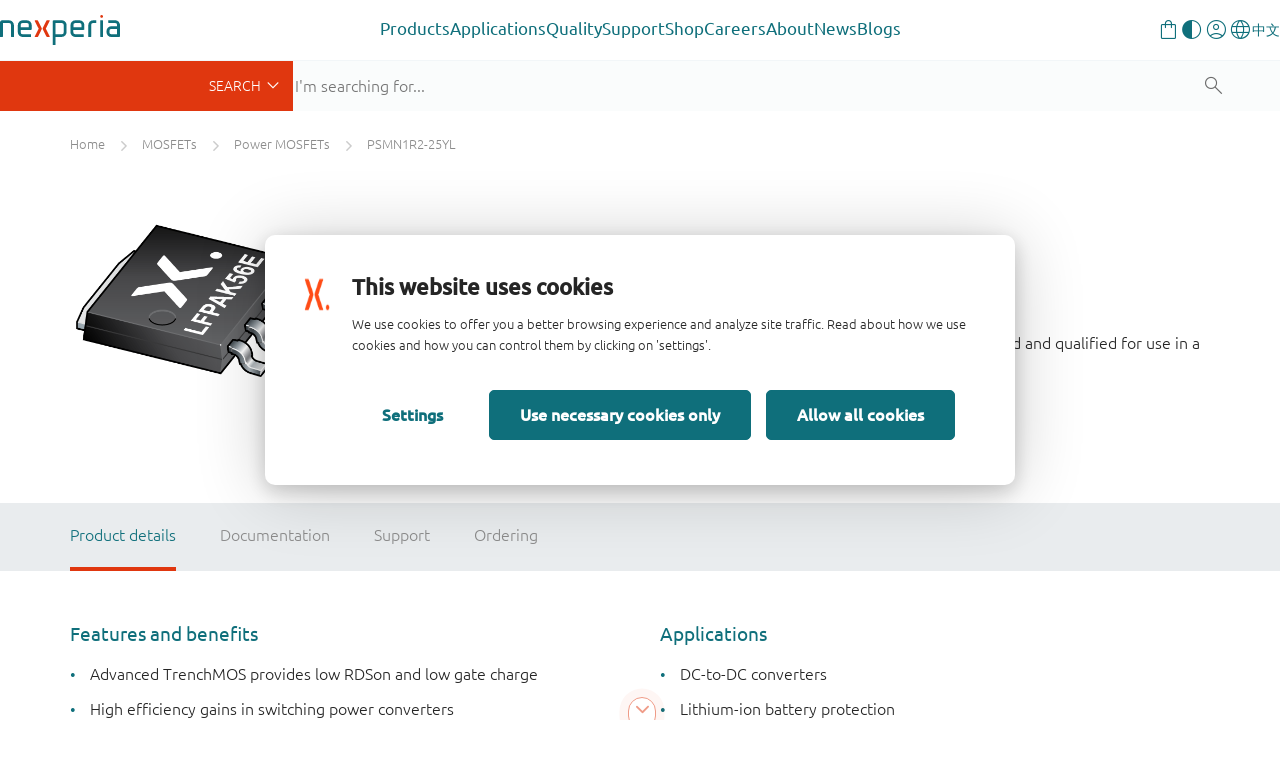

--- FILE ---
content_type: application/javascript;charset=UTF-8
request_url: https://www.nexperia.com/.resources/nexperia/webresources/js/main-74295447.js
body_size: 148398
content:
(function(){const t=document.createElement("link").relList;if(t&&t.supports&&t.supports("modulepreload"))return;for(const r of document.querySelectorAll('link[rel="modulepreload"]'))o(r);new MutationObserver(r=>{for(const n of r)if(n.type==="childList")for(const i of n.addedNodes)i.tagName==="LINK"&&i.rel==="modulepreload"&&o(i)}).observe(document,{childList:!0,subtree:!0});function a(r){const n={};return r.integrity&&(n.integrity=r.integrity),r.referrerPolicy&&(n.referrerPolicy=r.referrerPolicy),r.crossOrigin==="use-credentials"?n.credentials="include":r.crossOrigin==="anonymous"?n.credentials="omit":n.credentials="same-origin",n}function o(r){if(r.ep)return;r.ep=!0;const n=a(r);fetch(r.href,n)}})();function Rr(e,t){const a=Object.create(null),o=e.split(",");for(let r=0;r<o.length;r++)a[o[r]]=!0;return t?r=>!!a[r.toLowerCase()]:r=>!!a[r]}const Te={},la=[],vt=()=>{},oc=()=>!1,rc=/^on[^a-z]/,yo=e=>rc.test(e),Fr=e=>e.startsWith("onUpdate:"),De=Object.assign,Vr=(e,t)=>{const a=e.indexOf(t);a>-1&&e.splice(a,1)},nc=Object.prototype.hasOwnProperty,me=(e,t)=>nc.call(e,t),ee=Array.isArray,sa=e=>xo(e)==="[object Map]",hl=e=>xo(e)==="[object Set]",se=e=>typeof e=="function",Se=e=>typeof e=="string",$r=e=>typeof e=="symbol",Be=e=>e!==null&&typeof e=="object",ml=e=>Be(e)&&se(e.then)&&se(e.catch),gl=Object.prototype.toString,xo=e=>gl.call(e),ic=e=>xo(e).slice(8,-1),fl=e=>xo(e)==="[object Object]",Ur=e=>Se(e)&&e!=="NaN"&&e[0]!=="-"&&""+parseInt(e,10)===e,to=Rr(",key,ref,ref_for,ref_key,onVnodeBeforeMount,onVnodeMounted,onVnodeBeforeUpdate,onVnodeUpdated,onVnodeBeforeUnmount,onVnodeUnmounted"),Co=e=>{const t=Object.create(null);return a=>t[a]||(t[a]=e(a))},lc=/-(\w)/g,Mt=Co(e=>e.replace(lc,(t,a)=>a?a.toUpperCase():"")),sc=/\B([A-Z])/g,ut=Co(e=>e.replace(sc,"-$1").toLowerCase()),vl=Co(e=>e.charAt(0).toUpperCase()+e.slice(1)),Vo=Co(e=>e?`on${vl(e)}`:""),Da=(e,t)=>!Object.is(e,t),ao=(e,t)=>{for(let a=0;a<e.length;a++)e[a](t)},so=(e,t,a)=>{Object.defineProperty(e,t,{configurable:!0,enumerable:!1,value:a})},cr=e=>{const t=parseFloat(e);return isNaN(t)?e:t},Sn=e=>{const t=Se(e)?Number(e):NaN;return isNaN(t)?e:t};let In;const dr=()=>In||(In=typeof globalThis<"u"?globalThis:typeof self<"u"?self:typeof window<"u"?window:typeof global<"u"?global:{});function Wr(e){if(ee(e)){const t={};for(let a=0;a<e.length;a++){const o=e[a],r=Se(o)?bc(o):Wr(o);if(r)for(const n in r)t[n]=r[n]}return t}else{if(Se(e))return e;if(Be(e))return e}}const cc=/;(?![^(]*\))/g,dc=/:([^]+)/,pc=/\/\*[^]*?\*\//g;function bc(e){const t={};return e.replace(pc,"").split(cc).forEach(a=>{if(a){const o=a.split(dc);o.length>1&&(t[o[0].trim()]=o[1].trim())}}),t}function xe(e){let t="";if(Se(e))t=e;else if(ee(e))for(let a=0;a<e.length;a++){const o=xe(e[a]);o&&(t+=o+" ")}else if(Be(e))for(const a in e)e[a]&&(t+=a+" ");return t.trim()}const uc="itemscope,allowfullscreen,formnovalidate,ismap,nomodule,novalidate,readonly",hc=Rr(uc);function yl(e){return!!e||e===""}const H=e=>Se(e)?e:e==null?"":ee(e)||Be(e)&&(e.toString===gl||!se(e.toString))?JSON.stringify(e,xl,2):String(e),xl=(e,t)=>t&&t.__v_isRef?xl(e,t.value):sa(t)?{[`Map(${t.size})`]:[...t.entries()].reduce((a,[o,r])=>(a[`${o} =>`]=r,a),{})}:hl(t)?{[`Set(${t.size})`]:[...t.values()]}:Be(t)&&!ee(t)&&!fl(t)?String(t):t;let pt;class Cl{constructor(t=!1){this.detached=t,this._active=!0,this.effects=[],this.cleanups=[],this.parent=pt,!t&&pt&&(this.index=(pt.scopes||(pt.scopes=[])).push(this)-1)}get active(){return this._active}run(t){if(this._active){const a=pt;try{return pt=this,t()}finally{pt=a}}}on(){pt=this}off(){pt=this.parent}stop(t){if(this._active){let a,o;for(a=0,o=this.effects.length;a<o;a++)this.effects[a].stop();for(a=0,o=this.cleanups.length;a<o;a++)this.cleanups[a]();if(this.scopes)for(a=0,o=this.scopes.length;a<o;a++)this.scopes[a].stop(!0);if(!this.detached&&this.parent&&!t){const r=this.parent.scopes.pop();r&&r!==this&&(this.parent.scopes[this.index]=r,r.index=this.index)}this.parent=void 0,this._active=!1}}}function mc(e){return new Cl(e)}function gc(e,t=pt){t&&t.active&&t.effects.push(e)}function wl(){return pt}function fc(e){pt&&pt.cleanups.push(e)}const qr=e=>{const t=new Set(e);return t.w=0,t.n=0,t},kl=e=>(e.w&Ft)>0,Tl=e=>(e.n&Ft)>0,vc=({deps:e})=>{if(e.length)for(let t=0;t<e.length;t++)e[t].w|=Ft},yc=e=>{const{deps:t}=e;if(t.length){let a=0;for(let o=0;o<t.length;o++){const r=t[o];kl(r)&&!Tl(r)?r.delete(e):t[a++]=r,r.w&=~Ft,r.n&=~Ft}t.length=a}},pr=new WeakMap;let Ba=0,Ft=1;const br=30;let gt;const Qt=Symbol(""),ur=Symbol("");class jr{constructor(t,a=null,o){this.fn=t,this.scheduler=a,this.active=!0,this.deps=[],this.parent=void 0,gc(this,o)}run(){if(!this.active)return this.fn();let t=gt,a=Dt;for(;t;){if(t===this)return;t=t.parent}try{return this.parent=gt,gt=this,Dt=!0,Ft=1<<++Ba,Ba<=br?vc(this):En(this),this.fn()}finally{Ba<=br&&yc(this),Ft=1<<--Ba,gt=this.parent,Dt=a,this.parent=void 0,this.deferStop&&this.stop()}}stop(){gt===this?this.deferStop=!0:this.active&&(En(this),this.onStop&&this.onStop(),this.active=!1)}}function En(e){const{deps:t}=e;if(t.length){for(let a=0;a<t.length;a++)t[a].delete(e);t.length=0}}let Dt=!0;const _l=[];function va(){_l.push(Dt),Dt=!1}function ya(){const e=_l.pop();Dt=e===void 0?!0:e}function nt(e,t,a){if(Dt&&gt){let o=pr.get(e);o||pr.set(e,o=new Map);let r=o.get(a);r||o.set(a,r=qr()),Bl(r)}}function Bl(e,t){let a=!1;Ba<=br?Tl(e)||(e.n|=Ft,a=!kl(e)):a=!e.has(gt),a&&(e.add(gt),gt.deps.push(e))}function Ot(e,t,a,o,r,n){const i=pr.get(e);if(!i)return;let l=[];if(t==="clear")l=[...i.values()];else if(a==="length"&&ee(e)){const s=Number(o);i.forEach((d,b)=>{(b==="length"||b>=s)&&l.push(d)})}else switch(a!==void 0&&l.push(i.get(a)),t){case"add":ee(e)?Ur(a)&&l.push(i.get("length")):(l.push(i.get(Qt)),sa(e)&&l.push(i.get(ur)));break;case"delete":ee(e)||(l.push(i.get(Qt)),sa(e)&&l.push(i.get(ur)));break;case"set":sa(e)&&l.push(i.get(Qt));break}if(l.length===1)l[0]&&hr(l[0]);else{const s=[];for(const d of l)d&&s.push(...d);hr(qr(s))}}function hr(e,t){const a=ee(e)?e:[...e];for(const o of a)o.computed&&Nn(o);for(const o of a)o.computed||Nn(o)}function Nn(e,t){(e!==gt||e.allowRecurse)&&(e.scheduler?e.scheduler():e.run())}const xc=Rr("__proto__,__v_isRef,__isVue"),Pl=new Set(Object.getOwnPropertyNames(Symbol).filter(e=>e!=="arguments"&&e!=="caller").map(e=>Symbol[e]).filter($r)),Cc=zr(),wc=zr(!1,!0),kc=zr(!0),An=Tc();function Tc(){const e={};return["includes","indexOf","lastIndexOf"].forEach(t=>{e[t]=function(...a){const o=fe(this);for(let n=0,i=this.length;n<i;n++)nt(o,"get",n+"");const r=o[t](...a);return r===-1||r===!1?o[t](...a.map(fe)):r}}),["push","pop","shift","unshift","splice"].forEach(t=>{e[t]=function(...a){va();const o=fe(this)[t].apply(this,a);return ya(),o}}),e}function _c(e){const t=fe(this);return nt(t,"has",e),t.hasOwnProperty(e)}function zr(e=!1,t=!1){return function(o,r,n){if(r==="__v_isReactive")return!e;if(r==="__v_isReadonly")return e;if(r==="__v_isShallow")return t;if(r==="__v_raw"&&n===(e?t?$c:Il:t?Sl:Ll).get(o))return o;const i=ee(o);if(!e){if(i&&me(An,r))return Reflect.get(An,r,n);if(r==="hasOwnProperty")return _c}const l=Reflect.get(o,r,n);return($r(r)?Pl.has(r):xc(r))||(e||nt(o,"get",r),t)?l:We(l)?i&&Ur(r)?l:l.value:Be(l)?e?El(l):xa(l):l}}const Bc=Ml(),Pc=Ml(!0);function Ml(e=!1){return function(a,o,r,n){let i=a[o];if(pa(i)&&We(i)&&!We(r))return!1;if(!e&&(!co(r)&&!pa(r)&&(i=fe(i),r=fe(r)),!ee(a)&&We(i)&&!We(r)))return i.value=r,!0;const l=ee(a)&&Ur(o)?Number(o)<a.length:me(a,o),s=Reflect.set(a,o,r,n);return a===fe(n)&&(l?Da(r,i)&&Ot(a,"set",o,r):Ot(a,"add",o,r)),s}}function Mc(e,t){const a=me(e,t);e[t];const o=Reflect.deleteProperty(e,t);return o&&a&&Ot(e,"delete",t,void 0),o}function Oc(e,t){const a=Reflect.has(e,t);return(!$r(t)||!Pl.has(t))&&nt(e,"has",t),a}function Lc(e){return nt(e,"iterate",ee(e)?"length":Qt),Reflect.ownKeys(e)}const Ol={get:Cc,set:Bc,deleteProperty:Mc,has:Oc,ownKeys:Lc},Sc={get:kc,set(e,t){return!0},deleteProperty(e,t){return!0}},Ic=De({},Ol,{get:wc,set:Pc}),Yr=e=>e,wo=e=>Reflect.getPrototypeOf(e);function za(e,t,a=!1,o=!1){e=e.__v_raw;const r=fe(e),n=fe(t);a||(t!==n&&nt(r,"get",t),nt(r,"get",n));const{has:i}=wo(r),l=o?Yr:a?Xr:Ha;if(i.call(r,t))return l(e.get(t));if(i.call(r,n))return l(e.get(n));e!==r&&e.get(t)}function Ya(e,t=!1){const a=this.__v_raw,o=fe(a),r=fe(e);return t||(e!==r&&nt(o,"has",e),nt(o,"has",r)),e===r?a.has(e):a.has(e)||a.has(r)}function Qa(e,t=!1){return e=e.__v_raw,!t&&nt(fe(e),"iterate",Qt),Reflect.get(e,"size",e)}function Dn(e){e=fe(e);const t=fe(this);return wo(t).has.call(t,e)||(t.add(e),Ot(t,"add",e,e)),this}function Hn(e,t){t=fe(t);const a=fe(this),{has:o,get:r}=wo(a);let n=o.call(a,e);n||(e=fe(e),n=o.call(a,e));const i=r.call(a,e);return a.set(e,t),n?Da(t,i)&&Ot(a,"set",e,t):Ot(a,"add",e,t),this}function Rn(e){const t=fe(this),{has:a,get:o}=wo(t);let r=a.call(t,e);r||(e=fe(e),r=a.call(t,e)),o&&o.call(t,e);const n=t.delete(e);return r&&Ot(t,"delete",e,void 0),n}function Fn(){const e=fe(this),t=e.size!==0,a=e.clear();return t&&Ot(e,"clear",void 0,void 0),a}function Ga(e,t){return function(o,r){const n=this,i=n.__v_raw,l=fe(i),s=t?Yr:e?Xr:Ha;return!e&&nt(l,"iterate",Qt),i.forEach((d,b)=>o.call(r,s(d),s(b),n))}}function Xa(e,t,a){return function(...o){const r=this.__v_raw,n=fe(r),i=sa(n),l=e==="entries"||e===Symbol.iterator&&i,s=e==="keys"&&i,d=r[e](...o),b=a?Yr:t?Xr:Ha;return!t&&nt(n,"iterate",s?ur:Qt),{next(){const{value:h,done:u}=d.next();return u?{value:h,done:u}:{value:l?[b(h[0]),b(h[1])]:b(h),done:u}},[Symbol.iterator](){return this}}}}function St(e){return function(...t){return e==="delete"?!1:this}}function Ec(){const e={get(n){return za(this,n)},get size(){return Qa(this)},has:Ya,add:Dn,set:Hn,delete:Rn,clear:Fn,forEach:Ga(!1,!1)},t={get(n){return za(this,n,!1,!0)},get size(){return Qa(this)},has:Ya,add:Dn,set:Hn,delete:Rn,clear:Fn,forEach:Ga(!1,!0)},a={get(n){return za(this,n,!0)},get size(){return Qa(this,!0)},has(n){return Ya.call(this,n,!0)},add:St("add"),set:St("set"),delete:St("delete"),clear:St("clear"),forEach:Ga(!0,!1)},o={get(n){return za(this,n,!0,!0)},get size(){return Qa(this,!0)},has(n){return Ya.call(this,n,!0)},add:St("add"),set:St("set"),delete:St("delete"),clear:St("clear"),forEach:Ga(!0,!0)};return["keys","values","entries",Symbol.iterator].forEach(n=>{e[n]=Xa(n,!1,!1),a[n]=Xa(n,!0,!1),t[n]=Xa(n,!1,!0),o[n]=Xa(n,!0,!0)}),[e,a,t,o]}const[Nc,Ac,Dc,Hc]=Ec();function Qr(e,t){const a=t?e?Hc:Dc:e?Ac:Nc;return(o,r,n)=>r==="__v_isReactive"?!e:r==="__v_isReadonly"?e:r==="__v_raw"?o:Reflect.get(me(a,r)&&r in o?a:o,r,n)}const Rc={get:Qr(!1,!1)},Fc={get:Qr(!1,!0)},Vc={get:Qr(!0,!1)},Ll=new WeakMap,Sl=new WeakMap,Il=new WeakMap,$c=new WeakMap;function Uc(e){switch(e){case"Object":case"Array":return 1;case"Map":case"Set":case"WeakMap":case"WeakSet":return 2;default:return 0}}function Wc(e){return e.__v_skip||!Object.isExtensible(e)?0:Uc(ic(e))}function xa(e){return pa(e)?e:Gr(e,!1,Ol,Rc,Ll)}function qc(e){return Gr(e,!1,Ic,Fc,Sl)}function El(e){return Gr(e,!0,Sc,Vc,Il)}function Gr(e,t,a,o,r){if(!Be(e)||e.__v_raw&&!(t&&e.__v_isReactive))return e;const n=r.get(e);if(n)return n;const i=Wc(e);if(i===0)return e;const l=new Proxy(e,i===2?o:a);return r.set(e,l),l}function ca(e){return pa(e)?ca(e.__v_raw):!!(e&&e.__v_isReactive)}function pa(e){return!!(e&&e.__v_isReadonly)}function co(e){return!!(e&&e.__v_isShallow)}function Nl(e){return ca(e)||pa(e)}function fe(e){const t=e&&e.__v_raw;return t?fe(t):e}function Al(e){return so(e,"__v_skip",!0),e}const Ha=e=>Be(e)?xa(e):e,Xr=e=>Be(e)?El(e):e;function Dl(e){Dt&&gt&&(e=fe(e),Bl(e.dep||(e.dep=qr())))}function Hl(e,t){e=fe(e);const a=e.dep;a&&hr(a)}function We(e){return!!(e&&e.__v_isRef===!0)}function $(e){return Rl(e,!1)}function jc(e){return Rl(e,!0)}function Rl(e,t){return We(e)?e:new zc(e,t)}class zc{constructor(t,a){this.__v_isShallow=a,this.dep=void 0,this.__v_isRef=!0,this._rawValue=a?t:fe(t),this._value=a?t:Ha(t)}get value(){return Dl(this),this._value}set value(t){const a=this.__v_isShallow||co(t)||pa(t);t=a?t:fe(t),Da(t,this._rawValue)&&(this._rawValue=t,this._value=a?t:Ha(t),Hl(this))}}function L(e){return We(e)?e.value:e}const Yc={get:(e,t,a)=>L(Reflect.get(e,t,a)),set:(e,t,a,o)=>{const r=e[t];return We(r)&&!We(a)?(r.value=a,!0):Reflect.set(e,t,a,o)}};function Fl(e){return ca(e)?e:new Proxy(e,Yc)}class Qc{constructor(t,a,o,r){this._setter=a,this.dep=void 0,this.__v_isRef=!0,this.__v_isReadonly=!1,this._dirty=!0,this.effect=new jr(t,()=>{this._dirty||(this._dirty=!0,Hl(this))}),this.effect.computed=this,this.effect.active=this._cacheable=!r,this.__v_isReadonly=o}get value(){const t=fe(this);return Dl(t),(t._dirty||!t._cacheable)&&(t._dirty=!1,t._value=t.effect.run()),t._value}set value(t){this._setter(t)}}function Gc(e,t,a=!1){let o,r;const n=se(e);return n?(o=e,r=vt):(o=e.get,r=e.set),new Qc(o,r,n||!r,a)}function Ht(e,t,a,o){let r;try{r=o?e(...o):e()}catch(n){ko(n,t,a)}return r}function yt(e,t,a,o){if(se(e)){const n=Ht(e,t,a,o);return n&&ml(n)&&n.catch(i=>{ko(i,t,a)}),n}const r=[];for(let n=0;n<e.length;n++)r.push(yt(e[n],t,a,o));return r}function ko(e,t,a,o=!0){const r=t?t.vnode:null;if(t){let n=t.parent;const i=t.proxy,l=a;for(;n;){const d=n.ec;if(d){for(let b=0;b<d.length;b++)if(d[b](e,i,l)===!1)return}n=n.parent}const s=t.appContext.config.errorHandler;if(s){Ht(s,null,10,[e,i,l]);return}}Xc(e,a,r,o)}function Xc(e,t,a,o=!0){console.error(e)}let Ra=!1,mr=!1;const Ye=[];let _t=0;const da=[];let Pt=null,jt=0;const Vl=Promise.resolve();let Kr=null;function Jr(e){const t=Kr||Vl;return e?t.then(this?e.bind(this):e):t}function Kc(e){let t=_t+1,a=Ye.length;for(;t<a;){const o=t+a>>>1;Fa(Ye[o])<e?t=o+1:a=o}return t}function Zr(e){(!Ye.length||!Ye.includes(e,Ra&&e.allowRecurse?_t+1:_t))&&(e.id==null?Ye.push(e):Ye.splice(Kc(e.id),0,e),$l())}function $l(){!Ra&&!mr&&(mr=!0,Kr=Vl.then(Wl))}function Jc(e){const t=Ye.indexOf(e);t>_t&&Ye.splice(t,1)}function Zc(e){ee(e)?da.push(...e):(!Pt||!Pt.includes(e,e.allowRecurse?jt+1:jt))&&da.push(e),$l()}function Vn(e,t=Ra?_t+1:0){for(;t<Ye.length;t++){const a=Ye[t];a&&a.pre&&(Ye.splice(t,1),t--,a())}}function Ul(e){if(da.length){const t=[...new Set(da)];if(da.length=0,Pt){Pt.push(...t);return}for(Pt=t,Pt.sort((a,o)=>Fa(a)-Fa(o)),jt=0;jt<Pt.length;jt++)Pt[jt]();Pt=null,jt=0}}const Fa=e=>e.id==null?1/0:e.id,ed=(e,t)=>{const a=Fa(e)-Fa(t);if(a===0){if(e.pre&&!t.pre)return-1;if(t.pre&&!e.pre)return 1}return a};function Wl(e){mr=!1,Ra=!0,Ye.sort(ed);const t=vt;try{for(_t=0;_t<Ye.length;_t++){const a=Ye[_t];a&&a.active!==!1&&Ht(a,null,14)}}finally{_t=0,Ye.length=0,Ul(),Ra=!1,Kr=null,(Ye.length||da.length)&&Wl()}}function td(e,t,...a){if(e.isUnmounted)return;const o=e.vnode.props||Te;let r=a;const n=t.startsWith("update:"),i=n&&t.slice(7);if(i&&i in o){const b=`${i==="modelValue"?"model":i}Modifiers`,{number:h,trim:u}=o[b]||Te;u&&(r=a.map(x=>Se(x)?x.trim():x)),h&&(r=a.map(cr))}let l,s=o[l=Vo(t)]||o[l=Vo(Mt(t))];!s&&n&&(s=o[l=Vo(ut(t))]),s&&yt(s,e,6,r);const d=o[l+"Once"];if(d){if(!e.emitted)e.emitted={};else if(e.emitted[l])return;e.emitted[l]=!0,yt(d,e,6,r)}}function ql(e,t,a=!1){const o=t.emitsCache,r=o.get(e);if(r!==void 0)return r;const n=e.emits;let i={},l=!1;if(!se(e)){const s=d=>{const b=ql(d,t,!0);b&&(l=!0,De(i,b))};!a&&t.mixins.length&&t.mixins.forEach(s),e.extends&&s(e.extends),e.mixins&&e.mixins.forEach(s)}return!n&&!l?(Be(e)&&o.set(e,null),null):(ee(n)?n.forEach(s=>i[s]=null):De(i,n),Be(e)&&o.set(e,i),i)}function To(e,t){return!e||!yo(t)?!1:(t=t.slice(2).replace(/Once$/,""),me(e,t[0].toLowerCase()+t.slice(1))||me(e,ut(t))||me(e,t))}let Qe=null,_o=null;function po(e){const t=Qe;return Qe=e,_o=e&&e.type.__scopeId||null,t}function ad(e){_o=e}function od(){_o=null}function rd(e,t=Qe,a){if(!t||e._n)return e;const o=(...r)=>{o._d&&Jn(-1);const n=po(t);let i;try{i=e(...r)}finally{po(n),o._d&&Jn(1)}return i};return o._n=!0,o._c=!0,o._d=!0,o}function $o(e){const{type:t,vnode:a,proxy:o,withProxy:r,props:n,propsOptions:[i],slots:l,attrs:s,emit:d,render:b,renderCache:h,data:u,setupState:x,ctx:P,inheritAttrs:T}=e;let S,y;const k=po(e);try{if(a.shapeFlag&4){const w=r||o;S=kt(b.call(w,w,h,n,x,u,P)),y=s}else{const w=t;S=kt(w.length>1?w(n,{attrs:s,slots:l,emit:d}):w(n,null)),y=t.props?s:nd(s)}}catch(w){Ea.length=0,ko(w,e,1),S=qe(Vt)}let I=S;if(y&&T!==!1){const w=Object.keys(y),{shapeFlag:C}=I;w.length&&C&7&&(i&&w.some(Fr)&&(y=id(y,i)),I=ba(I,y))}return a.dirs&&(I=ba(I),I.dirs=I.dirs?I.dirs.concat(a.dirs):a.dirs),a.transition&&(I.transition=a.transition),S=I,po(k),S}const nd=e=>{let t;for(const a in e)(a==="class"||a==="style"||yo(a))&&((t||(t={}))[a]=e[a]);return t},id=(e,t)=>{const a={};for(const o in e)(!Fr(o)||!(o.slice(9)in t))&&(a[o]=e[o]);return a};function ld(e,t,a){const{props:o,children:r,component:n}=e,{props:i,children:l,patchFlag:s}=t,d=n.emitsOptions;if(t.dirs||t.transition)return!0;if(a&&s>=0){if(s&1024)return!0;if(s&16)return o?$n(o,i,d):!!i;if(s&8){const b=t.dynamicProps;for(let h=0;h<b.length;h++){const u=b[h];if(i[u]!==o[u]&&!To(d,u))return!0}}}else return(r||l)&&(!l||!l.$stable)?!0:o===i?!1:o?i?$n(o,i,d):!0:!!i;return!1}function $n(e,t,a){const o=Object.keys(t);if(o.length!==Object.keys(e).length)return!0;for(let r=0;r<o.length;r++){const n=o[r];if(t[n]!==e[n]&&!To(a,n))return!0}return!1}function sd({vnode:e,parent:t},a){for(;t&&t.subTree===e;)(e=t.vnode).el=a,t=t.parent}const cd=e=>e.__isSuspense;function dd(e,t){t&&t.pendingBranch?ee(e)?t.effects.push(...e):t.effects.push(e):Zc(e)}function pd(e,t){return en(e,null,t)}const Ka={};function Rt(e,t,a){return en(e,t,a)}function en(e,t,{immediate:a,deep:o,flush:r,onTrack:n,onTrigger:i}=Te){var l;const s=wl()===((l=$e)==null?void 0:l.scope)?$e:null;let d,b=!1,h=!1;if(We(e)?(d=()=>e.value,b=co(e)):ca(e)?(d=()=>e,o=!0):ee(e)?(h=!0,b=e.some(w=>ca(w)||co(w)),d=()=>e.map(w=>{if(We(w))return w.value;if(ca(w))return Yt(w);if(se(w))return Ht(w,s,2)})):se(e)?t?d=()=>Ht(e,s,2):d=()=>{if(!(s&&s.isUnmounted))return u&&u(),yt(e,s,3,[x])}:d=vt,t&&o){const w=d;d=()=>Yt(w())}let u,x=w=>{u=k.onStop=()=>{Ht(w,s,4)}},P;if(Ua)if(x=vt,t?a&&yt(t,s,3,[d(),h?[]:void 0,x]):d(),r==="sync"){const w=tp();P=w.__watcherHandles||(w.__watcherHandles=[])}else return vt;let T=h?new Array(e.length).fill(Ka):Ka;const S=()=>{if(k.active)if(t){const w=k.run();(o||b||(h?w.some((C,D)=>Da(C,T[D])):Da(w,T)))&&(u&&u(),yt(t,s,3,[w,T===Ka?void 0:h&&T[0]===Ka?[]:T,x]),T=w)}else k.run()};S.allowRecurse=!!t;let y;r==="sync"?y=S:r==="post"?y=()=>ot(S,s&&s.suspense):(S.pre=!0,s&&(S.id=s.uid),y=()=>Zr(S));const k=new jr(d,y);t?a?S():T=k.run():r==="post"?ot(k.run.bind(k),s&&s.suspense):k.run();const I=()=>{k.stop(),s&&s.scope&&Vr(s.scope.effects,k)};return P&&P.push(I),I}function bd(e,t,a){const o=this.proxy,r=Se(e)?e.includes(".")?jl(o,e):()=>o[e]:e.bind(o,o);let n;se(t)?n=t:(n=t.handler,a=t);const i=$e;ua(this);const l=en(r,n.bind(o),a);return i?ua(i):Xt(),l}function jl(e,t){const a=t.split(".");return()=>{let o=e;for(let r=0;r<a.length&&o;r++)o=o[a[r]];return o}}function Yt(e,t){if(!Be(e)||e.__v_skip||(t=t||new Set,t.has(e)))return e;if(t.add(e),We(e))Yt(e.value,t);else if(ee(e))for(let a=0;a<e.length;a++)Yt(e[a],t);else if(hl(e)||sa(e))e.forEach(a=>{Yt(a,t)});else if(fl(e))for(const a in e)Yt(e[a],t);return e}function Gt(e,t){const a=Qe;if(a===null)return e;const o=Oo(a)||a.proxy,r=e.dirs||(e.dirs=[]);for(let n=0;n<t.length;n++){let[i,l,s,d=Te]=t[n];i&&(se(i)&&(i={mounted:i,updated:i}),i.deep&&Yt(l),r.push({dir:i,instance:o,value:l,oldValue:void 0,arg:s,modifiers:d}))}return e}function Wt(e,t,a,o){const r=e.dirs,n=t&&t.dirs;for(let i=0;i<r.length;i++){const l=r[i];n&&(l.oldValue=n[i].value);let s=l.dir[o];s&&(va(),yt(s,a,8,[e.el,l,e,t]),ya())}}function ve(e,t){return se(e)?(()=>De({name:e.name},t,{setup:e}))():e}const Oa=e=>!!e.type.__asyncLoader,zl=e=>e.type.__isKeepAlive;function ud(e,t){Ql(e,"a",t)}function Yl(e,t){Ql(e,"da",t)}function Ql(e,t,a=$e){const o=e.__wdc||(e.__wdc=()=>{let r=a;for(;r;){if(r.isDeactivated)return;r=r.parent}return e()});if(Bo(t,o,a),a){let r=a.parent;for(;r&&r.parent;)zl(r.parent.vnode)&&hd(o,t,a,r),r=r.parent}}function hd(e,t,a,o){const r=Bo(t,e,o,!0);tn(()=>{Vr(o[t],r)},a)}function Bo(e,t,a=$e,o=!1){if(a){const r=a[e]||(a[e]=[]),n=t.__weh||(t.__weh=(...i)=>{if(a.isUnmounted)return;va(),ua(a);const l=yt(t,a,e,i);return Xt(),ya(),l});return o?r.unshift(n):r.push(n),n}}const Lt=e=>(t,a=$e)=>(!Ua||e==="sp")&&Bo(e,(...o)=>t(...o),a),Po=Lt("bm"),tt=Lt("m"),md=Lt("bu"),gd=Lt("u"),fd=Lt("bum"),tn=Lt("um"),vd=Lt("sp"),yd=Lt("rtg"),xd=Lt("rtc");function Cd(e,t=$e){Bo("ec",e,t)}const wd=Symbol.for("v-ndc");function rt(e,t,a,o){let r;const n=a&&a[o];if(ee(e)||Se(e)){r=new Array(e.length);for(let i=0,l=e.length;i<l;i++)r[i]=t(e[i],i,void 0,n&&n[i])}else if(typeof e=="number"){r=new Array(e);for(let i=0;i<e;i++)r[i]=t(i+1,i,void 0,n&&n[i])}else if(Be(e))if(e[Symbol.iterator])r=Array.from(e,(i,l)=>t(i,l,void 0,n&&n[l]));else{const i=Object.keys(e);r=new Array(i.length);for(let l=0,s=i.length;l<s;l++){const d=i[l];r[l]=t(e[d],d,l,n&&n[l])}}else r=[];return a&&(a[o]=r),r}function Oe(e,t,a={},o,r){if(Qe.isCE||Qe.parent&&Oa(Qe.parent)&&Qe.parent.isCE)return t!=="default"&&(a.name=t),qe("slot",a,o&&o());let n=e[t];n&&n._c&&(n._d=!1),E();const i=n&&Gl(n(a)),l=ho(he,{key:a.key||i&&i.key||`_${t}`},i||(o?o():[]),i&&e._===1?64:-2);return!r&&l.scopeId&&(l.slotScopeIds=[l.scopeId+"-s"]),n&&n._c&&(n._d=!0),l}function Gl(e){return e.some(t=>mo(t)?!(t.type===Vt||t.type===he&&!Gl(t.children)):!0)?e:null}const gr=e=>e?ss(e)?Oo(e)||e.proxy:gr(e.parent):null,La=De(Object.create(null),{$:e=>e,$el:e=>e.vnode.el,$data:e=>e.data,$props:e=>e.props,$attrs:e=>e.attrs,$slots:e=>e.slots,$refs:e=>e.refs,$parent:e=>gr(e.parent),$root:e=>gr(e.root),$emit:e=>e.emit,$options:e=>an(e),$forceUpdate:e=>e.f||(e.f=()=>Zr(e.update)),$nextTick:e=>e.n||(e.n=Jr.bind(e.proxy)),$watch:e=>bd.bind(e)}),Uo=(e,t)=>e!==Te&&!e.__isScriptSetup&&me(e,t),kd={get({_:e},t){const{ctx:a,setupState:o,data:r,props:n,accessCache:i,type:l,appContext:s}=e;let d;if(t[0]!=="$"){const x=i[t];if(x!==void 0)switch(x){case 1:return o[t];case 2:return r[t];case 4:return a[t];case 3:return n[t]}else{if(Uo(o,t))return i[t]=1,o[t];if(r!==Te&&me(r,t))return i[t]=2,r[t];if((d=e.propsOptions[0])&&me(d,t))return i[t]=3,n[t];if(a!==Te&&me(a,t))return i[t]=4,a[t];fr&&(i[t]=0)}}const b=La[t];let h,u;if(b)return t==="$attrs"&&nt(e,"get",t),b(e);if((h=l.__cssModules)&&(h=h[t]))return h;if(a!==Te&&me(a,t))return i[t]=4,a[t];if(u=s.config.globalProperties,me(u,t))return u[t]},set({_:e},t,a){const{data:o,setupState:r,ctx:n}=e;return Uo(r,t)?(r[t]=a,!0):o!==Te&&me(o,t)?(o[t]=a,!0):me(e.props,t)||t[0]==="$"&&t.slice(1)in e?!1:(n[t]=a,!0)},has({_:{data:e,setupState:t,accessCache:a,ctx:o,appContext:r,propsOptions:n}},i){let l;return!!a[i]||e!==Te&&me(e,i)||Uo(t,i)||(l=n[0])&&me(l,i)||me(o,i)||me(La,i)||me(r.config.globalProperties,i)},defineProperty(e,t,a){return a.get!=null?e._.accessCache[t]=0:me(a,"value")&&this.set(e,t,a.value,null),Reflect.defineProperty(e,t,a)}};function Un(e){return ee(e)?e.reduce((t,a)=>(t[a]=null,t),{}):e}let fr=!0;function Td(e){const t=an(e),a=e.proxy,o=e.ctx;fr=!1,t.beforeCreate&&Wn(t.beforeCreate,e,"bc");const{data:r,computed:n,methods:i,watch:l,provide:s,inject:d,created:b,beforeMount:h,mounted:u,beforeUpdate:x,updated:P,activated:T,deactivated:S,beforeDestroy:y,beforeUnmount:k,destroyed:I,unmounted:w,render:C,renderTracked:D,renderTriggered:R,errorCaptured:Y,serverPrefetch:j,expose:J,inheritAttrs:Z,components:oe,directives:ie,filters:ye}=t;if(d&&_d(d,o,null),i)for(const ne in i){const be=i[ne];se(be)&&(o[ne]=be.bind(a))}if(r){const ne=r.call(a,a);Be(ne)&&(e.data=xa(ne))}if(fr=!0,n)for(const ne in n){const be=n[ne],U=se(be)?be.bind(a,a):se(be.get)?be.get.bind(a,a):vt,de=!se(be)&&se(be.set)?be.set.bind(a):vt,Q=Me({get:U,set:de});Object.defineProperty(o,ne,{enumerable:!0,configurable:!0,get:()=>Q.value,set:G=>Q.value=G})}if(l)for(const ne in l)Xl(l[ne],o,a,ne);if(s){const ne=se(s)?s.call(a):s;Reflect.ownKeys(ne).forEach(be=>{Jl(be,ne[be])})}b&&Wn(b,e,"c");function ce(ne,be){ee(be)?be.forEach(U=>ne(U.bind(a))):be&&ne(be.bind(a))}if(ce(Po,h),ce(tt,u),ce(md,x),ce(gd,P),ce(ud,T),ce(Yl,S),ce(Cd,Y),ce(xd,D),ce(yd,R),ce(fd,k),ce(tn,w),ce(vd,j),ee(J))if(J.length){const ne=e.exposed||(e.exposed={});J.forEach(be=>{Object.defineProperty(ne,be,{get:()=>a[be],set:U=>a[be]=U})})}else e.exposed||(e.exposed={});C&&e.render===vt&&(e.render=C),Z!=null&&(e.inheritAttrs=Z),oe&&(e.components=oe),ie&&(e.directives=ie)}function _d(e,t,a=vt){ee(e)&&(e=vr(e));for(const o in e){const r=e[o];let n;Be(r)?"default"in r?n=Sa(r.from||o,r.default,!0):n=Sa(r.from||o):n=Sa(r),We(n)?Object.defineProperty(t,o,{enumerable:!0,configurable:!0,get:()=>n.value,set:i=>n.value=i}):t[o]=n}}function Wn(e,t,a){yt(ee(e)?e.map(o=>o.bind(t.proxy)):e.bind(t.proxy),t,a)}function Xl(e,t,a,o){const r=o.includes(".")?jl(a,o):()=>a[o];if(Se(e)){const n=t[e];se(n)&&Rt(r,n)}else if(se(e))Rt(r,e.bind(a));else if(Be(e))if(ee(e))e.forEach(n=>Xl(n,t,a,o));else{const n=se(e.handler)?e.handler.bind(a):t[e.handler];se(n)&&Rt(r,n,e)}}function an(e){const t=e.type,{mixins:a,extends:o}=t,{mixins:r,optionsCache:n,config:{optionMergeStrategies:i}}=e.appContext,l=n.get(t);let s;return l?s=l:!r.length&&!a&&!o?s=t:(s={},r.length&&r.forEach(d=>bo(s,d,i,!0)),bo(s,t,i)),Be(t)&&n.set(t,s),s}function bo(e,t,a,o=!1){const{mixins:r,extends:n}=t;n&&bo(e,n,a,!0),r&&r.forEach(i=>bo(e,i,a,!0));for(const i in t)if(!(o&&i==="expose")){const l=Bd[i]||a&&a[i];e[i]=l?l(e[i],t[i]):t[i]}return e}const Bd={data:qn,props:jn,emits:jn,methods:Pa,computed:Pa,beforeCreate:Ze,created:Ze,beforeMount:Ze,mounted:Ze,beforeUpdate:Ze,updated:Ze,beforeDestroy:Ze,beforeUnmount:Ze,destroyed:Ze,unmounted:Ze,activated:Ze,deactivated:Ze,errorCaptured:Ze,serverPrefetch:Ze,components:Pa,directives:Pa,watch:Md,provide:qn,inject:Pd};function qn(e,t){return t?e?function(){return De(se(e)?e.call(this,this):e,se(t)?t.call(this,this):t)}:t:e}function Pd(e,t){return Pa(vr(e),vr(t))}function vr(e){if(ee(e)){const t={};for(let a=0;a<e.length;a++)t[e[a]]=e[a];return t}return e}function Ze(e,t){return e?[...new Set([].concat(e,t))]:t}function Pa(e,t){return e?De(Object.create(null),e,t):t}function jn(e,t){return e?ee(e)&&ee(t)?[...new Set([...e,...t])]:De(Object.create(null),Un(e),Un(t??{})):t}function Md(e,t){if(!e)return t;if(!t)return e;const a=De(Object.create(null),e);for(const o in t)a[o]=Ze(e[o],t[o]);return a}function Kl(){return{app:null,config:{isNativeTag:oc,performance:!1,globalProperties:{},optionMergeStrategies:{},errorHandler:void 0,warnHandler:void 0,compilerOptions:{}},mixins:[],components:{},directives:{},provides:Object.create(null),optionsCache:new WeakMap,propsCache:new WeakMap,emitsCache:new WeakMap}}let Od=0;function Ld(e,t){return function(o,r=null){se(o)||(o=De({},o)),r!=null&&!Be(r)&&(r=null);const n=Kl(),i=new Set;let l=!1;const s=n.app={_uid:Od++,_component:o,_props:r,_container:null,_context:n,_instance:null,version:ap,get config(){return n.config},set config(d){},use(d,...b){return i.has(d)||(d&&se(d.install)?(i.add(d),d.install(s,...b)):se(d)&&(i.add(d),d(s,...b))),s},mixin(d){return n.mixins.includes(d)||n.mixins.push(d),s},component(d,b){return b?(n.components[d]=b,s):n.components[d]},directive(d,b){return b?(n.directives[d]=b,s):n.directives[d]},mount(d,b,h){if(!l){const u=qe(o,r);return u.appContext=n,b&&t?t(u,d):e(u,d,h),l=!0,s._container=d,d.__vue_app__=s,Oo(u.component)||u.component.proxy}},unmount(){l&&(e(null,s._container),delete s._container.__vue_app__)},provide(d,b){return n.provides[d]=b,s},runWithContext(d){uo=s;try{return d()}finally{uo=null}}};return s}}let uo=null;function Jl(e,t){if($e){let a=$e.provides;const o=$e.parent&&$e.parent.provides;o===a&&(a=$e.provides=Object.create(o)),a[e]=t}}function Sa(e,t,a=!1){const o=$e||Qe;if(o||uo){const r=o?o.parent==null?o.vnode.appContext&&o.vnode.appContext.provides:o.parent.provides:uo._context.provides;if(r&&e in r)return r[e];if(arguments.length>1)return a&&se(t)?t.call(o&&o.proxy):t}}function Sd(e,t,a,o=!1){const r={},n={};so(n,Mo,1),e.propsDefaults=Object.create(null),Zl(e,t,r,n);for(const i in e.propsOptions[0])i in r||(r[i]=void 0);a?e.props=o?r:qc(r):e.type.props?e.props=r:e.props=n,e.attrs=n}function Id(e,t,a,o){const{props:r,attrs:n,vnode:{patchFlag:i}}=e,l=fe(r),[s]=e.propsOptions;let d=!1;if((o||i>0)&&!(i&16)){if(i&8){const b=e.vnode.dynamicProps;for(let h=0;h<b.length;h++){let u=b[h];if(To(e.emitsOptions,u))continue;const x=t[u];if(s)if(me(n,u))x!==n[u]&&(n[u]=x,d=!0);else{const P=Mt(u);r[P]=yr(s,l,P,x,e,!1)}else x!==n[u]&&(n[u]=x,d=!0)}}}else{Zl(e,t,r,n)&&(d=!0);let b;for(const h in l)(!t||!me(t,h)&&((b=ut(h))===h||!me(t,b)))&&(s?a&&(a[h]!==void 0||a[b]!==void 0)&&(r[h]=yr(s,l,h,void 0,e,!0)):delete r[h]);if(n!==l)for(const h in n)(!t||!me(t,h))&&(delete n[h],d=!0)}d&&Ot(e,"set","$attrs")}function Zl(e,t,a,o){const[r,n]=e.propsOptions;let i=!1,l;if(t)for(let s in t){if(to(s))continue;const d=t[s];let b;r&&me(r,b=Mt(s))?!n||!n.includes(b)?a[b]=d:(l||(l={}))[b]=d:To(e.emitsOptions,s)||(!(s in o)||d!==o[s])&&(o[s]=d,i=!0)}if(n){const s=fe(a),d=l||Te;for(let b=0;b<n.length;b++){const h=n[b];a[h]=yr(r,s,h,d[h],e,!me(d,h))}}return i}function yr(e,t,a,o,r,n){const i=e[a];if(i!=null){const l=me(i,"default");if(l&&o===void 0){const s=i.default;if(i.type!==Function&&!i.skipFactory&&se(s)){const{propsDefaults:d}=r;a in d?o=d[a]:(ua(r),o=d[a]=s.call(null,t),Xt())}else o=s}i[0]&&(n&&!l?o=!1:i[1]&&(o===""||o===ut(a))&&(o=!0))}return o}function es(e,t,a=!1){const o=t.propsCache,r=o.get(e);if(r)return r;const n=e.props,i={},l=[];let s=!1;if(!se(e)){const b=h=>{s=!0;const[u,x]=es(h,t,!0);De(i,u),x&&l.push(...x)};!a&&t.mixins.length&&t.mixins.forEach(b),e.extends&&b(e.extends),e.mixins&&e.mixins.forEach(b)}if(!n&&!s)return Be(e)&&o.set(e,la),la;if(ee(n))for(let b=0;b<n.length;b++){const h=Mt(n[b]);zn(h)&&(i[h]=Te)}else if(n)for(const b in n){const h=Mt(b);if(zn(h)){const u=n[b],x=i[h]=ee(u)||se(u)?{type:u}:De({},u);if(x){const P=Gn(Boolean,x.type),T=Gn(String,x.type);x[0]=P>-1,x[1]=T<0||P<T,(P>-1||me(x,"default"))&&l.push(h)}}}const d=[i,l];return Be(e)&&o.set(e,d),d}function zn(e){return e[0]!=="$"}function Yn(e){const t=e&&e.toString().match(/^\s*(function|class) (\w+)/);return t?t[2]:e===null?"null":""}function Qn(e,t){return Yn(e)===Yn(t)}function Gn(e,t){return ee(t)?t.findIndex(a=>Qn(a,e)):se(t)&&Qn(t,e)?0:-1}const ts=e=>e[0]==="_"||e==="$stable",on=e=>ee(e)?e.map(kt):[kt(e)],Ed=(e,t,a)=>{if(t._n)return t;const o=rd((...r)=>on(t(...r)),a);return o._c=!1,o},as=(e,t,a)=>{const o=e._ctx;for(const r in e){if(ts(r))continue;const n=e[r];if(se(n))t[r]=Ed(r,n,o);else if(n!=null){const i=on(n);t[r]=()=>i}}},os=(e,t)=>{const a=on(t);e.slots.default=()=>a},Nd=(e,t)=>{if(e.vnode.shapeFlag&32){const a=t._;a?(e.slots=fe(t),so(t,"_",a)):as(t,e.slots={})}else e.slots={},t&&os(e,t);so(e.slots,Mo,1)},Ad=(e,t,a)=>{const{vnode:o,slots:r}=e;let n=!0,i=Te;if(o.shapeFlag&32){const l=t._;l?a&&l===1?n=!1:(De(r,t),!a&&l===1&&delete r._):(n=!t.$stable,as(t,r)),i=t}else t&&(os(e,t),i={default:1});if(n)for(const l in r)!ts(l)&&!(l in i)&&delete r[l]};function xr(e,t,a,o,r=!1){if(ee(e)){e.forEach((u,x)=>xr(u,t&&(ee(t)?t[x]:t),a,o,r));return}if(Oa(o)&&!r)return;const n=o.shapeFlag&4?Oo(o.component)||o.component.proxy:o.el,i=r?null:n,{i:l,r:s}=e,d=t&&t.r,b=l.refs===Te?l.refs={}:l.refs,h=l.setupState;if(d!=null&&d!==s&&(Se(d)?(b[d]=null,me(h,d)&&(h[d]=null)):We(d)&&(d.value=null)),se(s))Ht(s,l,12,[i,b]);else{const u=Se(s),x=We(s);if(u||x){const P=()=>{if(e.f){const T=u?me(h,s)?h[s]:b[s]:s.value;r?ee(T)&&Vr(T,n):ee(T)?T.includes(n)||T.push(n):u?(b[s]=[n],me(h,s)&&(h[s]=b[s])):(s.value=[n],e.k&&(b[e.k]=s.value))}else u?(b[s]=i,me(h,s)&&(h[s]=i)):x&&(s.value=i,e.k&&(b[e.k]=i))};i?(P.id=-1,ot(P,a)):P()}}}const ot=dd;function Dd(e){return Hd(e)}function Hd(e,t){const a=dr();a.__VUE__=!0;const{insert:o,remove:r,patchProp:n,createElement:i,createText:l,createComment:s,setText:d,setElementText:b,parentNode:h,nextSibling:u,setScopeId:x=vt,insertStaticContent:P}=e,T=(f,c,p,g=null,_=null,N=null,F=!1,V=null,O=!!c.dynamicChildren)=>{if(f===c)return;f&&!ka(f,c)&&(g=Xe(f),G(f,_,N,!0),f=null),c.patchFlag===-2&&(O=!1,c.dynamicChildren=null);const{type:M,ref:v,shapeFlag:B}=c;switch(M){case qa:S(f,c,p,g);break;case Vt:y(f,c,p,g);break;case oo:f==null&&k(c,p,g,F);break;case he:oe(f,c,p,g,_,N,F,V,O);break;default:B&1?C(f,c,p,g,_,N,F,V,O):B&6?ie(f,c,p,g,_,N,F,V,O):(B&64||B&128)&&M.process(f,c,p,g,_,N,F,V,O,Ve)}v!=null&&_&&xr(v,f&&f.ref,N,c||f,!c)},S=(f,c,p,g)=>{if(f==null)o(c.el=l(c.children),p,g);else{const _=c.el=f.el;c.children!==f.children&&d(_,c.children)}},y=(f,c,p,g)=>{f==null?o(c.el=s(c.children||""),p,g):c.el=f.el},k=(f,c,p,g)=>{[f.el,f.anchor]=P(f.children,c,p,g,f.el,f.anchor)},I=({el:f,anchor:c},p,g)=>{let _;for(;f&&f!==c;)_=u(f),o(f,p,g),f=_;o(c,p,g)},w=({el:f,anchor:c})=>{let p;for(;f&&f!==c;)p=u(f),r(f),f=p;r(c)},C=(f,c,p,g,_,N,F,V,O)=>{F=F||c.type==="svg",f==null?D(c,p,g,_,N,F,V,O):j(f,c,_,N,F,V,O)},D=(f,c,p,g,_,N,F,V)=>{let O,M;const{type:v,props:B,shapeFlag:W,transition:q,dirs:K}=f;if(O=f.el=i(f.type,N,B&&B.is,B),W&8?b(O,f.children):W&16&&Y(f.children,O,null,g,_,N&&v!=="foreignObject",F,V),K&&Wt(f,null,g,"created"),R(O,f,f.scopeId,F,g),B){for(const re in B)re!=="value"&&!to(re)&&n(O,re,null,B[re],N,f.children,g,_,Ee);"value"in B&&n(O,"value",null,B.value),(M=B.onVnodeBeforeMount)&&Ct(M,g,f)}K&&Wt(f,null,g,"beforeMount");const ae=(!_||_&&!_.pendingBranch)&&q&&!q.persisted;ae&&q.beforeEnter(O),o(O,c,p),((M=B&&B.onVnodeMounted)||ae||K)&&ot(()=>{M&&Ct(M,g,f),ae&&q.enter(O),K&&Wt(f,null,g,"mounted")},_)},R=(f,c,p,g,_)=>{if(p&&x(f,p),g)for(let N=0;N<g.length;N++)x(f,g[N]);if(_){let N=_.subTree;if(c===N){const F=_.vnode;R(f,F,F.scopeId,F.slotScopeIds,_.parent)}}},Y=(f,c,p,g,_,N,F,V,O=0)=>{for(let M=O;M<f.length;M++){const v=f[M]=V?Et(f[M]):kt(f[M]);T(null,v,c,p,g,_,N,F,V)}},j=(f,c,p,g,_,N,F)=>{const V=c.el=f.el;let{patchFlag:O,dynamicChildren:M,dirs:v}=c;O|=f.patchFlag&16;const B=f.props||Te,W=c.props||Te;let q;p&&qt(p,!1),(q=W.onVnodeBeforeUpdate)&&Ct(q,p,c,f),v&&Wt(c,f,p,"beforeUpdate"),p&&qt(p,!0);const K=_&&c.type!=="foreignObject";if(M?J(f.dynamicChildren,M,V,p,g,K,N):F||be(f,c,V,null,p,g,K,N,!1),O>0){if(O&16)Z(V,c,B,W,p,g,_);else if(O&2&&B.class!==W.class&&n(V,"class",null,W.class,_),O&4&&n(V,"style",B.style,W.style,_),O&8){const ae=c.dynamicProps;for(let re=0;re<ae.length;re++){const Ce=ae[re],Je=B[Ce],ea=W[Ce];(ea!==Je||Ce==="value")&&n(V,Ce,Je,ea,_,f.children,p,g,Ee)}}O&1&&f.children!==c.children&&b(V,c.children)}else!F&&M==null&&Z(V,c,B,W,p,g,_);((q=W.onVnodeUpdated)||v)&&ot(()=>{q&&Ct(q,p,c,f),v&&Wt(c,f,p,"updated")},g)},J=(f,c,p,g,_,N,F)=>{for(let V=0;V<c.length;V++){const O=f[V],M=c[V],v=O.el&&(O.type===he||!ka(O,M)||O.shapeFlag&70)?h(O.el):p;T(O,M,v,null,g,_,N,F,!0)}},Z=(f,c,p,g,_,N,F)=>{if(p!==g){if(p!==Te)for(const V in p)!to(V)&&!(V in g)&&n(f,V,p[V],null,F,c.children,_,N,Ee);for(const V in g){if(to(V))continue;const O=g[V],M=p[V];O!==M&&V!=="value"&&n(f,V,M,O,F,c.children,_,N,Ee)}"value"in g&&n(f,"value",p.value,g.value)}},oe=(f,c,p,g,_,N,F,V,O)=>{const M=c.el=f?f.el:l(""),v=c.anchor=f?f.anchor:l("");let{patchFlag:B,dynamicChildren:W,slotScopeIds:q}=c;q&&(V=V?V.concat(q):q),f==null?(o(M,p,g),o(v,p,g),Y(c.children,p,v,_,N,F,V,O)):B>0&&B&64&&W&&f.dynamicChildren?(J(f.dynamicChildren,W,p,_,N,F,V),(c.key!=null||_&&c===_.subTree)&&rn(f,c,!0)):be(f,c,p,v,_,N,F,V,O)},ie=(f,c,p,g,_,N,F,V,O)=>{c.slotScopeIds=V,f==null?c.shapeFlag&512?_.ctx.activate(c,p,g,F,O):ye(c,p,g,_,N,F,O):He(f,c,O)},ye=(f,c,p,g,_,N,F)=>{const V=f.component=Qd(f,g,_);if(zl(f)&&(V.ctx.renderer=Ve),Gd(V),V.asyncDep){if(_&&_.registerDep(V,ce),!f.el){const O=V.subTree=qe(Vt);y(null,O,c,p)}return}ce(V,f,c,p,_,N,F)},He=(f,c,p)=>{const g=c.component=f.component;if(ld(f,c,p))if(g.asyncDep&&!g.asyncResolved){ne(g,c,p);return}else g.next=c,Jc(g.update),g.update();else c.el=f.el,g.vnode=c},ce=(f,c,p,g,_,N,F)=>{const V=()=>{if(f.isMounted){let{next:v,bu:B,u:W,parent:q,vnode:K}=f,ae=v,re;qt(f,!1),v?(v.el=K.el,ne(f,v,F)):v=K,B&&ao(B),(re=v.props&&v.props.onVnodeBeforeUpdate)&&Ct(re,q,v,K),qt(f,!0);const Ce=$o(f),Je=f.subTree;f.subTree=Ce,T(Je,Ce,h(Je.el),Xe(Je),f,_,N),v.el=Ce.el,ae===null&&sd(f,Ce.el),W&&ot(W,_),(re=v.props&&v.props.onVnodeUpdated)&&ot(()=>Ct(re,q,v,K),_)}else{let v;const{el:B,props:W}=c,{bm:q,m:K,parent:ae}=f,re=Oa(c);if(qt(f,!1),q&&ao(q),!re&&(v=W&&W.onVnodeBeforeMount)&&Ct(v,ae,c),qt(f,!0),B&&st){const Ce=()=>{f.subTree=$o(f),st(B,f.subTree,f,_,null)};re?c.type.__asyncLoader().then(()=>!f.isUnmounted&&Ce()):Ce()}else{const Ce=f.subTree=$o(f);T(null,Ce,p,g,f,_,N),c.el=Ce.el}if(K&&ot(K,_),!re&&(v=W&&W.onVnodeMounted)){const Ce=c;ot(()=>Ct(v,ae,Ce),_)}(c.shapeFlag&256||ae&&Oa(ae.vnode)&&ae.vnode.shapeFlag&256)&&f.a&&ot(f.a,_),f.isMounted=!0,c=p=g=null}},O=f.effect=new jr(V,()=>Zr(M),f.scope),M=f.update=()=>O.run();M.id=f.uid,qt(f,!0),M()},ne=(f,c,p)=>{c.component=f;const g=f.vnode.props;f.vnode=c,f.next=null,Id(f,c.props,g,p),Ad(f,c.children,p),va(),Vn(),ya()},be=(f,c,p,g,_,N,F,V,O=!1)=>{const M=f&&f.children,v=f?f.shapeFlag:0,B=c.children,{patchFlag:W,shapeFlag:q}=c;if(W>0){if(W&128){de(M,B,p,g,_,N,F,V,O);return}else if(W&256){U(M,B,p,g,_,N,F,V,O);return}}q&8?(v&16&&Ee(M,_,N),B!==M&&b(p,B)):v&16?q&16?de(M,B,p,g,_,N,F,V,O):Ee(M,_,N,!0):(v&8&&b(p,""),q&16&&Y(B,p,g,_,N,F,V,O))},U=(f,c,p,g,_,N,F,V,O)=>{f=f||la,c=c||la;const M=f.length,v=c.length,B=Math.min(M,v);let W;for(W=0;W<B;W++){const q=c[W]=O?Et(c[W]):kt(c[W]);T(f[W],q,p,null,_,N,F,V,O)}M>v?Ee(f,_,N,!0,!1,B):Y(c,p,g,_,N,F,V,O,B)},de=(f,c,p,g,_,N,F,V,O)=>{let M=0;const v=c.length;let B=f.length-1,W=v-1;for(;M<=B&&M<=W;){const q=f[M],K=c[M]=O?Et(c[M]):kt(c[M]);if(ka(q,K))T(q,K,p,null,_,N,F,V,O);else break;M++}for(;M<=B&&M<=W;){const q=f[B],K=c[W]=O?Et(c[W]):kt(c[W]);if(ka(q,K))T(q,K,p,null,_,N,F,V,O);else break;B--,W--}if(M>B){if(M<=W){const q=W+1,K=q<v?c[q].el:g;for(;M<=W;)T(null,c[M]=O?Et(c[M]):kt(c[M]),p,K,_,N,F,V,O),M++}}else if(M>W)for(;M<=B;)G(f[M],_,N,!0),M++;else{const q=M,K=M,ae=new Map;for(M=K;M<=W;M++){const ct=c[M]=O?Et(c[M]):kt(c[M]);ct.key!=null&&ae.set(ct.key,M)}let re,Ce=0;const Je=W-K+1;let ea=!1,Mn=0;const wa=new Array(Je);for(M=0;M<Je;M++)wa[M]=0;for(M=q;M<=B;M++){const ct=f[M];if(Ce>=Je){G(ct,_,N,!0);continue}let xt;if(ct.key!=null)xt=ae.get(ct.key);else for(re=K;re<=W;re++)if(wa[re-K]===0&&ka(ct,c[re])){xt=re;break}xt===void 0?G(ct,_,N,!0):(wa[xt-K]=M+1,xt>=Mn?Mn=xt:ea=!0,T(ct,c[xt],p,null,_,N,F,V,O),Ce++)}const On=ea?Rd(wa):la;for(re=On.length-1,M=Je-1;M>=0;M--){const ct=K+M,xt=c[ct],Ln=ct+1<v?c[ct+1].el:g;wa[M]===0?T(null,xt,p,Ln,_,N,F,V,O):ea&&(re<0||M!==On[re]?Q(xt,p,Ln,2):re--)}}},Q=(f,c,p,g,_=null)=>{const{el:N,type:F,transition:V,children:O,shapeFlag:M}=f;if(M&6){Q(f.component.subTree,c,p,g);return}if(M&128){f.suspense.move(c,p,g);return}if(M&64){F.move(f,c,p,Ve);return}if(F===he){o(N,c,p);for(let B=0;B<O.length;B++)Q(O[B],c,p,g);o(f.anchor,c,p);return}if(F===oo){I(f,c,p);return}if(g!==2&&M&1&&V)if(g===0)V.beforeEnter(N),o(N,c,p),ot(()=>V.enter(N),_);else{const{leave:B,delayLeave:W,afterLeave:q}=V,K=()=>o(N,c,p),ae=()=>{B(N,()=>{K(),q&&q()})};W?W(N,K,ae):ae()}else o(N,c,p)},G=(f,c,p,g=!1,_=!1)=>{const{type:N,props:F,ref:V,children:O,dynamicChildren:M,shapeFlag:v,patchFlag:B,dirs:W}=f;if(V!=null&&xr(V,null,p,f,!0),v&256){c.ctx.deactivate(f);return}const q=v&1&&W,K=!Oa(f);let ae;if(K&&(ae=F&&F.onVnodeBeforeUnmount)&&Ct(ae,c,f),v&6)Ge(f.component,p,g);else{if(v&128){f.suspense.unmount(p,g);return}q&&Wt(f,null,c,"beforeUnmount"),v&64?f.type.remove(f,c,p,_,Ve,g):M&&(N!==he||B>0&&B&64)?Ee(M,c,p,!1,!0):(N===he&&B&384||!_&&v&16)&&Ee(O,c,p),g&&pe(f)}(K&&(ae=F&&F.onVnodeUnmounted)||q)&&ot(()=>{ae&&Ct(ae,c,f),q&&Wt(f,null,c,"unmounted")},p)},pe=f=>{const{type:c,el:p,anchor:g,transition:_}=f;if(c===he){ze(p,g);return}if(c===oo){w(f);return}const N=()=>{r(p),_&&!_.persisted&&_.afterLeave&&_.afterLeave()};if(f.shapeFlag&1&&_&&!_.persisted){const{leave:F,delayLeave:V}=_,O=()=>F(p,N);V?V(f.el,N,O):O()}else N()},ze=(f,c)=>{let p;for(;f!==c;)p=u(f),r(f),f=p;r(c)},Ge=(f,c,p)=>{const{bum:g,scope:_,update:N,subTree:F,um:V}=f;g&&ao(g),_.stop(),N&&(N.active=!1,G(F,f,c,p)),V&&ot(V,c),ot(()=>{f.isUnmounted=!0},c),c&&c.pendingBranch&&!c.isUnmounted&&f.asyncDep&&!f.asyncResolved&&f.suspenseId===c.pendingId&&(c.deps--,c.deps===0&&c.resolve())},Ee=(f,c,p,g=!1,_=!1,N=0)=>{for(let F=N;F<f.length;F++)G(f[F],c,p,g,_)},Xe=f=>f.shapeFlag&6?Xe(f.component.subTree):f.shapeFlag&128?f.suspense.next():u(f.anchor||f.el),lt=(f,c,p)=>{f==null?c._vnode&&G(c._vnode,null,null,!0):T(c._vnode||null,f,c,null,null,null,p),Vn(),Ul(),c._vnode=f},Ve={p:T,um:G,m:Q,r:pe,mt:ye,mc:Y,pc:be,pbc:J,n:Xe,o:e};let Ke,st;return t&&([Ke,st]=t(Ve)),{render:lt,hydrate:Ke,createApp:Ld(lt,Ke)}}function qt({effect:e,update:t},a){e.allowRecurse=t.allowRecurse=a}function rn(e,t,a=!1){const o=e.children,r=t.children;if(ee(o)&&ee(r))for(let n=0;n<o.length;n++){const i=o[n];let l=r[n];l.shapeFlag&1&&!l.dynamicChildren&&((l.patchFlag<=0||l.patchFlag===32)&&(l=r[n]=Et(r[n]),l.el=i.el),a||rn(i,l)),l.type===qa&&(l.el=i.el)}}function Rd(e){const t=e.slice(),a=[0];let o,r,n,i,l;const s=e.length;for(o=0;o<s;o++){const d=e[o];if(d!==0){if(r=a[a.length-1],e[r]<d){t[o]=r,a.push(o);continue}for(n=0,i=a.length-1;n<i;)l=n+i>>1,e[a[l]]<d?n=l+1:i=l;d<e[a[n]]&&(n>0&&(t[o]=a[n-1]),a[n]=o)}}for(n=a.length,i=a[n-1];n-- >0;)a[n]=i,i=t[i];return a}const Fd=e=>e.__isTeleport,Ia=e=>e&&(e.disabled||e.disabled===""),Xn=e=>typeof SVGElement<"u"&&e instanceof SVGElement,Cr=(e,t)=>{const a=e&&e.to;return Se(a)?t?t(a):null:a},Vd={__isTeleport:!0,process(e,t,a,o,r,n,i,l,s,d){const{mc:b,pc:h,pbc:u,o:{insert:x,querySelector:P,createText:T,createComment:S}}=d,y=Ia(t.props);let{shapeFlag:k,children:I,dynamicChildren:w}=t;if(e==null){const C=t.el=T(""),D=t.anchor=T("");x(C,a,o),x(D,a,o);const R=t.target=Cr(t.props,P),Y=t.targetAnchor=T("");R&&(x(Y,R),i=i||Xn(R));const j=(J,Z)=>{k&16&&b(I,J,Z,r,n,i,l,s)};y?j(a,D):R&&j(R,Y)}else{t.el=e.el;const C=t.anchor=e.anchor,D=t.target=e.target,R=t.targetAnchor=e.targetAnchor,Y=Ia(e.props),j=Y?a:D,J=Y?C:R;if(i=i||Xn(D),w?(u(e.dynamicChildren,w,j,r,n,i,l),rn(e,t,!0)):s||h(e,t,j,J,r,n,i,l,!1),y)Y||Ja(t,a,C,d,1);else if((t.props&&t.props.to)!==(e.props&&e.props.to)){const Z=t.target=Cr(t.props,P);Z&&Ja(t,Z,null,d,0)}else Y&&Ja(t,D,R,d,1)}rs(t)},remove(e,t,a,o,{um:r,o:{remove:n}},i){const{shapeFlag:l,children:s,anchor:d,targetAnchor:b,target:h,props:u}=e;if(h&&n(b),(i||!Ia(u))&&(n(d),l&16))for(let x=0;x<s.length;x++){const P=s[x];r(P,t,a,!0,!!P.dynamicChildren)}},move:Ja,hydrate:$d};function Ja(e,t,a,{o:{insert:o},m:r},n=2){n===0&&o(e.targetAnchor,t,a);const{el:i,anchor:l,shapeFlag:s,children:d,props:b}=e,h=n===2;if(h&&o(i,t,a),(!h||Ia(b))&&s&16)for(let u=0;u<d.length;u++)r(d[u],t,a,2);h&&o(l,t,a)}function $d(e,t,a,o,r,n,{o:{nextSibling:i,parentNode:l,querySelector:s}},d){const b=t.target=Cr(t.props,s);if(b){const h=b._lpa||b.firstChild;if(t.shapeFlag&16)if(Ia(t.props))t.anchor=d(i(e),t,l(e),a,o,r,n),t.targetAnchor=h;else{t.anchor=i(e);let u=h;for(;u;)if(u=i(u),u&&u.nodeType===8&&u.data==="teleport anchor"){t.targetAnchor=u,b._lpa=t.targetAnchor&&i(t.targetAnchor);break}d(h,t,b,a,o,r,n)}rs(t)}return t.anchor&&i(t.anchor)}const Kn=Vd;function rs(e){const t=e.ctx;if(t&&t.ut){let a=e.children[0].el;for(;a!==e.targetAnchor;)a.nodeType===1&&a.setAttribute("data-v-owner",t.uid),a=a.nextSibling;t.ut()}}const he=Symbol.for("v-fgt"),qa=Symbol.for("v-txt"),Vt=Symbol.for("v-cmt"),oo=Symbol.for("v-stc"),Ea=[];let ft=null;function E(e=!1){Ea.push(ft=e?null:[])}function Ud(){Ea.pop(),ft=Ea[Ea.length-1]||null}let Va=1;function Jn(e){Va+=e}function ns(e){return e.dynamicChildren=Va>0?ft||la:null,Ud(),Va>0&&ft&&ft.push(e),e}function A(e,t,a,o,r,n){return ns(m(e,t,a,o,r,n,!0))}function ho(e,t,a,o,r){return ns(qe(e,t,a,o,r,!0))}function mo(e){return e?e.__v_isVNode===!0:!1}function ka(e,t){return e.type===t.type&&e.key===t.key}const Mo="__vInternal",is=({key:e})=>e??null,ro=({ref:e,ref_key:t,ref_for:a})=>(typeof e=="number"&&(e=""+e),e!=null?Se(e)||We(e)||se(e)?{i:Qe,r:e,k:t,f:!!a}:e:null);function m(e,t=null,a=null,o=0,r=null,n=e===he?0:1,i=!1,l=!1){const s={__v_isVNode:!0,__v_skip:!0,type:e,props:t,key:t&&is(t),ref:t&&ro(t),scopeId:_o,slotScopeIds:null,children:a,component:null,suspense:null,ssContent:null,ssFallback:null,dirs:null,transition:null,el:null,anchor:null,target:null,targetAnchor:null,staticCount:0,shapeFlag:n,patchFlag:o,dynamicProps:r,dynamicChildren:null,appContext:null,ctx:Qe};return l?(nn(s,a),n&128&&e.normalize(s)):a&&(s.shapeFlag|=Se(a)?8:16),Va>0&&!i&&ft&&(s.patchFlag>0||n&6)&&s.patchFlag!==32&&ft.push(s),s}const qe=Wd;function Wd(e,t=null,a=null,o=0,r=null,n=!1){if((!e||e===wd)&&(e=Vt),mo(e)){const l=ba(e,t,!0);return a&&nn(l,a),Va>0&&!n&&ft&&(l.shapeFlag&6?ft[ft.indexOf(e)]=l:ft.push(l)),l.patchFlag|=-2,l}if(Zd(e)&&(e=e.__vccOpts),t){t=qd(t);let{class:l,style:s}=t;l&&!Se(l)&&(t.class=xe(l)),Be(s)&&(Nl(s)&&!ee(s)&&(s=De({},s)),t.style=Wr(s))}const i=Se(e)?1:cd(e)?128:Fd(e)?64:Be(e)?4:se(e)?2:0;return m(e,t,a,o,r,i,n,!0)}function qd(e){return e?Nl(e)||Mo in e?De({},e):e:null}function ba(e,t,a=!1){const{props:o,ref:r,patchFlag:n,children:i}=e,l=t?jd(o||{},t):o;return{__v_isVNode:!0,__v_skip:!0,type:e.type,props:l,key:l&&is(l),ref:t&&t.ref?a&&r?ee(r)?r.concat(ro(t)):[r,ro(t)]:ro(t):r,scopeId:e.scopeId,slotScopeIds:e.slotScopeIds,children:i,target:e.target,targetAnchor:e.targetAnchor,staticCount:e.staticCount,shapeFlag:e.shapeFlag,patchFlag:t&&e.type!==he?n===-1?16:n|16:n,dynamicProps:e.dynamicProps,dynamicChildren:e.dynamicChildren,appContext:e.appContext,dirs:e.dirs,transition:e.transition,component:e.component,suspense:e.suspense,ssContent:e.ssContent&&ba(e.ssContent),ssFallback:e.ssFallback&&ba(e.ssFallback),el:e.el,anchor:e.anchor,ctx:e.ctx,ce:e.ce}}function ht(e=" ",t=0){return qe(qa,null,e,t)}function ls(e,t){const a=qe(oo,null,e);return a.staticCount=t,a}function X(e="",t=!1){return t?(E(),ho(Vt,null,e)):qe(Vt,null,e)}function kt(e){return e==null||typeof e=="boolean"?qe(Vt):ee(e)?qe(he,null,e.slice()):typeof e=="object"?Et(e):qe(qa,null,String(e))}function Et(e){return e.el===null&&e.patchFlag!==-1||e.memo?e:ba(e)}function nn(e,t){let a=0;const{shapeFlag:o}=e;if(t==null)t=null;else if(ee(t))a=16;else if(typeof t=="object")if(o&65){const r=t.default;r&&(r._c&&(r._d=!1),nn(e,r()),r._c&&(r._d=!0));return}else{a=32;const r=t._;!r&&!(Mo in t)?t._ctx=Qe:r===3&&Qe&&(Qe.slots._===1?t._=1:(t._=2,e.patchFlag|=1024))}else se(t)?(t={default:t,_ctx:Qe},a=32):(t=String(t),o&64?(a=16,t=[ht(t)]):a=8);e.children=t,e.shapeFlag|=a}function jd(...e){const t={};for(let a=0;a<e.length;a++){const o=e[a];for(const r in o)if(r==="class")t.class!==o.class&&(t.class=xe([t.class,o.class]));else if(r==="style")t.style=Wr([t.style,o.style]);else if(yo(r)){const n=t[r],i=o[r];i&&n!==i&&!(ee(n)&&n.includes(i))&&(t[r]=n?[].concat(n,i):i)}else r!==""&&(t[r]=o[r])}return t}function Ct(e,t,a,o=null){yt(e,t,7,[a,o])}const zd=Kl();let Yd=0;function Qd(e,t,a){const o=e.type,r=(t?t.appContext:e.appContext)||zd,n={uid:Yd++,vnode:e,type:o,parent:t,appContext:r,root:null,next:null,subTree:null,effect:null,update:null,scope:new Cl(!0),render:null,proxy:null,exposed:null,exposeProxy:null,withProxy:null,provides:t?t.provides:Object.create(r.provides),accessCache:null,renderCache:[],components:null,directives:null,propsOptions:es(o,r),emitsOptions:ql(o,r),emit:null,emitted:null,propsDefaults:Te,inheritAttrs:o.inheritAttrs,ctx:Te,data:Te,props:Te,attrs:Te,slots:Te,refs:Te,setupState:Te,setupContext:null,attrsProxy:null,slotsProxy:null,suspense:a,suspenseId:a?a.pendingId:0,asyncDep:null,asyncResolved:!1,isMounted:!1,isUnmounted:!1,isDeactivated:!1,bc:null,c:null,bm:null,m:null,bu:null,u:null,um:null,bum:null,da:null,a:null,rtg:null,rtc:null,ec:null,sp:null};return n.ctx={_:n},n.root=t?t.root:n,n.emit=td.bind(null,n),e.ce&&e.ce(n),n}let $e=null;const $a=()=>$e||Qe;let ln,ta,Zn="__VUE_INSTANCE_SETTERS__";(ta=dr()[Zn])||(ta=dr()[Zn]=[]),ta.push(e=>$e=e),ln=e=>{ta.length>1?ta.forEach(t=>t(e)):ta[0](e)};const ua=e=>{ln(e),e.scope.on()},Xt=()=>{$e&&$e.scope.off(),ln(null)};function ss(e){return e.vnode.shapeFlag&4}let Ua=!1;function Gd(e,t=!1){Ua=t;const{props:a,children:o}=e.vnode,r=ss(e);Sd(e,a,r,t),Nd(e,o);const n=r?Xd(e,t):void 0;return Ua=!1,n}function Xd(e,t){const a=e.type;e.accessCache=Object.create(null),e.proxy=Al(new Proxy(e.ctx,kd));const{setup:o}=a;if(o){const r=e.setupContext=o.length>1?Jd(e):null;ua(e),va();const n=Ht(o,e,0,[e.props,r]);if(ya(),Xt(),ml(n)){if(n.then(Xt,Xt),t)return n.then(i=>{ei(e,i,t)}).catch(i=>{ko(i,e,0)});e.asyncDep=n}else ei(e,n,t)}else cs(e,t)}function ei(e,t,a){se(t)?e.type.__ssrInlineRender?e.ssrRender=t:e.render=t:Be(t)&&(e.setupState=Fl(t)),cs(e,a)}let ti;function cs(e,t,a){const o=e.type;if(!e.render){if(!t&&ti&&!o.render){const r=o.template||an(e).template;if(r){const{isCustomElement:n,compilerOptions:i}=e.appContext.config,{delimiters:l,compilerOptions:s}=o,d=De(De({isCustomElement:n,delimiters:l},i),s);o.render=ti(r,d)}}e.render=o.render||vt}ua(e),va(),Td(e),ya(),Xt()}function Kd(e){return e.attrsProxy||(e.attrsProxy=new Proxy(e.attrs,{get(t,a){return nt(e,"get","$attrs"),t[a]}}))}function Jd(e){const t=a=>{e.exposed=a||{}};return{get attrs(){return Kd(e)},slots:e.slots,emit:e.emit,expose:t}}function Oo(e){if(e.exposed)return e.exposeProxy||(e.exposeProxy=new Proxy(Fl(Al(e.exposed)),{get(t,a){if(a in t)return t[a];if(a in La)return La[a](e)},has(t,a){return a in t||a in La}}))}function Zd(e){return se(e)&&"__vccOpts"in e}const Me=(e,t)=>Gc(e,t,Ua);function ds(e,t,a){const o=arguments.length;return o===2?Be(t)&&!ee(t)?mo(t)?qe(e,null,[t]):qe(e,t):qe(e,null,t):(o>3?a=Array.prototype.slice.call(arguments,2):o===3&&mo(a)&&(a=[a]),qe(e,t,a))}const ep=Symbol.for("v-scx"),tp=()=>Sa(ep),ap="3.3.4",op="http://www.w3.org/2000/svg",zt=typeof document<"u"?document:null,ai=zt&&zt.createElement("template"),rp={insert:(e,t,a)=>{t.insertBefore(e,a||null)},remove:e=>{const t=e.parentNode;t&&t.removeChild(e)},createElement:(e,t,a,o)=>{const r=t?zt.createElementNS(op,e):zt.createElement(e,a?{is:a}:void 0);return e==="select"&&o&&o.multiple!=null&&r.setAttribute("multiple",o.multiple),r},createText:e=>zt.createTextNode(e),createComment:e=>zt.createComment(e),setText:(e,t)=>{e.nodeValue=t},setElementText:(e,t)=>{e.textContent=t},parentNode:e=>e.parentNode,nextSibling:e=>e.nextSibling,querySelector:e=>zt.querySelector(e),setScopeId(e,t){e.setAttribute(t,"")},insertStaticContent(e,t,a,o,r,n){const i=a?a.previousSibling:t.lastChild;if(r&&(r===n||r.nextSibling))for(;t.insertBefore(r.cloneNode(!0),a),!(r===n||!(r=r.nextSibling)););else{ai.innerHTML=o?`<svg>${e}</svg>`:e;const l=ai.content;if(o){const s=l.firstChild;for(;s.firstChild;)l.appendChild(s.firstChild);l.removeChild(s)}t.insertBefore(l,a)}return[i?i.nextSibling:t.firstChild,a?a.previousSibling:t.lastChild]}};function np(e,t,a){const o=e._vtc;o&&(t=(t?[t,...o]:[...o]).join(" ")),t==null?e.removeAttribute("class"):a?e.setAttribute("class",t):e.className=t}function ip(e,t,a){const o=e.style,r=Se(a);if(a&&!r){if(t&&!Se(t))for(const n in t)a[n]==null&&wr(o,n,"");for(const n in a)wr(o,n,a[n])}else{const n=o.display;r?t!==a&&(o.cssText=a):t&&e.removeAttribute("style"),"_vod"in e&&(o.display=n)}}const oi=/\s*!important$/;function wr(e,t,a){if(ee(a))a.forEach(o=>wr(e,t,o));else if(a==null&&(a=""),t.startsWith("--"))e.setProperty(t,a);else{const o=lp(e,t);oi.test(a)?e.setProperty(ut(o),a.replace(oi,""),"important"):e[o]=a}}const ri=["Webkit","Moz","ms"],Wo={};function lp(e,t){const a=Wo[t];if(a)return a;let o=Mt(t);if(o!=="filter"&&o in e)return Wo[t]=o;o=vl(o);for(let r=0;r<ri.length;r++){const n=ri[r]+o;if(n in e)return Wo[t]=n}return t}const ni="http://www.w3.org/1999/xlink";function sp(e,t,a,o,r){if(o&&t.startsWith("xlink:"))a==null?e.removeAttributeNS(ni,t.slice(6,t.length)):e.setAttributeNS(ni,t,a);else{const n=hc(t);a==null||n&&!yl(a)?e.removeAttribute(t):e.setAttribute(t,n?"":a)}}function cp(e,t,a,o,r,n,i){if(t==="innerHTML"||t==="textContent"){o&&i(o,r,n),e[t]=a??"";return}const l=e.tagName;if(t==="value"&&l!=="PROGRESS"&&!l.includes("-")){e._value=a;const d=l==="OPTION"?e.getAttribute("value"):e.value,b=a??"";d!==b&&(e.value=b),a==null&&e.removeAttribute(t);return}let s=!1;if(a===""||a==null){const d=typeof e[t];d==="boolean"?a=yl(a):a==null&&d==="string"?(a="",s=!0):d==="number"&&(a=0,s=!0)}try{e[t]=a}catch{}s&&e.removeAttribute(t)}function ra(e,t,a,o){e.addEventListener(t,a,o)}function dp(e,t,a,o){e.removeEventListener(t,a,o)}function pp(e,t,a,o,r=null){const n=e._vei||(e._vei={}),i=n[t];if(o&&i)i.value=o;else{const[l,s]=bp(t);if(o){const d=n[t]=mp(o,r);ra(e,l,d,s)}else i&&(dp(e,l,i,s),n[t]=void 0)}}const ii=/(?:Once|Passive|Capture)$/;function bp(e){let t;if(ii.test(e)){t={};let o;for(;o=e.match(ii);)e=e.slice(0,e.length-o[0].length),t[o[0].toLowerCase()]=!0}return[e[2]===":"?e.slice(3):ut(e.slice(2)),t]}let qo=0;const up=Promise.resolve(),hp=()=>qo||(up.then(()=>qo=0),qo=Date.now());function mp(e,t){const a=o=>{if(!o._vts)o._vts=Date.now();else if(o._vts<=a.attached)return;yt(gp(o,a.value),t,5,[o])};return a.value=e,a.attached=hp(),a}function gp(e,t){if(ee(t)){const a=e.stopImmediatePropagation;return e.stopImmediatePropagation=()=>{a.call(e),e._stopped=!0},t.map(o=>r=>!r._stopped&&o&&o(r))}else return t}const li=/^on[a-z]/,fp=(e,t,a,o,r=!1,n,i,l,s)=>{t==="class"?np(e,o,r):t==="style"?ip(e,a,o):yo(t)?Fr(t)||pp(e,t,a,o,i):(t[0]==="."?(t=t.slice(1),!0):t[0]==="^"?(t=t.slice(1),!1):vp(e,t,o,r))?cp(e,t,o,n,i,l,s):(t==="true-value"?e._trueValue=o:t==="false-value"&&(e._falseValue=o),sp(e,t,o,r))};function vp(e,t,a,o){return o?!!(t==="innerHTML"||t==="textContent"||t in e&&li.test(t)&&se(a)):t==="spellcheck"||t==="draggable"||t==="translate"||t==="form"||t==="list"&&e.tagName==="INPUT"||t==="type"&&e.tagName==="TEXTAREA"||li.test(t)&&Se(a)?!1:t in e}function si(e,t){const a=ve(e);class o extends sn{constructor(n){super(a,n,t)}}return o.def=a,o}const yp=typeof HTMLElement<"u"?HTMLElement:class{};class sn extends yp{constructor(t,a={},o){super(),this._def=t,this._props=a,this._instance=null,this._connected=!1,this._resolved=!1,this._numberProps=null,this.shadowRoot&&o?o(this._createVNode(),this.shadowRoot):(this.attachShadow({mode:"open"}),this._def.__asyncLoader||this._resolveProps(this._def))}connectedCallback(){this._connected=!0,this._instance||(this._resolved?this._update():this._resolveDef())}disconnectedCallback(){this._connected=!1,Jr(()=>{this._connected||(bi(null,this.shadowRoot),this._instance=null)})}_resolveDef(){this._resolved=!0;for(let o=0;o<this.attributes.length;o++)this._setAttr(this.attributes[o].name);new MutationObserver(o=>{for(const r of o)this._setAttr(r.attributeName)}).observe(this,{attributes:!0});const t=(o,r=!1)=>{const{props:n,styles:i}=o;let l;if(n&&!ee(n))for(const s in n){const d=n[s];(d===Number||d&&d.type===Number)&&(s in this._props&&(this._props[s]=Sn(this._props[s])),(l||(l=Object.create(null)))[Mt(s)]=!0)}this._numberProps=l,r&&this._resolveProps(o),this._applyStyles(i),this._update()},a=this._def.__asyncLoader;a?a().then(o=>t(o,!0)):t(this._def)}_resolveProps(t){const{props:a}=t,o=ee(a)?a:Object.keys(a||{});for(const r of Object.keys(this))r[0]!=="_"&&o.includes(r)&&this._setProp(r,this[r],!0,!1);for(const r of o.map(Mt))Object.defineProperty(this,r,{get(){return this._getProp(r)},set(n){this._setProp(r,n)}})}_setAttr(t){let a=this.getAttribute(t);const o=Mt(t);this._numberProps&&this._numberProps[o]&&(a=Sn(a)),this._setProp(o,a,!1)}_getProp(t){return this._props[t]}_setProp(t,a,o=!0,r=!0){a!==this._props[t]&&(this._props[t]=a,r&&this._instance&&this._update(),o&&(a===!0?this.setAttribute(ut(t),""):typeof a=="string"||typeof a=="number"?this.setAttribute(ut(t),a+""):a||this.removeAttribute(ut(t))))}_update(){bi(this._createVNode(),this.shadowRoot)}_createVNode(){const t=qe(this._def,De({},this._props));return this._instance||(t.ce=a=>{this._instance=a,a.isCE=!0;const o=(n,i)=>{this.dispatchEvent(new CustomEvent(n,{detail:i}))};a.emit=(n,...i)=>{o(n,i),ut(n)!==n&&o(ut(n),i)};let r=this;for(;r=r&&(r.parentNode||r.host);)if(r instanceof sn){a.parent=r._instance,a.provides=r._instance.provides;break}}),t}_applyStyles(t){t&&t.forEach(a=>{const o=document.createElement("style");o.textContent=a,this.shadowRoot.appendChild(o)})}}const ci=e=>{const t=e.props["onUpdate:modelValue"]||!1;return ee(t)?a=>ao(t,a):t};function xp(e){e.target.composing=!0}function di(e){const t=e.target;t.composing&&(t.composing=!1,t.dispatchEvent(new Event("input")))}const cn={created(e,{modifiers:{lazy:t,trim:a,number:o}},r){e._assign=ci(r);const n=o||r.props&&r.props.type==="number";ra(e,t?"change":"input",i=>{if(i.target.composing)return;let l=e.value;a&&(l=l.trim()),n&&(l=cr(l)),e._assign(l)}),a&&ra(e,"change",()=>{e.value=e.value.trim()}),t||(ra(e,"compositionstart",xp),ra(e,"compositionend",di),ra(e,"change",di))},mounted(e,{value:t}){e.value=t??""},beforeUpdate(e,{value:t,modifiers:{lazy:a,trim:o,number:r}},n){if(e._assign=ci(n),e.composing||document.activeElement===e&&e.type!=="range"&&(a||o&&e.value.trim()===t||(r||e.type==="number")&&cr(e.value)===t))return;const i=t??"";e.value!==i&&(e.value=i)}},Cp=["ctrl","shift","alt","meta"],wp={stop:e=>e.stopPropagation(),prevent:e=>e.preventDefault(),self:e=>e.target!==e.currentTarget,ctrl:e=>!e.ctrlKey,shift:e=>!e.shiftKey,alt:e=>!e.altKey,meta:e=>!e.metaKey,left:e=>"button"in e&&e.button!==0,middle:e=>"button"in e&&e.button!==1,right:e=>"button"in e&&e.button!==2,exact:(e,t)=>Cp.some(a=>e[`${a}Key`]&&!t.includes(a))},kp=(e,t)=>(a,...o)=>{for(let r=0;r<t.length;r++){const n=wp[t[r]];if(n&&n(a,t))return}return e(a,...o)},Tp={esc:"escape",space:" ",up:"arrow-up",left:"arrow-left",right:"arrow-right",down:"arrow-down",delete:"backspace"},ps=(e,t)=>a=>{if(!("key"in a))return;const o=ut(a.key);if(t.some(r=>r===o||Tp[r]===o))return e(a)},go={beforeMount(e,{value:t},{transition:a}){e._vod=e.style.display==="none"?"":e.style.display,a&&t?a.beforeEnter(e):Ta(e,t)},mounted(e,{value:t},{transition:a}){a&&t&&a.enter(e)},updated(e,{value:t,oldValue:a},{transition:o}){!t!=!a&&(o?t?(o.beforeEnter(e),Ta(e,!0),o.enter(e)):o.leave(e,()=>{Ta(e,!1)}):Ta(e,t))},beforeUnmount(e,{value:t}){Ta(e,t)}};function Ta(e,t){e.style.display=t?e._vod:"none"}const _p=De({patchProp:fp},rp);let pi;function Bp(){return pi||(pi=Dd(_p))}const bi=(...e)=>{Bp().render(...e)};/*!
  * shared v9.3.0-beta.14
  * (c) 2023 kazuya kawaguchi
  * Released under the MIT License.
  */const kr=typeof window<"u",Kt=(e,t=!1)=>t?Symbol.for(e):Symbol(e),Pp=(e,t,a)=>Mp({l:e,k:t,s:a}),Mp=e=>JSON.stringify(e).replace(/\u2028/g,"\\u2028").replace(/\u2029/g,"\\u2029").replace(/\u0027/g,"\\u0027"),Ne=e=>typeof e=="number"&&isFinite(e),Op=e=>pn(e)==="[object Date]",$t=e=>pn(e)==="[object RegExp]",Lo=e=>te(e)&&Object.keys(e).length===0;function Lp(e,t){typeof console<"u"&&(console.warn("[intlify] "+e),t&&console.warn(t.stack))}const Fe=Object.assign;let ui;const Na=()=>ui||(ui=typeof globalThis<"u"?globalThis:typeof self<"u"?self:typeof window<"u"?window:typeof global<"u"?global:{});function hi(e){return e.replace(/</g,"&lt;").replace(/>/g,"&gt;").replace(/"/g,"&quot;").replace(/'/g,"&apos;")}const Sp=Object.prototype.hasOwnProperty;function dn(e,t){return Sp.call(e,t)}const _e=Array.isArray,Pe=e=>typeof e=="function",z=e=>typeof e=="string",ue=e=>typeof e=="boolean",we=e=>e!==null&&typeof e=="object",bs=Object.prototype.toString,pn=e=>bs.call(e),te=e=>pn(e)==="[object Object]",Ip=e=>e==null?"":_e(e)||te(e)&&e.toString===bs?JSON.stringify(e,null,2):String(e);/*!
  * message-compiler v9.3.0-beta.14
  * (c) 2023 kazuya kawaguchi
  * Released under the MIT License.
  */const ge={EXPECTED_TOKEN:1,INVALID_TOKEN_IN_PLACEHOLDER:2,UNTERMINATED_SINGLE_QUOTE_IN_PLACEHOLDER:3,UNKNOWN_ESCAPE_SEQUENCE:4,INVALID_UNICODE_ESCAPE_SEQUENCE:5,UNBALANCED_CLOSING_BRACE:6,UNTERMINATED_CLOSING_BRACE:7,EMPTY_PLACEHOLDER:8,NOT_ALLOW_NEST_PLACEHOLDER:9,INVALID_LINKED_FORMAT:10,MUST_HAVE_MESSAGES_IN_PLURAL:11,UNEXPECTED_EMPTY_LINKED_MODIFIER:12,UNEXPECTED_EMPTY_LINKED_KEY:13,UNEXPECTED_LEXICAL_ANALYSIS:14,__EXTEND_POINT__:15};function So(e,t,a={}){const{domain:o,messages:r,args:n}=a,i=e,l=new SyntaxError(String(i));return l.code=e,t&&(l.location=t),l.domain=o,l}function Ep(e){throw e}function Np(e,t,a){return{line:e,column:t,offset:a}}function Tr(e,t,a){const o={start:e,end:t};return a!=null&&(o.source=a),o}const Bt=" ",Ap="\r",et=`
`,Dp=String.fromCharCode(8232),Hp=String.fromCharCode(8233);function Rp(e){const t=e;let a=0,o=1,r=1,n=0;const i=R=>t[R]===Ap&&t[R+1]===et,l=R=>t[R]===et,s=R=>t[R]===Hp,d=R=>t[R]===Dp,b=R=>i(R)||l(R)||s(R)||d(R),h=()=>a,u=()=>o,x=()=>r,P=()=>n,T=R=>i(R)||s(R)||d(R)?et:t[R],S=()=>T(a),y=()=>T(a+n);function k(){return n=0,b(a)&&(o++,r=0),i(a)&&a++,a++,r++,t[a]}function I(){return i(a+n)&&n++,n++,t[a+n]}function w(){a=0,o=1,r=1,n=0}function C(R=0){n=R}function D(){const R=a+n;for(;R!==a;)k();n=0}return{index:h,line:u,column:x,peekOffset:P,charAt:T,currentChar:S,currentPeek:y,next:k,peek:I,reset:w,resetPeek:C,skipToPeek:D}}const It=void 0,mi="'",Fp="tokenizer";function Vp(e,t={}){const a=t.location!==!1,o=Rp(e),r=()=>o.index(),n=()=>Np(o.line(),o.column(),o.index()),i=n(),l=r(),s={currentType:14,offset:l,startLoc:i,endLoc:i,lastType:14,lastOffset:l,lastStartLoc:i,lastEndLoc:i,braceNest:0,inLinked:!1,text:""},d=()=>s,{onError:b}=t;function h(c,p,g,..._){const N=d();if(p.column+=g,p.offset+=g,b){const F=Tr(N.startLoc,p),V=So(c,F,{domain:Fp,args:_});b(V)}}function u(c,p,g){c.endLoc=n(),c.currentType=p;const _={type:p};return a&&(_.loc=Tr(c.startLoc,c.endLoc)),g!=null&&(_.value=g),_}const x=c=>u(c,14);function P(c,p){return c.currentChar()===p?(c.next(),p):(h(ge.EXPECTED_TOKEN,n(),0,p),"")}function T(c){let p="";for(;c.currentPeek()===Bt||c.currentPeek()===et;)p+=c.currentPeek(),c.peek();return p}function S(c){const p=T(c);return c.skipToPeek(),p}function y(c){if(c===It)return!1;const p=c.charCodeAt(0);return p>=97&&p<=122||p>=65&&p<=90||p===95}function k(c){if(c===It)return!1;const p=c.charCodeAt(0);return p>=48&&p<=57}function I(c,p){const{currentType:g}=p;if(g!==2)return!1;T(c);const _=y(c.currentPeek());return c.resetPeek(),_}function w(c,p){const{currentType:g}=p;if(g!==2)return!1;T(c);const _=c.currentPeek()==="-"?c.peek():c.currentPeek(),N=k(_);return c.resetPeek(),N}function C(c,p){const{currentType:g}=p;if(g!==2)return!1;T(c);const _=c.currentPeek()===mi;return c.resetPeek(),_}function D(c,p){const{currentType:g}=p;if(g!==8)return!1;T(c);const _=c.currentPeek()===".";return c.resetPeek(),_}function R(c,p){const{currentType:g}=p;if(g!==9)return!1;T(c);const _=y(c.currentPeek());return c.resetPeek(),_}function Y(c,p){const{currentType:g}=p;if(!(g===8||g===12))return!1;T(c);const _=c.currentPeek()===":";return c.resetPeek(),_}function j(c,p){const{currentType:g}=p;if(g!==10)return!1;const _=()=>{const F=c.currentPeek();return F==="{"?y(c.peek()):F==="@"||F==="%"||F==="|"||F===":"||F==="."||F===Bt||!F?!1:F===et?(c.peek(),_()):y(F)},N=_();return c.resetPeek(),N}function J(c){T(c);const p=c.currentPeek()==="|";return c.resetPeek(),p}function Z(c){const p=T(c),g=c.currentPeek()==="%"&&c.peek()==="{";return c.resetPeek(),{isModulo:g,hasSpace:p.length>0}}function oe(c,p=!0){const g=(N=!1,F="",V=!1)=>{const O=c.currentPeek();return O==="{"?F==="%"?!1:N:O==="@"||!O?F==="%"?!0:N:O==="%"?(c.peek(),g(N,"%",!0)):O==="|"?F==="%"||V?!0:!(F===Bt||F===et):O===Bt?(c.peek(),g(!0,Bt,V)):O===et?(c.peek(),g(!0,et,V)):!0},_=g();return p&&c.resetPeek(),_}function ie(c,p){const g=c.currentChar();return g===It?It:p(g)?(c.next(),g):null}function ye(c){return ie(c,g=>{const _=g.charCodeAt(0);return _>=97&&_<=122||_>=65&&_<=90||_>=48&&_<=57||_===95||_===36})}function He(c){return ie(c,g=>{const _=g.charCodeAt(0);return _>=48&&_<=57})}function ce(c){return ie(c,g=>{const _=g.charCodeAt(0);return _>=48&&_<=57||_>=65&&_<=70||_>=97&&_<=102})}function ne(c){let p="",g="";for(;p=He(c);)g+=p;return g}function be(c){S(c);const p=c.currentChar();return p!=="%"&&h(ge.EXPECTED_TOKEN,n(),0,p),c.next(),"%"}function U(c){let p="";for(;;){const g=c.currentChar();if(g==="{"||g==="}"||g==="@"||g==="|"||!g)break;if(g==="%")if(oe(c))p+=g,c.next();else break;else if(g===Bt||g===et)if(oe(c))p+=g,c.next();else{if(J(c))break;p+=g,c.next()}else p+=g,c.next()}return p}function de(c){S(c);let p="",g="";for(;p=ye(c);)g+=p;return c.currentChar()===It&&h(ge.UNTERMINATED_CLOSING_BRACE,n(),0),g}function Q(c){S(c);let p="";return c.currentChar()==="-"?(c.next(),p+=`-${ne(c)}`):p+=ne(c),c.currentChar()===It&&h(ge.UNTERMINATED_CLOSING_BRACE,n(),0),p}function G(c){S(c),P(c,"'");let p="",g="";const _=F=>F!==mi&&F!==et;for(;p=ie(c,_);)p==="\\"?g+=pe(c):g+=p;const N=c.currentChar();return N===et||N===It?(h(ge.UNTERMINATED_SINGLE_QUOTE_IN_PLACEHOLDER,n(),0),N===et&&(c.next(),P(c,"'")),g):(P(c,"'"),g)}function pe(c){const p=c.currentChar();switch(p){case"\\":case"'":return c.next(),`\\${p}`;case"u":return ze(c,p,4);case"U":return ze(c,p,6);default:return h(ge.UNKNOWN_ESCAPE_SEQUENCE,n(),0,p),""}}function ze(c,p,g){P(c,p);let _="";for(let N=0;N<g;N++){const F=ce(c);if(!F){h(ge.INVALID_UNICODE_ESCAPE_SEQUENCE,n(),0,`\\${p}${_}${c.currentChar()}`);break}_+=F}return`\\${p}${_}`}function Ge(c){S(c);let p="",g="";const _=N=>N!=="{"&&N!=="}"&&N!==Bt&&N!==et;for(;p=ie(c,_);)g+=p;return g}function Ee(c){let p="",g="";for(;p=ye(c);)g+=p;return g}function Xe(c){const p=(g=!1,_)=>{const N=c.currentChar();return N==="{"||N==="%"||N==="@"||N==="|"||!N||N===Bt?_:N===et?(_+=N,c.next(),p(g,_)):(_+=N,c.next(),p(!0,_))};return p(!1,"")}function lt(c){S(c);const p=P(c,"|");return S(c),p}function Ve(c,p){let g=null;switch(c.currentChar()){case"{":return p.braceNest>=1&&h(ge.NOT_ALLOW_NEST_PLACEHOLDER,n(),0),c.next(),g=u(p,2,"{"),S(c),p.braceNest++,g;case"}":return p.braceNest>0&&p.currentType===2&&h(ge.EMPTY_PLACEHOLDER,n(),0),c.next(),g=u(p,3,"}"),p.braceNest--,p.braceNest>0&&S(c),p.inLinked&&p.braceNest===0&&(p.inLinked=!1),g;case"@":return p.braceNest>0&&h(ge.UNTERMINATED_CLOSING_BRACE,n(),0),g=Ke(c,p)||x(p),p.braceNest=0,g;default:let N=!0,F=!0,V=!0;if(J(c))return p.braceNest>0&&h(ge.UNTERMINATED_CLOSING_BRACE,n(),0),g=u(p,1,lt(c)),p.braceNest=0,p.inLinked=!1,g;if(p.braceNest>0&&(p.currentType===5||p.currentType===6||p.currentType===7))return h(ge.UNTERMINATED_CLOSING_BRACE,n(),0),p.braceNest=0,st(c,p);if(N=I(c,p))return g=u(p,5,de(c)),S(c),g;if(F=w(c,p))return g=u(p,6,Q(c)),S(c),g;if(V=C(c,p))return g=u(p,7,G(c)),S(c),g;if(!N&&!F&&!V)return g=u(p,13,Ge(c)),h(ge.INVALID_TOKEN_IN_PLACEHOLDER,n(),0,g.value),S(c),g;break}return g}function Ke(c,p){const{currentType:g}=p;let _=null;const N=c.currentChar();switch((g===8||g===9||g===12||g===10)&&(N===et||N===Bt)&&h(ge.INVALID_LINKED_FORMAT,n(),0),N){case"@":return c.next(),_=u(p,8,"@"),p.inLinked=!0,_;case".":return S(c),c.next(),u(p,9,".");case":":return S(c),c.next(),u(p,10,":");default:return J(c)?(_=u(p,1,lt(c)),p.braceNest=0,p.inLinked=!1,_):D(c,p)||Y(c,p)?(S(c),Ke(c,p)):R(c,p)?(S(c),u(p,12,Ee(c))):j(c,p)?(S(c),N==="{"?Ve(c,p)||_:u(p,11,Xe(c))):(g===8&&h(ge.INVALID_LINKED_FORMAT,n(),0),p.braceNest=0,p.inLinked=!1,st(c,p))}}function st(c,p){let g={type:14};if(p.braceNest>0)return Ve(c,p)||x(p);if(p.inLinked)return Ke(c,p)||x(p);switch(c.currentChar()){case"{":return Ve(c,p)||x(p);case"}":return h(ge.UNBALANCED_CLOSING_BRACE,n(),0),c.next(),u(p,3,"}");case"@":return Ke(c,p)||x(p);default:if(J(c))return g=u(p,1,lt(c)),p.braceNest=0,p.inLinked=!1,g;const{isModulo:N,hasSpace:F}=Z(c);if(N)return F?u(p,0,U(c)):u(p,4,be(c));if(oe(c))return u(p,0,U(c));break}return g}function f(){const{currentType:c,offset:p,startLoc:g,endLoc:_}=s;return s.lastType=c,s.lastOffset=p,s.lastStartLoc=g,s.lastEndLoc=_,s.offset=r(),s.startLoc=n(),o.currentChar()===It?u(s,14):st(o,s)}return{nextToken:f,currentOffset:r,currentPosition:n,context:d}}const $p="parser",Up=/(?:\\\\|\\'|\\u([0-9a-fA-F]{4})|\\U([0-9a-fA-F]{6}))/g;function Wp(e,t,a){switch(e){case"\\\\":return"\\";case"\\'":return"'";default:{const o=parseInt(t||a,16);return o<=55295||o>=57344?String.fromCodePoint(o):"�"}}}function qp(e={}){const t=e.location!==!1,{onError:a}=e;function o(y,k,I,w,...C){const D=y.currentPosition();if(D.offset+=w,D.column+=w,a){const R=Tr(I,D),Y=So(k,R,{domain:$p,args:C});a(Y)}}function r(y,k,I){const w={type:y,start:k,end:k};return t&&(w.loc={start:I,end:I}),w}function n(y,k,I,w){y.end=k,w&&(y.type=w),t&&y.loc&&(y.loc.end=I)}function i(y,k){const I=y.context(),w=r(3,I.offset,I.startLoc);return w.value=k,n(w,y.currentOffset(),y.currentPosition()),w}function l(y,k){const I=y.context(),{lastOffset:w,lastStartLoc:C}=I,D=r(5,w,C);return D.index=parseInt(k,10),y.nextToken(),n(D,y.currentOffset(),y.currentPosition()),D}function s(y,k){const I=y.context(),{lastOffset:w,lastStartLoc:C}=I,D=r(4,w,C);return D.key=k,y.nextToken(),n(D,y.currentOffset(),y.currentPosition()),D}function d(y,k){const I=y.context(),{lastOffset:w,lastStartLoc:C}=I,D=r(9,w,C);return D.value=k.replace(Up,Wp),y.nextToken(),n(D,y.currentOffset(),y.currentPosition()),D}function b(y){const k=y.nextToken(),I=y.context(),{lastOffset:w,lastStartLoc:C}=I,D=r(8,w,C);return k.type!==12?(o(y,ge.UNEXPECTED_EMPTY_LINKED_MODIFIER,I.lastStartLoc,0),D.value="",n(D,w,C),{nextConsumeToken:k,node:D}):(k.value==null&&o(y,ge.UNEXPECTED_LEXICAL_ANALYSIS,I.lastStartLoc,0,wt(k)),D.value=k.value||"",n(D,y.currentOffset(),y.currentPosition()),{node:D})}function h(y,k){const I=y.context(),w=r(7,I.offset,I.startLoc);return w.value=k,n(w,y.currentOffset(),y.currentPosition()),w}function u(y){const k=y.context(),I=r(6,k.offset,k.startLoc);let w=y.nextToken();if(w.type===9){const C=b(y);I.modifier=C.node,w=C.nextConsumeToken||y.nextToken()}switch(w.type!==10&&o(y,ge.UNEXPECTED_LEXICAL_ANALYSIS,k.lastStartLoc,0,wt(w)),w=y.nextToken(),w.type===2&&(w=y.nextToken()),w.type){case 11:w.value==null&&o(y,ge.UNEXPECTED_LEXICAL_ANALYSIS,k.lastStartLoc,0,wt(w)),I.key=h(y,w.value||"");break;case 5:w.value==null&&o(y,ge.UNEXPECTED_LEXICAL_ANALYSIS,k.lastStartLoc,0,wt(w)),I.key=s(y,w.value||"");break;case 6:w.value==null&&o(y,ge.UNEXPECTED_LEXICAL_ANALYSIS,k.lastStartLoc,0,wt(w)),I.key=l(y,w.value||"");break;case 7:w.value==null&&o(y,ge.UNEXPECTED_LEXICAL_ANALYSIS,k.lastStartLoc,0,wt(w)),I.key=d(y,w.value||"");break;default:o(y,ge.UNEXPECTED_EMPTY_LINKED_KEY,k.lastStartLoc,0);const C=y.context(),D=r(7,C.offset,C.startLoc);return D.value="",n(D,C.offset,C.startLoc),I.key=D,n(I,C.offset,C.startLoc),{nextConsumeToken:w,node:I}}return n(I,y.currentOffset(),y.currentPosition()),{node:I}}function x(y){const k=y.context(),I=k.currentType===1?y.currentOffset():k.offset,w=k.currentType===1?k.endLoc:k.startLoc,C=r(2,I,w);C.items=[];let D=null;do{const j=D||y.nextToken();switch(D=null,j.type){case 0:j.value==null&&o(y,ge.UNEXPECTED_LEXICAL_ANALYSIS,k.lastStartLoc,0,wt(j)),C.items.push(i(y,j.value||""));break;case 6:j.value==null&&o(y,ge.UNEXPECTED_LEXICAL_ANALYSIS,k.lastStartLoc,0,wt(j)),C.items.push(l(y,j.value||""));break;case 5:j.value==null&&o(y,ge.UNEXPECTED_LEXICAL_ANALYSIS,k.lastStartLoc,0,wt(j)),C.items.push(s(y,j.value||""));break;case 7:j.value==null&&o(y,ge.UNEXPECTED_LEXICAL_ANALYSIS,k.lastStartLoc,0,wt(j)),C.items.push(d(y,j.value||""));break;case 8:const J=u(y);C.items.push(J.node),D=J.nextConsumeToken||null;break}}while(k.currentType!==14&&k.currentType!==1);const R=k.currentType===1?k.lastOffset:y.currentOffset(),Y=k.currentType===1?k.lastEndLoc:y.currentPosition();return n(C,R,Y),C}function P(y,k,I,w){const C=y.context();let D=w.items.length===0;const R=r(1,k,I);R.cases=[],R.cases.push(w);do{const Y=x(y);D||(D=Y.items.length===0),R.cases.push(Y)}while(C.currentType!==14);return D&&o(y,ge.MUST_HAVE_MESSAGES_IN_PLURAL,I,0),n(R,y.currentOffset(),y.currentPosition()),R}function T(y){const k=y.context(),{offset:I,startLoc:w}=k,C=x(y);return k.currentType===14?C:P(y,I,w,C)}function S(y){const k=Vp(y,Fe({},e)),I=k.context(),w=r(0,I.offset,I.startLoc);return t&&w.loc&&(w.loc.source=y),w.body=T(k),I.currentType!==14&&o(k,ge.UNEXPECTED_LEXICAL_ANALYSIS,I.lastStartLoc,0,y[I.offset]||""),n(w,k.currentOffset(),k.currentPosition()),w}return{parse:S}}function wt(e){if(e.type===14)return"EOF";const t=(e.value||"").replace(/\r?\n/gu,"\\n");return t.length>10?t.slice(0,9)+"…":t}function jp(e,t={}){const a={ast:e,helpers:new Set};return{context:()=>a,helper:n=>(a.helpers.add(n),n)}}function gi(e,t){for(let a=0;a<e.length;a++)bn(e[a],t)}function bn(e,t){switch(e.type){case 1:gi(e.cases,t),t.helper("plural");break;case 2:gi(e.items,t);break;case 6:bn(e.key,t),t.helper("linked"),t.helper("type");break;case 5:t.helper("interpolate"),t.helper("list");break;case 4:t.helper("interpolate"),t.helper("named");break}}function zp(e,t={}){const a=jp(e);a.helper("normalize"),e.body&&bn(e.body,a);const o=a.context();e.helpers=Array.from(o.helpers)}function Yp(e,t){const{sourceMap:a,filename:o,breakLineCode:r,needIndent:n}=t,i={source:e.loc.source,filename:o,code:"",column:1,line:1,offset:0,map:void 0,breakLineCode:r,needIndent:n,indentLevel:0},l=()=>i;function s(T,S){i.code+=T}function d(T,S=!0){const y=S?r:"";s(n?y+"  ".repeat(T):y)}function b(T=!0){const S=++i.indentLevel;T&&d(S)}function h(T=!0){const S=--i.indentLevel;T&&d(S)}function u(){d(i.indentLevel)}return{context:l,push:s,indent:b,deindent:h,newline:u,helper:T=>`_${T}`,needIndent:()=>i.needIndent}}function Qp(e,t){const{helper:a}=e;e.push(`${a("linked")}(`),ha(e,t.key),t.modifier?(e.push(", "),ha(e,t.modifier),e.push(", _type")):e.push(", undefined, _type"),e.push(")")}function Gp(e,t){const{helper:a,needIndent:o}=e;e.push(`${a("normalize")}([`),e.indent(o());const r=t.items.length;for(let n=0;n<r&&(ha(e,t.items[n]),n!==r-1);n++)e.push(", ");e.deindent(o()),e.push("])")}function Xp(e,t){const{helper:a,needIndent:o}=e;if(t.cases.length>1){e.push(`${a("plural")}([`),e.indent(o());const r=t.cases.length;for(let n=0;n<r&&(ha(e,t.cases[n]),n!==r-1);n++)e.push(", ");e.deindent(o()),e.push("])")}}function Kp(e,t){t.body?ha(e,t.body):e.push("null")}function ha(e,t){const{helper:a}=e;switch(t.type){case 0:Kp(e,t);break;case 1:Xp(e,t);break;case 2:Gp(e,t);break;case 6:Qp(e,t);break;case 8:e.push(JSON.stringify(t.value),t);break;case 7:e.push(JSON.stringify(t.value),t);break;case 5:e.push(`${a("interpolate")}(${a("list")}(${t.index}))`,t);break;case 4:e.push(`${a("interpolate")}(${a("named")}(${JSON.stringify(t.key)}))`,t);break;case 9:e.push(JSON.stringify(t.value),t);break;case 3:e.push(JSON.stringify(t.value),t);break}}const Jp=(e,t={})=>{const a=z(t.mode)?t.mode:"normal",o=z(t.filename)?t.filename:"message.intl",r=!!t.sourceMap,n=t.breakLineCode!=null?t.breakLineCode:a==="arrow"?";":`
`,i=t.needIndent?t.needIndent:a!=="arrow",l=e.helpers||[],s=Yp(e,{mode:a,filename:o,sourceMap:r,breakLineCode:n,needIndent:i});s.push(a==="normal"?"function __msg__ (ctx) {":"(ctx) => {"),s.indent(i),l.length>0&&(s.push(`const { ${l.map(h=>`${h}: _${h}`).join(", ")} } = ctx`),s.newline()),s.push("return "),ha(s,e),s.deindent(i),s.push("}");const{code:d,map:b}=s.context();return{ast:e,code:d,map:b?b.toJSON():void 0}};function Zp(e,t={}){const a=Fe({},t),r=qp(a).parse(e);return zp(r,a),Jp(r,a)}/*!
  * devtools-if v9.3.0-beta.14
  * (c) 2023 kazuya kawaguchi
  * Released under the MIT License.
  */const us={I18nInit:"i18n:init",FunctionTranslate:"function:translate"};/*!
  * core-base v9.3.0-beta.14
  * (c) 2023 kazuya kawaguchi
  * Released under the MIT License.
  */const Ut=[];Ut[0]={w:[0],i:[3,0],"[":[4],o:[7]};Ut[1]={w:[1],".":[2],"[":[4],o:[7]};Ut[2]={w:[2],i:[3,0],0:[3,0]};Ut[3]={i:[3,0],0:[3,0],w:[1,1],".":[2,1],"[":[4,1],o:[7,1]};Ut[4]={"'":[5,0],'"':[6,0],"[":[4,2],"]":[1,3],o:8,l:[4,0]};Ut[5]={"'":[4,0],o:8,l:[5,0]};Ut[6]={'"':[4,0],o:8,l:[6,0]};const eb=/^\s?(?:true|false|-?[\d.]+|'[^']*'|"[^"]*")\s?$/;function tb(e){return eb.test(e)}function ab(e){const t=e.charCodeAt(0),a=e.charCodeAt(e.length-1);return t===a&&(t===34||t===39)?e.slice(1,-1):e}function ob(e){if(e==null)return"o";switch(e.charCodeAt(0)){case 91:case 93:case 46:case 34:case 39:return e;case 95:case 36:case 45:return"i";case 9:case 10:case 13:case 160:case 65279:case 8232:case 8233:return"w"}return"i"}function rb(e){const t=e.trim();return e.charAt(0)==="0"&&isNaN(parseInt(e))?!1:tb(t)?ab(t):"*"+t}function nb(e){const t=[];let a=-1,o=0,r=0,n,i,l,s,d,b,h;const u=[];u[0]=()=>{i===void 0?i=l:i+=l},u[1]=()=>{i!==void 0&&(t.push(i),i=void 0)},u[2]=()=>{u[0](),r++},u[3]=()=>{if(r>0)r--,o=4,u[0]();else{if(r=0,i===void 0||(i=rb(i),i===!1))return!1;u[1]()}};function x(){const P=e[a+1];if(o===5&&P==="'"||o===6&&P==='"')return a++,l="\\"+P,u[0](),!0}for(;o!==null;)if(a++,n=e[a],!(n==="\\"&&x())){if(s=ob(n),h=Ut[o],d=h[s]||h.l||8,d===8||(o=d[0],d[1]!==void 0&&(b=u[d[1]],b&&(l=n,b()===!1))))return;if(o===7)return t}}const fi=new Map;function ib(e,t){return we(e)?e[t]:null}function lb(e,t){if(!we(e))return null;let a=fi.get(t);if(a||(a=nb(t),a&&fi.set(t,a)),!a)return null;const o=a.length;let r=e,n=0;for(;n<o;){const i=r[a[n]];if(i===void 0)return null;r=i,n++}return r}const sb=e=>e,cb=e=>"",db="text",pb=e=>e.length===0?"":e.join(""),bb=Ip;function vi(e,t){return e=Math.abs(e),t===2?e?e>1?1:0:1:e?Math.min(e,2):0}function ub(e){const t=Ne(e.pluralIndex)?e.pluralIndex:-1;return e.named&&(Ne(e.named.count)||Ne(e.named.n))?Ne(e.named.count)?e.named.count:Ne(e.named.n)?e.named.n:t:t}function hb(e,t){t.count||(t.count=e),t.n||(t.n=e)}function mb(e={}){const t=e.locale,a=ub(e),o=we(e.pluralRules)&&z(t)&&Pe(e.pluralRules[t])?e.pluralRules[t]:vi,r=we(e.pluralRules)&&z(t)&&Pe(e.pluralRules[t])?vi:void 0,n=y=>y[o(a,y.length,r)],i=e.list||[],l=y=>i[y],s=e.named||{};Ne(e.pluralIndex)&&hb(a,s);const d=y=>s[y];function b(y){const k=Pe(e.messages)?e.messages(y):we(e.messages)?e.messages[y]:!1;return k||(e.parent?e.parent.message(y):cb)}const h=y=>e.modifiers?e.modifiers[y]:sb,u=te(e.processor)&&Pe(e.processor.normalize)?e.processor.normalize:pb,x=te(e.processor)&&Pe(e.processor.interpolate)?e.processor.interpolate:bb,P=te(e.processor)&&z(e.processor.type)?e.processor.type:db,S={list:l,named:d,plural:n,linked:(y,...k)=>{const[I,w]=k;let C="text",D="";k.length===1?we(I)?(D=I.modifier||D,C=I.type||C):z(I)&&(D=I||D):k.length===2&&(z(I)&&(D=I||D),z(w)&&(C=w||C));let R=b(y)(S);return C==="vnode"&&_e(R)&&D&&(R=R[0]),D?h(D)(R,C):R},message:b,type:P,interpolate:x,normalize:u};return S}let Wa=null;function gb(e){Wa=e}function fb(e,t,a){Wa&&Wa.emit(us.I18nInit,{timestamp:Date.now(),i18n:e,version:t,meta:a})}const vb=yb(us.FunctionTranslate);function yb(e){return t=>Wa&&Wa.emit(e,t)}function xb(e,t,a){return[...new Set([a,..._e(t)?t:we(t)?Object.keys(t):z(t)?[t]:[a]])]}function hs(e,t,a){const o=z(a)?a:ja,r=e;r.__localeChainCache||(r.__localeChainCache=new Map);let n=r.__localeChainCache.get(o);if(!n){n=[];let i=[a];for(;_e(i);)i=yi(n,i,t);const l=_e(t)||!te(t)?t:t.default?t.default:null;i=z(l)?[l]:l,_e(i)&&yi(n,i,!1),r.__localeChainCache.set(o,n)}return n}function yi(e,t,a){let o=!0;for(let r=0;r<t.length&&ue(o);r++){const n=t[r];z(n)&&(o=Cb(e,t[r],a))}return o}function Cb(e,t,a){let o;const r=t.split("-");do{const n=r.join("-");o=wb(e,n,a),r.splice(-1,1)}while(r.length&&o===!0);return o}function wb(e,t,a){let o=!1;if(!e.includes(t)&&(o=!0,t)){o=t[t.length-1]!=="!";const r=t.replace(/!/g,"");e.push(r),(_e(a)||te(a))&&a[r]&&(o=a[r])}return o}const kb="9.3.0-beta.14",Io=-1,ja="en-US",xi="",Ci=e=>`${e.charAt(0).toLocaleUpperCase()}${e.substr(1)}`;function Tb(){return{upper:(e,t)=>t==="text"&&z(e)?e.toUpperCase():t==="vnode"&&we(e)&&"__v_isVNode"in e?e.children.toUpperCase():e,lower:(e,t)=>t==="text"&&z(e)?e.toLowerCase():t==="vnode"&&we(e)&&"__v_isVNode"in e?e.children.toLowerCase():e,capitalize:(e,t)=>t==="text"&&z(e)?Ci(e):t==="vnode"&&we(e)&&"__v_isVNode"in e?Ci(e.children):e}}let ms;function _b(e){ms=e}let gs;function Bb(e){gs=e}let fs;function Pb(e){fs=e}let vs=null;const wi=e=>{vs=e},Mb=()=>vs;let ys=null;const ki=e=>{ys=e},Ob=()=>ys;let Ti=0;function Lb(e={}){const t=z(e.version)?e.version:kb,a=z(e.locale)?e.locale:ja,o=_e(e.fallbackLocale)||te(e.fallbackLocale)||z(e.fallbackLocale)||e.fallbackLocale===!1?e.fallbackLocale:a,r=te(e.messages)?e.messages:{[a]:{}},n=te(e.datetimeFormats)?e.datetimeFormats:{[a]:{}},i=te(e.numberFormats)?e.numberFormats:{[a]:{}},l=Fe({},e.modifiers||{},Tb()),s=e.pluralRules||{},d=Pe(e.missing)?e.missing:null,b=ue(e.missingWarn)||$t(e.missingWarn)?e.missingWarn:!0,h=ue(e.fallbackWarn)||$t(e.fallbackWarn)?e.fallbackWarn:!0,u=!!e.fallbackFormat,x=!!e.unresolving,P=Pe(e.postTranslation)?e.postTranslation:null,T=te(e.processor)?e.processor:null,S=ue(e.warnHtmlMessage)?e.warnHtmlMessage:!0,y=!!e.escapeParameter,k=Pe(e.messageCompiler)?e.messageCompiler:ms,I=Pe(e.messageResolver)?e.messageResolver:gs||ib,w=Pe(e.localeFallbacker)?e.localeFallbacker:fs||xb,C=we(e.fallbackContext)?e.fallbackContext:void 0,D=Pe(e.onWarn)?e.onWarn:Lp,R=e,Y=we(R.__datetimeFormatters)?R.__datetimeFormatters:new Map,j=we(R.__numberFormatters)?R.__numberFormatters:new Map,J=we(R.__meta)?R.__meta:{};Ti++;const Z={version:t,cid:Ti,locale:a,fallbackLocale:o,messages:r,modifiers:l,pluralRules:s,missing:d,missingWarn:b,fallbackWarn:h,fallbackFormat:u,unresolving:x,postTranslation:P,processor:T,warnHtmlMessage:S,escapeParameter:y,messageCompiler:k,messageResolver:I,localeFallbacker:w,fallbackContext:C,onWarn:D,__meta:J};return Z.datetimeFormats=n,Z.numberFormats=i,Z.__datetimeFormatters=Y,Z.__numberFormatters=j,__INTLIFY_PROD_DEVTOOLS__&&fb(Z,t,J),Z}function un(e,t,a,o,r){const{missing:n,onWarn:i}=e;if(n!==null){const l=n(e,a,t,r);return z(l)?l:t}else return t}function _a(e,t,a){const o=e;o.__localeChainCache=new Map,e.localeFallbacker(e,a,t)}const Sb=e=>e;let _i=Object.create(null);function Ib(e,t={}){{const o=(t.onCacheKey||Sb)(e),r=_i[o];if(r)return r;let n=!1;const i=t.onError||Ep;t.onError=d=>{n=!0,i(d)};const{code:l}=Zp(e,t),s=new Function(`return ${l}`)();return n?s:_i[o]=s}}let xs=ge.__EXTEND_POINT__;const jo=()=>++xs,na={INVALID_ARGUMENT:xs,INVALID_DATE_ARGUMENT:jo(),INVALID_ISO_DATE_ARGUMENT:jo(),__EXTEND_POINT__:jo()};function ia(e){return So(e,null,void 0)}const Bi=()=>"",Tt=e=>Pe(e);function Pi(e,...t){const{fallbackFormat:a,postTranslation:o,unresolving:r,messageCompiler:n,fallbackLocale:i,messages:l}=e,[s,d]=_r(...t),b=ue(d.missingWarn)?d.missingWarn:e.missingWarn,h=ue(d.fallbackWarn)?d.fallbackWarn:e.fallbackWarn,u=ue(d.escapeParameter)?d.escapeParameter:e.escapeParameter,x=!!d.resolvedMessage,P=z(d.default)||ue(d.default)?ue(d.default)?n?s:()=>s:d.default:a?n?s:()=>s:"",T=a||P!=="",S=z(d.locale)?d.locale:e.locale;u&&Eb(d);let[y,k,I]=x?[s,S,l[S]||{}]:Cs(e,s,S,i,h,b),w=y,C=s;if(!x&&!(z(w)||Tt(w))&&T&&(w=P,C=w),!x&&(!(z(w)||Tt(w))||!z(k)))return r?Io:s;let D=!1;const R=()=>{D=!0},Y=Tt(w)?w:ws(e,s,k,w,C,R);if(D)return w;const j=Db(e,k,I,d),J=mb(j),Z=Nb(e,Y,J),oe=o?o(Z,s):Z;if(__INTLIFY_PROD_DEVTOOLS__){const ie={timestamp:Date.now(),key:z(s)?s:Tt(w)?w.key:"",locale:k||(Tt(w)?w.locale:""),format:z(w)?w:Tt(w)?w.source:"",message:oe};ie.meta=Fe({},e.__meta,Mb()||{}),vb(ie)}return oe}function Eb(e){_e(e.list)?e.list=e.list.map(t=>z(t)?hi(t):t):we(e.named)&&Object.keys(e.named).forEach(t=>{z(e.named[t])&&(e.named[t]=hi(e.named[t]))})}function Cs(e,t,a,o,r,n){const{messages:i,onWarn:l,messageResolver:s,localeFallbacker:d}=e,b=d(e,o,a);let h={},u,x=null;const P="translate";for(let T=0;T<b.length&&(u=b[T],h=i[u]||{},(x=s(h,t))===null&&(x=h[t]),!(z(x)||Pe(x)));T++){const S=un(e,t,u,n,P);S!==t&&(x=S)}return[x,u,h]}function ws(e,t,a,o,r,n){const{messageCompiler:i,warnHtmlMessage:l}=e;if(Tt(o)){const d=o;return d.locale=d.locale||a,d.key=d.key||t,d}if(i==null){const d=()=>o;return d.locale=a,d.key=t,d}const s=i(o,Ab(e,a,r,o,l,n));return s.locale=a,s.key=t,s.source=o,s}function Nb(e,t,a){return t(a)}function _r(...e){const[t,a,o]=e,r={};if(!z(t)&&!Ne(t)&&!Tt(t))throw ia(na.INVALID_ARGUMENT);const n=Ne(t)?String(t):(Tt(t),t);return Ne(a)?r.plural=a:z(a)?r.default=a:te(a)&&!Lo(a)?r.named=a:_e(a)&&(r.list=a),Ne(o)?r.plural=o:z(o)?r.default=o:te(o)&&Fe(r,o),[n,r]}function Ab(e,t,a,o,r,n){return{warnHtmlMessage:r,onError:i=>{throw n&&n(i),i},onCacheKey:i=>Pp(t,a,i)}}function Db(e,t,a,o){const{modifiers:r,pluralRules:n,messageResolver:i,fallbackLocale:l,fallbackWarn:s,missingWarn:d,fallbackContext:b}=e,u={locale:t,modifiers:r,pluralRules:n,messages:x=>{let P=i(a,x);if(P==null&&b){const[,,T]=Cs(b,x,t,l,s,d);P=i(T,x)}if(z(P)){let T=!1;const y=ws(e,x,t,P,x,()=>{T=!0});return T?Bi:y}else return Tt(P)?P:Bi}};return e.processor&&(u.processor=e.processor),o.list&&(u.list=o.list),o.named&&(u.named=o.named),Ne(o.plural)&&(u.pluralIndex=o.plural),u}function Mi(e,...t){const{datetimeFormats:a,unresolving:o,fallbackLocale:r,onWarn:n,localeFallbacker:i}=e,{__datetimeFormatters:l}=e,[s,d,b,h]=Br(...t),u=ue(b.missingWarn)?b.missingWarn:e.missingWarn;ue(b.fallbackWarn)?b.fallbackWarn:e.fallbackWarn;const x=!!b.part,P=z(b.locale)?b.locale:e.locale,T=i(e,r,P);if(!z(s)||s==="")return new Intl.DateTimeFormat(P,h).format(d);let S={},y,k=null;const I="datetime format";for(let D=0;D<T.length&&(y=T[D],S=a[y]||{},k=S[s],!te(k));D++)un(e,s,y,u,I);if(!te(k)||!z(y))return o?Io:s;let w=`${y}__${s}`;Lo(h)||(w=`${w}__${JSON.stringify(h)}`);let C=l.get(w);return C||(C=new Intl.DateTimeFormat(y,Fe({},k,h)),l.set(w,C)),x?C.formatToParts(d):C.format(d)}const ks=["localeMatcher","weekday","era","year","month","day","hour","minute","second","timeZoneName","formatMatcher","hour12","timeZone","dateStyle","timeStyle","calendar","dayPeriod","numberingSystem","hourCycle","fractionalSecondDigits"];function Br(...e){const[t,a,o,r]=e,n={};let i={},l;if(z(t)){const s=t.match(/(\d{4}-\d{2}-\d{2})(T|\s)?(.*)/);if(!s)throw ia(na.INVALID_ISO_DATE_ARGUMENT);const d=s[3]?s[3].trim().startsWith("T")?`${s[1].trim()}${s[3].trim()}`:`${s[1].trim()}T${s[3].trim()}`:s[1].trim();l=new Date(d);try{l.toISOString()}catch{throw ia(na.INVALID_ISO_DATE_ARGUMENT)}}else if(Op(t)){if(isNaN(t.getTime()))throw ia(na.INVALID_DATE_ARGUMENT);l=t}else if(Ne(t))l=t;else throw ia(na.INVALID_ARGUMENT);return z(a)?n.key=a:te(a)&&Object.keys(a).forEach(s=>{ks.includes(s)?i[s]=a[s]:n[s]=a[s]}),z(o)?n.locale=o:te(o)&&(i=o),te(r)&&(i=r),[n.key||"",l,n,i]}function Oi(e,t,a){const o=e;for(const r in a){const n=`${t}__${r}`;o.__datetimeFormatters.has(n)&&o.__datetimeFormatters.delete(n)}}function Li(e,...t){const{numberFormats:a,unresolving:o,fallbackLocale:r,onWarn:n,localeFallbacker:i}=e,{__numberFormatters:l}=e,[s,d,b,h]=Pr(...t),u=ue(b.missingWarn)?b.missingWarn:e.missingWarn;ue(b.fallbackWarn)?b.fallbackWarn:e.fallbackWarn;const x=!!b.part,P=z(b.locale)?b.locale:e.locale,T=i(e,r,P);if(!z(s)||s==="")return new Intl.NumberFormat(P,h).format(d);let S={},y,k=null;const I="number format";for(let D=0;D<T.length&&(y=T[D],S=a[y]||{},k=S[s],!te(k));D++)un(e,s,y,u,I);if(!te(k)||!z(y))return o?Io:s;let w=`${y}__${s}`;Lo(h)||(w=`${w}__${JSON.stringify(h)}`);let C=l.get(w);return C||(C=new Intl.NumberFormat(y,Fe({},k,h)),l.set(w,C)),x?C.formatToParts(d):C.format(d)}const Ts=["localeMatcher","style","currency","currencyDisplay","currencySign","useGrouping","minimumIntegerDigits","minimumFractionDigits","maximumFractionDigits","minimumSignificantDigits","maximumSignificantDigits","compactDisplay","notation","signDisplay","unit","unitDisplay","roundingMode","roundingPriority","roundingIncrement","trailingZeroDisplay"];function Pr(...e){const[t,a,o,r]=e,n={};let i={};if(!Ne(t))throw ia(na.INVALID_ARGUMENT);const l=t;return z(a)?n.key=a:te(a)&&Object.keys(a).forEach(s=>{Ts.includes(s)?i[s]=a[s]:n[s]=a[s]}),z(o)?n.locale=o:te(o)&&(i=o),te(r)&&(i=r),[n.key||"",l,n,i]}function Si(e,t,a){const o=e;for(const r in a){const n=`${t}__${r}`;o.__numberFormatters.has(n)&&o.__numberFormatters.delete(n)}}typeof __INTLIFY_PROD_DEVTOOLS__!="boolean"&&(Na().__INTLIFY_PROD_DEVTOOLS__=!1);/*!
  * vue-i18n v9.3.0-beta.14
  * (c) 2023 kazuya kawaguchi
  * Released under the MIT License.
  */const Hb="9.3.0-beta.14";function Rb(){typeof __VUE_I18N_FULL_INSTALL__!="boolean"&&(Na().__VUE_I18N_FULL_INSTALL__=!0),typeof __VUE_I18N_LEGACY_API__!="boolean"&&(Na().__VUE_I18N_LEGACY_API__=!0),typeof __INTLIFY_PROD_DEVTOOLS__!="boolean"&&(Na().__INTLIFY_PROD_DEVTOOLS__=!1)}let _s=ge.__EXTEND_POINT__;const at=()=>++_s,Le={UNEXPECTED_RETURN_TYPE:_s,INVALID_ARGUMENT:at(),MUST_BE_CALL_SETUP_TOP:at(),NOT_INSLALLED:at(),NOT_AVAILABLE_IN_LEGACY_MODE:at(),REQUIRED_VALUE:at(),INVALID_VALUE:at(),CANNOT_SETUP_VUE_DEVTOOLS_PLUGIN:at(),NOT_INSLALLED_WITH_PROVIDE:at(),UNEXPECTED_ERROR:at(),NOT_COMPATIBLE_LEGACY_VUE_I18N:at(),BRIDGE_SUPPORT_VUE_2_ONLY:at(),MUST_DEFINE_I18N_OPTION_IN_ALLOW_COMPOSITION:at(),NOT_AVAILABLE_COMPOSITION_IN_LEGACY:at(),__EXTEND_POINT__:at()};function Ae(e,...t){return So(e,null,void 0)}const Mr=Kt("__translateVNode"),Or=Kt("__datetimeParts"),Lr=Kt("__numberParts"),Bs=Kt("__setPluralRules"),Ps=Kt("__injectWithOption");function Sr(e){if(!we(e))return e;for(const t in e)if(dn(e,t))if(!t.includes("."))we(e[t])&&Sr(e[t]);else{const a=t.split("."),o=a.length-1;let r=e;for(let n=0;n<o;n++)a[n]in r||(r[a[n]]={}),r=r[a[n]];r[a[o]]=e[t],delete e[t],we(r[a[o]])&&Sr(r[a[o]])}return e}function Eo(e,t){const{messages:a,__i18n:o,messageResolver:r,flatJson:n}=t,i=te(a)?a:_e(o)?{}:{[e]:{}};if(_e(o)&&o.forEach(l=>{if("locale"in l&&"resource"in l){const{locale:s,resource:d}=l;s?(i[s]=i[s]||{},Aa(d,i[s])):Aa(d,i)}else z(l)&&Aa(JSON.parse(l),i)}),r==null&&n)for(const l in i)dn(i,l)&&Sr(i[l]);return i}const Za=e=>!we(e)||_e(e);function Aa(e,t){if(Za(e)||Za(t))throw Ae(Le.INVALID_VALUE);for(const a in e)dn(e,a)&&(Za(e[a])||Za(t[a])?t[a]=e[a]:Aa(e[a],t[a]))}function Ms(e){return e.type}function Os(e,t,a){let o=we(t.messages)?t.messages:{};"__i18nGlobal"in a&&(o=Eo(e.locale.value,{messages:o,__i18n:a.__i18nGlobal}));const r=Object.keys(o);r.length&&r.forEach(n=>{e.mergeLocaleMessage(n,o[n])});{if(we(t.datetimeFormats)){const n=Object.keys(t.datetimeFormats);n.length&&n.forEach(i=>{e.mergeDateTimeFormat(i,t.datetimeFormats[i])})}if(we(t.numberFormats)){const n=Object.keys(t.numberFormats);n.length&&n.forEach(i=>{e.mergeNumberFormat(i,t.numberFormats[i])})}}}function Ii(e){return qe(qa,null,e,0)}const Ei="__INTLIFY_META__";let Ni=0;function Ai(e){return(t,a,o,r)=>e(a,o,$a()||void 0,r)}const Fb=()=>{const e=$a();let t=null;return e&&(t=Ms(e)[Ei])?{[Ei]:t}:null};function hn(e={},t){const{__root:a}=e,o=a===void 0;let r=ue(e.inheritLocale)?e.inheritLocale:!0;const n=$(a&&r?a.locale.value:z(e.locale)?e.locale:ja),i=$(a&&r?a.fallbackLocale.value:z(e.fallbackLocale)||_e(e.fallbackLocale)||te(e.fallbackLocale)||e.fallbackLocale===!1?e.fallbackLocale:n.value),l=$(Eo(n.value,e)),s=$(te(e.datetimeFormats)?e.datetimeFormats:{[n.value]:{}}),d=$(te(e.numberFormats)?e.numberFormats:{[n.value]:{}});let b=a?a.missingWarn:ue(e.missingWarn)||$t(e.missingWarn)?e.missingWarn:!0,h=a?a.fallbackWarn:ue(e.fallbackWarn)||$t(e.fallbackWarn)?e.fallbackWarn:!0,u=a?a.fallbackRoot:ue(e.fallbackRoot)?e.fallbackRoot:!0,x=!!e.fallbackFormat,P=Pe(e.missing)?e.missing:null,T=Pe(e.missing)?Ai(e.missing):null,S=Pe(e.postTranslation)?e.postTranslation:null,y=a?a.warnHtmlMessage:ue(e.warnHtmlMessage)?e.warnHtmlMessage:!0,k=!!e.escapeParameter;const I=a?a.modifiers:te(e.modifiers)?e.modifiers:{};let w=e.pluralRules||a&&a.pluralRules,C;C=(()=>{o&&ki(null);const v={version:Hb,locale:n.value,fallbackLocale:i.value,messages:l.value,modifiers:I,pluralRules:w,missing:T===null?void 0:T,missingWarn:b,fallbackWarn:h,fallbackFormat:x,unresolving:!0,postTranslation:S===null?void 0:S,warnHtmlMessage:y,escapeParameter:k,messageResolver:e.messageResolver,__meta:{framework:"vue"}};v.datetimeFormats=s.value,v.numberFormats=d.value,v.__datetimeFormatters=te(C)?C.__datetimeFormatters:void 0,v.__numberFormatters=te(C)?C.__numberFormatters:void 0;const B=Lb(v);return o&&ki(B),B})(),_a(C,n.value,i.value);function R(){return[n.value,i.value,l.value,s.value,d.value]}const Y=Me({get:()=>n.value,set:v=>{n.value=v,C.locale=n.value}}),j=Me({get:()=>i.value,set:v=>{i.value=v,C.fallbackLocale=i.value,_a(C,n.value,v)}}),J=Me(()=>l.value),Z=Me(()=>s.value),oe=Me(()=>d.value);function ie(){return Pe(S)?S:null}function ye(v){S=v,C.postTranslation=v}function He(){return P}function ce(v){v!==null&&(T=Ai(v)),P=v,C.missing=T}const ne=(v,B,W,q,K,ae)=>{R();let re;if(__INTLIFY_PROD_DEVTOOLS__)try{wi(Fb()),o||(C.fallbackContext=a?Ob():void 0),re=v(C)}finally{wi(null),o||(C.fallbackContext=void 0)}else re=v(C);if(Ne(re)&&re===Io){const[Ce,Je]=B();return a&&u?q(a):K(Ce)}else{if(ae(re))return re;throw Ae(Le.UNEXPECTED_RETURN_TYPE)}};function be(...v){return ne(B=>Reflect.apply(Pi,null,[B,...v]),()=>_r(...v),"translate",B=>Reflect.apply(B.t,B,[...v]),B=>B,B=>z(B))}function U(...v){const[B,W,q]=v;if(q&&!we(q))throw Ae(Le.INVALID_ARGUMENT);return be(B,W,Fe({resolvedMessage:!0},q||{}))}function de(...v){return ne(B=>Reflect.apply(Mi,null,[B,...v]),()=>Br(...v),"datetime format",B=>Reflect.apply(B.d,B,[...v]),()=>xi,B=>z(B))}function Q(...v){return ne(B=>Reflect.apply(Li,null,[B,...v]),()=>Pr(...v),"number format",B=>Reflect.apply(B.n,B,[...v]),()=>xi,B=>z(B))}function G(v){return v.map(B=>z(B)||Ne(B)||ue(B)?Ii(String(B)):B)}const ze={normalize:G,interpolate:v=>v,type:"vnode"};function Ge(...v){return ne(B=>{let W;const q=B;try{q.processor=ze,W=Reflect.apply(Pi,null,[q,...v])}finally{q.processor=null}return W},()=>_r(...v),"translate",B=>B[Mr](...v),B=>[Ii(B)],B=>_e(B))}function Ee(...v){return ne(B=>Reflect.apply(Li,null,[B,...v]),()=>Pr(...v),"number format",B=>B[Lr](...v),()=>[],B=>z(B)||_e(B))}function Xe(...v){return ne(B=>Reflect.apply(Mi,null,[B,...v]),()=>Br(...v),"datetime format",B=>B[Or](...v),()=>[],B=>z(B)||_e(B))}function lt(v){w=v,C.pluralRules=w}function Ve(v,B){const W=z(B)?B:n.value,q=f(W);return C.messageResolver(q,v)!==null}function Ke(v){let B=null;const W=hs(C,i.value,n.value);for(let q=0;q<W.length;q++){const K=l.value[W[q]]||{},ae=C.messageResolver(K,v);if(ae!=null){B=ae;break}}return B}function st(v){const B=Ke(v);return B??(a?a.tm(v)||{}:{})}function f(v){return l.value[v]||{}}function c(v,B){l.value[v]=B,C.messages=l.value}function p(v,B){l.value[v]=l.value[v]||{},Aa(B,l.value[v]),C.messages=l.value}function g(v){return s.value[v]||{}}function _(v,B){s.value[v]=B,C.datetimeFormats=s.value,Oi(C,v,B)}function N(v,B){s.value[v]=Fe(s.value[v]||{},B),C.datetimeFormats=s.value,Oi(C,v,B)}function F(v){return d.value[v]||{}}function V(v,B){d.value[v]=B,C.numberFormats=d.value,Si(C,v,B)}function O(v,B){d.value[v]=Fe(d.value[v]||{},B),C.numberFormats=d.value,Si(C,v,B)}Ni++,a&&kr&&(Rt(a.locale,v=>{r&&(n.value=v,C.locale=v,_a(C,n.value,i.value))}),Rt(a.fallbackLocale,v=>{r&&(i.value=v,C.fallbackLocale=v,_a(C,n.value,i.value))}));const M={id:Ni,locale:Y,fallbackLocale:j,get inheritLocale(){return r},set inheritLocale(v){r=v,v&&a&&(n.value=a.locale.value,i.value=a.fallbackLocale.value,_a(C,n.value,i.value))},get availableLocales(){return Object.keys(l.value).sort()},messages:J,get modifiers(){return I},get pluralRules(){return w||{}},get isGlobal(){return o},get missingWarn(){return b},set missingWarn(v){b=v,C.missingWarn=b},get fallbackWarn(){return h},set fallbackWarn(v){h=v,C.fallbackWarn=h},get fallbackRoot(){return u},set fallbackRoot(v){u=v},get fallbackFormat(){return x},set fallbackFormat(v){x=v,C.fallbackFormat=x},get warnHtmlMessage(){return y},set warnHtmlMessage(v){y=v,C.warnHtmlMessage=v},get escapeParameter(){return k},set escapeParameter(v){k=v,C.escapeParameter=v},t:be,getLocaleMessage:f,setLocaleMessage:c,mergeLocaleMessage:p,getPostTranslationHandler:ie,setPostTranslationHandler:ye,getMissingHandler:He,setMissingHandler:ce,[Bs]:lt};return M.datetimeFormats=Z,M.numberFormats=oe,M.rt=U,M.te=Ve,M.tm=st,M.d=de,M.n=Q,M.getDateTimeFormat=g,M.setDateTimeFormat=_,M.mergeDateTimeFormat=N,M.getNumberFormat=F,M.setNumberFormat=V,M.mergeNumberFormat=O,M[Ps]=e.__injectWithOption,M[Mr]=Ge,M[Or]=Xe,M[Lr]=Ee,M}function Vb(e){const t=z(e.locale)?e.locale:ja,a=z(e.fallbackLocale)||_e(e.fallbackLocale)||te(e.fallbackLocale)||e.fallbackLocale===!1?e.fallbackLocale:t,o=Pe(e.missing)?e.missing:void 0,r=ue(e.silentTranslationWarn)||$t(e.silentTranslationWarn)?!e.silentTranslationWarn:!0,n=ue(e.silentFallbackWarn)||$t(e.silentFallbackWarn)?!e.silentFallbackWarn:!0,i=ue(e.fallbackRoot)?e.fallbackRoot:!0,l=!!e.formatFallbackMessages,s=te(e.modifiers)?e.modifiers:{},d=e.pluralizationRules,b=Pe(e.postTranslation)?e.postTranslation:void 0,h=z(e.warnHtmlInMessage)?e.warnHtmlInMessage!=="off":!0,u=!!e.escapeParameterHtml,x=ue(e.sync)?e.sync:!0;let P=e.messages;if(te(e.sharedMessages)){const C=e.sharedMessages;P=Object.keys(C).reduce((R,Y)=>{const j=R[Y]||(R[Y]={});return Fe(j,C[Y]),R},P||{})}const{__i18n:T,__root:S,__injectWithOption:y}=e,k=e.datetimeFormats,I=e.numberFormats,w=e.flatJson;return{locale:t,fallbackLocale:a,messages:P,flatJson:w,datetimeFormats:k,numberFormats:I,missing:o,missingWarn:r,fallbackWarn:n,fallbackRoot:i,fallbackFormat:l,modifiers:s,pluralRules:d,postTranslation:b,warnHtmlMessage:h,escapeParameter:u,messageResolver:e.messageResolver,inheritLocale:x,__i18n:T,__root:S,__injectWithOption:y}}function Ir(e={},t){{const a=hn(Vb(e)),o={id:a.id,get locale(){return a.locale.value},set locale(r){a.locale.value=r},get fallbackLocale(){return a.fallbackLocale.value},set fallbackLocale(r){a.fallbackLocale.value=r},get messages(){return a.messages.value},get datetimeFormats(){return a.datetimeFormats.value},get numberFormats(){return a.numberFormats.value},get availableLocales(){return a.availableLocales},get formatter(){return{interpolate(){return[]}}},set formatter(r){},get missing(){return a.getMissingHandler()},set missing(r){a.setMissingHandler(r)},get silentTranslationWarn(){return ue(a.missingWarn)?!a.missingWarn:a.missingWarn},set silentTranslationWarn(r){a.missingWarn=ue(r)?!r:r},get silentFallbackWarn(){return ue(a.fallbackWarn)?!a.fallbackWarn:a.fallbackWarn},set silentFallbackWarn(r){a.fallbackWarn=ue(r)?!r:r},get modifiers(){return a.modifiers},get formatFallbackMessages(){return a.fallbackFormat},set formatFallbackMessages(r){a.fallbackFormat=r},get postTranslation(){return a.getPostTranslationHandler()},set postTranslation(r){a.setPostTranslationHandler(r)},get sync(){return a.inheritLocale},set sync(r){a.inheritLocale=r},get warnHtmlInMessage(){return a.warnHtmlMessage?"warn":"off"},set warnHtmlInMessage(r){a.warnHtmlMessage=r!=="off"},get escapeParameterHtml(){return a.escapeParameter},set escapeParameterHtml(r){a.escapeParameter=r},get preserveDirectiveContent(){return!0},set preserveDirectiveContent(r){},get pluralizationRules(){return a.pluralRules||{}},__composer:a,t(...r){const[n,i,l]=r,s={};let d=null,b=null;if(!z(n))throw Ae(Le.INVALID_ARGUMENT);const h=n;return z(i)?s.locale=i:_e(i)?d=i:te(i)&&(b=i),_e(l)?d=l:te(l)&&(b=l),Reflect.apply(a.t,a,[h,d||b||{},s])},rt(...r){return Reflect.apply(a.rt,a,[...r])},tc(...r){const[n,i,l]=r,s={plural:1};let d=null,b=null;if(!z(n))throw Ae(Le.INVALID_ARGUMENT);const h=n;return z(i)?s.locale=i:Ne(i)?s.plural=i:_e(i)?d=i:te(i)&&(b=i),z(l)?s.locale=l:_e(l)?d=l:te(l)&&(b=l),Reflect.apply(a.t,a,[h,d||b||{},s])},te(r,n){return a.te(r,n)},tm(r){return a.tm(r)},getLocaleMessage(r){return a.getLocaleMessage(r)},setLocaleMessage(r,n){a.setLocaleMessage(r,n)},mergeLocaleMessage(r,n){a.mergeLocaleMessage(r,n)},d(...r){return Reflect.apply(a.d,a,[...r])},getDateTimeFormat(r){return a.getDateTimeFormat(r)},setDateTimeFormat(r,n){a.setDateTimeFormat(r,n)},mergeDateTimeFormat(r,n){a.mergeDateTimeFormat(r,n)},n(...r){return Reflect.apply(a.n,a,[...r])},getNumberFormat(r){return a.getNumberFormat(r)},setNumberFormat(r,n){a.setNumberFormat(r,n)},mergeNumberFormat(r,n){a.mergeNumberFormat(r,n)},getChoiceIndex(r,n){return-1},__onComponentInstanceCreated(r){const{componentInstanceCreatedListener:n}=e;n&&n(r,o)}};return o}}const mn={tag:{type:[String,Object]},locale:{type:String},scope:{type:String,validator:e=>e==="parent"||e==="global",default:"parent"},i18n:{type:Object}};function $b({slots:e},t){return t.length===1&&t[0]==="default"?(e.default?e.default():[]).reduce((o,r)=>[...o,...r.type===he?r.children:[r]],[]):t.reduce((a,o)=>{const r=e[o];return r&&(a[o]=r()),a},{})}function Ls(e){return he}const Di={name:"i18n-t",props:Fe({keypath:{type:String,required:!0},plural:{type:[Number,String],validator:e=>Ne(e)||!isNaN(e)}},mn),setup(e,t){const{slots:a,attrs:o}=t,r=e.i18n||Ie({useScope:e.scope,__useComponent:!0});return()=>{const n=Object.keys(a).filter(h=>h!=="_"),i={};e.locale&&(i.locale=e.locale),e.plural!==void 0&&(i.plural=z(e.plural)?+e.plural:e.plural);const l=$b(t,n),s=r[Mr](e.keypath,l,i),d=Fe({},o),b=z(e.tag)||we(e.tag)?e.tag:Ls();return ds(b,d,s)}}};function Ub(e){return _e(e)&&!z(e[0])}function Ss(e,t,a,o){const{slots:r,attrs:n}=t;return()=>{const i={part:!0};let l={};e.locale&&(i.locale=e.locale),z(e.format)?i.key=e.format:we(e.format)&&(z(e.format.key)&&(i.key=e.format.key),l=Object.keys(e.format).reduce((u,x)=>a.includes(x)?Fe({},u,{[x]:e.format[x]}):u,{}));const s=o(e.value,i,l);let d=[i.key];_e(s)?d=s.map((u,x)=>{const P=r[u.type],T=P?P({[u.type]:u.value,index:x,parts:s}):[u.value];return Ub(T)&&(T[0].key=`${u.type}-${x}`),T}):z(s)&&(d=[s]);const b=Fe({},n),h=z(e.tag)||we(e.tag)?e.tag:Ls();return ds(h,b,d)}}const Hi={name:"i18n-n",props:Fe({value:{type:Number,required:!0},format:{type:[String,Object]}},mn),setup(e,t){const a=e.i18n||Ie({useScope:"parent",__useComponent:!0});return Ss(e,t,Ts,(...o)=>a[Lr](...o))}},Ri={name:"i18n-d",props:Fe({value:{type:[Number,Date],required:!0},format:{type:[String,Object]}},mn),setup(e,t){const a=e.i18n||Ie({useScope:"parent",__useComponent:!0});return Ss(e,t,ks,(...o)=>a[Or](...o))}};function Wb(e,t){const a=e;if(e.mode==="composition")return a.__getInstance(t)||e.global;{const o=a.__getInstance(t);return o!=null?o.__composer:e.global.__composer}}function qb(e){const t=i=>{const{instance:l,modifiers:s,value:d}=i;if(!l||!l.$)throw Ae(Le.UNEXPECTED_ERROR);const b=Wb(e,l.$),h=Fi(d);return[Reflect.apply(b.t,b,[...Vi(h)]),b]};return{created:(i,l)=>{const[s,d]=t(l);kr&&e.global===d&&(i.__i18nWatcher=Rt(d.locale,()=>{l.instance&&l.instance.$forceUpdate()})),i.__composer=d,i.textContent=s},unmounted:i=>{kr&&i.__i18nWatcher&&(i.__i18nWatcher(),i.__i18nWatcher=void 0,delete i.__i18nWatcher),i.__composer&&(i.__composer=void 0,delete i.__composer)},beforeUpdate:(i,{value:l})=>{if(i.__composer){const s=i.__composer,d=Fi(l);i.textContent=Reflect.apply(s.t,s,[...Vi(d)])}},getSSRProps:i=>{const[l]=t(i);return{textContent:l}}}}function Fi(e){if(z(e))return{path:e};if(te(e)){if(!("path"in e))throw Ae(Le.REQUIRED_VALUE,"path");return e}else throw Ae(Le.INVALID_VALUE)}function Vi(e){const{path:t,locale:a,args:o,choice:r,plural:n}=e,i={},l=o||{};return z(a)&&(i.locale=a),Ne(r)&&(i.plural=r),Ne(n)&&(i.plural=n),[t,l,i]}function jb(e,t,...a){const o=te(a[0])?a[0]:{},r=!!o.useI18nComponentName;(ue(o.globalInstall)?o.globalInstall:!0)&&(e.component(r?"i18n":Di.name,Di),e.component(Hi.name,Hi),e.component(Ri.name,Ri)),e.directive("t",qb(t))}function zb(e,t,a){return{beforeCreate(){const o=$a();if(!o)throw Ae(Le.UNEXPECTED_ERROR);const r=this.$options;if(r.i18n){const n=r.i18n;r.__i18n&&(n.__i18n=r.__i18n),n.__root=t,this===this.$root?this.$i18n=$i(e,n):(n.__injectWithOption=!0,this.$i18n=Ir(n))}else r.__i18n?this===this.$root?this.$i18n=$i(e,r):this.$i18n=Ir({__i18n:r.__i18n,__injectWithOption:!0,__root:t}):this.$i18n=e;r.__i18nGlobal&&Os(t,r,r),e.__onComponentInstanceCreated(this.$i18n),a.__setInstance(o,this.$i18n),this.$t=(...n)=>this.$i18n.t(...n),this.$rt=(...n)=>this.$i18n.rt(...n),this.$tc=(...n)=>this.$i18n.tc(...n),this.$te=(n,i)=>this.$i18n.te(n,i),this.$d=(...n)=>this.$i18n.d(...n),this.$n=(...n)=>this.$i18n.n(...n),this.$tm=n=>this.$i18n.tm(n),this!==this.$root&&!this.$i18n.__extended__&&a.__vueI18nExtend&&(a.__vueI18nExtend(this.$i18n),this.$i18n.__extended__=!0)},mounted(){},unmounted(){const o=$a();if(!o)throw Ae(Le.UNEXPECTED_ERROR);delete this.$t,delete this.$rt,delete this.$tc,delete this.$te,delete this.$d,delete this.$n,delete this.$tm,a.__deleteInstance(o),delete this.$i18n}}}function $i(e,t){e.locale=t.locale||e.locale,e.fallbackLocale=t.fallbackLocale||e.fallbackLocale,e.missing=t.missing||e.missing,e.silentTranslationWarn=t.silentTranslationWarn||e.silentFallbackWarn,e.silentFallbackWarn=t.silentFallbackWarn||e.silentFallbackWarn,e.formatFallbackMessages=t.formatFallbackMessages||e.formatFallbackMessages,e.postTranslation=t.postTranslation||e.postTranslation,e.warnHtmlInMessage=t.warnHtmlInMessage||e.warnHtmlInMessage,e.escapeParameterHtml=t.escapeParameterHtml||e.escapeParameterHtml,e.sync=t.sync||e.sync,e.__composer[Bs](t.pluralizationRules||e.pluralizationRules);const a=Eo(e.locale,{messages:t.messages,__i18n:t.__i18n});return Object.keys(a).forEach(o=>e.mergeLocaleMessage(o,a[o])),t.datetimeFormats&&Object.keys(t.datetimeFormats).forEach(o=>e.mergeDateTimeFormat(o,t.datetimeFormats[o])),t.numberFormats&&Object.keys(t.numberFormats).forEach(o=>e.mergeNumberFormat(o,t.numberFormats[o])),e}const Is=Kt("global-vue-i18n");function Yb(e={},t){const a=__VUE_I18N_LEGACY_API__&&ue(e.legacy)?e.legacy:__VUE_I18N_LEGACY_API__,o=ue(e.globalInjection)?e.globalInjection:!0,r=__VUE_I18N_LEGACY_API__&&a?!!e.allowComposition:!0,n=new Map,[i,l]=Qb(e,a),s=Kt("");function d(u){return n.get(u)||null}function b(u,x){n.set(u,x)}function h(u){n.delete(u)}{const u={get mode(){return __VUE_I18N_LEGACY_API__&&a?"legacy":"composition"},get allowComposition(){return r},async install(x,...P){if(x.__VUE_I18N_SYMBOL__=s,x.provide(x.__VUE_I18N_SYMBOL__,u),te(P[0])){const S=P[0];u.__composerExtend=S.__composerExtend,u.__vueI18nExtend=S.__vueI18nExtend}!a&&o&&ou(x,u.global),__VUE_I18N_FULL_INSTALL__&&jb(x,u,...P),__VUE_I18N_LEGACY_API__&&a&&x.mixin(zb(l,l.__composer,u));const T=x.unmount;x.unmount=()=>{u.dispose(),T()}},get global(){return l},dispose(){i.stop()},__instances:n,__getInstance:d,__setInstance:b,__deleteInstance:h};return u}}function Ie(e={}){const t=$a();if(t==null)throw Ae(Le.MUST_BE_CALL_SETUP_TOP);if(!t.isCE&&t.appContext.app!=null&&!t.appContext.app.__VUE_I18N_SYMBOL__)throw Ae(Le.NOT_INSLALLED);const a=Gb(t),o=Kb(a),r=Ms(t),n=Xb(e,r);if(__VUE_I18N_LEGACY_API__&&a.mode==="legacy"&&!e.__useComponent){if(!a.allowComposition)throw Ae(Le.NOT_AVAILABLE_IN_LEGACY_MODE);return eu(t,n,o,e)}if(n==="global")return Os(o,e,r),o;if(n==="parent"){let s=Jb(a,t,e.__useComponent);return s==null&&(s=o),s}const i=a;let l=i.__getInstance(t);if(l==null){const s=Fe({},e);"__i18n"in r&&(s.__i18n=r.__i18n),o&&(s.__root=o),l=hn(s),i.__composerExtend&&i.__composerExtend(l),Zb(i,t),i.__setInstance(t,l)}return l}function Qb(e,t,a){const o=mc();{const r=__VUE_I18N_LEGACY_API__&&t?o.run(()=>Ir(e)):o.run(()=>hn(e));if(r==null)throw Ae(Le.UNEXPECTED_ERROR);return[o,r]}}function Gb(e){{const t=Sa(e.isCE?Is:e.appContext.app.__VUE_I18N_SYMBOL__);if(!t)throw Ae(e.isCE?Le.NOT_INSLALLED_WITH_PROVIDE:Le.UNEXPECTED_ERROR);return t}}function Xb(e,t){return Lo(e)?"__i18n"in t?"local":"global":e.useScope?e.useScope:"local"}function Kb(e){return e.mode==="composition"?e.global:e.global.__composer}function Jb(e,t,a=!1){let o=null;const r=t.root;let n=t.parent;for(;n!=null;){const i=e;if(e.mode==="composition")o=i.__getInstance(n);else if(__VUE_I18N_LEGACY_API__){const l=i.__getInstance(n);l!=null&&(o=l.__composer,a&&o&&!o[Ps]&&(o=null))}if(o!=null||r===n)break;n=n.parent}return o}function Zb(e,t,a){tt(()=>{},t),tn(()=>{e.__deleteInstance(t)},t)}function eu(e,t,a,o={}){const r=t==="local",n=jc(null);if(r&&e.proxy&&!(e.proxy.$options.i18n||e.proxy.$options.__i18n))throw Ae(Le.MUST_DEFINE_I18N_OPTION_IN_ALLOW_COMPOSITION);const i=ue(o.inheritLocale)?o.inheritLocale:!0,l=$(r&&i?a.locale.value:z(o.locale)?o.locale:ja),s=$(r&&i?a.fallbackLocale.value:z(o.fallbackLocale)||_e(o.fallbackLocale)||te(o.fallbackLocale)||o.fallbackLocale===!1?o.fallbackLocale:l.value),d=$(Eo(l.value,o)),b=$(te(o.datetimeFormats)?o.datetimeFormats:{[l.value]:{}}),h=$(te(o.numberFormats)?o.numberFormats:{[l.value]:{}}),u=r?a.missingWarn:ue(o.missingWarn)||$t(o.missingWarn)?o.missingWarn:!0,x=r?a.fallbackWarn:ue(o.fallbackWarn)||$t(o.fallbackWarn)?o.fallbackWarn:!0,P=r?a.fallbackRoot:ue(o.fallbackRoot)?o.fallbackRoot:!0,T=!!o.fallbackFormat,S=Pe(o.missing)?o.missing:null,y=Pe(o.postTranslation)?o.postTranslation:null,k=r?a.warnHtmlMessage:ue(o.warnHtmlMessage)?o.warnHtmlMessage:!0,I=!!o.escapeParameter,w=r?a.modifiers:te(o.modifiers)?o.modifiers:{},C=o.pluralRules||r&&a.pluralRules;function D(){return[l.value,s.value,d.value,b.value,h.value]}const R=Me({get:()=>n.value?n.value.locale.value:l.value,set:p=>{n.value&&(n.value.locale.value=p),l.value=p}}),Y=Me({get:()=>n.value?n.value.fallbackLocale.value:s.value,set:p=>{n.value&&(n.value.fallbackLocale.value=p),s.value=p}}),j=Me(()=>n.value?n.value.messages.value:d.value),J=Me(()=>b.value),Z=Me(()=>h.value);function oe(){return n.value?n.value.getPostTranslationHandler():y}function ie(p){n.value&&n.value.setPostTranslationHandler(p)}function ye(){return n.value?n.value.getMissingHandler():S}function He(p){n.value&&n.value.setMissingHandler(p)}function ce(p){return D(),p()}function ne(...p){return n.value?ce(()=>Reflect.apply(n.value.t,null,[...p])):ce(()=>"")}function be(...p){return n.value?Reflect.apply(n.value.rt,null,[...p]):""}function U(...p){return n.value?ce(()=>Reflect.apply(n.value.d,null,[...p])):ce(()=>"")}function de(...p){return n.value?ce(()=>Reflect.apply(n.value.n,null,[...p])):ce(()=>"")}function Q(p){return n.value?n.value.tm(p):{}}function G(p,g){return n.value?n.value.te(p,g):!1}function pe(p){return n.value?n.value.getLocaleMessage(p):{}}function ze(p,g){n.value&&(n.value.setLocaleMessage(p,g),d.value[p]=g)}function Ge(p,g){n.value&&n.value.mergeLocaleMessage(p,g)}function Ee(p){return n.value?n.value.getDateTimeFormat(p):{}}function Xe(p,g){n.value&&(n.value.setDateTimeFormat(p,g),b.value[p]=g)}function lt(p,g){n.value&&n.value.mergeDateTimeFormat(p,g)}function Ve(p){return n.value?n.value.getNumberFormat(p):{}}function Ke(p,g){n.value&&(n.value.setNumberFormat(p,g),h.value[p]=g)}function st(p,g){n.value&&n.value.mergeNumberFormat(p,g)}const f={get id(){return n.value?n.value.id:-1},locale:R,fallbackLocale:Y,messages:j,datetimeFormats:J,numberFormats:Z,get inheritLocale(){return n.value?n.value.inheritLocale:i},set inheritLocale(p){n.value&&(n.value.inheritLocale=p)},get availableLocales(){return n.value?n.value.availableLocales:Object.keys(d.value)},get modifiers(){return n.value?n.value.modifiers:w},get pluralRules(){return n.value?n.value.pluralRules:C},get isGlobal(){return n.value?n.value.isGlobal:!1},get missingWarn(){return n.value?n.value.missingWarn:u},set missingWarn(p){n.value&&(n.value.missingWarn=p)},get fallbackWarn(){return n.value?n.value.fallbackWarn:x},set fallbackWarn(p){n.value&&(n.value.missingWarn=p)},get fallbackRoot(){return n.value?n.value.fallbackRoot:P},set fallbackRoot(p){n.value&&(n.value.fallbackRoot=p)},get fallbackFormat(){return n.value?n.value.fallbackFormat:T},set fallbackFormat(p){n.value&&(n.value.fallbackFormat=p)},get warnHtmlMessage(){return n.value?n.value.warnHtmlMessage:k},set warnHtmlMessage(p){n.value&&(n.value.warnHtmlMessage=p)},get escapeParameter(){return n.value?n.value.escapeParameter:I},set escapeParameter(p){n.value&&(n.value.escapeParameter=p)},t:ne,getPostTranslationHandler:oe,setPostTranslationHandler:ie,getMissingHandler:ye,setMissingHandler:He,rt:be,d:U,n:de,tm:Q,te:G,getLocaleMessage:pe,setLocaleMessage:ze,mergeLocaleMessage:Ge,getDateTimeFormat:Ee,setDateTimeFormat:Xe,mergeDateTimeFormat:lt,getNumberFormat:Ve,setNumberFormat:Ke,mergeNumberFormat:st};function c(p){p.locale.value=l.value,p.fallbackLocale.value=s.value,Object.keys(d.value).forEach(g=>{p.mergeLocaleMessage(g,d.value[g])}),Object.keys(b.value).forEach(g=>{p.mergeDateTimeFormat(g,b.value[g])}),Object.keys(h.value).forEach(g=>{p.mergeNumberFormat(g,h.value[g])}),p.escapeParameter=I,p.fallbackFormat=T,p.fallbackRoot=P,p.fallbackWarn=x,p.missingWarn=u,p.warnHtmlMessage=k}return Po(()=>{if(e.proxy==null||e.proxy.$i18n==null)throw Ae(Le.NOT_AVAILABLE_COMPOSITION_IN_LEGACY);const p=n.value=e.proxy.$i18n.__composer;t==="global"?(l.value=p.locale.value,s.value=p.fallbackLocale.value,d.value=p.messages.value,b.value=p.datetimeFormats.value,h.value=p.numberFormats.value):r&&c(p)}),f}const tu=["locale","fallbackLocale","availableLocales"],au=["t","rt","d","n","tm","te"];function ou(e,t){const a=Object.create(null);tu.forEach(o=>{const r=Object.getOwnPropertyDescriptor(t,o);if(!r)throw Ae(Le.UNEXPECTED_ERROR);const n=We(r.value)?{get(){return r.value.value},set(i){r.value.value=i}}:{get(){return r.get&&r.get()}};Object.defineProperty(a,o,n)}),e.config.globalProperties.$i18n=a,au.forEach(o=>{const r=Object.getOwnPropertyDescriptor(t,o);if(!r||!r.value)throw Ae(Le.UNEXPECTED_ERROR);Object.defineProperty(e.config.globalProperties,`$${o}`,r)})}_b(Ib);Bb(lb);Pb(hs);Rb();if(__INTLIFY_PROD_DEVTOOLS__){const e=Na();e.__INTLIFY__=!0,gb(e.__INTLIFY_DEVTOOLS_GLOBAL_HOOK__)}/*! js-cookie v3.0.5 | MIT */function eo(e){for(var t=1;t<arguments.length;t++){var a=arguments[t];for(var o in a)e[o]=a[o]}return e}var ru={read:function(e){return e[0]==='"'&&(e=e.slice(1,-1)),e.replace(/(%[\dA-F]{2})+/gi,decodeURIComponent)},write:function(e){return encodeURIComponent(e).replace(/%(2[346BF]|3[AC-F]|40|5[BDE]|60|7[BCD])/g,decodeURIComponent)}};function Er(e,t){function a(r,n,i){if(!(typeof document>"u")){i=eo({},t,i),typeof i.expires=="number"&&(i.expires=new Date(Date.now()+i.expires*864e5)),i.expires&&(i.expires=i.expires.toUTCString()),r=encodeURIComponent(r).replace(/%(2[346B]|5E|60|7C)/g,decodeURIComponent).replace(/[()]/g,escape);var l="";for(var s in i)i[s]&&(l+="; "+s,i[s]!==!0&&(l+="="+i[s].split(";")[0]));return document.cookie=r+"="+e.write(n,r)+l}}function o(r){if(!(typeof document>"u"||arguments.length&&!r)){for(var n=document.cookie?document.cookie.split("; "):[],i={},l=0;l<n.length;l++){var s=n[l].split("="),d=s.slice(1).join("=");try{var b=decodeURIComponent(s[0]);if(i[b]=e.read(d,b),r===b)break}catch{}}return r?i[r]:i}}return Object.create({set:a,get:o,remove:function(r,n){a(r,"",eo({},n,{expires:-1}))},withAttributes:function(r){return Er(this.converter,eo({},this.attributes,r))},withConverter:function(r){return Er(eo({},this.converter,r),this.attributes)}},{attributes:{value:Object.freeze(t)},converter:{value:Object.freeze(e)}})}var Ue=Er(ru,{path:"/"});function nu(e){return e&&e.__esModule&&Object.prototype.hasOwnProperty.call(e,"default")?e.default:e}var gn={exports:{}},Es=function(t,a){return function(){for(var r=new Array(arguments.length),n=0;n<r.length;n++)r[n]=arguments[n];return t.apply(a,r)}},iu=Es,fn=Object.prototype.toString,vn=function(e){return function(t){var a=fn.call(t);return e[a]||(e[a]=a.slice(8,-1).toLowerCase())}}(Object.create(null));function Jt(e){return e=e.toLowerCase(),function(a){return vn(a)===e}}function yn(e){return Array.isArray(e)}function fo(e){return typeof e>"u"}function lu(e){return e!==null&&!fo(e)&&e.constructor!==null&&!fo(e.constructor)&&typeof e.constructor.isBuffer=="function"&&e.constructor.isBuffer(e)}var Ns=Jt("ArrayBuffer");function su(e){var t;return typeof ArrayBuffer<"u"&&ArrayBuffer.isView?t=ArrayBuffer.isView(e):t=e&&e.buffer&&Ns(e.buffer),t}function cu(e){return typeof e=="string"}function du(e){return typeof e=="number"}function As(e){return e!==null&&typeof e=="object"}function no(e){if(vn(e)!=="object")return!1;var t=Object.getPrototypeOf(e);return t===null||t===Object.prototype}var pu=Jt("Date"),bu=Jt("File"),uu=Jt("Blob"),hu=Jt("FileList");function xn(e){return fn.call(e)==="[object Function]"}function mu(e){return As(e)&&xn(e.pipe)}function gu(e){var t="[object FormData]";return e&&(typeof FormData=="function"&&e instanceof FormData||fn.call(e)===t||xn(e.toString)&&e.toString()===t)}var fu=Jt("URLSearchParams");function vu(e){return e.trim?e.trim():e.replace(/^\s+|\s+$/g,"")}function yu(){return typeof navigator<"u"&&(navigator.product==="ReactNative"||navigator.product==="NativeScript"||navigator.product==="NS")?!1:typeof window<"u"&&typeof document<"u"}function Cn(e,t){if(!(e===null||typeof e>"u"))if(typeof e!="object"&&(e=[e]),yn(e))for(var a=0,o=e.length;a<o;a++)t.call(null,e[a],a,e);else for(var r in e)Object.prototype.hasOwnProperty.call(e,r)&&t.call(null,e[r],r,e)}function Nr(){var e={};function t(r,n){no(e[n])&&no(r)?e[n]=Nr(e[n],r):no(r)?e[n]=Nr({},r):yn(r)?e[n]=r.slice():e[n]=r}for(var a=0,o=arguments.length;a<o;a++)Cn(arguments[a],t);return e}function xu(e,t,a){return Cn(t,function(r,n){a&&typeof r=="function"?e[n]=iu(r,a):e[n]=r}),e}function Cu(e){return e.charCodeAt(0)===65279&&(e=e.slice(1)),e}function wu(e,t,a,o){e.prototype=Object.create(t.prototype,o),e.prototype.constructor=e,a&&Object.assign(e.prototype,a)}function ku(e,t,a){var o,r,n,i={};t=t||{};do{for(o=Object.getOwnPropertyNames(e),r=o.length;r-- >0;)n=o[r],i[n]||(t[n]=e[n],i[n]=!0);e=Object.getPrototypeOf(e)}while(e&&(!a||a(e,t))&&e!==Object.prototype);return t}function Tu(e,t,a){e=String(e),(a===void 0||a>e.length)&&(a=e.length),a-=t.length;var o=e.indexOf(t,a);return o!==-1&&o===a}function _u(e){if(!e)return null;var t=e.length;if(fo(t))return null;for(var a=new Array(t);t-- >0;)a[t]=e[t];return a}var Bu=function(e){return function(t){return e&&t instanceof e}}(typeof Uint8Array<"u"&&Object.getPrototypeOf(Uint8Array)),je={isArray:yn,isArrayBuffer:Ns,isBuffer:lu,isFormData:gu,isArrayBufferView:su,isString:cu,isNumber:du,isObject:As,isPlainObject:no,isUndefined:fo,isDate:pu,isFile:bu,isBlob:uu,isFunction:xn,isStream:mu,isURLSearchParams:fu,isStandardBrowserEnv:yu,forEach:Cn,merge:Nr,extend:xu,trim:vu,stripBOM:Cu,inherits:wu,toFlatObject:ku,kindOf:vn,kindOfTest:Jt,endsWith:Tu,toArray:_u,isTypedArray:Bu,isFileList:hu},aa=je;function Ui(e){return encodeURIComponent(e).replace(/%3A/gi,":").replace(/%24/g,"$").replace(/%2C/gi,",").replace(/%20/g,"+").replace(/%5B/gi,"[").replace(/%5D/gi,"]")}var Ds=function(t,a,o){if(!a)return t;var r;if(o)r=o(a);else if(aa.isURLSearchParams(a))r=a.toString();else{var n=[];aa.forEach(a,function(s,d){s===null||typeof s>"u"||(aa.isArray(s)?d=d+"[]":s=[s],aa.forEach(s,function(h){aa.isDate(h)?h=h.toISOString():aa.isObject(h)&&(h=JSON.stringify(h)),n.push(Ui(d)+"="+Ui(h))}))}),r=n.join("&")}if(r){var i=t.indexOf("#");i!==-1&&(t=t.slice(0,i)),t+=(t.indexOf("?")===-1?"?":"&")+r}return t},Pu=je;function No(){this.handlers=[]}No.prototype.use=function(t,a,o){return this.handlers.push({fulfilled:t,rejected:a,synchronous:o?o.synchronous:!1,runWhen:o?o.runWhen:null}),this.handlers.length-1};No.prototype.eject=function(t){this.handlers[t]&&(this.handlers[t]=null)};No.prototype.forEach=function(t){Pu.forEach(this.handlers,function(o){o!==null&&t(o)})};var Mu=No,Ou=je,Lu=function(t,a){Ou.forEach(t,function(r,n){n!==a&&n.toUpperCase()===a.toUpperCase()&&(t[a]=r,delete t[n])})},Hs=je;function ma(e,t,a,o,r){Error.call(this),this.message=e,this.name="AxiosError",t&&(this.code=t),a&&(this.config=a),o&&(this.request=o),r&&(this.response=r)}Hs.inherits(ma,Error,{toJSON:function(){return{message:this.message,name:this.name,description:this.description,number:this.number,fileName:this.fileName,lineNumber:this.lineNumber,columnNumber:this.columnNumber,stack:this.stack,config:this.config,code:this.code,status:this.response&&this.response.status?this.response.status:null}}});var Rs=ma.prototype,Fs={};["ERR_BAD_OPTION_VALUE","ERR_BAD_OPTION","ECONNABORTED","ETIMEDOUT","ERR_NETWORK","ERR_FR_TOO_MANY_REDIRECTS","ERR_DEPRECATED","ERR_BAD_RESPONSE","ERR_BAD_REQUEST","ERR_CANCELED"].forEach(function(e){Fs[e]={value:e}});Object.defineProperties(ma,Fs);Object.defineProperty(Rs,"isAxiosError",{value:!0});ma.from=function(e,t,a,o,r,n){var i=Object.create(Rs);return Hs.toFlatObject(e,i,function(s){return s!==Error.prototype}),ma.call(i,e.message,t,a,o,r),i.name=e.name,n&&Object.assign(i,n),i};var Ca=ma,Vs={silentJSONParsing:!0,forcedJSONParsing:!0,clarifyTimeoutError:!1},mt=je;function Su(e,t){t=t||new FormData;var a=[];function o(n){return n===null?"":mt.isDate(n)?n.toISOString():mt.isArrayBuffer(n)||mt.isTypedArray(n)?typeof Blob=="function"?new Blob([n]):Buffer.from(n):n}function r(n,i){if(mt.isPlainObject(n)||mt.isArray(n)){if(a.indexOf(n)!==-1)throw Error("Circular reference detected in "+i);a.push(n),mt.forEach(n,function(s,d){if(!mt.isUndefined(s)){var b=i?i+"."+d:d,h;if(s&&!i&&typeof s=="object"){if(mt.endsWith(d,"{}"))s=JSON.stringify(s);else if(mt.endsWith(d,"[]")&&(h=mt.toArray(s))){h.forEach(function(u){!mt.isUndefined(u)&&t.append(b,o(u))});return}}r(s,b)}}),a.pop()}else t.append(i,o(n))}return r(e),t}var $s=Su,zo,Wi;function Iu(){if(Wi)return zo;Wi=1;var e=Ca;return zo=function(a,o,r){var n=r.config.validateStatus;!r.status||!n||n(r.status)?a(r):o(new e("Request failed with status code "+r.status,[e.ERR_BAD_REQUEST,e.ERR_BAD_RESPONSE][Math.floor(r.status/100)-4],r.config,r.request,r))},zo}var Yo,qi;function Eu(){if(qi)return Yo;qi=1;var e=je;return Yo=e.isStandardBrowserEnv()?function(){return{write:function(o,r,n,i,l,s){var d=[];d.push(o+"="+encodeURIComponent(r)),e.isNumber(n)&&d.push("expires="+new Date(n).toGMTString()),e.isString(i)&&d.push("path="+i),e.isString(l)&&d.push("domain="+l),s===!0&&d.push("secure"),document.cookie=d.join("; ")},read:function(o){var r=document.cookie.match(new RegExp("(^|;\\s*)("+o+")=([^;]*)"));return r?decodeURIComponent(r[3]):null},remove:function(o){this.write(o,"",Date.now()-864e5)}}}():function(){return{write:function(){},read:function(){return null},remove:function(){}}}(),Yo}var Nu=function(t){return/^([a-z][a-z\d+\-.]*:)?\/\//i.test(t)},Au=function(t,a){return a?t.replace(/\/+$/,"")+"/"+a.replace(/^\/+/,""):t},Du=Nu,Hu=Au,Us=function(t,a){return t&&!Du(a)?Hu(t,a):a},Qo,ji;function Ru(){if(ji)return Qo;ji=1;var e=je,t=["age","authorization","content-length","content-type","etag","expires","from","host","if-modified-since","if-unmodified-since","last-modified","location","max-forwards","proxy-authorization","referer","retry-after","user-agent"];return Qo=function(o){var r={},n,i,l;return o&&e.forEach(o.split(`
`),function(d){if(l=d.indexOf(":"),n=e.trim(d.substr(0,l)).toLowerCase(),i=e.trim(d.substr(l+1)),n){if(r[n]&&t.indexOf(n)>=0)return;n==="set-cookie"?r[n]=(r[n]?r[n]:[]).concat([i]):r[n]=r[n]?r[n]+", "+i:i}}),r},Qo}var Go,zi;function Fu(){if(zi)return Go;zi=1;var e=je;return Go=e.isStandardBrowserEnv()?function(){var a=/(msie|trident)/i.test(navigator.userAgent),o=document.createElement("a"),r;function n(i){var l=i;return a&&(o.setAttribute("href",l),l=o.href),o.setAttribute("href",l),{href:o.href,protocol:o.protocol?o.protocol.replace(/:$/,""):"",host:o.host,search:o.search?o.search.replace(/^\?/,""):"",hash:o.hash?o.hash.replace(/^#/,""):"",hostname:o.hostname,port:o.port,pathname:o.pathname.charAt(0)==="/"?o.pathname:"/"+o.pathname}}return r=n(window.location.href),function(l){var s=e.isString(l)?n(l):l;return s.protocol===r.protocol&&s.host===r.host}}():function(){return function(){return!0}}(),Go}var Xo,Yi;function Ao(){if(Yi)return Xo;Yi=1;var e=Ca,t=je;function a(o){e.call(this,o??"canceled",e.ERR_CANCELED),this.name="CanceledError"}return t.inherits(a,e,{__CANCEL__:!0}),Xo=a,Xo}var Ko,Qi;function Vu(){return Qi||(Qi=1,Ko=function(t){var a=/^([-+\w]{1,25})(:?\/\/|:)/.exec(t);return a&&a[1]||""}),Ko}var Jo,Gi;function Xi(){if(Gi)return Jo;Gi=1;var e=je,t=Iu(),a=Eu(),o=Ds,r=Us,n=Ru(),i=Fu(),l=Vs,s=Ca,d=Ao(),b=Vu();return Jo=function(u){return new Promise(function(P,T){var S=u.data,y=u.headers,k=u.responseType,I;function w(){u.cancelToken&&u.cancelToken.unsubscribe(I),u.signal&&u.signal.removeEventListener("abort",I)}e.isFormData(S)&&e.isStandardBrowserEnv()&&delete y["Content-Type"];var C=new XMLHttpRequest;if(u.auth){var D=u.auth.username||"",R=u.auth.password?unescape(encodeURIComponent(u.auth.password)):"";y.Authorization="Basic "+btoa(D+":"+R)}var Y=r(u.baseURL,u.url);C.open(u.method.toUpperCase(),o(Y,u.params,u.paramsSerializer),!0),C.timeout=u.timeout;function j(){if(C){var oe="getAllResponseHeaders"in C?n(C.getAllResponseHeaders()):null,ie=!k||k==="text"||k==="json"?C.responseText:C.response,ye={data:ie,status:C.status,statusText:C.statusText,headers:oe,config:u,request:C};t(function(ce){P(ce),w()},function(ce){T(ce),w()},ye),C=null}}if("onloadend"in C?C.onloadend=j:C.onreadystatechange=function(){!C||C.readyState!==4||C.status===0&&!(C.responseURL&&C.responseURL.indexOf("file:")===0)||setTimeout(j)},C.onabort=function(){C&&(T(new s("Request aborted",s.ECONNABORTED,u,C)),C=null)},C.onerror=function(){T(new s("Network Error",s.ERR_NETWORK,u,C,C)),C=null},C.ontimeout=function(){var ie=u.timeout?"timeout of "+u.timeout+"ms exceeded":"timeout exceeded",ye=u.transitional||l;u.timeoutErrorMessage&&(ie=u.timeoutErrorMessage),T(new s(ie,ye.clarifyTimeoutError?s.ETIMEDOUT:s.ECONNABORTED,u,C)),C=null},e.isStandardBrowserEnv()){var J=(u.withCredentials||i(Y))&&u.xsrfCookieName?a.read(u.xsrfCookieName):void 0;J&&(y[u.xsrfHeaderName]=J)}"setRequestHeader"in C&&e.forEach(y,function(ie,ye){typeof S>"u"&&ye.toLowerCase()==="content-type"?delete y[ye]:C.setRequestHeader(ye,ie)}),e.isUndefined(u.withCredentials)||(C.withCredentials=!!u.withCredentials),k&&k!=="json"&&(C.responseType=u.responseType),typeof u.onDownloadProgress=="function"&&C.addEventListener("progress",u.onDownloadProgress),typeof u.onUploadProgress=="function"&&C.upload&&C.upload.addEventListener("progress",u.onUploadProgress),(u.cancelToken||u.signal)&&(I=function(oe){C&&(T(!oe||oe&&oe.type?new d:oe),C.abort(),C=null)},u.cancelToken&&u.cancelToken.subscribe(I),u.signal&&(u.signal.aborted?I():u.signal.addEventListener("abort",I))),S||(S=null);var Z=b(Y);if(Z&&["http","https","file"].indexOf(Z)===-1){T(new s("Unsupported protocol "+Z+":",s.ERR_BAD_REQUEST,u));return}C.send(S)})},Jo}var Zo,Ki;function $u(){return Ki||(Ki=1,Zo=null),Zo}var Re=je,Ji=Lu,Zi=Ca,Uu=Vs,Wu=$s,qu={"Content-Type":"application/x-www-form-urlencoded"};function el(e,t){!Re.isUndefined(e)&&Re.isUndefined(e["Content-Type"])&&(e["Content-Type"]=t)}function ju(){var e;return(typeof XMLHttpRequest<"u"||typeof process<"u"&&Object.prototype.toString.call(process)==="[object process]")&&(e=Xi()),e}function zu(e,t,a){if(Re.isString(e))try{return(t||JSON.parse)(e),Re.trim(e)}catch(o){if(o.name!=="SyntaxError")throw o}return(a||JSON.stringify)(e)}var Do={transitional:Uu,adapter:ju(),transformRequest:[function(t,a){if(Ji(a,"Accept"),Ji(a,"Content-Type"),Re.isFormData(t)||Re.isArrayBuffer(t)||Re.isBuffer(t)||Re.isStream(t)||Re.isFile(t)||Re.isBlob(t))return t;if(Re.isArrayBufferView(t))return t.buffer;if(Re.isURLSearchParams(t))return el(a,"application/x-www-form-urlencoded;charset=utf-8"),t.toString();var o=Re.isObject(t),r=a&&a["Content-Type"],n;if((n=Re.isFileList(t))||o&&r==="multipart/form-data"){var i=this.env&&this.env.FormData;return Wu(n?{"files[]":t}:t,i&&new i)}else if(o||r==="application/json")return el(a,"application/json"),zu(t);return t}],transformResponse:[function(t){var a=this.transitional||Do.transitional,o=a&&a.silentJSONParsing,r=a&&a.forcedJSONParsing,n=!o&&this.responseType==="json";if(n||r&&Re.isString(t)&&t.length)try{return JSON.parse(t)}catch(i){if(n)throw i.name==="SyntaxError"?Zi.from(i,Zi.ERR_BAD_RESPONSE,this,null,this.response):i}return t}],timeout:0,xsrfCookieName:"XSRF-TOKEN",xsrfHeaderName:"X-XSRF-TOKEN",maxContentLength:-1,maxBodyLength:-1,env:{FormData:$u()},validateStatus:function(t){return t>=200&&t<300},headers:{common:{Accept:"application/json, text/plain, */*"}}};Re.forEach(["delete","get","head"],function(t){Do.headers[t]={}});Re.forEach(["post","put","patch"],function(t){Do.headers[t]=Re.merge(qu)});var wn=Do,Yu=je,Qu=wn,Gu=function(t,a,o){var r=this||Qu;return Yu.forEach(o,function(i){t=i.call(r,t,a)}),t},er,tl;function Ws(){return tl||(tl=1,er=function(t){return!!(t&&t.__CANCEL__)}),er}var al=je,tr=Gu,Xu=Ws(),Ku=wn,Ju=Ao();function ar(e){if(e.cancelToken&&e.cancelToken.throwIfRequested(),e.signal&&e.signal.aborted)throw new Ju}var Zu=function(t){ar(t),t.headers=t.headers||{},t.data=tr.call(t,t.data,t.headers,t.transformRequest),t.headers=al.merge(t.headers.common||{},t.headers[t.method]||{},t.headers),al.forEach(["delete","get","head","post","put","patch","common"],function(r){delete t.headers[r]});var a=t.adapter||Ku.adapter;return a(t).then(function(r){return ar(t),r.data=tr.call(t,r.data,r.headers,t.transformResponse),r},function(r){return Xu(r)||(ar(t),r&&r.response&&(r.response.data=tr.call(t,r.response.data,r.response.headers,t.transformResponse))),Promise.reject(r)})},dt=je,qs=function(t,a){a=a||{};var o={};function r(b,h){return dt.isPlainObject(b)&&dt.isPlainObject(h)?dt.merge(b,h):dt.isPlainObject(h)?dt.merge({},h):dt.isArray(h)?h.slice():h}function n(b){if(dt.isUndefined(a[b])){if(!dt.isUndefined(t[b]))return r(void 0,t[b])}else return r(t[b],a[b])}function i(b){if(!dt.isUndefined(a[b]))return r(void 0,a[b])}function l(b){if(dt.isUndefined(a[b])){if(!dt.isUndefined(t[b]))return r(void 0,t[b])}else return r(void 0,a[b])}function s(b){if(b in a)return r(t[b],a[b]);if(b in t)return r(void 0,t[b])}var d={url:i,method:i,data:i,baseURL:l,transformRequest:l,transformResponse:l,paramsSerializer:l,timeout:l,timeoutMessage:l,withCredentials:l,adapter:l,responseType:l,xsrfCookieName:l,xsrfHeaderName:l,onUploadProgress:l,onDownloadProgress:l,decompress:l,maxContentLength:l,maxBodyLength:l,beforeRedirect:l,transport:l,httpAgent:l,httpsAgent:l,cancelToken:l,socketPath:l,responseEncoding:l,validateStatus:s};return dt.forEach(Object.keys(t).concat(Object.keys(a)),function(h){var u=d[h]||n,x=u(h);dt.isUndefined(x)&&u!==s||(o[h]=x)}),o},or,ol;function js(){return ol||(ol=1,or={version:"0.27.2"}),or}var eh=js().version,Nt=Ca,kn={};["object","boolean","number","function","string","symbol"].forEach(function(e,t){kn[e]=function(o){return typeof o===e||"a"+(t<1?"n ":" ")+e}});var rl={};kn.transitional=function(t,a,o){function r(n,i){return"[Axios v"+eh+"] Transitional option '"+n+"'"+i+(o?". "+o:"")}return function(n,i,l){if(t===!1)throw new Nt(r(i," has been removed"+(a?" in "+a:"")),Nt.ERR_DEPRECATED);return a&&!rl[i]&&(rl[i]=!0,console.warn(r(i," has been deprecated since v"+a+" and will be removed in the near future"))),t?t(n,i,l):!0}};function th(e,t,a){if(typeof e!="object")throw new Nt("options must be an object",Nt.ERR_BAD_OPTION_VALUE);for(var o=Object.keys(e),r=o.length;r-- >0;){var n=o[r],i=t[n];if(i){var l=e[n],s=l===void 0||i(l,n,e);if(s!==!0)throw new Nt("option "+n+" must be "+s,Nt.ERR_BAD_OPTION_VALUE);continue}if(a!==!0)throw new Nt("Unknown option "+n,Nt.ERR_BAD_OPTION)}}var ah={assertOptions:th,validators:kn},zs=je,oh=Ds,nl=Mu,il=Zu,Ho=qs,rh=Us,Ys=ah,oa=Ys.validators;function ga(e){this.defaults=e,this.interceptors={request:new nl,response:new nl}}ga.prototype.request=function(t,a){typeof t=="string"?(a=a||{},a.url=t):a=t||{},a=Ho(this.defaults,a),a.method?a.method=a.method.toLowerCase():this.defaults.method?a.method=this.defaults.method.toLowerCase():a.method="get";var o=a.transitional;o!==void 0&&Ys.assertOptions(o,{silentJSONParsing:oa.transitional(oa.boolean),forcedJSONParsing:oa.transitional(oa.boolean),clarifyTimeoutError:oa.transitional(oa.boolean)},!1);var r=[],n=!0;this.interceptors.request.forEach(function(x){typeof x.runWhen=="function"&&x.runWhen(a)===!1||(n=n&&x.synchronous,r.unshift(x.fulfilled,x.rejected))});var i=[];this.interceptors.response.forEach(function(x){i.push(x.fulfilled,x.rejected)});var l;if(!n){var s=[il,void 0];for(Array.prototype.unshift.apply(s,r),s=s.concat(i),l=Promise.resolve(a);s.length;)l=l.then(s.shift(),s.shift());return l}for(var d=a;r.length;){var b=r.shift(),h=r.shift();try{d=b(d)}catch(u){h(u);break}}try{l=il(d)}catch(u){return Promise.reject(u)}for(;i.length;)l=l.then(i.shift(),i.shift());return l};ga.prototype.getUri=function(t){t=Ho(this.defaults,t);var a=rh(t.baseURL,t.url);return oh(a,t.params,t.paramsSerializer)};zs.forEach(["delete","get","head","options"],function(t){ga.prototype[t]=function(a,o){return this.request(Ho(o||{},{method:t,url:a,data:(o||{}).data}))}});zs.forEach(["post","put","patch"],function(t){function a(o){return function(n,i,l){return this.request(Ho(l||{},{method:t,headers:o?{"Content-Type":"multipart/form-data"}:{},url:n,data:i}))}}ga.prototype[t]=a(),ga.prototype[t+"Form"]=a(!0)});var nh=ga,rr,ll;function ih(){if(ll)return rr;ll=1;var e=Ao();function t(a){if(typeof a!="function")throw new TypeError("executor must be a function.");var o;this.promise=new Promise(function(i){o=i});var r=this;this.promise.then(function(n){if(r._listeners){var i,l=r._listeners.length;for(i=0;i<l;i++)r._listeners[i](n);r._listeners=null}}),this.promise.then=function(n){var i,l=new Promise(function(s){r.subscribe(s),i=s}).then(n);return l.cancel=function(){r.unsubscribe(i)},l},a(function(i){r.reason||(r.reason=new e(i),o(r.reason))})}return t.prototype.throwIfRequested=function(){if(this.reason)throw this.reason},t.prototype.subscribe=function(o){if(this.reason){o(this.reason);return}this._listeners?this._listeners.push(o):this._listeners=[o]},t.prototype.unsubscribe=function(o){if(this._listeners){var r=this._listeners.indexOf(o);r!==-1&&this._listeners.splice(r,1)}},t.source=function(){var o,r=new t(function(i){o=i});return{token:r,cancel:o}},rr=t,rr}var nr,sl;function lh(){return sl||(sl=1,nr=function(t){return function(o){return t.apply(null,o)}}),nr}var ir,cl;function sh(){if(cl)return ir;cl=1;var e=je;return ir=function(a){return e.isObject(a)&&a.isAxiosError===!0},ir}var dl=je,ch=Es,io=nh,dh=qs,ph=wn;function Qs(e){var t=new io(e),a=ch(io.prototype.request,t);return dl.extend(a,io.prototype,t),dl.extend(a,t),a.create=function(r){return Qs(dh(e,r))},a}var it=Qs(ph);it.Axios=io;it.CanceledError=Ao();it.CancelToken=ih();it.isCancel=Ws();it.VERSION=js().version;it.toFormData=$s;it.AxiosError=Ca;it.Cancel=it.CanceledError;it.all=function(t){return Promise.all(t)};it.spread=lh();it.isAxiosError=sh();gn.exports=it;gn.exports.default=it;var bh=gn.exports,uh=bh;const hh=nu(uh),mh=hh.create({baseURL:`${window.metaData.contextPath}/.rest/`,withCredentials:!1,headers:{Accept:"application/json","Content-Type":"application/json","Accept-Language":window.metaData.locale}});function Zt(){return mh}const gh=xa({cart:null,product:null,user:null});function bt(){const e=xa({});return{shared:gh,local:e}}function At(e){typeof window.dataLayer<"u"&&(console.log("pushing to dataLayer:",e),window.dataLayer.push(e))}async function fh(){const e=Ue.get("x-user_current-login"),{shared:t}=bt(),{get:a}=Zt();await a("my/v1/users/current").then(o=>{var r,n,i;switch(o.status){case 200:t.user=o.data;let l={company:(r=t.user)==null?void 0:r.company,userId:(n=t.user)==null?void 0:n.id,domain:(i=t.user)==null?void 0:i.domain};e==null&&(Ue.set("x-user_current-login",!0),l.event="login"),At(l);break;case 204:t.user=null;break;case 406:t.user=null;break}}).catch(o=>console.log(o))}function Ro(){const{shared:e}=bt(),t=Me(()=>{var r;return((r=e.user)==null?void 0:r.id)!==void 0}),a=Me(()=>e.user),o=Me(()=>{var r,n;return`${(r=a.value)==null?void 0:r.firstName} ${(n=a.value)==null?void 0:n.lastName}`});return{initCurrentUser:fh,isUserLoggedIn:t,user:a,displayName:o}}const{shared:lr}=bt();function pl(){Ue.remove("x-user_cart_id"),Ue.remove("x-user_cart_url")}function vo(){const e=Ue.get("x-user_cart_id"),t=Ue.get("x-user_cart_url");return e!=null&&t!==void 0&&t!==null?{cartId:e,redirectURL:t}:!1}function Gs(e,t){e!=null&&Ue.set("x-user_cart_id",e,{expires:60}),t!=null&&Ue.set("x-user_cart_url",t,{expires:60}),Ue.set("x-user_cart_id_determined",!0)}async function Ar(e,t,a){const{get:o}=Zt();Ro();const{shared:r}=bt();await o(`mouser/v1/cart/${e}`,{baseURL:window.metaData.apiCalculatorUrl}).then(n=>n.data).then(n=>{if(typeof n.Errors!==void 0&&n.Errors.length===0)typeof n.Cart!==void 0&&n.Cart.hasOwnProperty("CartItems")&&n.Cart.CartItems.length===0&&pl(),a!=="determined"&&a==="profile"&&Gs(e,t),r.cart=n.Cart;else if(a!=="determined"){if(a==="profile"){const i=vo();i&&Ar(i.cartId,i.redirectURL,"cookies")}a==="cookies"&&pl()}}).catch(()=>console.log("Error while checking cart"))}async function vh(){const{isUserLoggedIn:e}=Ro(),t=Ue.get("x-user_logged_in");t==null&&Ue.set("x-user_logged_in",e.value),t!=null&&t==="true"!==e.value&&(Ue.set("x-user_logged_in",e.value),Ue.remove("x-user_cart_id_determined"));const a=Ue.get("x-user_cart_id_determined");if(a!=null){const o=vo();o&&Ar(o.cartId,o.redirectURL,"determined").then(()=>{})}else{const o=vo();o&&await Ar(o.cartId,o.redirectURL,"cookies")}}async function yh(e,t,a){var r,n,i;const o=vo();try{const{post:l}=Zt(),d=(await l(`mouser/v1/cart/${o?o.cartId:""}`,JSON.stringify({partNumber:e,quantity:t}),{baseURL:window.metaData.apiCalculatorUrl,headers:{Accept:"application/json","Content-Type":"application/json"}})).data;return typeof d.Errors<"u"&&d.Errors.length===0?(o||(Ue.set("x-user_cart_id",d.Cart.CartId,{expires:60}),Ue.set("x-user_cart_url",d.RedirectURL,{expires:60})),At({event:"add_to_cart",ecommerce:{currencyCode:"USD",items:[{item_name:(r=lr.product)==null?void 0:r.BasicType,item_id:(n=lr.product)==null?void 0:n.SalesItem,item_category:(i=lr.product)==null?void 0:i.ProductCategory,price:a,quantity:t}]}}),typeof d.Cart.CartItems<"u"&&d.Cart.CartItems.length>0&&dispatchEvent(new CustomEvent("update-shopping-bag")),!0):!1}catch(l){return{error:l instanceof Error?l.message:"An error has occurred. Please try again later."}}}function Fo(){const{shared:e}=bt(),t=Me(()=>{var o;return((o=e.cart)==null?void 0:o.CartItems.length)||0}),a=Me(()=>t.value>0);return{checkUserStatus:vh,setCartCookies:Gs,addToCart:yh,cartItemCount:t,hasCart:a}}const xh={class:"nex-modal__box",role:"document"},Ch={class:"nex-modal__header"},wh={class:"modal-title"},kh={class:"nex-modal__body"},Th={key:0,class:"nex-modal__footer"},_h=ve({__name:"nex-modal.ce",props:{size:{},hideFooter:{type:Boolean}},emits:["close","open"],setup(e,{expose:t,emit:a}){const{size:o="default"}=e,{t:r}=Ie(),n=xa({visible:!1}),i=Me(()=>`nex-modal--${o}`),l=()=>{n.visible=!n.visible},s=()=>{a("open"),n.visible=!0},d=()=>{a("close"),n.visible=!1};return t({toggleModal:l,openModal:s,closeModal:d}),(b,h)=>(E(),A("div",{class:xe(["nex-modal",i.value,{"nex-modal--show":n.visible}]),tabindex:"-1",role:"dialog","aria-labelledby":"shoppingCart"},[m("div",xh,[m("div",Ch,[Oe(b.$slots,"modal-header",{},()=>[m("h2",wh,H(L(r)("nexperia.areas.shoppingCart.label")),1)]),m("button",{"data-dismiss":"modal",class:"nex-modal__close",onClick:d},"✕")]),m("div",kh,[Oe(b.$slots,"default")]),b.hideFooter?X("",!0):(E(),A("div",Th,[Oe(b.$slots,"modal-footer")]))]),m("div",{class:"nex-modal__backdrop",onClick:d})],2))}}),Bh=`:root{--navHeightMobile: 4rem;--primary-120: hsl(186 95.2% 18.7%);--primary-110: hsl(186 95.2% 21%);--primary-105: hsl(186 95.2% 22%);--primary-100: hsl(186 95.2% 24.7%);--primary-90: hsl(186 95.2% 30.7%);--primary-80: hsl(195 59.4% 36.7%);--primary-60: hsl(196 34.1% 51.8%);--primary-40: hsl(199 32.9% 68.4%);--primary-30: hsl(200 33.9% 76.3%);--primary-20: hsl(201 31.7% 83.9%);--primary-10: hsl(201 33.3% 91.8%);--primary-5: hsl(200 30% 96.1%);--primary-2: hsl(200 30% 98.5%);--secondary-120: hsl(14 79.9% 36.2%);--secondary-110: hsl(14 79.9% 41.2%);--secondary-100: hsl(14 79.9% 51.2%);--secondary-80: hsl(19 76.8% 54.3%);--secondary-60: hsl(21 78.2% 65.9%);--secondary-40: hsl(22 79.1% 77.5%);--secondary-30: hsl(24 79.3% 82.9%);--secondary-20: hsl(25 79.3% 88.6%);--secondary-10: hsl(25 85.7% 94.5%);--secondary-5: hsl(24 71.4% 97.3%);--white: hsl(0 0% 100%);--black: hsl(0 0% 9.8%);--grey: hsl(0 0% 42%);--medium-grey: hsl(0 0% 80%);--light-grey: hsl(0 0% 92.9%);--lightmed-grey: hsl(0 0% 87%);--table-grey-odd: hsl(0 0% 85%);--red: hsl(0 81.2% 35.5%);--aubergine: hsl(331 61.8% 34.9%);--darkblue: hsl(195 59.6% 22.4%);--mint: hsl(191 40.6% 46.9%);--cadmiumyellow: hsl(49 84.5% 45.5%);--bluesteel: hsl(202 21.3% 51.2%);--earth: hsl(28 15.7% 60%);--darkgreen: hsl(174 100% 16.9%);--anthracite: hsl(197 6.9% 19.8%);--color-orange: #e0370f;--color-white: #ffffff;--color-petrol: #0f6f7b;--color-red: #870409;--navBarColor: var(--white);--navBarBorderColor: var(--primary-5);--modalBackdropColor: rgba(25,25,25, .7);--modalTitleColor: var(--primary-100);--modalBoxBgColor: var(--white);--modalBodyBgColor: var(--primary-100);--modalTextColor: var(--black);--modalBoxLightBgColor: var(--primary-2);--modalBodyTextColor: var(--white);--btnOrangeOutlineColor: var(--secondary-100);--btnOrangeOutlineBgColor: var(--white);--btnWhOrangeOutlineColor: var(--secondary-100);--btnWhOrangeOutlineBgColor: var(--white);--linkColor: #0f6f7b;--linkHoverColor: #e0370f;--logoPetrol: #0f6f7b;--subMenu: var(--light-grey);--subMenuBorderColor: var(--lightmed-grey);--subMenuActiveItem: var(--color-petrol);--contentBgColor: #ddd;--searchBarMainBgColor: var(--color-orange);--searchBarBgColor: var(--primary-2);--searchBarInputColor: var(--black);--searchBarParametricsPlaceholder: var(--grey);--sectionHeaderBgColor: var(--primary-5);--ibdBgColor: var(--primary-5);--tabsBgColor: var(--white);--visNavBgColor: var(--white);--tableHeadTrBgColor: var(--primary-10);--tableHeadThColor: var(--color-petrol);--tableThTdBorderRightColor: var(--white);--tableBodyTrEvenColor: var(--primary-10);--tableBodyTrOddColor: var(--primary-5);--tableLinkColor: var(--color-orange);--regionTabsBgColor: var(--primary-5);--spinnerColor: var(--color-orange);--cbBorderColor: var(--table-grey-odd);--cbBgColor: var(--color-white);--cbTextColor: var(--color-white);--cbCheckedColor: var(--color-white);--cbCheckedHoverTextColor: var(--color-white);--cbHoverTextColor: var(--color-orange);--inputColor: var(--black)}.dark{--primary-120: hsl(186 95.2% 8.7%);--primary-110: hsl(186 95.2% 11%);--white: hsl(0 0% 90%);--black: hsl(0 0% 100%);--sectionHeaderBgColor: var(--primary-110);--btnOrangeOutlineColor: var(--white);--btnOrangeOutlineBgColor: transparent;--btnWhOrangeOutlineColor: var(--secondary-100);--btnWhOrangeOutlineBgColor:transparent;--lightmed-grey: hsl(186 95.2% 14%);--modalBackdropColor: rgba(7, 25, 25, .9);--modalTitleColor: var(--white);--modalBoxBgColor: var(--primary-105);--modalBodyBgColor: var(--primary-100);--modalBoxLightBgColor: var(--primary-100);--modalTextColor: var(--white);--modalBodyTextColor: var(--white);--ibdBgColor: var(--primary-110);--visNavBgColor: #10363b;--tabsBgColor: #07191b;--tableHeadTrBgColor: var(--primary-105);--tableHeadThColor: var(--white);--tableThTdBorderRightColor: var(--primary-105);--tableBodyTrEvenColor: var(--primary-105);--tableBodyTrOddColor: var(--primary-90);--tableLinkColor: var(--color-white);--regionTabsBgColor: var(--primary-105);--spinnerColor: var(--color-white);--cbBorderColor: var(--primary-105);--cbBgColor: var(--primary-120);--cbTextColor: var(--primary-120);--cbCheckedColor: var(--color-white);--cbHoverTextColor: var(--color-white);--inputColor: hsl(0 0% 9.8%);--subMenuActiveItem: var(--color-orange)}.btn{font-family:Ubuntu,sans-serif;font-weight:300;padding:1rem 1.75rem;border-radius:1.5rem;line-height:1;font-size:1rem;outline:none;text-decoration:none;display:inline-flex;flex-direction:row;align-items:center;justify-content:center;gap:.25rem;transition:all .3s ease;cursor:pointer;border:1px solid var(--secondary-100);white-space:nowrap}.btn:focus,.btn:active{outline:none!important;-webkit-tap-highlight-color:rgba(0,0,0,0)!important}.btn.btn-orange{background-color:var(--secondary-100);color:var(--white)}.btn.btn-orange:hover{background-color:var(--secondary-110);border:1px solid var(--secondary-110)}.btn.btn-orange:disabled{background-color:var(--medium-grey);border:1px solid var(--medium-grey);cursor:not-allowed}.btn.btn-white-orange-outline{border-color:var(--btnWhOrangeOutlineColor);border-width:1px;border-style:solid;background-color:var(--btnWhOrangeOutlineBgColor);color:var(--color-orange)}.btn.btn-orange-outline{border-color:var(--btnOrangeOutlineColor);border-width:1px;border-style:solid;background-color:transparent;color:var(--btnOrangeOutlineColor)}.btn.btn-collapse{display:inline-flex;background:transparent;border:none;padding:0}.btn.btn-word-search-trigger{position:fixed;right:0;bottom:300px;z-index:9999;border-radius:0;transform:rotate(90deg);transform-origin:top right;display:none;align-items:center;gap:.5em;padding:.8rem 1rem;font-size:15px}@media (hover: hover){.btn.btn-word-search-trigger{display:flex}}.btn.btn-word-search-trigger svg{width:100%;height:auto}.ps-controls .btn{border-radius:0;border-color:transparent;padding:6px 12px;font-size:15px}.table{border-collapse:collapse;border-spacing:0;width:100%;max-width:100%}.table-responsive{min-height:.01%;overflow-x:auto;border:none;padding-bottom:10px}.table.table-striped>tbody{color:var(--grey)}.table.table-striped>tbody>tr{background-color:var(--light-grey)}.table.table-striped>tbody>tr:nth-of-type(odd){background-color:var(--table-grey-odd)}.table thead th{background-color:var(--light-grey);color:var(--grey);font-weight:400}.table thead th,.table tbody td{padding:8px;line-height:1.53;text-align:left;border:none;border-right:1px solid var(--white)}.table thead th a,.table tbody td a{color:var(--secondary-100)}.table.table-new{border-collapse:collapse;border-spacing:0;width:100%}.table.table-new td.align-right,.table.table-new th.align-right{text-align:right}.table.table-new thead{color:currentColor}.table.table-new thead tr{background-color:var(--tableHeadTrBgColor)}.table.table-new thead tr th{background-color:transparent;color:var(--tableHeadThColor);font-weight:400}.table.table-new thead th,.table.table-new tbody td{padding:8px;line-height:1.53;text-align:left;border:none;border-right:1px solid var(--tableThTdBorderRightColor)}.table.table-new thead th a,.table.table-new tbody td a{color:var(--tableLinkColor);white-space:nowrap}.table.table-new tbody{color:currentColor;font-size:.9em}.table.table-new tbody tr td{background-color:transparent}.table.table-new tbody tr:nth-child(2n){background-color:var(--tableBodyTrEvenColor)}.table.table-new tbody tr:nth-child(odd){background-color:var(--tableBodyTrOddColor)}.table.table-new tbody tr a:not([href]){color:currentColor}.table.table-new tbody tr a.buy-online{display:flex;align-items:center;gap:4px;text-decoration:none;white-space:nowrap;line-height:1}.table.table-new tbody tr a.buy-online.no-stock{opacity:.6}.table.table-new tbody tr a.buy-online.no-stock:hover{opacity:1}.table-responsive--new+.actions{margin-top:1em;display:flex;flex-direction:row;align-items:center;justify-content:space-between}.table-responsive--new+.actions .shipping-cost{color:var(--btnOrangeOutlineColor);display:block}.table-responsive--new+.actions .btn{padding-block:0;height:3em;display:flex;gap:10px}.table-responsive--new+.actions .btn div{display:flex;align-items:center;gap:.5em}.container{width:100%;max-width:1200px;margin:0 auto;padding-inline:1rem}h1,h2,h3{font-weight:400}.modal-title{color:var(--modalTitleColor)}.checkbox{display:block;margin-block:.25em}.checkbox label{cursor:pointer;position:relative}.checkbox label:before{content:"";font-family:nexperia,sans-serif;border:1px solid var(--cbBorderColor);display:flex;align-items:center;justify-content:center;height:22px;width:22px;border-radius:3px;line-height:20px;color:var(--cbTextColor);background-color:var(--cbBgColor);position:absolute;left:0;transition:all .2s ease}.checkbox label:hover:before{color:var(--cbHoverTextColor)}@keyframes x-pulse{0%{box-shadow:0 0 #e0370f99}70%{box-shadow:0 0 0 10px #e0370f00}to{box-shadow:0 0 #e0370f00}}.checkbox input[type=checkbox]{opacity:0;visibility:hidden;position:absolute}.checkbox input[type=checkbox]:checked+label:hover:before{color:var(--cbCheckedHoverTextColor)}.checkbox input[type=checkbox]:checked+label:before{background-color:var(--color-orange);border-color:var(--cbBorderColor);color:var(--cbCheckedColor);animation:x-pulse .8s}.checkbox input[type=checkbox]:disabled+label{cursor:not-allowed;opacity:.4}.checkbox input[type=checkbox]:disabled+label:hover:before{color:transparent}.checkbox span{margin-left:32px;display:inline-block}input[type=text].form-control{background-image:none;background-color:var(--white);color:var(--inputColor);width:auto;display:block;border:1px solid var(--medium-grey);padding:.5rem .75rem;font-family:Ubuntu,sans-serif;font-size:1rem;font-weight:300;outline:none}.nex-modal{--padding: 1.5rem;position:fixed;width:100%;height:100%;z-index:9999;top:0;left:0;pointer-events:none}.nex-modal__backdrop{position:fixed;width:100%;height:100%;z-index:999;top:0;left:0;background-color:var(--modalBackdropColor);opacity:0;pointer-events:none;transition:opacity .3s ease}.nex-modal__box{position:fixed;top:50%;left:50%;transform:translate(-50%,calc(-50% + 20px));z-index:1000;width:100%;max-width:400px;max-height:90vh;background-color:var(--modalBoxBgColor);pointer-events:none;opacity:0;color:var(--modalTextColor);transition:opacity .3s ease,transform .3s ease;overflow:auto}.nex-modal__header{padding:var(--padding);display:flex;flex-wrap:wrap;align-items:flex-start;justify-content:space-between}.nex-modal__header .modal-title{color:red}.nex-modal__close{border:none;background-color:transparent;font-size:1.25rem;position:absolute;right:var(--padding);cursor:pointer;color:currentColor}.nex-modal__body{padding:var(--padding);background-color:var(--modalBodyBgColor);color:var(--modalBodyTextColor)}.nex-modal__footer{padding:var(--padding);display:flex;justify-content:space-between;align-items:center}.nex-modal--show .nex-modal__backdrop{opacity:1;pointer-events:all}.nex-modal--show .nex-modal__box{opacity:1;transform:translate(-50%,-50%);pointer-events:all}.nex-modal--medium .nex-modal__box{width:auto;min-width:300px;max-width:600px}.nex-modal--large .nex-modal__box{max-width:900px;width:100%}.nex-modal#order-modal{--modalBodyBgColor: var(--modalBoxLightBgColor);--modalBodyTextColor: var(--modalTextColor)}.nex-modal[nobodybg]{--modalBodyBgColor: transparent}
`,ke=(e,t)=>{const a=e.__vccOpts||e;for(const[o,r]of t)a[o]=r;return a},Ph=ke(_h,[["styles",[Bh]]]),Mh={slot:"modal-header",class:"modal-title"},Oh={key:0,class:"product-added"},Lh={key:1,class:"error-occurred"},Sh={key:2,class:"existing-cart"},Ih={key:3,class:"existing-cart"},Eh={class:"actions-wrapper",slot:"modal-footer"},Nh={class:"actions"},Ah=["disabled"],Dh=ve({__name:"nex-cart-modal.ce",setup(e,{expose:t}){const{t:a}=Ie(),{hasCart:o,cartItemCount:r}=Fo(),n=$("Empty"),i=$(null),l=()=>{var d;return(d=i.value)==null?void 0:d._instance.exposed.closeModal()},s=()=>{const d=Ue.get("x-user_cart_url");d&&window.open(d)};return t({toggleModal:d=>{var b;d&&(n.value=d),(b=i.value)==null||b._instance.exposed.toggleModal()}}),(d,b)=>(E(),A("nex-modal",{ref_key:"modal",ref:i},[m("h2",Mh,H(L(a)("nexperia.areas.shoppingCart.label")),1),m("div",null,[n.value==="Added"?(E(),A("div",Oh,[m("h3",null,H(L(a)("nexperia.areas.shoppingCart.productAdded.label")),1)])):X("",!0),n.value==="Error"?(E(),A("div",Lh,[m("h3",null,H(L(a)("nexperia.areas.shoppingCart.error.label")),1)])):X("",!0),L(o)&&n.value==="Existing"?(E(),A("div",Sh,[m("h3",null,H(L(a)("nexperia.areas.shoppingCart.existingCart.label",[L(r)],L(r))),1),m("p",null,H(L(a)("nexperia.areas.shoppingCart.existingCartFinish.label")),1)])):X("",!0),n.value==="Empty"?(E(),A("div",Ih,[m("h3",null,H(L(a)("nexperia.areas.shoppingCart.empty.label")),1)])):X("",!0)]),m("div",Eh,[m("div",Nh,[m("button",{onClick:b[0]||(b[0]=h=>l()),"data-dismiss":"modal",class:"btn btn-orange-outline"},H(L(a)("nexperia.areas.shoppingCart.orderMore.label")),1),m("button",{onClick:b[1]||(b[1]=h=>s()),class:"btn btn-orange",id:"checkout",disabled:n.value==="Empty"},H(L(a)("nexperia.areas.shoppingCart.checkoutAsGuest.label")),9,Ah)])])],512))}}),Hh=`[data-v-5aacd98e]:root{--navHeightMobile: 4rem;--primary-120: hsl(186 95.2% 18.7%);--primary-110: hsl(186 95.2% 21%);--primary-105: hsl(186 95.2% 22%);--primary-100: hsl(186 95.2% 24.7%);--primary-90: hsl(186 95.2% 30.7%);--primary-80: hsl(195 59.4% 36.7%);--primary-60: hsl(196 34.1% 51.8%);--primary-40: hsl(199 32.9% 68.4%);--primary-30: hsl(200 33.9% 76.3%);--primary-20: hsl(201 31.7% 83.9%);--primary-10: hsl(201 33.3% 91.8%);--primary-5: hsl(200 30% 96.1%);--primary-2: hsl(200 30% 98.5%);--secondary-120: hsl(14 79.9% 36.2%);--secondary-110: hsl(14 79.9% 41.2%);--secondary-100: hsl(14 79.9% 51.2%);--secondary-80: hsl(19 76.8% 54.3%);--secondary-60: hsl(21 78.2% 65.9%);--secondary-40: hsl(22 79.1% 77.5%);--secondary-30: hsl(24 79.3% 82.9%);--secondary-20: hsl(25 79.3% 88.6%);--secondary-10: hsl(25 85.7% 94.5%);--secondary-5: hsl(24 71.4% 97.3%);--white: hsl(0 0% 100%);--black: hsl(0 0% 9.8%);--grey: hsl(0 0% 42%);--medium-grey: hsl(0 0% 80%);--light-grey: hsl(0 0% 92.9%);--lightmed-grey: hsl(0 0% 87%);--table-grey-odd: hsl(0 0% 85%);--red: hsl(0 81.2% 35.5%);--aubergine: hsl(331 61.8% 34.9%);--darkblue: hsl(195 59.6% 22.4%);--mint: hsl(191 40.6% 46.9%);--cadmiumyellow: hsl(49 84.5% 45.5%);--bluesteel: hsl(202 21.3% 51.2%);--earth: hsl(28 15.7% 60%);--darkgreen: hsl(174 100% 16.9%);--anthracite: hsl(197 6.9% 19.8%);--color-orange: #e0370f;--color-white: #ffffff;--color-petrol: #0f6f7b;--color-red: #870409;--navBarColor: var(--white);--navBarBorderColor: var(--primary-5);--modalBackdropColor: rgba(25,25,25, .7);--modalTitleColor: var(--primary-100);--modalBoxBgColor: var(--white);--modalBodyBgColor: var(--primary-100);--modalTextColor: var(--black);--modalBoxLightBgColor: var(--primary-2);--modalBodyTextColor: var(--white);--btnOrangeOutlineColor: var(--secondary-100);--btnOrangeOutlineBgColor: var(--white);--btnWhOrangeOutlineColor: var(--secondary-100);--btnWhOrangeOutlineBgColor: var(--white);--linkColor: #0f6f7b;--linkHoverColor: #e0370f;--logoPetrol: #0f6f7b;--subMenu: var(--light-grey);--subMenuBorderColor: var(--lightmed-grey);--subMenuActiveItem: var(--color-petrol);--contentBgColor: #ddd;--searchBarMainBgColor: var(--color-orange);--searchBarBgColor: var(--primary-2);--searchBarInputColor: var(--black);--searchBarParametricsPlaceholder: var(--grey);--sectionHeaderBgColor: var(--primary-5);--ibdBgColor: var(--primary-5);--tabsBgColor: var(--white);--visNavBgColor: var(--white);--tableHeadTrBgColor: var(--primary-10);--tableHeadThColor: var(--color-petrol);--tableThTdBorderRightColor: var(--white);--tableBodyTrEvenColor: var(--primary-10);--tableBodyTrOddColor: var(--primary-5);--tableLinkColor: var(--color-orange);--regionTabsBgColor: var(--primary-5);--spinnerColor: var(--color-orange);--cbBorderColor: var(--table-grey-odd);--cbBgColor: var(--color-white);--cbTextColor: var(--color-white);--cbCheckedColor: var(--color-white);--cbCheckedHoverTextColor: var(--color-white);--cbHoverTextColor: var(--color-orange);--inputColor: var(--black)}.dark[data-v-5aacd98e]{--primary-120: hsl(186 95.2% 8.7%);--primary-110: hsl(186 95.2% 11%);--white: hsl(0 0% 90%);--black: hsl(0 0% 100%);--sectionHeaderBgColor: var(--primary-110);--btnOrangeOutlineColor: var(--white);--btnOrangeOutlineBgColor: transparent;--btnWhOrangeOutlineColor: var(--secondary-100);--btnWhOrangeOutlineBgColor:transparent;--lightmed-grey: hsl(186 95.2% 14%);--modalBackdropColor: rgba(7, 25, 25, .9);--modalTitleColor: var(--white);--modalBoxBgColor: var(--primary-105);--modalBodyBgColor: var(--primary-100);--modalBoxLightBgColor: var(--primary-100);--modalTextColor: var(--white);--modalBodyTextColor: var(--white);--ibdBgColor: var(--primary-110);--visNavBgColor: #10363b;--tabsBgColor: #07191b;--tableHeadTrBgColor: var(--primary-105);--tableHeadThColor: var(--white);--tableThTdBorderRightColor: var(--primary-105);--tableBodyTrEvenColor: var(--primary-105);--tableBodyTrOddColor: var(--primary-90);--tableLinkColor: var(--color-white);--regionTabsBgColor: var(--primary-105);--spinnerColor: var(--color-white);--cbBorderColor: var(--primary-105);--cbBgColor: var(--primary-120);--cbTextColor: var(--primary-120);--cbCheckedColor: var(--color-white);--cbHoverTextColor: var(--color-white);--inputColor: hsl(0 0% 9.8%);--subMenuActiveItem: var(--color-orange)}.btn[data-v-5aacd98e]{font-family:Ubuntu,sans-serif;font-weight:300;padding:1rem 1.75rem;border-radius:1.5rem;line-height:1;font-size:1rem;outline:none;text-decoration:none;display:inline-flex;flex-direction:row;align-items:center;justify-content:center;gap:.25rem;transition:all .3s ease;cursor:pointer;border:1px solid var(--secondary-100);white-space:nowrap}.btn[data-v-5aacd98e]:focus,.btn[data-v-5aacd98e]:active{outline:none!important;-webkit-tap-highlight-color:rgba(0,0,0,0)!important}.btn.btn-orange[data-v-5aacd98e]{background-color:var(--secondary-100);color:var(--white)}.btn.btn-orange[data-v-5aacd98e]:hover{background-color:var(--secondary-110);border:1px solid var(--secondary-110)}.btn.btn-orange[data-v-5aacd98e]:disabled{background-color:var(--medium-grey);border:1px solid var(--medium-grey);cursor:not-allowed}.btn.btn-white-orange-outline[data-v-5aacd98e]{border-color:var(--btnWhOrangeOutlineColor);border-width:1px;border-style:solid;background-color:var(--btnWhOrangeOutlineBgColor);color:var(--color-orange)}.btn.btn-orange-outline[data-v-5aacd98e]{border-color:var(--btnOrangeOutlineColor);border-width:1px;border-style:solid;background-color:transparent;color:var(--btnOrangeOutlineColor)}.btn.btn-collapse[data-v-5aacd98e]{display:inline-flex;background:transparent;border:none;padding:0}.btn.btn-word-search-trigger[data-v-5aacd98e]{position:fixed;right:0;bottom:300px;z-index:9999;border-radius:0;transform:rotate(90deg);transform-origin:top right;display:none;align-items:center;gap:.5em;padding:.8rem 1rem;font-size:15px}@media (hover: hover){.btn.btn-word-search-trigger[data-v-5aacd98e]{display:flex}}.btn.btn-word-search-trigger svg[data-v-5aacd98e]{width:100%;height:auto}.ps-controls .btn[data-v-5aacd98e]{border-radius:0;border-color:transparent;padding:6px 12px;font-size:15px}.table[data-v-5aacd98e]{border-collapse:collapse;border-spacing:0;width:100%;max-width:100%}.table-responsive[data-v-5aacd98e]{min-height:.01%;overflow-x:auto;border:none;padding-bottom:10px}.table.table-striped>tbody[data-v-5aacd98e]{color:var(--grey)}.table.table-striped>tbody>tr[data-v-5aacd98e]{background-color:var(--light-grey)}.table.table-striped>tbody>tr[data-v-5aacd98e]:nth-of-type(odd){background-color:var(--table-grey-odd)}.table thead th[data-v-5aacd98e]{background-color:var(--light-grey);color:var(--grey);font-weight:400}.table thead th[data-v-5aacd98e],.table tbody td[data-v-5aacd98e]{padding:8px;line-height:1.53;text-align:left;border:none;border-right:1px solid var(--white)}.table thead th a[data-v-5aacd98e],.table tbody td a[data-v-5aacd98e]{color:var(--secondary-100)}.table.table-new[data-v-5aacd98e]{border-collapse:collapse;border-spacing:0;width:100%}.table.table-new td.align-right[data-v-5aacd98e],.table.table-new th.align-right[data-v-5aacd98e]{text-align:right}.table.table-new thead[data-v-5aacd98e]{color:currentColor}.table.table-new thead tr[data-v-5aacd98e]{background-color:var(--tableHeadTrBgColor)}.table.table-new thead tr th[data-v-5aacd98e]{background-color:transparent;color:var(--tableHeadThColor);font-weight:400}.table.table-new thead th[data-v-5aacd98e],.table.table-new tbody td[data-v-5aacd98e]{padding:8px;line-height:1.53;text-align:left;border:none;border-right:1px solid var(--tableThTdBorderRightColor)}.table.table-new thead th a[data-v-5aacd98e],.table.table-new tbody td a[data-v-5aacd98e]{color:var(--tableLinkColor);white-space:nowrap}.table.table-new tbody[data-v-5aacd98e]{color:currentColor;font-size:.9em}.table.table-new tbody tr td[data-v-5aacd98e]{background-color:transparent}.table.table-new tbody tr[data-v-5aacd98e]:nth-child(2n){background-color:var(--tableBodyTrEvenColor)}.table.table-new tbody tr[data-v-5aacd98e]:nth-child(odd){background-color:var(--tableBodyTrOddColor)}.table.table-new tbody tr a[data-v-5aacd98e]:not([href]){color:currentColor}.table.table-new tbody tr a.buy-online[data-v-5aacd98e]{display:flex;align-items:center;gap:4px;text-decoration:none;white-space:nowrap;line-height:1}.table.table-new tbody tr a.buy-online.no-stock[data-v-5aacd98e]{opacity:.6}.table.table-new tbody tr a.buy-online.no-stock[data-v-5aacd98e]:hover{opacity:1}.table-responsive--new+.actions[data-v-5aacd98e]{margin-top:1em;display:flex;flex-direction:row;align-items:center;justify-content:space-between}.table-responsive--new+.actions .shipping-cost[data-v-5aacd98e]{color:var(--btnOrangeOutlineColor);display:block}.table-responsive--new+.actions .btn[data-v-5aacd98e]{padding-block:0;height:3em;display:flex;gap:10px}.table-responsive--new+.actions .btn div[data-v-5aacd98e]{display:flex;align-items:center;gap:.5em}.container[data-v-5aacd98e]{width:100%;max-width:1200px;margin:0 auto;padding-inline:1rem}h1[data-v-5aacd98e],h2[data-v-5aacd98e],h3[data-v-5aacd98e]{font-weight:400}.modal-title[data-v-5aacd98e]{color:var(--modalTitleColor)}.checkbox[data-v-5aacd98e]{display:block;margin-block:.25em}.checkbox label[data-v-5aacd98e]{cursor:pointer;position:relative}.checkbox label[data-v-5aacd98e]:before{content:"";font-family:nexperia,sans-serif;border:1px solid var(--cbBorderColor);display:flex;align-items:center;justify-content:center;height:22px;width:22px;border-radius:3px;line-height:20px;color:var(--cbTextColor);background-color:var(--cbBgColor);position:absolute;left:0;transition:all .2s ease}.checkbox label[data-v-5aacd98e]:hover:before{color:var(--cbHoverTextColor)}@keyframes x-pulse-5aacd98e{0%{box-shadow:0 0 #e0370f99}70%{box-shadow:0 0 0 10px #e0370f00}to{box-shadow:0 0 #e0370f00}}.checkbox input[type=checkbox][data-v-5aacd98e]{opacity:0;visibility:hidden;position:absolute}.checkbox input[type=checkbox]:checked+label[data-v-5aacd98e]:hover:before{color:var(--cbCheckedHoverTextColor)}.checkbox input[type=checkbox]:checked+label[data-v-5aacd98e]:before{background-color:var(--color-orange);border-color:var(--cbBorderColor);color:var(--cbCheckedColor);animation:x-pulse-5aacd98e .8s}.checkbox input[type=checkbox]:disabled+label[data-v-5aacd98e]{cursor:not-allowed;opacity:.4}.checkbox input[type=checkbox]:disabled+label[data-v-5aacd98e]:hover:before{color:transparent}.checkbox span[data-v-5aacd98e]{margin-left:32px;display:inline-block}input[type=text].form-control[data-v-5aacd98e]{background-image:none;background-color:var(--white);color:var(--inputColor);width:auto;display:block;border:1px solid var(--medium-grey);padding:.5rem .75rem;font-family:Ubuntu,sans-serif;font-size:1rem;font-weight:300;outline:none}.actions[data-v-5aacd98e]{display:flex;flex-wrap:wrap;justify-content:space-between;gap:1rem}.actions .btn[data-v-5aacd98e]{cursor:pointer}@media (max-width: 769px){.actions .btn[data-v-5aacd98e]{width:100%}}.modal-title[data-v-5aacd98e]{margin:0}
`,Rh=ke(Dh,[["styles",[Hh]],["__scopeId","data-v-5aacd98e"]]),Tn=e=>(ad("data-v-46ccac90"),e=e(),od(),e),Fh={slot:"modal-header",class:"modal-title"},Vh={key:0,class:"modal-content"},$h=["innerHTML"],Uh={key:1},Wh={class:"modal-content"},qh={class:"product-details"},jh={key:0,class:"product-details__image"},zh=["src","alt"],Yh={class:"product-details__opn"},Qh={key:0,class:"product-details__nopricing"},Gh={key:0},Xh=["shipping-cost"],Kh={key:0,class:"modal-content"},Jh={slot:"modal-footer"},Zh={class:"foot-notes small"},em={key:0},tm={key:1},am={key:2},om={class:"powered-by small"},rm=Tn(()=>m("br",null,null,-1)),nm=["href"],im=Tn(()=>m("svg",{xmlns:"http://www.w3.org/2000/svg","xmlns:xlink":"http://www.w3.org/1999/xlink",width:"200px",height:"27px",viewBox:"0 0 201 27",version:"1.1"},[m("g",{id:"surface1"},[m("path",{style:{stroke:"none","fill-rule":"nonzero","fill-opacity":"1"},d:"M 186.957031 27 C 186.742188 26.96875 186.527344 26.9375 186.316406 26.914062 C 181.816406 26.417969 177.785156 23.53125 175.832031 19.28125 C 175.210938 17.925781 174.820312 16.507812 174.691406 15.019531 C 174.351562 11.0625 175.492188 7.59375 178.164062 4.660156 C 180.132812 2.5 182.585938 1.152344 185.46875 0.628906 C 190.46875 -0.273438 195.429688 1.738281 198.425781 5.820312 C 199.738281 7.605469 200.546875 9.601562 200.867188 11.792969 C 200.902344 12.015625 200.90625 12.242188 200.929688 12.464844 C 200.941406 12.554688 200.960938 12.644531 200.976562 12.734375 L 200.976562 14.683594 C 200.960938 14.773438 200.9375 14.867188 200.929688 14.953125 C 200.917969 15.070312 200.925781 15.1875 200.910156 15.304688 C 200.746094 16.640625 200.394531 17.921875 199.851562 19.160156 C 197.972656 23.402344 193.953125 26.371094 189.335938 26.910156 C 189.113281 26.9375 188.890625 26.96875 188.671875 27 Z M 190.089844 11.195312 L 190.089844 16.683594 L 190.832031 16.683594 L 190.832031 13.324219 C 190.832031 13.210938 190.839844 13.09375 190.851562 12.976562 C 190.933594 12.335938 191.480469 11.835938 192.125 11.808594 C 192.832031 11.777344 193.414062 12.1875 193.5625 12.832031 C 193.597656 12.980469 193.601562 13.140625 193.601562 13.296875 L 193.601562 16.40625 C 193.601562 16.40625 193.605469 16.589844 193.609375 16.675781 L 194.359375 16.675781 L 194.359375 13.203125 C 194.363281 12.660156 194.589844 12.25 195.066406 11.980469 C 195.867188 11.53125 196.898438 11.964844 197.097656 12.839844 C 197.132812 12.988281 197.132812 13.148438 197.132812 13.304688 L 197.132812 16.414062 L 197.144531 16.683594 L 197.875 16.683594 C 197.878906 16.601562 197.890625 16.535156 197.890625 16.464844 L 197.890625 13.214844 C 197.890625 13.074219 197.890625 12.933594 197.859375 12.796875 C 197.671875 11.9375 197.15625 11.34375 196.304688 11.121094 C 195.464844 10.898438 194.710938 11.105469 194.125 11.789062 C 194.078125 11.835938 194.035156 11.882812 193.988281 11.933594 C 193.269531 10.984375 191.78125 10.65625 190.6875 11.65625 C 190.503906 11.519531 190.3125 11.375 190.085938 11.199219 Z M 188.886719 13.949219 C 188.910156 12.304688 187.507812 11.019531 185.960938 11.050781 C 184.359375 11.078125 183.074219 12.355469 183.078125 13.957031 C 183.078125 15.554688 184.394531 16.871094 185.988281 16.871094 C 187.59375 16.871094 188.894531 15.558594 188.886719 13.949219 Z M 182.09375 12.125 C 181.492188 11.242188 180.242188 10.84375 179.097656 11.152344 C 177.839844 11.488281 176.960938 12.667969 176.96875 14 C 176.976562 15.457031 178.109375 16.515625 179.144531 16.777344 C 180.347656 17.085938 181.574219 16.5625 182.0625 15.828125 C 181.878906 15.6875 181.691406 15.539062 181.523438 15.410156 C 181.261719 15.59375 181.027344 15.773438 180.773438 15.917969 C 180.515625 16.0625 180.21875 16.101562 179.925781 16.113281 C 179.628906 16.121094 179.339844 16.070312 179.0625 15.964844 C 178.78125 15.855469 178.542969 15.6875 178.332031 15.476562 C 177.582031 14.714844 177.507812 13.464844 178.164062 12.632812 C 178.507812 12.199219 178.941406 11.925781 179.484375 11.839844 C 180.292969 11.714844 180.976562 11.957031 181.523438 12.570312 C 181.734375 12.410156 181.914062 12.265625 182.09375 12.125 Z M 63.210938 6.691406 C 62.214844 5.921875 61.027344 5.4375 59.875 5.328125 C 58.632812 5.207031 57.542969 5.328125 56.542969 5.703125 C 55.414062 6.121094 54.4375 6.871094 53.632812 7.914062 C 52.40625 6.371094 50.789062 5.496094 48.8125 5.308594 C 46.777344 5.113281 44.988281 5.726562 43.503906 7.117188 C 43.414062 7.050781 43.324219 6.984375 43.238281 6.914062 C 43.160156 6.855469 43.085938 6.796875 43.011719 6.734375 C 42.9375 6.675781 42.859375 6.613281 42.785156 6.554688 C 42.726562 6.511719 42.667969 6.464844 42.617188 6.421875 C 42.515625 6.34375 42.414062 6.261719 42.308594 6.183594 C 42.167969 6.070312 42.027344 5.960938 41.878906 5.851562 L 41.84375 5.824219 C 41.769531 5.765625 41.667969 5.746094 41.574219 5.777344 C 41.484375 5.808594 41.414062 5.882812 41.382812 5.972656 C 41.378906 5.988281 41.371094 6 41.371094 6.015625 C 41.359375 6.046875 41.339844 6.097656 41.339844 6.164062 L 41.339844 22.703125 C 41.339844 22.703125 41.351562 22.828125 41.359375 22.878906 C 41.367188 22.953125 41.398438 23.003906 41.414062 23.023438 C 41.445312 23.070312 41.480469 23.097656 41.5 23.113281 C 41.554688 23.15625 41.621094 23.179688 41.6875 23.179688 L 43.878906 23.179688 C 44.042969 23.179688 44.175781 23.046875 44.175781 22.882812 C 44.175781 22.722656 44.175781 22.667969 44.179688 22.585938 L 44.179688 12.375 C 44.179688 12.097656 44.195312 11.824219 44.21875 11.570312 C 44.304688 10.710938 44.636719 9.984375 45.207031 9.414062 C 46.339844 8.277344 47.683594 7.890625 49.199219 8.261719 C 50.597656 8.613281 51.539062 9.46875 51.992188 10.808594 C 52.160156 11.320312 52.183594 11.859375 52.183594 12.269531 L 52.183594 22.875 C 52.183594 23.015625 52.28125 23.136719 52.417969 23.164062 C 52.542969 23.191406 53.023438 23.207031 53.523438 23.207031 C 54.019531 23.207031 54.683594 23.1875 54.820312 23.144531 C 54.945312 23.109375 55.027344 22.992188 55.027344 22.863281 L 55.027344 12.246094 C 55.027344 12.070312 55.027344 11.90625 55.042969 11.738281 C 55.117188 10.730469 55.484375 9.929688 56.160156 9.296875 C 57.28125 8.242188 58.589844 7.894531 60.046875 8.257812 C 61.414062 8.597656 62.34375 9.425781 62.8125 10.71875 C 63.003906 11.246094 63.03125 11.808594 63.03125 12.289062 L 63.03125 22.886719 C 63.03125 23.050781 63.164062 23.183594 63.328125 23.183594 L 65.5625 23.183594 C 65.71875 23.183594 65.851562 23.0625 65.859375 22.902344 C 65.859375 22.878906 65.863281 22.855469 65.863281 22.835938 C 65.871094 22.78125 65.871094 22.726562 65.871094 22.667969 L 65.871094 12.003906 C 65.871094 11.414062 65.792969 10.839844 65.640625 10.292969 C 65.226562 8.839844 64.386719 7.59375 63.214844 6.6875 Z M 99.117188 18.273438 C 98.492188 17.921875 97.902344 17.585938 97.269531 17.234375 L 97.152344 17.167969 C 97.082031 17.128906 97 17.121094 96.925781 17.140625 C 96.847656 17.164062 96.785156 17.214844 96.746094 17.289062 C 96.136719 18.433594 95.3125 19.289062 94.222656 19.898438 C 93.171875 20.488281 92.015625 20.742188 90.699219 20.664062 C 89.582031 20.601562 88.179688 20.078125 87.605469 19.625 C 90.886719 16.730469 94.460938 13.574219 98.828125 9.71875 C 98.933594 9.621094 98.957031 9.464844 98.882812 9.34375 C 98.054688 7.957031 96.636719 6.726562 94.996094 5.960938 C 93.601562 5.3125 91.363281 4.695312 88.644531 5.449219 C 86.609375 6.011719 84.898438 7.246094 83.554688 9.125 C 82.921875 10.011719 82.472656 10.996094 82.214844 12.046875 C 81.980469 13.027344 81.90625 14.101562 81.992188 15.242188 C 82.152344 17.230469 83.085938 19.1875 84.617188 20.746094 C 85.359375 21.503906 86.199219 22.121094 87.117188 22.585938 C 88.070312 23.070312 89.0625 23.367188 90.066406 23.46875 C 90.429688 23.507812 90.785156 23.523438 91.136719 23.523438 C 91.808594 23.523438 92.460938 23.457031 93.085938 23.324219 C 94.070312 23.113281 95.019531 22.734375 95.898438 22.191406 C 97.359375 21.292969 98.449219 20.140625 99.234375 18.671875 C 99.308594 18.53125 99.257812 18.351562 99.117188 18.273438 Z M 85.699219 17.574219 C 84.542969 15.816406 84.203125 12.261719 86.585938 9.828125 C 87.746094 8.640625 89.339844 7.980469 91.070312 7.960938 L 91.132812 7.960938 C 92.621094 7.960938 94.019531 8.441406 95.035156 9.292969 C 94.066406 10.152344 93.09375 11.015625 92.125 11.875 C 90.019531 13.742188 87.847656 15.671875 85.703125 17.574219 Z M 148.023438 18.539062 C 147.652344 18.328125 147.285156 18.125 146.917969 17.914062 C 146.640625 17.757812 146.359375 17.597656 146.078125 17.441406 C 146.011719 17.402344 145.929688 17.390625 145.851562 17.414062 C 145.777344 17.4375 145.710938 17.484375 145.675781 17.554688 C 145.195312 18.425781 144.605469 19.136719 143.921875 19.667969 C 143.214844 20.21875 142.386719 20.597656 141.457031 20.792969 C 140.507812 20.992188 139.59375 21.003906 138.738281 20.828125 C 137.972656 20.667969 137.234375 20.351562 136.535156 19.886719 L 138.925781 17.773438 C 141.824219 15.21875 144.816406 12.578125 147.757812 9.976562 C 147.871094 9.878906 147.894531 9.714844 147.8125 9.589844 C 147.78125 9.546875 147.757812 9.507812 147.734375 9.472656 C 147.703125 9.425781 147.675781 9.378906 147.644531 9.332031 C 147.070312 8.492188 146.34375 7.761719 145.488281 7.160156 C 143.050781 5.445312 140.367188 4.960938 137.519531 5.726562 C 136.003906 6.136719 134.457031 7.105469 133.28125 8.382812 C 131.917969 9.863281 131.105469 11.65625 130.933594 13.5625 C 130.808594 14.949219 130.917969 16.160156 131.269531 17.257812 C 132.023438 19.628906 133.558594 21.46875 135.828125 22.734375 C 137.121094 23.453125 138.503906 23.8125 139.949219 23.8125 C 140.671875 23.8125 141.40625 23.726562 142.160156 23.546875 C 144.714844 22.9375 146.695312 21.457031 148.046875 19.132812 L 148.046875 19.128906 C 148.082031 19.074219 148.101562 19.019531 148.125 18.964844 C 148.132812 18.949219 148.140625 18.929688 148.148438 18.910156 C 148.207031 18.769531 148.15625 18.609375 148.023438 18.535156 Z M 143.949219 9.570312 L 141.722656 11.546875 C 139.390625 13.617188 136.984375 15.753906 134.617188 17.859375 C 133.976562 16.835938 133.652344 15.464844 133.738281 14.121094 C 133.792969 13.320312 133.984375 12.558594 134.308594 11.847656 C 134.664062 11.074219 135.171875 10.386719 135.820312 9.804688 C 136.945312 8.796875 138.441406 8.242188 140.046875 8.242188 L 140.117188 8.242188 C 141.570312 8.257812 142.945312 8.738281 143.949219 9.570312 Z M 38.046875 18.429688 C 37.386719 18.058594 36.753906 17.699219 36.089844 17.332031 C 36.023438 17.289062 35.941406 17.28125 35.867188 17.304688 C 35.792969 17.324219 35.726562 17.375 35.6875 17.445312 C 35.203125 18.3125 34.609375 19.027344 33.921875 19.558594 C 33.214844 20.105469 32.386719 20.480469 31.453125 20.683594 C 30.996094 20.785156 30.53125 20.832031 30.066406 20.832031 C 28.757812 20.832031 27.472656 20.453125 26.550781 19.765625 C 29.746094 16.949219 32.988281 14.085938 36.128906 11.320312 L 37.773438 9.863281 C 37.882812 9.769531 37.902344 9.605469 37.828125 9.484375 C 36.902344 8.035156 35.632812 6.941406 33.945312 6.140625 C 32 5.214844 29.929688 5.011719 27.792969 5.546875 C 25.769531 6.054688 23.960938 7.28125 22.695312 9.011719 C 21.4375 10.726562 20.792969 12.824219 20.886719 14.917969 C 20.980469 17.070312 21.898438 19.164062 23.472656 20.808594 C 24.957031 22.359375 26.910156 23.378906 28.835938 23.601562 C 29.253906 23.652344 29.671875 23.675781 30.078125 23.675781 C 30.71875 23.675781 31.34375 23.617188 31.9375 23.496094 C 32.957031 23.289062 33.933594 22.902344 34.835938 22.34375 C 36.277344 21.457031 37.398438 20.273438 38.167969 18.824219 C 38.242188 18.683594 38.191406 18.507812 38.050781 18.425781 Z M 33.945312 9.433594 C 32.644531 10.640625 25.984375 16.570312 24.617188 17.734375 C 23.953125 16.652344 23.640625 15.269531 23.757812 13.886719 C 23.824219 13.085938 24.03125 12.320312 24.371094 11.617188 C 24.742188 10.851562 25.265625 10.175781 25.925781 9.601562 C 27.035156 8.648438 28.5 8.121094 30.066406 8.121094 L 30.144531 8.121094 C 31.578125 8.140625 32.945312 8.613281 33.941406 9.433594 Z M 17.746094 10.917969 C 17.355469 9.972656 16.808594 9.105469 16.125 8.339844 C 15.457031 7.597656 14.675781 6.964844 13.804688 6.46875 C 12.933594 5.972656 11.992188 5.625 11.011719 5.429688 C 10.003906 5.234375 8.980469 5.207031 7.96875 5.351562 C 6.347656 5.582031 4.898438 6.191406 3.664062 7.164062 C 2.1875 8.328125 1.179688 9.671875 0.585938 11.273438 C 0.21875 12.253906 0.03125 13.339844 0.0234375 14.488281 C 0.0195312 15.238281 0.125 16.027344 0.351562 16.90625 C 0.746094 18.449219 1.738281 20.035156 3.066406 21.257812 C 4.117188 22.222656 5.863281 23.417969 8.238281 23.632812 C 8.59375 23.664062 8.945312 23.679688 9.28125 23.679688 C 10.273438 23.679688 11.195312 23.539062 12.070312 23.261719 C 12.988281 22.96875 13.851562 22.523438 14.640625 21.941406 C 15.40625 21.375 16.082031 20.691406 16.648438 19.910156 C 17.214844 19.125 17.65625 18.265625 17.957031 17.355469 C 18.269531 16.417969 18.425781 15.453125 18.425781 14.476562 C 18.421875 13.164062 18.199219 12 17.746094 10.921875 Z M 15.597656 14.519531 C 15.59375 15.371094 15.414062 16.207031 15.074219 16.992188 C 14.738281 17.761719 14.265625 18.449219 13.664062 19.039062 C 12.457031 20.222656 10.878906 20.863281 9.222656 20.835938 L 9.15625 20.835938 C 7.492188 20.835938 5.925781 20.195312 4.753906 19.027344 C 4.15625 18.433594 3.691406 17.738281 3.363281 16.960938 C 3.03125 16.160156 2.863281 15.3125 2.867188 14.441406 C 2.875 12.765625 3.527344 11.183594 4.703125 9.988281 C 5.898438 8.773438 7.507812 8.105469 9.238281 8.101562 L 9.242188 8.101562 C 10.925781 8.101562 12.519531 8.769531 13.730469 9.984375 C 14.320312 10.578125 14.78125 11.269531 15.105469 12.03125 C 15.4375 12.824219 15.605469 13.660156 15.601562 14.515625 Z M 118 8.382812 C 117.949219 8.320312 117.902344 8.261719 117.847656 8.199219 C 116.707031 6.917969 115.390625 6.027344 113.921875 5.546875 C 112.507812 5.082031 110.921875 4.992188 109.214844 5.273438 C 107.640625 5.535156 106.179688 6.269531 104.867188 7.457031 C 102.449219 9.644531 101.445312 12.425781 101.886719 15.726562 C 102.101562 17.316406 102.761719 18.777344 103.855469 20.074219 C 104.953125 21.375 106.207031 22.320312 107.582031 22.882812 C 108.617188 23.304688 109.738281 23.515625 110.933594 23.515625 C 111.355469 23.515625 111.785156 23.488281 112.226562 23.4375 C 114.179688 23.195312 115.921875 22.351562 117.394531 20.925781 C 117.519531 20.800781 117.640625 20.675781 117.761719 20.542969 C 117.824219 20.476562 117.882812 20.414062 117.945312 20.347656 C 118.003906 20.285156 118.03125 20.203125 118.027344 20.117188 C 118.019531 20.035156 117.980469 19.957031 117.914062 19.90625 C 117.566406 19.640625 117.21875 19.371094 116.882812 19.105469 C 116.625 18.910156 116.371094 18.710938 116.109375 18.511719 C 115.988281 18.417969 115.816406 18.433594 115.714844 18.542969 C 115.652344 18.609375 115.59375 18.675781 115.53125 18.742188 C 114.738281 19.585938 113.851562 20.140625 112.808594 20.433594 C 112.011719 20.65625 111.144531 20.726562 110.230469 20.636719 C 109.113281 20.519531 108.121094 20.152344 107.285156 19.53125 C 106.519531 18.96875 105.914062 18.3125 105.480469 17.582031 C 105.039062 16.832031 104.765625 15.984375 104.675781 15.054688 C 104.550781 13.789062 104.707031 12.6875 105.160156 11.6875 C 105.730469 10.421875 106.691406 9.371094 107.863281 8.726562 C 109.148438 8.015625 110.671875 7.789062 112.261719 8.074219 C 113.554688 8.308594 114.65625 8.933594 115.632812 9.980469 L 115.652344 10.003906 C 115.714844 10.066406 115.773438 10.132812 115.839844 10.207031 C 115.945312 10.324219 116.121094 10.335938 116.242188 10.242188 C 116.539062 10.007812 116.828125 9.777344 117.121094 9.546875 C 117.414062 9.316406 117.703125 9.085938 117.996094 8.851562 C 118.058594 8.800781 118.097656 8.730469 118.105469 8.652344 C 118.117188 8.574219 118.09375 8.5 118.046875 8.4375 C 118.03125 8.417969 118.019531 8.402344 118.003906 8.382812 Z M 75.589844 12.449219 C 74.96875 12.273438 74.359375 12.09375 73.792969 11.925781 L 73.78125 11.917969 C 73.535156 11.84375 73.304688 11.773438 73.089844 11.675781 C 72.605469 11.457031 72.304688 11.089844 72.195312 10.585938 C 72.152344 10.386719 72.132812 10.167969 72.136719 9.9375 C 72.140625 9.535156 72.296875 9.125 72.574219 8.796875 C 72.851562 8.46875 73.222656 8.242188 73.621094 8.160156 C 73.867188 8.109375 74.136719 8.109375 74.421875 8.148438 C 75.015625 8.234375 75.425781 8.527344 75.683594 9.042969 C 75.714844 9.109375 75.75 9.179688 75.804688 9.273438 C 75.875 9.410156 76.039062 9.46875 76.179688 9.410156 C 76.503906 9.273438 76.824219 9.136719 77.148438 9.003906 C 77.492188 8.855469 77.839844 8.710938 78.179688 8.566406 C 78.289062 8.519531 78.359375 8.414062 78.359375 8.296875 L 78.359375 8.277344 C 78.359375 8.25 78.363281 8.195312 78.34375 8.132812 L 78.34375 8.128906 C 78.324219 8.066406 78.304688 8.007812 78.273438 7.949219 C 78.0625 7.496094 77.820312 7.128906 77.53125 6.828125 C 76.925781 6.195312 76.246094 5.753906 75.515625 5.503906 C 74.769531 5.253906 73.960938 5.207031 73.113281 5.359375 C 72.40625 5.488281 71.730469 5.785156 71.152344 6.21875 C 70.59375 6.640625 70.125 7.195312 69.800781 7.820312 C 69.128906 9.117188 69.101562 10.636719 69.726562 11.996094 C 70.320312 13.277344 71.355469 14.152344 72.800781 14.589844 C 73.285156 14.738281 73.78125 14.882812 74.257812 15.019531 C 74.414062 15.0625 74.566406 15.109375 74.722656 15.152344 C 75.023438 15.242188 75.257812 15.34375 75.460938 15.480469 C 76.078125 15.890625 76.507812 16.570312 76.628906 17.34375 C 76.753906 18.113281 76.566406 18.882812 76.113281 19.457031 C 75.527344 20.207031 74.753906 20.546875 73.753906 20.5 C 72.742188 20.453125 72.015625 20.007812 71.535156 19.132812 L 71.535156 19.128906 C 71.519531 19.097656 71.503906 19.074219 71.480469 19.046875 C 71.472656 19.035156 71.464844 19.019531 71.453125 19 C 71.367188 18.871094 71.199219 18.828125 71.0625 18.902344 C 70.476562 19.222656 69.863281 19.554688 69.121094 19.957031 C 68.980469 20.03125 68.925781 20.203125 68.996094 20.34375 C 69 20.355469 69.003906 20.367188 69.007812 20.375 C 69.035156 20.429688 69.0625 20.488281 69.105469 20.542969 C 70.289062 22.398438 71.925781 23.339844 73.96875 23.339844 L 74.113281 23.339844 C 75.941406 23.300781 77.414062 22.519531 78.492188 21.027344 C 79.359375 19.828125 79.675781 18.402344 79.429688 16.789062 C 79.171875 15.085938 77.886719 13.082031 75.589844 12.445312 Z M 170.910156 17.21875 C 170.777344 16.175781 170.339844 15.199219 169.652344 14.394531 C 168.964844 13.59375 168.070312 13.015625 167.0625 12.726562 C 166.402344 12.539062 165.726562 12.339844 165.0625 12.140625 C 164.898438 12.089844 164.679688 12.019531 164.484375 11.917969 C 164.050781 11.703125 163.773438 11.359375 163.664062 10.886719 L 163.664062 10.882812 C 163.621094 10.714844 163.605469 10.527344 163.59375 10.386719 C 163.539062 9.46875 164.191406 8.617188 165.074219 8.445312 C 165.273438 8.40625 165.515625 8.398438 165.800781 8.425781 C 166.4375 8.476562 166.878906 8.777344 167.152344 9.335938 C 167.183594 9.402344 167.214844 9.46875 167.257812 9.542969 L 167.261719 9.554688 C 167.332031 9.691406 167.496094 9.75 167.640625 9.691406 C 168.34375 9.398438 169.050781 9.097656 169.675781 8.835938 C 169.75 8.800781 169.808594 8.742188 169.835938 8.667969 C 169.863281 8.59375 169.859375 8.511719 169.828125 8.4375 C 169.804688 8.390625 169.785156 8.34375 169.769531 8.304688 C 169.742188 8.246094 169.714844 8.191406 169.6875 8.136719 C 169.046875 6.84375 167.847656 5.941406 166.394531 5.65625 C 164.929688 5.367188 163.457031 5.753906 162.363281 6.71875 C 161.460938 7.515625 160.914062 8.566406 160.78125 9.753906 C 160.660156 10.824219 160.90625 11.925781 161.457031 12.78125 C 162.148438 13.839844 163.136719 14.558594 164.394531 14.921875 C 165.058594 15.109375 165.730469 15.304688 166.308594 15.480469 C 166.585938 15.558594 166.839844 15.6875 167.070312 15.871094 C 167.78125 16.429688 168.023438 17.128906 168.101562 17.617188 C 168.203125 18.253906 168.089844 18.917969 167.78125 19.4375 C 167.261719 20.320312 166.476562 20.777344 165.449219 20.789062 C 164.332031 20.804688 163.539062 20.367188 163.023438 19.445312 C 163 19.398438 162.96875 19.359375 162.945312 19.324219 C 162.933594 19.308594 162.925781 19.296875 162.914062 19.28125 C 162.828125 19.15625 162.660156 19.113281 162.527344 19.1875 C 162.183594 19.371094 161.847656 19.558594 161.507812 19.738281 C 161.203125 19.90625 160.898438 20.070312 160.589844 20.238281 C 160.457031 20.308594 160.402344 20.472656 160.460938 20.613281 C 160.480469 20.660156 160.5 20.714844 160.546875 20.761719 C 161.71875 22.65625 163.371094 23.617188 165.460938 23.617188 L 165.550781 23.617188 C 167.34375 23.597656 168.808594 22.847656 169.902344 21.394531 C 170.785156 20.226562 171.128906 18.820312 170.925781 17.222656 Z M 158.460938 5.84375 L 155.765625 5.84375 L 155.765625 0.296875 C 155.765625 0.199219 155.714844 0.105469 155.632812 0.0507812 C 155.546875 -0.00390625 155.441406 -0.015625 155.351562 0.0234375 C 155.3125 0.0390625 155.28125 0.0546875 155.253906 0.0664062 C 155.203125 0.0898438 155.152344 0.109375 155.105469 0.132812 C 154.921875 0.21875 154.738281 0.3125 154.558594 0.402344 C 154.148438 0.601562 153.730469 0.808594 153.316406 1.007812 C 153.035156 1.136719 152.910156 1.339844 152.914062 1.640625 C 152.921875 2.6875 152.921875 3.746094 152.917969 4.773438 L 152.917969 5.84375 L 150.203125 5.84375 C 150.0625 5.84375 149.941406 5.945312 149.914062 6.082031 C 149.855469 6.371094 149.859375 8.222656 149.933594 8.484375 C 149.96875 8.613281 150.085938 8.699219 150.21875 8.699219 L 152.921875 8.699219 L 152.921875 22.976562 C 152.921875 23.125 153.027344 23.246094 153.175781 23.269531 C 153.351562 23.292969 153.75 23.304688 154.136719 23.304688 L 154.417969 23.304688 C 155.394531 23.292969 155.523438 23.25 155.570312 23.234375 C 155.6875 23.195312 155.769531 23.082031 155.769531 22.953125 L 155.769531 8.695312 L 158.457031 8.695312 C 158.621094 8.695312 158.753906 8.558594 158.753906 8.398438 L 158.753906 6.136719 C 158.753906 5.972656 158.621094 5.839844 158.457031 5.839844 Z M 130.261719 5.582031 C 129.726562 5.273438 128.589844 5.070312 127.613281 5.113281 C 125.882812 5.1875 124.394531 5.820312 123.1875 6.996094 C 122.703125 6.605469 122.1875 6.191406 121.546875 5.679688 C 121.464844 5.613281 121.359375 5.597656 121.265625 5.628906 C 121.171875 5.660156 121.097656 5.738281 121.074219 5.839844 C 121.058594 5.894531 121.042969 5.960938 121.03125 8.613281 C 121.023438 10.117188 121.023438 12.148438 121.023438 14.335938 C 121.023438 16.484375 121.027344 18.515625 121.035156 20.042969 C 121.046875 22.6875 121.0625 22.734375 121.078125 22.796875 C 121.117188 22.921875 121.230469 23.007812 121.363281 23.007812 L 123.570312 23.007812 C 123.734375 23.007812 123.867188 22.875 123.867188 22.710938 L 123.867188 12.082031 C 123.867188 11.8125 123.882812 11.566406 123.917969 11.335938 C 124.050781 10.410156 124.535156 9.515625 125.25 8.894531 C 125.839844 8.378906 126.875 7.804688 128.4375 7.988281 C 128.582031 8.007812 128.722656 8.035156 128.871094 8.0625 C 128.933594 8.074219 129 8.082031 129.0625 8.09375 C 129.191406 8.117188 129.316406 8.054688 129.375 7.9375 L 129.40625 7.878906 C 129.738281 7.226562 130.050781 6.613281 130.378906 5.972656 C 130.449219 5.832031 130.398438 5.660156 130.261719 5.582031 Z M 130.261719 5.582031 "}),m("path",{style:{stroke:"none","fill-rule":"nonzero","fill-opacity":"1"},d:"M 183.835938 13.945312 C 183.84375 12.710938 184.769531 11.796875 186.015625 11.808594 C 187.203125 11.816406 188.136719 12.765625 188.128906 13.96875 C 188.121094 15.171875 187.171875 16.117188 185.96875 16.113281 C 184.753906 16.105469 183.828125 15.164062 183.835938 13.945312 Z M 183.835938 13.945312 "})])],-1)),lm=[im],sm={key:1,xmlns:"http://www.w3.org/2000/svg","xmlns:xlink":"http://www.w3.org/1999/xlink",width:"200px",height:"27px",viewBox:"0 0 201 27",version:"1.1"},cm=Tn(()=>m("g",{id:"surface1"},[m("path",{style:{stroke:"none","fill-rule":"nonzero","fill-opacity":"1"},d:"M 186.957031 27 C 186.742188 26.96875 186.527344 26.9375 186.316406 26.914062 C 181.816406 26.417969 177.785156 23.53125 175.832031 19.28125 C 175.210938 17.925781 174.820312 16.507812 174.691406 15.019531 C 174.351562 11.0625 175.492188 7.59375 178.164062 4.660156 C 180.132812 2.5 182.585938 1.152344 185.46875 0.628906 C 190.46875 -0.273438 195.429688 1.738281 198.425781 5.820312 C 199.738281 7.605469 200.546875 9.601562 200.867188 11.792969 C 200.902344 12.015625 200.90625 12.242188 200.929688 12.464844 C 200.941406 12.554688 200.960938 12.644531 200.976562 12.734375 L 200.976562 14.683594 C 200.960938 14.773438 200.9375 14.867188 200.929688 14.953125 C 200.917969 15.070312 200.925781 15.1875 200.910156 15.304688 C 200.746094 16.640625 200.394531 17.921875 199.851562 19.160156 C 197.972656 23.402344 193.953125 26.371094 189.335938 26.910156 C 189.113281 26.9375 188.890625 26.96875 188.671875 27 Z M 190.089844 11.195312 L 190.089844 16.683594 L 190.832031 16.683594 L 190.832031 13.324219 C 190.832031 13.210938 190.839844 13.09375 190.851562 12.976562 C 190.933594 12.335938 191.480469 11.835938 192.125 11.808594 C 192.832031 11.777344 193.414062 12.1875 193.5625 12.832031 C 193.597656 12.980469 193.601562 13.140625 193.601562 13.296875 L 193.601562 16.40625 C 193.601562 16.40625 193.605469 16.589844 193.609375 16.675781 L 194.359375 16.675781 L 194.359375 13.203125 C 194.363281 12.660156 194.589844 12.25 195.066406 11.980469 C 195.867188 11.53125 196.898438 11.964844 197.097656 12.839844 C 197.132812 12.988281 197.132812 13.148438 197.132812 13.304688 L 197.132812 16.414062 L 197.144531 16.683594 L 197.875 16.683594 C 197.878906 16.601562 197.890625 16.535156 197.890625 16.464844 L 197.890625 13.214844 C 197.890625 13.074219 197.890625 12.933594 197.859375 12.796875 C 197.671875 11.9375 197.15625 11.34375 196.304688 11.121094 C 195.464844 10.898438 194.710938 11.105469 194.125 11.789062 C 194.078125 11.835938 194.035156 11.882812 193.988281 11.933594 C 193.269531 10.984375 191.78125 10.65625 190.6875 11.65625 C 190.503906 11.519531 190.3125 11.375 190.085938 11.199219 Z M 188.886719 13.949219 C 188.910156 12.304688 187.507812 11.019531 185.960938 11.050781 C 184.359375 11.078125 183.074219 12.355469 183.078125 13.957031 C 183.078125 15.554688 184.394531 16.871094 185.988281 16.871094 C 187.59375 16.871094 188.894531 15.558594 188.886719 13.949219 Z M 182.09375 12.125 C 181.492188 11.242188 180.242188 10.84375 179.097656 11.152344 C 177.839844 11.488281 176.960938 12.667969 176.96875 14 C 176.976562 15.457031 178.109375 16.515625 179.144531 16.777344 C 180.347656 17.085938 181.574219 16.5625 182.0625 15.828125 C 181.878906 15.6875 181.691406 15.539062 181.523438 15.410156 C 181.261719 15.59375 181.027344 15.773438 180.773438 15.917969 C 180.515625 16.0625 180.21875 16.101562 179.925781 16.113281 C 179.628906 16.121094 179.339844 16.070312 179.0625 15.964844 C 178.78125 15.855469 178.542969 15.6875 178.332031 15.476562 C 177.582031 14.714844 177.507812 13.464844 178.164062 12.632812 C 178.507812 12.199219 178.941406 11.925781 179.484375 11.839844 C 180.292969 11.714844 180.976562 11.957031 181.523438 12.570312 C 181.734375 12.410156 181.914062 12.265625 182.09375 12.125 Z M 63.210938 6.691406 C 62.214844 5.921875 61.027344 5.4375 59.875 5.328125 C 58.632812 5.207031 57.542969 5.328125 56.542969 5.703125 C 55.414062 6.121094 54.4375 6.871094 53.632812 7.914062 C 52.40625 6.371094 50.789062 5.496094 48.8125 5.308594 C 46.777344 5.113281 44.988281 5.726562 43.503906 7.117188 C 43.414062 7.050781 43.324219 6.984375 43.238281 6.914062 C 43.160156 6.855469 43.085938 6.796875 43.011719 6.734375 C 42.9375 6.675781 42.859375 6.613281 42.785156 6.554688 C 42.726562 6.511719 42.667969 6.464844 42.617188 6.421875 C 42.515625 6.34375 42.414062 6.261719 42.308594 6.183594 C 42.167969 6.070312 42.027344 5.960938 41.878906 5.851562 L 41.84375 5.824219 C 41.769531 5.765625 41.667969 5.746094 41.574219 5.777344 C 41.484375 5.808594 41.414062 5.882812 41.382812 5.972656 C 41.378906 5.988281 41.371094 6 41.371094 6.015625 C 41.359375 6.046875 41.339844 6.097656 41.339844 6.164062 L 41.339844 22.703125 C 41.339844 22.703125 41.351562 22.828125 41.359375 22.878906 C 41.367188 22.953125 41.398438 23.003906 41.414062 23.023438 C 41.445312 23.070312 41.480469 23.097656 41.5 23.113281 C 41.554688 23.15625 41.621094 23.179688 41.6875 23.179688 L 43.878906 23.179688 C 44.042969 23.179688 44.175781 23.046875 44.175781 22.882812 C 44.175781 22.722656 44.175781 22.667969 44.179688 22.585938 L 44.179688 12.375 C 44.179688 12.097656 44.195312 11.824219 44.21875 11.570312 C 44.304688 10.710938 44.636719 9.984375 45.207031 9.414062 C 46.339844 8.277344 47.683594 7.890625 49.199219 8.261719 C 50.597656 8.613281 51.539062 9.46875 51.992188 10.808594 C 52.160156 11.320312 52.183594 11.859375 52.183594 12.269531 L 52.183594 22.875 C 52.183594 23.015625 52.28125 23.136719 52.417969 23.164062 C 52.542969 23.191406 53.023438 23.207031 53.523438 23.207031 C 54.019531 23.207031 54.683594 23.1875 54.820312 23.144531 C 54.945312 23.109375 55.027344 22.992188 55.027344 22.863281 L 55.027344 12.246094 C 55.027344 12.070312 55.027344 11.90625 55.042969 11.738281 C 55.117188 10.730469 55.484375 9.929688 56.160156 9.296875 C 57.28125 8.242188 58.589844 7.894531 60.046875 8.257812 C 61.414062 8.597656 62.34375 9.425781 62.8125 10.71875 C 63.003906 11.246094 63.03125 11.808594 63.03125 12.289062 L 63.03125 22.886719 C 63.03125 23.050781 63.164062 23.183594 63.328125 23.183594 L 65.5625 23.183594 C 65.71875 23.183594 65.851562 23.0625 65.859375 22.902344 C 65.859375 22.878906 65.863281 22.855469 65.863281 22.835938 C 65.871094 22.78125 65.871094 22.726562 65.871094 22.667969 L 65.871094 12.003906 C 65.871094 11.414062 65.792969 10.839844 65.640625 10.292969 C 65.226562 8.839844 64.386719 7.59375 63.214844 6.6875 Z M 99.117188 18.273438 C 98.492188 17.921875 97.902344 17.585938 97.269531 17.234375 L 97.152344 17.167969 C 97.082031 17.128906 97 17.121094 96.925781 17.140625 C 96.847656 17.164062 96.785156 17.214844 96.746094 17.289062 C 96.136719 18.433594 95.3125 19.289062 94.222656 19.898438 C 93.171875 20.488281 92.015625 20.742188 90.699219 20.664062 C 89.582031 20.601562 88.179688 20.078125 87.605469 19.625 C 90.886719 16.730469 94.460938 13.574219 98.828125 9.71875 C 98.933594 9.621094 98.957031 9.464844 98.882812 9.34375 C 98.054688 7.957031 96.636719 6.726562 94.996094 5.960938 C 93.601562 5.3125 91.363281 4.695312 88.644531 5.449219 C 86.609375 6.011719 84.898438 7.246094 83.554688 9.125 C 82.921875 10.011719 82.472656 10.996094 82.214844 12.046875 C 81.980469 13.027344 81.90625 14.101562 81.992188 15.242188 C 82.152344 17.230469 83.085938 19.1875 84.617188 20.746094 C 85.359375 21.503906 86.199219 22.121094 87.117188 22.585938 C 88.070312 23.070312 89.0625 23.367188 90.066406 23.46875 C 90.429688 23.507812 90.785156 23.523438 91.136719 23.523438 C 91.808594 23.523438 92.460938 23.457031 93.085938 23.324219 C 94.070312 23.113281 95.019531 22.734375 95.898438 22.191406 C 97.359375 21.292969 98.449219 20.140625 99.234375 18.671875 C 99.308594 18.53125 99.257812 18.351562 99.117188 18.273438 Z M 85.699219 17.574219 C 84.542969 15.816406 84.203125 12.261719 86.585938 9.828125 C 87.746094 8.640625 89.339844 7.980469 91.070312 7.960938 L 91.132812 7.960938 C 92.621094 7.960938 94.019531 8.441406 95.035156 9.292969 C 94.066406 10.152344 93.09375 11.015625 92.125 11.875 C 90.019531 13.742188 87.847656 15.671875 85.703125 17.574219 Z M 148.023438 18.539062 C 147.652344 18.328125 147.285156 18.125 146.917969 17.914062 C 146.640625 17.757812 146.359375 17.597656 146.078125 17.441406 C 146.011719 17.402344 145.929688 17.390625 145.851562 17.414062 C 145.777344 17.4375 145.710938 17.484375 145.675781 17.554688 C 145.195312 18.425781 144.605469 19.136719 143.921875 19.667969 C 143.214844 20.21875 142.386719 20.597656 141.457031 20.792969 C 140.507812 20.992188 139.59375 21.003906 138.738281 20.828125 C 137.972656 20.667969 137.234375 20.351562 136.535156 19.886719 L 138.925781 17.773438 C 141.824219 15.21875 144.816406 12.578125 147.757812 9.976562 C 147.871094 9.878906 147.894531 9.714844 147.8125 9.589844 C 147.78125 9.546875 147.757812 9.507812 147.734375 9.472656 C 147.703125 9.425781 147.675781 9.378906 147.644531 9.332031 C 147.070312 8.492188 146.34375 7.761719 145.488281 7.160156 C 143.050781 5.445312 140.367188 4.960938 137.519531 5.726562 C 136.003906 6.136719 134.457031 7.105469 133.28125 8.382812 C 131.917969 9.863281 131.105469 11.65625 130.933594 13.5625 C 130.808594 14.949219 130.917969 16.160156 131.269531 17.257812 C 132.023438 19.628906 133.558594 21.46875 135.828125 22.734375 C 137.121094 23.453125 138.503906 23.8125 139.949219 23.8125 C 140.671875 23.8125 141.40625 23.726562 142.160156 23.546875 C 144.714844 22.9375 146.695312 21.457031 148.046875 19.132812 L 148.046875 19.128906 C 148.082031 19.074219 148.101562 19.019531 148.125 18.964844 C 148.132812 18.949219 148.140625 18.929688 148.148438 18.910156 C 148.207031 18.769531 148.15625 18.609375 148.023438 18.535156 Z M 143.949219 9.570312 L 141.722656 11.546875 C 139.390625 13.617188 136.984375 15.753906 134.617188 17.859375 C 133.976562 16.835938 133.652344 15.464844 133.738281 14.121094 C 133.792969 13.320312 133.984375 12.558594 134.308594 11.847656 C 134.664062 11.074219 135.171875 10.386719 135.820312 9.804688 C 136.945312 8.796875 138.441406 8.242188 140.046875 8.242188 L 140.117188 8.242188 C 141.570312 8.257812 142.945312 8.738281 143.949219 9.570312 Z M 38.046875 18.429688 C 37.386719 18.058594 36.753906 17.699219 36.089844 17.332031 C 36.023438 17.289062 35.941406 17.28125 35.867188 17.304688 C 35.792969 17.324219 35.726562 17.375 35.6875 17.445312 C 35.203125 18.3125 34.609375 19.027344 33.921875 19.558594 C 33.214844 20.105469 32.386719 20.480469 31.453125 20.683594 C 30.996094 20.785156 30.53125 20.832031 30.066406 20.832031 C 28.757812 20.832031 27.472656 20.453125 26.550781 19.765625 C 29.746094 16.949219 32.988281 14.085938 36.128906 11.320312 L 37.773438 9.863281 C 37.882812 9.769531 37.902344 9.605469 37.828125 9.484375 C 36.902344 8.035156 35.632812 6.941406 33.945312 6.140625 C 32 5.214844 29.929688 5.011719 27.792969 5.546875 C 25.769531 6.054688 23.960938 7.28125 22.695312 9.011719 C 21.4375 10.726562 20.792969 12.824219 20.886719 14.917969 C 20.980469 17.070312 21.898438 19.164062 23.472656 20.808594 C 24.957031 22.359375 26.910156 23.378906 28.835938 23.601562 C 29.253906 23.652344 29.671875 23.675781 30.078125 23.675781 C 30.71875 23.675781 31.34375 23.617188 31.9375 23.496094 C 32.957031 23.289062 33.933594 22.902344 34.835938 22.34375 C 36.277344 21.457031 37.398438 20.273438 38.167969 18.824219 C 38.242188 18.683594 38.191406 18.507812 38.050781 18.425781 Z M 33.945312 9.433594 C 32.644531 10.640625 25.984375 16.570312 24.617188 17.734375 C 23.953125 16.652344 23.640625 15.269531 23.757812 13.886719 C 23.824219 13.085938 24.03125 12.320312 24.371094 11.617188 C 24.742188 10.851562 25.265625 10.175781 25.925781 9.601562 C 27.035156 8.648438 28.5 8.121094 30.066406 8.121094 L 30.144531 8.121094 C 31.578125 8.140625 32.945312 8.613281 33.941406 9.433594 Z M 17.746094 10.917969 C 17.355469 9.972656 16.808594 9.105469 16.125 8.339844 C 15.457031 7.597656 14.675781 6.964844 13.804688 6.46875 C 12.933594 5.972656 11.992188 5.625 11.011719 5.429688 C 10.003906 5.234375 8.980469 5.207031 7.96875 5.351562 C 6.347656 5.582031 4.898438 6.191406 3.664062 7.164062 C 2.1875 8.328125 1.179688 9.671875 0.585938 11.273438 C 0.21875 12.253906 0.03125 13.339844 0.0234375 14.488281 C 0.0195312 15.238281 0.125 16.027344 0.351562 16.90625 C 0.746094 18.449219 1.738281 20.035156 3.066406 21.257812 C 4.117188 22.222656 5.863281 23.417969 8.238281 23.632812 C 8.59375 23.664062 8.945312 23.679688 9.28125 23.679688 C 10.273438 23.679688 11.195312 23.539062 12.070312 23.261719 C 12.988281 22.96875 13.851562 22.523438 14.640625 21.941406 C 15.40625 21.375 16.082031 20.691406 16.648438 19.910156 C 17.214844 19.125 17.65625 18.265625 17.957031 17.355469 C 18.269531 16.417969 18.425781 15.453125 18.425781 14.476562 C 18.421875 13.164062 18.199219 12 17.746094 10.921875 Z M 15.597656 14.519531 C 15.59375 15.371094 15.414062 16.207031 15.074219 16.992188 C 14.738281 17.761719 14.265625 18.449219 13.664062 19.039062 C 12.457031 20.222656 10.878906 20.863281 9.222656 20.835938 L 9.15625 20.835938 C 7.492188 20.835938 5.925781 20.195312 4.753906 19.027344 C 4.15625 18.433594 3.691406 17.738281 3.363281 16.960938 C 3.03125 16.160156 2.863281 15.3125 2.867188 14.441406 C 2.875 12.765625 3.527344 11.183594 4.703125 9.988281 C 5.898438 8.773438 7.507812 8.105469 9.238281 8.101562 L 9.242188 8.101562 C 10.925781 8.101562 12.519531 8.769531 13.730469 9.984375 C 14.320312 10.578125 14.78125 11.269531 15.105469 12.03125 C 15.4375 12.824219 15.605469 13.660156 15.601562 14.515625 Z M 118 8.382812 C 117.949219 8.320312 117.902344 8.261719 117.847656 8.199219 C 116.707031 6.917969 115.390625 6.027344 113.921875 5.546875 C 112.507812 5.082031 110.921875 4.992188 109.214844 5.273438 C 107.640625 5.535156 106.179688 6.269531 104.867188 7.457031 C 102.449219 9.644531 101.445312 12.425781 101.886719 15.726562 C 102.101562 17.316406 102.761719 18.777344 103.855469 20.074219 C 104.953125 21.375 106.207031 22.320312 107.582031 22.882812 C 108.617188 23.304688 109.738281 23.515625 110.933594 23.515625 C 111.355469 23.515625 111.785156 23.488281 112.226562 23.4375 C 114.179688 23.195312 115.921875 22.351562 117.394531 20.925781 C 117.519531 20.800781 117.640625 20.675781 117.761719 20.542969 C 117.824219 20.476562 117.882812 20.414062 117.945312 20.347656 C 118.003906 20.285156 118.03125 20.203125 118.027344 20.117188 C 118.019531 20.035156 117.980469 19.957031 117.914062 19.90625 C 117.566406 19.640625 117.21875 19.371094 116.882812 19.105469 C 116.625 18.910156 116.371094 18.710938 116.109375 18.511719 C 115.988281 18.417969 115.816406 18.433594 115.714844 18.542969 C 115.652344 18.609375 115.59375 18.675781 115.53125 18.742188 C 114.738281 19.585938 113.851562 20.140625 112.808594 20.433594 C 112.011719 20.65625 111.144531 20.726562 110.230469 20.636719 C 109.113281 20.519531 108.121094 20.152344 107.285156 19.53125 C 106.519531 18.96875 105.914062 18.3125 105.480469 17.582031 C 105.039062 16.832031 104.765625 15.984375 104.675781 15.054688 C 104.550781 13.789062 104.707031 12.6875 105.160156 11.6875 C 105.730469 10.421875 106.691406 9.371094 107.863281 8.726562 C 109.148438 8.015625 110.671875 7.789062 112.261719 8.074219 C 113.554688 8.308594 114.65625 8.933594 115.632812 9.980469 L 115.652344 10.003906 C 115.714844 10.066406 115.773438 10.132812 115.839844 10.207031 C 115.945312 10.324219 116.121094 10.335938 116.242188 10.242188 C 116.539062 10.007812 116.828125 9.777344 117.121094 9.546875 C 117.414062 9.316406 117.703125 9.085938 117.996094 8.851562 C 118.058594 8.800781 118.097656 8.730469 118.105469 8.652344 C 118.117188 8.574219 118.09375 8.5 118.046875 8.4375 C 118.03125 8.417969 118.019531 8.402344 118.003906 8.382812 Z M 75.589844 12.449219 C 74.96875 12.273438 74.359375 12.09375 73.792969 11.925781 L 73.78125 11.917969 C 73.535156 11.84375 73.304688 11.773438 73.089844 11.675781 C 72.605469 11.457031 72.304688 11.089844 72.195312 10.585938 C 72.152344 10.386719 72.132812 10.167969 72.136719 9.9375 C 72.140625 9.535156 72.296875 9.125 72.574219 8.796875 C 72.851562 8.46875 73.222656 8.242188 73.621094 8.160156 C 73.867188 8.109375 74.136719 8.109375 74.421875 8.148438 C 75.015625 8.234375 75.425781 8.527344 75.683594 9.042969 C 75.714844 9.109375 75.75 9.179688 75.804688 9.273438 C 75.875 9.410156 76.039062 9.46875 76.179688 9.410156 C 76.503906 9.273438 76.824219 9.136719 77.148438 9.003906 C 77.492188 8.855469 77.839844 8.710938 78.179688 8.566406 C 78.289062 8.519531 78.359375 8.414062 78.359375 8.296875 L 78.359375 8.277344 C 78.359375 8.25 78.363281 8.195312 78.34375 8.132812 L 78.34375 8.128906 C 78.324219 8.066406 78.304688 8.007812 78.273438 7.949219 C 78.0625 7.496094 77.820312 7.128906 77.53125 6.828125 C 76.925781 6.195312 76.246094 5.753906 75.515625 5.503906 C 74.769531 5.253906 73.960938 5.207031 73.113281 5.359375 C 72.40625 5.488281 71.730469 5.785156 71.152344 6.21875 C 70.59375 6.640625 70.125 7.195312 69.800781 7.820312 C 69.128906 9.117188 69.101562 10.636719 69.726562 11.996094 C 70.320312 13.277344 71.355469 14.152344 72.800781 14.589844 C 73.285156 14.738281 73.78125 14.882812 74.257812 15.019531 C 74.414062 15.0625 74.566406 15.109375 74.722656 15.152344 C 75.023438 15.242188 75.257812 15.34375 75.460938 15.480469 C 76.078125 15.890625 76.507812 16.570312 76.628906 17.34375 C 76.753906 18.113281 76.566406 18.882812 76.113281 19.457031 C 75.527344 20.207031 74.753906 20.546875 73.753906 20.5 C 72.742188 20.453125 72.015625 20.007812 71.535156 19.132812 L 71.535156 19.128906 C 71.519531 19.097656 71.503906 19.074219 71.480469 19.046875 C 71.472656 19.035156 71.464844 19.019531 71.453125 19 C 71.367188 18.871094 71.199219 18.828125 71.0625 18.902344 C 70.476562 19.222656 69.863281 19.554688 69.121094 19.957031 C 68.980469 20.03125 68.925781 20.203125 68.996094 20.34375 C 69 20.355469 69.003906 20.367188 69.007812 20.375 C 69.035156 20.429688 69.0625 20.488281 69.105469 20.542969 C 70.289062 22.398438 71.925781 23.339844 73.96875 23.339844 L 74.113281 23.339844 C 75.941406 23.300781 77.414062 22.519531 78.492188 21.027344 C 79.359375 19.828125 79.675781 18.402344 79.429688 16.789062 C 79.171875 15.085938 77.886719 13.082031 75.589844 12.445312 Z M 170.910156 17.21875 C 170.777344 16.175781 170.339844 15.199219 169.652344 14.394531 C 168.964844 13.59375 168.070312 13.015625 167.0625 12.726562 C 166.402344 12.539062 165.726562 12.339844 165.0625 12.140625 C 164.898438 12.089844 164.679688 12.019531 164.484375 11.917969 C 164.050781 11.703125 163.773438 11.359375 163.664062 10.886719 L 163.664062 10.882812 C 163.621094 10.714844 163.605469 10.527344 163.59375 10.386719 C 163.539062 9.46875 164.191406 8.617188 165.074219 8.445312 C 165.273438 8.40625 165.515625 8.398438 165.800781 8.425781 C 166.4375 8.476562 166.878906 8.777344 167.152344 9.335938 C 167.183594 9.402344 167.214844 9.46875 167.257812 9.542969 L 167.261719 9.554688 C 167.332031 9.691406 167.496094 9.75 167.640625 9.691406 C 168.34375 9.398438 169.050781 9.097656 169.675781 8.835938 C 169.75 8.800781 169.808594 8.742188 169.835938 8.667969 C 169.863281 8.59375 169.859375 8.511719 169.828125 8.4375 C 169.804688 8.390625 169.785156 8.34375 169.769531 8.304688 C 169.742188 8.246094 169.714844 8.191406 169.6875 8.136719 C 169.046875 6.84375 167.847656 5.941406 166.394531 5.65625 C 164.929688 5.367188 163.457031 5.753906 162.363281 6.71875 C 161.460938 7.515625 160.914062 8.566406 160.78125 9.753906 C 160.660156 10.824219 160.90625 11.925781 161.457031 12.78125 C 162.148438 13.839844 163.136719 14.558594 164.394531 14.921875 C 165.058594 15.109375 165.730469 15.304688 166.308594 15.480469 C 166.585938 15.558594 166.839844 15.6875 167.070312 15.871094 C 167.78125 16.429688 168.023438 17.128906 168.101562 17.617188 C 168.203125 18.253906 168.089844 18.917969 167.78125 19.4375 C 167.261719 20.320312 166.476562 20.777344 165.449219 20.789062 C 164.332031 20.804688 163.539062 20.367188 163.023438 19.445312 C 163 19.398438 162.96875 19.359375 162.945312 19.324219 C 162.933594 19.308594 162.925781 19.296875 162.914062 19.28125 C 162.828125 19.15625 162.660156 19.113281 162.527344 19.1875 C 162.183594 19.371094 161.847656 19.558594 161.507812 19.738281 C 161.203125 19.90625 160.898438 20.070312 160.589844 20.238281 C 160.457031 20.308594 160.402344 20.472656 160.460938 20.613281 C 160.480469 20.660156 160.5 20.714844 160.546875 20.761719 C 161.71875 22.65625 163.371094 23.617188 165.460938 23.617188 L 165.550781 23.617188 C 167.34375 23.597656 168.808594 22.847656 169.902344 21.394531 C 170.785156 20.226562 171.128906 18.820312 170.925781 17.222656 Z M 158.460938 5.84375 L 155.765625 5.84375 L 155.765625 0.296875 C 155.765625 0.199219 155.714844 0.105469 155.632812 0.0507812 C 155.546875 -0.00390625 155.441406 -0.015625 155.351562 0.0234375 C 155.3125 0.0390625 155.28125 0.0546875 155.253906 0.0664062 C 155.203125 0.0898438 155.152344 0.109375 155.105469 0.132812 C 154.921875 0.21875 154.738281 0.3125 154.558594 0.402344 C 154.148438 0.601562 153.730469 0.808594 153.316406 1.007812 C 153.035156 1.136719 152.910156 1.339844 152.914062 1.640625 C 152.921875 2.6875 152.921875 3.746094 152.917969 4.773438 L 152.917969 5.84375 L 150.203125 5.84375 C 150.0625 5.84375 149.941406 5.945312 149.914062 6.082031 C 149.855469 6.371094 149.859375 8.222656 149.933594 8.484375 C 149.96875 8.613281 150.085938 8.699219 150.21875 8.699219 L 152.921875 8.699219 L 152.921875 22.976562 C 152.921875 23.125 153.027344 23.246094 153.175781 23.269531 C 153.351562 23.292969 153.75 23.304688 154.136719 23.304688 L 154.417969 23.304688 C 155.394531 23.292969 155.523438 23.25 155.570312 23.234375 C 155.6875 23.195312 155.769531 23.082031 155.769531 22.953125 L 155.769531 8.695312 L 158.457031 8.695312 C 158.621094 8.695312 158.753906 8.558594 158.753906 8.398438 L 158.753906 6.136719 C 158.753906 5.972656 158.621094 5.839844 158.457031 5.839844 Z M 130.261719 5.582031 C 129.726562 5.273438 128.589844 5.070312 127.613281 5.113281 C 125.882812 5.1875 124.394531 5.820312 123.1875 6.996094 C 122.703125 6.605469 122.1875 6.191406 121.546875 5.679688 C 121.464844 5.613281 121.359375 5.597656 121.265625 5.628906 C 121.171875 5.660156 121.097656 5.738281 121.074219 5.839844 C 121.058594 5.894531 121.042969 5.960938 121.03125 8.613281 C 121.023438 10.117188 121.023438 12.148438 121.023438 14.335938 C 121.023438 16.484375 121.027344 18.515625 121.035156 20.042969 C 121.046875 22.6875 121.0625 22.734375 121.078125 22.796875 C 121.117188 22.921875 121.230469 23.007812 121.363281 23.007812 L 123.570312 23.007812 C 123.734375 23.007812 123.867188 22.875 123.867188 22.710938 L 123.867188 12.082031 C 123.867188 11.8125 123.882812 11.566406 123.917969 11.335938 C 124.050781 10.410156 124.535156 9.515625 125.25 8.894531 C 125.839844 8.378906 126.875 7.804688 128.4375 7.988281 C 128.582031 8.007812 128.722656 8.035156 128.871094 8.0625 C 128.933594 8.074219 129 8.082031 129.0625 8.09375 C 129.191406 8.117188 129.316406 8.054688 129.375 7.9375 L 129.40625 7.878906 C 129.738281 7.226562 130.050781 6.613281 130.378906 5.972656 C 130.449219 5.832031 130.398438 5.660156 130.261719 5.582031 Z M 130.261719 5.582031 "}),m("path",{style:{stroke:"none","fill-rule":"nonzero","fill-opacity":"1"},d:"M 183.835938 13.945312 C 183.84375 12.710938 184.769531 11.796875 186.015625 11.808594 C 187.203125 11.816406 188.136719 12.765625 188.128906 13.96875 C 188.121094 15.171875 187.171875 16.117188 185.96875 16.113281 C 184.753906 16.105469 183.828125 15.164062 183.835938 13.945312 Z M 183.835938 13.945312 "})],-1)),dm=[cm],pm=ve({__name:"nex-order-modal.ce",props:{shippingCost:{},pricingEnabled:{},lang:{}},setup(e,{expose:t}){const{shippingCost:a="default",lang:o="en",pricingEnabled:r="false"}=e,{t:n}=Ie(),{shared:i}=bt(),l=$("Worldwide"),s=$(),d=$(!0),b=Me(()=>r==="true"),h=$();d.value=h.value;const u=$(1);Rt(i,async P=>{var T,S;(T=P.product)!=null&&T.ShowDistributors&&(d.value=(S=P.product)==null?void 0:S.ShowDistributors)});const x=$(null);return t({activeTab:l,openModal:(P=!1,T,S)=>{var y;if(P&&S!==""){const k=document.querySelector(S);k&&(s.value=k.innerHTML)}h.value=T,i.product&&(i.product.ShowDistributors=h.value),u.value++,(y=x.value)==null||y._instance.exposed.openModal()}}),(P,T)=>{var S,y,k,I,w,C,D,R,Y,j,J,Z;return E(),A("nex-modal",{ref_key:"modal",ref:x},[m("h2",Fh,H(L(n)("label.orderingAvailability")),1),((S=L(i).product)==null?void 0:S.SalesItem)=="multiple"?(E(),A("div",Vh,[m("div",{class:"table-responsive",innerHTML:s.value},null,8,$h)])):(E(),A("div",Uh,[m("div",Wh,[m("div",qh,[(y=L(i).product)!=null&&y.Image?(E(),A("div",jh,[m("img",{src:L(i).product.Image,alt:L(i).product.SalesItem},null,8,zh)])):X("",!0),m("div",Yh,[m("h2",null,H((k=L(i).product)==null?void 0:k.SalesItem),1),m("p",null,H((I=L(i).product)==null?void 0:I.Description),1),b.value?X("",!0):(E(),A("p",Qh,H(L(n)("label.orderingAvailability.offline.text")),1))])]),P.lang=="en"&&L(i).product&&b.value?(E(),A("div",Gh,[(E(),A("nex-order-from-mouser",{"shipping-cost":P.shippingCost,key:u.value},null,8,Xh))])):X("",!0)]),L(i).product&&d.value&&b.value?(E(),A("div",Kh,[(E(),A("nex-order-from-distributors",{key:u.value}))])):X("",!0)])),m("div",Jh,[m("div",Zh,[(C=(w=L(i).product)==null?void 0:w.FooterNotes)!=null&&C.has("stock")?(E(),A("span",em,H(L(n)("nexperia.areas.buyFromNexperia.footNotes.stock.label")),1)):X("",!0),(R=(D=L(i).product)==null?void 0:D.FooterNotes)!=null&&R.has("ppu")?(E(),A("span",tm,H(L(n)("nexperia.areas.buyFromNexperia.footNotes.ppu.label")),1)):X("",!0),(j=(Y=L(i).product)==null?void 0:Y.FooterNotes)!=null&&j.has("overstock")?(E(),A("span",am,H(L(n)("nexperia.areas.buyFromNexperia.footNotes.overstock.label")),1)):X("",!0)]),m("div",om,[ht(H(L(n)("label.poweredBy")),1),rm,((J=L(i).product)==null?void 0:J.SalesItem)!=="multiple"?(E(),A("a",{key:0,href:`https://www.oemsecrets.com/compare/${(Z=L(i).product)==null?void 0:Z.SalesItem}?utm_campaign=plugin&utm_source=nexperia`,target:"_blank"},lm,8,nm)):(E(),A("svg",sm,dm))])])],512)}}}),bm=`[data-v-46ccac90]:root{--navHeightMobile: 4rem;--primary-120: hsl(186 95.2% 18.7%);--primary-110: hsl(186 95.2% 21%);--primary-105: hsl(186 95.2% 22%);--primary-100: hsl(186 95.2% 24.7%);--primary-90: hsl(186 95.2% 30.7%);--primary-80: hsl(195 59.4% 36.7%);--primary-60: hsl(196 34.1% 51.8%);--primary-40: hsl(199 32.9% 68.4%);--primary-30: hsl(200 33.9% 76.3%);--primary-20: hsl(201 31.7% 83.9%);--primary-10: hsl(201 33.3% 91.8%);--primary-5: hsl(200 30% 96.1%);--primary-2: hsl(200 30% 98.5%);--secondary-120: hsl(14 79.9% 36.2%);--secondary-110: hsl(14 79.9% 41.2%);--secondary-100: hsl(14 79.9% 51.2%);--secondary-80: hsl(19 76.8% 54.3%);--secondary-60: hsl(21 78.2% 65.9%);--secondary-40: hsl(22 79.1% 77.5%);--secondary-30: hsl(24 79.3% 82.9%);--secondary-20: hsl(25 79.3% 88.6%);--secondary-10: hsl(25 85.7% 94.5%);--secondary-5: hsl(24 71.4% 97.3%);--white: hsl(0 0% 100%);--black: hsl(0 0% 9.8%);--grey: hsl(0 0% 42%);--medium-grey: hsl(0 0% 80%);--light-grey: hsl(0 0% 92.9%);--lightmed-grey: hsl(0 0% 87%);--table-grey-odd: hsl(0 0% 85%);--red: hsl(0 81.2% 35.5%);--aubergine: hsl(331 61.8% 34.9%);--darkblue: hsl(195 59.6% 22.4%);--mint: hsl(191 40.6% 46.9%);--cadmiumyellow: hsl(49 84.5% 45.5%);--bluesteel: hsl(202 21.3% 51.2%);--earth: hsl(28 15.7% 60%);--darkgreen: hsl(174 100% 16.9%);--anthracite: hsl(197 6.9% 19.8%);--color-orange: #e0370f;--color-white: #ffffff;--color-petrol: #0f6f7b;--color-red: #870409;--navBarColor: var(--white);--navBarBorderColor: var(--primary-5);--modalBackdropColor: rgba(25,25,25, .7);--modalTitleColor: var(--primary-100);--modalBoxBgColor: var(--white);--modalBodyBgColor: var(--primary-100);--modalTextColor: var(--black);--modalBoxLightBgColor: var(--primary-2);--modalBodyTextColor: var(--white);--btnOrangeOutlineColor: var(--secondary-100);--btnOrangeOutlineBgColor: var(--white);--btnWhOrangeOutlineColor: var(--secondary-100);--btnWhOrangeOutlineBgColor: var(--white);--linkColor: #0f6f7b;--linkHoverColor: #e0370f;--logoPetrol: #0f6f7b;--subMenu: var(--light-grey);--subMenuBorderColor: var(--lightmed-grey);--subMenuActiveItem: var(--color-petrol);--contentBgColor: #ddd;--searchBarMainBgColor: var(--color-orange);--searchBarBgColor: var(--primary-2);--searchBarInputColor: var(--black);--searchBarParametricsPlaceholder: var(--grey);--sectionHeaderBgColor: var(--primary-5);--ibdBgColor: var(--primary-5);--tabsBgColor: var(--white);--visNavBgColor: var(--white);--tableHeadTrBgColor: var(--primary-10);--tableHeadThColor: var(--color-petrol);--tableThTdBorderRightColor: var(--white);--tableBodyTrEvenColor: var(--primary-10);--tableBodyTrOddColor: var(--primary-5);--tableLinkColor: var(--color-orange);--regionTabsBgColor: var(--primary-5);--spinnerColor: var(--color-orange);--cbBorderColor: var(--table-grey-odd);--cbBgColor: var(--color-white);--cbTextColor: var(--color-white);--cbCheckedColor: var(--color-white);--cbCheckedHoverTextColor: var(--color-white);--cbHoverTextColor: var(--color-orange);--inputColor: var(--black)}.dark[data-v-46ccac90]{--primary-120: hsl(186 95.2% 8.7%);--primary-110: hsl(186 95.2% 11%);--white: hsl(0 0% 90%);--black: hsl(0 0% 100%);--sectionHeaderBgColor: var(--primary-110);--btnOrangeOutlineColor: var(--white);--btnOrangeOutlineBgColor: transparent;--btnWhOrangeOutlineColor: var(--secondary-100);--btnWhOrangeOutlineBgColor:transparent;--lightmed-grey: hsl(186 95.2% 14%);--modalBackdropColor: rgba(7, 25, 25, .9);--modalTitleColor: var(--white);--modalBoxBgColor: var(--primary-105);--modalBodyBgColor: var(--primary-100);--modalBoxLightBgColor: var(--primary-100);--modalTextColor: var(--white);--modalBodyTextColor: var(--white);--ibdBgColor: var(--primary-110);--visNavBgColor: #10363b;--tabsBgColor: #07191b;--tableHeadTrBgColor: var(--primary-105);--tableHeadThColor: var(--white);--tableThTdBorderRightColor: var(--primary-105);--tableBodyTrEvenColor: var(--primary-105);--tableBodyTrOddColor: var(--primary-90);--tableLinkColor: var(--color-white);--regionTabsBgColor: var(--primary-105);--spinnerColor: var(--color-white);--cbBorderColor: var(--primary-105);--cbBgColor: var(--primary-120);--cbTextColor: var(--primary-120);--cbCheckedColor: var(--color-white);--cbHoverTextColor: var(--color-white);--inputColor: hsl(0 0% 9.8%);--subMenuActiveItem: var(--color-orange)}.btn[data-v-46ccac90]{font-family:Ubuntu,sans-serif;font-weight:300;padding:1rem 1.75rem;border-radius:1.5rem;line-height:1;font-size:1rem;outline:none;text-decoration:none;display:inline-flex;flex-direction:row;align-items:center;justify-content:center;gap:.25rem;transition:all .3s ease;cursor:pointer;border:1px solid var(--secondary-100);white-space:nowrap}.btn[data-v-46ccac90]:focus,.btn[data-v-46ccac90]:active{outline:none!important;-webkit-tap-highlight-color:rgba(0,0,0,0)!important}.btn.btn-orange[data-v-46ccac90]{background-color:var(--secondary-100);color:var(--white)}.btn.btn-orange[data-v-46ccac90]:hover{background-color:var(--secondary-110);border:1px solid var(--secondary-110)}.btn.btn-orange[data-v-46ccac90]:disabled{background-color:var(--medium-grey);border:1px solid var(--medium-grey);cursor:not-allowed}.btn.btn-white-orange-outline[data-v-46ccac90]{border-color:var(--btnWhOrangeOutlineColor);border-width:1px;border-style:solid;background-color:var(--btnWhOrangeOutlineBgColor);color:var(--color-orange)}.btn.btn-orange-outline[data-v-46ccac90]{border-color:var(--btnOrangeOutlineColor);border-width:1px;border-style:solid;background-color:transparent;color:var(--btnOrangeOutlineColor)}.btn.btn-collapse[data-v-46ccac90]{display:inline-flex;background:transparent;border:none;padding:0}.btn.btn-word-search-trigger[data-v-46ccac90]{position:fixed;right:0;bottom:300px;z-index:9999;border-radius:0;transform:rotate(90deg);transform-origin:top right;display:none;align-items:center;gap:.5em;padding:.8rem 1rem;font-size:15px}@media (hover: hover){.btn.btn-word-search-trigger[data-v-46ccac90]{display:flex}}.btn.btn-word-search-trigger svg[data-v-46ccac90]{width:100%;height:auto}.ps-controls .btn[data-v-46ccac90]{border-radius:0;border-color:transparent;padding:6px 12px;font-size:15px}.table[data-v-46ccac90]{border-collapse:collapse;border-spacing:0;width:100%;max-width:100%}.table-responsive[data-v-46ccac90]{min-height:.01%;overflow-x:auto;border:none;padding-bottom:10px}.table.table-striped>tbody[data-v-46ccac90]{color:var(--grey)}.table.table-striped>tbody>tr[data-v-46ccac90]{background-color:var(--light-grey)}.table.table-striped>tbody>tr[data-v-46ccac90]:nth-of-type(odd){background-color:var(--table-grey-odd)}.table thead th[data-v-46ccac90]{background-color:var(--light-grey);color:var(--grey);font-weight:400}.table thead th[data-v-46ccac90],.table tbody td[data-v-46ccac90]{padding:8px;line-height:1.53;text-align:left;border:none;border-right:1px solid var(--white)}.table thead th a[data-v-46ccac90],.table tbody td a[data-v-46ccac90]{color:var(--secondary-100)}.table.table-new[data-v-46ccac90],[data-v-46ccac90] .table-responsive .table.table-products{border-collapse:collapse;border-spacing:0;width:100%}.table.table-new td.align-right[data-v-46ccac90],[data-v-46ccac90] .table-responsive .table.table-products td.align-right,.table.table-new th.align-right[data-v-46ccac90],[data-v-46ccac90] .table-responsive .table.table-products th.align-right{text-align:right}.table.table-new thead[data-v-46ccac90],[data-v-46ccac90] .table-responsive .table.table-products thead{color:currentColor}.table.table-new thead tr[data-v-46ccac90],[data-v-46ccac90] .table-responsive .table.table-products thead tr{background-color:var(--tableHeadTrBgColor)}.table.table-new thead tr th[data-v-46ccac90],[data-v-46ccac90] .table-responsive .table.table-products thead tr th{background-color:transparent;color:var(--tableHeadThColor);font-weight:400}.table.table-new thead th[data-v-46ccac90],[data-v-46ccac90] .table-responsive .table.table-products thead th,.table.table-new tbody td[data-v-46ccac90],[data-v-46ccac90] .table-responsive .table.table-products tbody td{padding:8px;line-height:1.53;text-align:left;border:none;border-right:1px solid var(--tableThTdBorderRightColor)}.table.table-new thead th a[data-v-46ccac90],[data-v-46ccac90] .table-responsive .table.table-products thead th a,.table.table-new tbody td a[data-v-46ccac90],[data-v-46ccac90] .table-responsive .table.table-products tbody td a{color:var(--tableLinkColor);white-space:nowrap}.table.table-new tbody[data-v-46ccac90],[data-v-46ccac90] .table-responsive .table.table-products tbody{color:currentColor;font-size:.9em}.table.table-new tbody tr td[data-v-46ccac90],[data-v-46ccac90] .table-responsive .table.table-products tbody tr td{background-color:transparent}.table.table-new tbody tr[data-v-46ccac90]:nth-child(2n),[data-v-46ccac90] .table-responsive .table.table-products tbody tr:nth-child(2n){background-color:var(--tableBodyTrEvenColor)}.table.table-new tbody tr[data-v-46ccac90]:nth-child(odd),[data-v-46ccac90] .table-responsive .table.table-products tbody tr:nth-child(odd){background-color:var(--tableBodyTrOddColor)}.table.table-new tbody tr a[data-v-46ccac90]:not([href]),[data-v-46ccac90] .table-responsive .table.table-products tbody tr a:not([href]){color:currentColor}.table.table-new tbody tr a.buy-online[data-v-46ccac90],[data-v-46ccac90] .table-responsive .table.table-products tbody tr a.buy-online{display:flex;align-items:center;gap:4px;text-decoration:none;white-space:nowrap;line-height:1}.table.table-new tbody tr a.buy-online.no-stock[data-v-46ccac90],[data-v-46ccac90] .table-responsive .table.table-products tbody tr a.buy-online.no-stock{opacity:.6}.table.table-new tbody tr a.buy-online.no-stock[data-v-46ccac90]:hover,[data-v-46ccac90] .table-responsive .table.table-products tbody tr a.buy-online.no-stock:hover{opacity:1}.table-responsive--new+.actions[data-v-46ccac90]{margin-top:1em;display:flex;flex-direction:row;align-items:center;justify-content:space-between}.table-responsive--new+.actions .shipping-cost[data-v-46ccac90]{color:var(--btnOrangeOutlineColor);display:block}.table-responsive--new+.actions .btn[data-v-46ccac90]{padding-block:0;height:3em;display:flex;gap:10px}.table-responsive--new+.actions .btn div[data-v-46ccac90]{display:flex;align-items:center;gap:.5em}.container[data-v-46ccac90]{width:100%;max-width:1200px;margin:0 auto;padding-inline:1rem}h1[data-v-46ccac90],h2[data-v-46ccac90],h3[data-v-46ccac90]{font-weight:400}.modal-title[data-v-46ccac90]{color:var(--modalTitleColor)}.checkbox[data-v-46ccac90]{display:block;margin-block:.25em}.checkbox label[data-v-46ccac90]{cursor:pointer;position:relative}.checkbox label[data-v-46ccac90]:before{content:"";font-family:nexperia,sans-serif;border:1px solid var(--cbBorderColor);display:flex;align-items:center;justify-content:center;height:22px;width:22px;border-radius:3px;line-height:20px;color:var(--cbTextColor);background-color:var(--cbBgColor);position:absolute;left:0;transition:all .2s ease}.checkbox label[data-v-46ccac90]:hover:before{color:var(--cbHoverTextColor)}@keyframes x-pulse-46ccac90{0%{box-shadow:0 0 #e0370f99}70%{box-shadow:0 0 0 10px #e0370f00}to{box-shadow:0 0 #e0370f00}}.checkbox input[type=checkbox][data-v-46ccac90]{opacity:0;visibility:hidden;position:absolute}.checkbox input[type=checkbox]:checked+label[data-v-46ccac90]:hover:before{color:var(--cbCheckedHoverTextColor)}.checkbox input[type=checkbox]:checked+label[data-v-46ccac90]:before{background-color:var(--color-orange);border-color:var(--cbBorderColor);color:var(--cbCheckedColor);animation:x-pulse-46ccac90 .8s}.checkbox input[type=checkbox]:disabled+label[data-v-46ccac90]{cursor:not-allowed;opacity:.4}.checkbox input[type=checkbox]:disabled+label[data-v-46ccac90]:hover:before{color:transparent}.checkbox span[data-v-46ccac90]{margin-left:32px;display:inline-block}input[type=text].form-control[data-v-46ccac90]{background-image:none;background-color:var(--white);color:var(--inputColor);width:auto;display:block;border:1px solid var(--medium-grey);padding:.5rem .75rem;font-family:Ubuntu,sans-serif;font-size:1rem;font-weight:300;outline:none}[data-v-46ccac90]:host{--modalBodyBgColor: white !important;--modalBodyTextColor: black !important;color:var(--black)}h3[data-v-46ccac90]{color:var(--color-petrol);margin-top:0}.modal-title[data-v-46ccac90]{margin:0}.modal-content+.modal-content[data-v-46ccac90]{margin-top:3rem}.foot-notes[data-v-46ccac90]{display:flex;flex-direction:column}.small[data-v-46ccac90]{font-size:.7em}.powered-by[data-v-46ccac90]{margin-top:1.5em}.powered-by svg[data-v-46ccac90]{fill:var(--modalBodyTextColor)}.product-details[data-v-46ccac90]{display:flex;align-items:flex-start;gap:2rem;margin-bottom:1rem;padding-inline:1rem}.product-details__image img[data-v-46ccac90]{width:150px;height:120px;object-fit:contain}.product-details__opn h2[data-v-46ccac90]{color:var(--color-petrol);margin-block:.25em}.product-details__opn p[data-v-46ccac90]{margin:0}.product-details__opn p.product-details__nopricing[data-v-46ccac90]{margin-top:1em;font-style:italic}
`,um=ke(pm,[["styles",[bm]],["__scopeId","data-v-46ccac90"]]),hm={key:0,role:"presentation"},mm={"aria-controls":"downloads","data-toggle":"tab",href:"#downloads",role:"tab","aria-expanded":"false"},gm={key:0,class:"tab-pane fade",id:"downloads",role:"tabpanel",ref:"content"},fm={class:"row"},vm={class:"col-md-12"},ym={class:"table-responsive"},xm={key:0,class:"table table-products",id:"general-table"},Cm=["href"],wm={class:"no-wrap"},km={class:"no-wrap"},Tm={key:1},_m=m("p",null,"No downloads available.",-1),Bm=[_m],Pm=ve({__name:"nex-cc-downloads.ce",props:{ccId:{},isCn:{}},setup(e){const t=e,{t:a}=Ie(),o=$(!1),r=$([]);return Po(async()=>{if(!t.ccId)return;const{get:n}=Zt();let i=t.isCn==="true"?`chemical-content/v1/downloads/${t.ccId}`:`my/v1/chemical-content/${t.ccId}`;await n(i).then(l=>{switch(l.status){case 200:o.value=!0,r.value=l.data;break}})}),(n,i)=>(E(),A(he,null,[(E(),ho(Kn,{to:".navbar-tabs"},[o.value?(E(),A("li",hm,[m("a",mm,H(L(a)("label.downloads")),1)])):X("",!0)])),(E(),ho(Kn,{to:".tab-content"},[o.value?(E(),A("div",gm,[m("div",fm,[m("div",vm,[m("div",ym,[m("h3",null,H(L(a)("label.downloads")),1),r.value.length>0?(E(),A("table",xm,[m("thead",null,[m("tr",null,[m("th",null,H(L(a)("label.fileName")),1),m("th",null,H(L(a)("label.title")),1),m("th",null,H(L(a)("label.type")),1),m("th",null,H(L(a)("label.date")),1)])]),m("tbody",null,[(E(!0),A(he,null,rt(r.value,l=>(E(),A("tr",{key:l.description},[m("td",null,[m("a",{href:l.url,class:xe(["file-download",l.extension==="pdf"?"file-download-pdf":""]),target:"_blank"},H(l.fileName),11,Cm)]),m("td",null,H(l.description),1),m("td",wm,H(l.extension),1),m("td",km,H(l.date),1)]))),128))])])):(E(),A("div",Tm,Bm))])])])],512)):X("",!0)]))],64))}}),Mm={key:0},Om=m("nex-spinner",{color:"grey"},null,-1),Lm=[Om],Sm={key:1,class:"application-detail-cards-list__container"},Im=["href"],Em=["alt","src"],Nm={class:"application-detail-card__content"},Am=m("nex-icon",{name:"chevron-right",size:"small"},null,-1),Dm=["href"],bl=6,Hm=ve({__name:"nex-evb-by-tag.ce",props:{contextPath:{},template:{},title:{},productCategory:{},segmentCategory:{},boardCategory:{},boardsLink:{}},setup(e){const t=e,{t:a}=Ie(),o=$([]),r=$(""),n=$(!1),i=$({});let l=!1,s=!1,d=0,b="#";const h=(u,x={})=>{if(u&&typeof u=="object"&&Array.isArray(u["@nodes"]))for(const P of u["@nodes"]){const T=u[P];T&&typeof T=="object"&&"@id"in T&&"@name"in T&&(x[T["@id"]]=T["@name"],h(T,x))}return x};return tt(async()=>{s=t.template==="nexperia:pages/productCategory",n.value=!0;try{const P=await fetch(t.contextPath+"/.rest/delivery/evbfilters/evb");if(!P.ok)throw new Error(`HTTP error! status: ${P.status}`);const T=await P.json();i.value=h(T)}catch(P){r.value=P instanceof Error?P.message:""}let u=[];u.push("itemsPerPage=15");let x=[];if(t.productCategory){u.push(`productCategory.id=${t.productCategory}`);let P=t.productCategory.split(","),T=[];P.forEach(S=>{i.value[S]&&T.push(i.value[S])}),x.push(`productCategory=${T.join("%2C")}`)}if(t.segmentCategory){u.push(`segmentCategory.id=${t.segmentCategory}`);let P=t.segmentCategory.split(","),T=[];P.forEach(S=>{i.value[S]&&T.push(i.value[S])}),x.push(`segmentCategory=${T.join("%2C")}`)}if(t.boardCategory){u.push(`boardCategory.id=${t.boardCategory}`);let P=t.boardCategory.split(","),T=[];P.forEach(S=>{i.value[S]&&T.push(i.value[S])}),x.push(`boardCategory=${T.join("%2C")}`)}b=`${t.boardsLink}?${x.join("&")}`;try{const P=await fetch(`${t.contextPath}/.rest/search/v1/boards?${u.join("&")}`);if(!P.ok)throw new Error(`HTTP error! status: ${P.status}`);const T=await P.json();n.value=!1,o.value=T.hits.hits,d=T.hits.total.value,T.hits.total.value===0&&(l=!0)}catch(P){r.value=P instanceof Error?P.message:""}}),(u,x)=>L(l)?X("",!0):(E(),A("div",{key:0,class:xe(["application-detail-component application-detail-cards-list",{legacy:L(s)}])},[m("h3",null,H(u.title),1),n.value?(E(),A("div",Mm,Lm)):X("",!0),o.value&&!n.value?(E(),A("div",Sm,[(E(!0),A(he,null,rt(o.value.slice(0,bl),(P,T)=>(E(),A("a",{key:T,class:"application-detail-card",target:"_self",href:P._source.path},[P._source.mainVisualLink?(E(),A("img",{key:0,alt:P._source.title,src:u.contextPath+P._source.mainVisualLink},null,8,Em)):X("",!0),m("div",Nm,[Am,m("div",null,H(P._source.title),1)])],8,Im))),128))])):X("",!0),!n.value&&L(d)>bl?(E(),A("a",{key:2,class:"btn btn-orange btn-page application-detail-cards-list__link",href:L(b)},H(L(a)("label.viewAllEVBBoards",[L(d)])),9,Dm)):X("",!0)],2))}}),Rm=`:root{--navHeightMobile: 4rem;--primary-120: hsl(186 95.2% 18.7%);--primary-110: hsl(186 95.2% 21%);--primary-105: hsl(186 95.2% 22%);--primary-100: hsl(186 95.2% 24.7%);--primary-90: hsl(186 95.2% 30.7%);--primary-80: hsl(195 59.4% 36.7%);--primary-60: hsl(196 34.1% 51.8%);--primary-40: hsl(199 32.9% 68.4%);--primary-30: hsl(200 33.9% 76.3%);--primary-20: hsl(201 31.7% 83.9%);--primary-10: hsl(201 33.3% 91.8%);--primary-5: hsl(200 30% 96.1%);--primary-2: hsl(200 30% 98.5%);--secondary-120: hsl(14 79.9% 36.2%);--secondary-110: hsl(14 79.9% 41.2%);--secondary-100: hsl(14 79.9% 51.2%);--secondary-80: hsl(19 76.8% 54.3%);--secondary-60: hsl(21 78.2% 65.9%);--secondary-40: hsl(22 79.1% 77.5%);--secondary-30: hsl(24 79.3% 82.9%);--secondary-20: hsl(25 79.3% 88.6%);--secondary-10: hsl(25 85.7% 94.5%);--secondary-5: hsl(24 71.4% 97.3%);--white: hsl(0 0% 100%);--black: hsl(0 0% 9.8%);--grey: hsl(0 0% 42%);--medium-grey: hsl(0 0% 80%);--light-grey: hsl(0 0% 92.9%);--lightmed-grey: hsl(0 0% 87%);--table-grey-odd: hsl(0 0% 85%);--red: hsl(0 81.2% 35.5%);--aubergine: hsl(331 61.8% 34.9%);--darkblue: hsl(195 59.6% 22.4%);--mint: hsl(191 40.6% 46.9%);--cadmiumyellow: hsl(49 84.5% 45.5%);--bluesteel: hsl(202 21.3% 51.2%);--earth: hsl(28 15.7% 60%);--darkgreen: hsl(174 100% 16.9%);--anthracite: hsl(197 6.9% 19.8%);--color-orange: #e0370f;--color-white: #ffffff;--color-petrol: #0f6f7b;--color-red: #870409;--navBarColor: var(--white);--navBarBorderColor: var(--primary-5);--modalBackdropColor: rgba(25,25,25, .7);--modalTitleColor: var(--primary-100);--modalBoxBgColor: var(--white);--modalBodyBgColor: var(--primary-100);--modalTextColor: var(--black);--modalBoxLightBgColor: var(--primary-2);--modalBodyTextColor: var(--white);--btnOrangeOutlineColor: var(--secondary-100);--btnOrangeOutlineBgColor: var(--white);--btnWhOrangeOutlineColor: var(--secondary-100);--btnWhOrangeOutlineBgColor: var(--white);--linkColor: #0f6f7b;--linkHoverColor: #e0370f;--logoPetrol: #0f6f7b;--subMenu: var(--light-grey);--subMenuBorderColor: var(--lightmed-grey);--subMenuActiveItem: var(--color-petrol);--contentBgColor: #ddd;--searchBarMainBgColor: var(--color-orange);--searchBarBgColor: var(--primary-2);--searchBarInputColor: var(--black);--searchBarParametricsPlaceholder: var(--grey);--sectionHeaderBgColor: var(--primary-5);--ibdBgColor: var(--primary-5);--tabsBgColor: var(--white);--visNavBgColor: var(--white);--tableHeadTrBgColor: var(--primary-10);--tableHeadThColor: var(--color-petrol);--tableThTdBorderRightColor: var(--white);--tableBodyTrEvenColor: var(--primary-10);--tableBodyTrOddColor: var(--primary-5);--tableLinkColor: var(--color-orange);--regionTabsBgColor: var(--primary-5);--spinnerColor: var(--color-orange);--cbBorderColor: var(--table-grey-odd);--cbBgColor: var(--color-white);--cbTextColor: var(--color-white);--cbCheckedColor: var(--color-white);--cbCheckedHoverTextColor: var(--color-white);--cbHoverTextColor: var(--color-orange);--inputColor: var(--black)}.dark{--primary-120: hsl(186 95.2% 8.7%);--primary-110: hsl(186 95.2% 11%);--white: hsl(0 0% 90%);--black: hsl(0 0% 100%);--sectionHeaderBgColor: var(--primary-110);--btnOrangeOutlineColor: var(--white);--btnOrangeOutlineBgColor: transparent;--btnWhOrangeOutlineColor: var(--secondary-100);--btnWhOrangeOutlineBgColor:transparent;--lightmed-grey: hsl(186 95.2% 14%);--modalBackdropColor: rgba(7, 25, 25, .9);--modalTitleColor: var(--white);--modalBoxBgColor: var(--primary-105);--modalBodyBgColor: var(--primary-100);--modalBoxLightBgColor: var(--primary-100);--modalTextColor: var(--white);--modalBodyTextColor: var(--white);--ibdBgColor: var(--primary-110);--visNavBgColor: #10363b;--tabsBgColor: #07191b;--tableHeadTrBgColor: var(--primary-105);--tableHeadThColor: var(--white);--tableThTdBorderRightColor: var(--primary-105);--tableBodyTrEvenColor: var(--primary-105);--tableBodyTrOddColor: var(--primary-90);--tableLinkColor: var(--color-white);--regionTabsBgColor: var(--primary-105);--spinnerColor: var(--color-white);--cbBorderColor: var(--primary-105);--cbBgColor: var(--primary-120);--cbTextColor: var(--primary-120);--cbCheckedColor: var(--color-white);--cbHoverTextColor: var(--color-white);--inputColor: hsl(0 0% 9.8%);--subMenuActiveItem: var(--color-orange)}.btn{font-family:Ubuntu,sans-serif;font-weight:300;padding:1rem 1.75rem;border-radius:1.5rem;line-height:1;font-size:1rem;outline:none;text-decoration:none;display:inline-flex;flex-direction:row;align-items:center;justify-content:center;gap:.25rem;transition:all .3s ease;cursor:pointer;border:1px solid var(--secondary-100);white-space:nowrap}.btn:focus,.btn:active{outline:none!important;-webkit-tap-highlight-color:rgba(0,0,0,0)!important}.btn.btn-orange{background-color:var(--secondary-100);color:var(--white)}.btn.btn-orange:hover{background-color:var(--secondary-110);border:1px solid var(--secondary-110)}.btn.btn-orange:disabled{background-color:var(--medium-grey);border:1px solid var(--medium-grey);cursor:not-allowed}.btn.btn-white-orange-outline{border-color:var(--btnWhOrangeOutlineColor);border-width:1px;border-style:solid;background-color:var(--btnWhOrangeOutlineBgColor);color:var(--color-orange)}.btn.btn-orange-outline{border-color:var(--btnOrangeOutlineColor);border-width:1px;border-style:solid;background-color:transparent;color:var(--btnOrangeOutlineColor)}.btn.btn-collapse{display:inline-flex;background:transparent;border:none;padding:0}.btn.btn-word-search-trigger{position:fixed;right:0;bottom:300px;z-index:9999;border-radius:0;transform:rotate(90deg);transform-origin:top right;display:none;align-items:center;gap:.5em;padding:.8rem 1rem;font-size:15px}@media (hover: hover){.btn.btn-word-search-trigger{display:flex}}.btn.btn-word-search-trigger svg{width:100%;height:auto}.ps-controls .btn{border-radius:0;border-color:transparent;padding:6px 12px;font-size:15px}.table{border-collapse:collapse;border-spacing:0;width:100%;max-width:100%}.table-responsive{min-height:.01%;overflow-x:auto;border:none;padding-bottom:10px}.table.table-striped>tbody{color:var(--grey)}.table.table-striped>tbody>tr{background-color:var(--light-grey)}.table.table-striped>tbody>tr:nth-of-type(odd){background-color:var(--table-grey-odd)}.table thead th{background-color:var(--light-grey);color:var(--grey);font-weight:400}.table thead th,.table tbody td{padding:8px;line-height:1.53;text-align:left;border:none;border-right:1px solid var(--white)}.table thead th a,.table tbody td a{color:var(--secondary-100)}.table.table-new{border-collapse:collapse;border-spacing:0;width:100%}.table.table-new td.align-right,.table.table-new th.align-right{text-align:right}.table.table-new thead{color:currentColor}.table.table-new thead tr{background-color:var(--tableHeadTrBgColor)}.table.table-new thead tr th{background-color:transparent;color:var(--tableHeadThColor);font-weight:400}.table.table-new thead th,.table.table-new tbody td{padding:8px;line-height:1.53;text-align:left;border:none;border-right:1px solid var(--tableThTdBorderRightColor)}.table.table-new thead th a,.table.table-new tbody td a{color:var(--tableLinkColor);white-space:nowrap}.table.table-new tbody{color:currentColor;font-size:.9em}.table.table-new tbody tr td{background-color:transparent}.table.table-new tbody tr:nth-child(2n){background-color:var(--tableBodyTrEvenColor)}.table.table-new tbody tr:nth-child(odd){background-color:var(--tableBodyTrOddColor)}.table.table-new tbody tr a:not([href]){color:currentColor}.table.table-new tbody tr a.buy-online{display:flex;align-items:center;gap:4px;text-decoration:none;white-space:nowrap;line-height:1}.table.table-new tbody tr a.buy-online.no-stock{opacity:.6}.table.table-new tbody tr a.buy-online.no-stock:hover{opacity:1}.table-responsive--new+.actions{margin-top:1em;display:flex;flex-direction:row;align-items:center;justify-content:space-between}.table-responsive--new+.actions .shipping-cost{color:var(--btnOrangeOutlineColor);display:block}.table-responsive--new+.actions .btn{padding-block:0;height:3em;display:flex;gap:10px}.table-responsive--new+.actions .btn div{display:flex;align-items:center;gap:.5em}.container{width:100%;max-width:1200px;margin:0 auto;padding-inline:1rem}h1,h2,h3{font-weight:400}.modal-title{color:var(--modalTitleColor)}.checkbox{display:block;margin-block:.25em}.checkbox label{cursor:pointer;position:relative}.checkbox label:before{content:"";font-family:nexperia,sans-serif;border:1px solid var(--cbBorderColor);display:flex;align-items:center;justify-content:center;height:22px;width:22px;border-radius:3px;line-height:20px;color:var(--cbTextColor);background-color:var(--cbBgColor);position:absolute;left:0;transition:all .2s ease}.checkbox label:hover:before{color:var(--cbHoverTextColor)}@keyframes x-pulse{0%{box-shadow:0 0 #e0370f99}70%{box-shadow:0 0 0 10px #e0370f00}to{box-shadow:0 0 #e0370f00}}.checkbox input[type=checkbox]{opacity:0;visibility:hidden;position:absolute}.checkbox input[type=checkbox]:checked+label:hover:before{color:var(--cbCheckedHoverTextColor)}.checkbox input[type=checkbox]:checked+label:before{background-color:var(--color-orange);border-color:var(--cbBorderColor);color:var(--cbCheckedColor);animation:x-pulse .8s}.checkbox input[type=checkbox]:disabled+label{cursor:not-allowed;opacity:.4}.checkbox input[type=checkbox]:disabled+label:hover:before{color:transparent}.checkbox span{margin-left:32px;display:inline-block}input[type=text].form-control{background-image:none;background-color:var(--white);color:var(--inputColor);width:auto;display:block;border:1px solid var(--medium-grey);padding:.5rem .75rem;font-family:Ubuntu,sans-serif;font-size:1rem;font-weight:300;outline:none}:host{--headingSize: 22px;--headingWeight: 300;--headingLineHeight: 26px;--headingMarginBlock: 0 .8em;--cardFontSize: .9em;--cardPadding: 10px}:host .application-detail-cards-list{margin-block:48px;container-name:cards-link-list;container-type:inline-size}:host .application-detail-cards-list h3{font-size:var(--headingSize);font-weight:var(--headingWeight);line-height:var(--headingLineHeight);margin-block:var(--headingMarginBlock);color:var(--color-petrol)}:host .application-detail-cards-list__container{display:flex;flex-direction:column;gap:30px;width:100%}@media (max-width: 769px){:host .application-detail-cards-list__container{gap:15px}}@container cards-link-list (width > 300px){:host .application-detail-cards-list .application-detail-cards-list__container{display:grid;grid-template-columns:repeat(3,1fr);gap:15px}@media (max-width: 769px){:host .application-detail-cards-list .application-detail-cards-list__container{display:flex;flex-direction:column}}:host .application-detail-cards-list .application-detail-cards-list__container .application-detail-card{background-color:var(--ibdBgColor)}}:host .application-detail-cards-list>a{margin-top:30px}:host .application-detail-card{display:grid;grid-template-columns:100px 1fr;column-gap:8px;text-decoration:none!important;padding:0;background-color:transparent;color:var(--color-petrol);transition:color .3s ease;font-size:var(--cardFontSize)}:host .application-detail-card__content{position:relative}:host .application-detail-card__content div{position:relative;line-height:1.4;padding-inline:15px 10px}:host .application-detail-card__content>div{padding-block:var(--cardPadding)}:host .application-detail-card__content nex-icon{color:var(--color-orange);position:absolute;left:-6px;top:10px}:host .application-detail-card img{object-fit:cover;object-position:center;height:100%;width:100%}:host .application-detail-card.edit-mode{grid-template-rows:auto auto}:host .application-detail-card.edit-mode .edit-bar{grid-column:1/3}:host .application-detail-card:hover{color:var(--color-orange)}:host .legacy{container-name:unset;container-type:unset;--headingSize: 1.2rem;--headingWeight: 400;--headingLineHeight: 26px;--headingMarginBlock: 10px .8em;--cardFontSize: 15px;--cardPadding: 20px}:host .legacy .application-detail-cards-list__container{display:grid;grid-template-columns:repeat(3,1fr);column-gap:40px;row-gap:20px}@media (max-width: 993px){:host .legacy .application-detail-cards-list__container{column-gap:20px;grid-template-columns:repeat(2,1fr)}}@media (max-width: 769px){:host .legacy .application-detail-cards-list__container{grid-template-columns:100%;row-gap:15px}}:host .legacy .application-detail-card{background-color:var(--ibdBgColor)}:host .legacy .application-detail-card nex-icon{display:none}
`,Fm=ke(Hm,[["styles",[Rm]]]),Vm={class:"container"},$m={"data-filters":""},Um={key:0},Wm=m("nex-spinner",{color:"petrol"},null,-1),qm=[Wm],jm={key:1},zm={key:0},Ym={class:"checkbox"},Qm=["onChange","checked","disabled","id"],Gm=["for"],Xm={class:"num-results"},Km=["onClick"],Jm=m("nex-icon",{name:"expand-more"},null,-1),Zm=[Jm],e1={key:0},t1={class:"checkbox"},a1=["onChange","checked","disabled","id"],o1=["for"],r1={class:"num-results"},n1={class:"search-evb"},i1=["placeholder","onKeyup"],l1=m("nex-icon",{name:"search"},null,-1),s1=[l1],c1={key:0},d1={class:"table table-striped table-new"},p1=["data-categories"],b1={class:"evb-image"},u1=["href"],h1=["alt","src"],m1={key:1,class:"no-image"},g1=m("nex-icon",{name:"image",size:"large"},null,-1),f1=[g1],v1=["href"],y1={key:0},x1={key:1},C1={key:0,class:"pagination"},w1=["onClick"],k1={class:"disclaimer"},T1=m("nex-spinner",{color:"grey"},null,-1),_1=[T1],B1={key:1},P1=ve({__name:"nex-evb-filter.ce",props:{contextPath:{},lang:{},rpp:{},evbTitle:{},disclaimerTitle:{}},setup(e){const t=e,{t:a}=Ie(),o=$(""),r=$([]),n=$({}),i=$({}),l=$(""),s=$(!1),d=$(20),b=$(0),h=$(0),u=$(0),x=$(1),P=$(!1),T=$(!1),S=$(),y=$([]),k=$({});let I={};const w=$(new Set),C=$(0),D=(U,de)=>{s.value=!0,x.value=1,u.value=0,k.value[U]||(k.value[U]=new Set),k.value[U].has(de.id)?(k.value[U].delete(de.id),C.value--):(k.value[U].add(de.id),C.value++),J(),ce()},R=U=>{w.value.has(U)?w.value.delete(U):w.value.add(U)},Y=(U,de)=>k.value[U]?k.value[U].has(de):!1,j=()=>{o.value.length===0&&(J(),ce()),o.value.length>2&&(J(),ce())},J=()=>{const U=new URLSearchParams(window.location.search);for(const[Q,G]of Object.entries(k.value)){const pe=Array.from(G),ze=[];if(pe.forEach(Ge=>{let Ee=Object.keys(I).find(Xe=>I[Xe]===Ge);ze.push(Ee)}),ze.length>0){let Ge=ze.join(",");U.set(Q,Ge)}else U.delete(Q)}U.set("p",x.value.toString()),o.value?(U.set("s",o.value),C.value++):U.delete("s");const de=window.location.pathname+"?"+U.toString();window.history.pushState({},"",de)},Z=U=>{x.value=U,u.value=U*d.value-d.value,J(),ce()},oe=U=>{b.value=U.hits.total.value,h.value=Math.ceil(b.value/d.value),S.value.scrollIntoView({behavior:"smooth",block:"end",inline:"nearest"})},ie=()=>{const U=new URLSearchParams(window.location.search),de=U.get("p");de&&(x.value=parseInt(de));const Q=U.get("s");Q&&(o.value=Q),ye("productCategory"),ye("segmentCategory"),ye("boardCategory"),J(),ce()},ye=U=>{var Q;const de=new URLSearchParams(window.location.search);if(de.has(U)){const G=(Q=de.get(U))==null?void 0:Q.split(",");G==null||G.forEach(pe=>{I[pe]&&(k.value[U]||(k.value[U]=new Set),k.value[U].add(I[pe]),C.value++)})}},He=()=>{if(n.value){i.value={};for(const U in n.value)if(U!=="all"&&n.value[U]){const Q=n.value[U][U].buckets;Q.length>0&&Q.forEach(G=>{i.value[G.key]=String(G.doc_count)})}}},ce=async()=>{let U=[];r.value=[],b.value=0,U.push(`itemsPerPage=${d.value}`),U.push(`p=${x.value}`);const de=Object.keys(k.value).length>0&&"productCategory"in k.value&&k.value.productCategory.size>0||o.value;for(const[G,pe]of Object.entries(k.value)){let Ge=Array.from(pe).join(",");U.push(`${G}.id=${Ge}`)}o.value&&U.push(`q=${o.value}`);let Q="";U.length>0&&(Q=`?${U.join("&")}`),T.value=!0;try{const G=await fetch(`${t.contextPath}/.rest/search/v1/boards${Q}`);if(!G.ok)throw new Error(`HTTP error! status: ${G.status}`);const pe=await G.json();T.value=!1,r.value=pe.hits.hits,b.value=pe.hits.total.value,n.value=pe.aggregations,de&&At({event:"evb_filter",action:"get_results",parameters:{filters:window.location.search,query:o.value,total_results:b.value,results_shown:r.value.length},url:window.location.href}),He(),oe(pe)}catch(G){l.value=G instanceof Error?G.message:""}},ne=U=>{let de={id:U["@id"],name:U["@name"],displayName:U.displayName};if(U["@nodes"].length>0){let Q=[];U["@nodes"].forEach(G=>{const pe=U[G];I[pe["@name"]]=pe["@id"],Q.push(ne(pe))}),Q.length&&(de.subCategories=Q)}return de},be=()=>{window.history.pushState({},"",window.location.pathname),o.value="",k.value={},C.value=0,setTimeout(()=>{Z(1)},500)};return tt(async()=>{P.value=!0,T.value=!0,d.value=t.rpp;try{const U=await fetch(t.contextPath+"/.rest/delivery/evbfilters/evb?lang="+t.lang);if(!U.ok)throw new Error(`HTTP error! status: ${U.status}`);const de=await U.json();de["@nodes"].forEach(Q=>{const G=de[Q];let pe=ne(G);y.value.push(pe)}),P.value=!1,ie()}catch(U){l.value=U instanceof Error?U.message:""}}),(U,de)=>(E(),A("div",Vm,[m("div",$m,[P.value?(E(),A("div",Um,qm)):X("",!0),y.value&&!P.value?(E(),A("div",jm,[(E(!0),A(he,null,rt(y.value,Q=>(E(),A("div",{key:Q.id},[m("strong",null,H(Q.displayName),1),Q.subCategories?(E(),A("ul",zm,[(E(!0),A(he,null,rt(Q.subCategories,G=>(E(),A("li",{key:G.id,class:xe({"has-children":G.subCategories,open:w.value.has(G.id)})},[m("div",Ym,[m("input",{type:"checkbox",onChange:pe=>D(Q.name,G),checked:Y(Q.name,G.id),disabled:!i.value.hasOwnProperty(G.id),id:G.id,class:"form-checkbox"},null,40,Qm),m("label",{for:G.id},[m("span",null,[ht(H(G.displayName)+" ",1),m("span",Xm,H(i.value[G.id]),1)])],8,Gm),G.subCategories?(E(),A("button",{key:0,onClick:pe=>R(G.id),class:"filter-subcategories"},Zm,8,Km)):X("",!0)]),G.subCategories?(E(),A("div",e1,[m("ul",null,[(E(!0),A(he,null,rt(G.subCategories,pe=>(E(),A("li",{key:pe.id},[m("div",t1,[m("input",{type:"checkbox",onChange:ze=>D(Q.name,pe),checked:Y(Q.name,pe.id),disabled:!i.value.hasOwnProperty(pe.id),id:pe.id,class:"form-checkbox"},null,40,a1),m("label",{for:pe.id},[m("span",null,[ht(H(pe.displayName)+" ",1),m("span",r1,H(i.value[pe.id]),1)])],8,o1)])]))),128))])])):X("",!0)],2))),128))])):X("",!0)]))),128)),m("div",n1,[Gt(m("input",{"onUpdate:modelValue":de[0]||(de[0]=Q=>o.value=Q),type:"text",id:"q",placeholder:L(a)("label.search"),class:"form-control",onKeyup:ps(j,["enter"])},null,40,i1),[[cn,o.value]]),m("button",{onClick:j},s1)]),Gt(m("span",{onClick:be,class:"clear-filters"},H(L(a)("label.resetFilters")),513),[[go,C.value]])])):X("",!0)]),m("div",{"data-results":"",ref_key:"resultsContainer",ref:S},[m("h2",null,H(U.evbTitle),1),b.value>0?(E(),A("div",c1,[m("h3",null,H(b.value>1?L(a)("label.boardsFound",[b.value]):L(a)("label.boardFound",[b.value])),1),m("table",d1,[m("tbody",null,[(E(!0),A(he,null,rt(r.value,Q=>(E(),A("tr",{"data-categories":Q._source.categories},[m("td",b1,[m("a",{href:U.contextPath+Q._source.path},[Q._source.mainVisualLink?(E(),A("img",{key:0,alt:Q._source.title,src:U.contextPath+Q._source.mainVisualLink},null,8,h1)):(E(),A("span",m1,f1))],8,u1)]),m("td",null,[m("a",{href:U.contextPath+Q._source.path,class:"evb-title"},[Q._source.title?(E(),A("span",y1,H(Q._source.title),1)):(E(),A("span",x1,H(L(a)("label.viewBoard")),1))],8,v1)])],8,p1))),256))])]),h.value>1?(E(),A("ul",C1,[(E(!0),A(he,null,rt(h.value,Q=>(E(),A("li",{key:Q,class:xe({active:x.value==Q}),onClick:G=>Z(Q)},H(Q),11,w1))),128))])):X("",!0),m("div",k1,[m("h3",null,H(U.disclaimerTitle),1),Oe(U.$slots,"disclaimer")])])):X("",!0),Gt(m("div",null,_1,512),[[go,T.value]]),!T.value&&r.value.length===0?(E(),A("div",B1,[m("h3",null,H(L(a)("label.results")),1)])):X("",!0)],512)]))}}),M1=`:root{--navHeightMobile: 4rem;--primary-120: hsl(186 95.2% 18.7%);--primary-110: hsl(186 95.2% 21%);--primary-105: hsl(186 95.2% 22%);--primary-100: hsl(186 95.2% 24.7%);--primary-90: hsl(186 95.2% 30.7%);--primary-80: hsl(195 59.4% 36.7%);--primary-60: hsl(196 34.1% 51.8%);--primary-40: hsl(199 32.9% 68.4%);--primary-30: hsl(200 33.9% 76.3%);--primary-20: hsl(201 31.7% 83.9%);--primary-10: hsl(201 33.3% 91.8%);--primary-5: hsl(200 30% 96.1%);--primary-2: hsl(200 30% 98.5%);--secondary-120: hsl(14 79.9% 36.2%);--secondary-110: hsl(14 79.9% 41.2%);--secondary-100: hsl(14 79.9% 51.2%);--secondary-80: hsl(19 76.8% 54.3%);--secondary-60: hsl(21 78.2% 65.9%);--secondary-40: hsl(22 79.1% 77.5%);--secondary-30: hsl(24 79.3% 82.9%);--secondary-20: hsl(25 79.3% 88.6%);--secondary-10: hsl(25 85.7% 94.5%);--secondary-5: hsl(24 71.4% 97.3%);--white: hsl(0 0% 100%);--black: hsl(0 0% 9.8%);--grey: hsl(0 0% 42%);--medium-grey: hsl(0 0% 80%);--light-grey: hsl(0 0% 92.9%);--lightmed-grey: hsl(0 0% 87%);--table-grey-odd: hsl(0 0% 85%);--red: hsl(0 81.2% 35.5%);--aubergine: hsl(331 61.8% 34.9%);--darkblue: hsl(195 59.6% 22.4%);--mint: hsl(191 40.6% 46.9%);--cadmiumyellow: hsl(49 84.5% 45.5%);--bluesteel: hsl(202 21.3% 51.2%);--earth: hsl(28 15.7% 60%);--darkgreen: hsl(174 100% 16.9%);--anthracite: hsl(197 6.9% 19.8%);--color-orange: #e0370f;--color-white: #ffffff;--color-petrol: #0f6f7b;--color-red: #870409;--navBarColor: var(--white);--navBarBorderColor: var(--primary-5);--modalBackdropColor: rgba(25,25,25, .7);--modalTitleColor: var(--primary-100);--modalBoxBgColor: var(--white);--modalBodyBgColor: var(--primary-100);--modalTextColor: var(--black);--modalBoxLightBgColor: var(--primary-2);--modalBodyTextColor: var(--white);--btnOrangeOutlineColor: var(--secondary-100);--btnOrangeOutlineBgColor: var(--white);--btnWhOrangeOutlineColor: var(--secondary-100);--btnWhOrangeOutlineBgColor: var(--white);--linkColor: #0f6f7b;--linkHoverColor: #e0370f;--logoPetrol: #0f6f7b;--subMenu: var(--light-grey);--subMenuBorderColor: var(--lightmed-grey);--subMenuActiveItem: var(--color-petrol);--contentBgColor: #ddd;--searchBarMainBgColor: var(--color-orange);--searchBarBgColor: var(--primary-2);--searchBarInputColor: var(--black);--searchBarParametricsPlaceholder: var(--grey);--sectionHeaderBgColor: var(--primary-5);--ibdBgColor: var(--primary-5);--tabsBgColor: var(--white);--visNavBgColor: var(--white);--tableHeadTrBgColor: var(--primary-10);--tableHeadThColor: var(--color-petrol);--tableThTdBorderRightColor: var(--white);--tableBodyTrEvenColor: var(--primary-10);--tableBodyTrOddColor: var(--primary-5);--tableLinkColor: var(--color-orange);--regionTabsBgColor: var(--primary-5);--spinnerColor: var(--color-orange);--cbBorderColor: var(--table-grey-odd);--cbBgColor: var(--color-white);--cbTextColor: var(--color-white);--cbCheckedColor: var(--color-white);--cbCheckedHoverTextColor: var(--color-white);--cbHoverTextColor: var(--color-orange);--inputColor: var(--black)}.dark{--primary-120: hsl(186 95.2% 8.7%);--primary-110: hsl(186 95.2% 11%);--white: hsl(0 0% 90%);--black: hsl(0 0% 100%);--sectionHeaderBgColor: var(--primary-110);--btnOrangeOutlineColor: var(--white);--btnOrangeOutlineBgColor: transparent;--btnWhOrangeOutlineColor: var(--secondary-100);--btnWhOrangeOutlineBgColor:transparent;--lightmed-grey: hsl(186 95.2% 14%);--modalBackdropColor: rgba(7, 25, 25, .9);--modalTitleColor: var(--white);--modalBoxBgColor: var(--primary-105);--modalBodyBgColor: var(--primary-100);--modalBoxLightBgColor: var(--primary-100);--modalTextColor: var(--white);--modalBodyTextColor: var(--white);--ibdBgColor: var(--primary-110);--visNavBgColor: #10363b;--tabsBgColor: #07191b;--tableHeadTrBgColor: var(--primary-105);--tableHeadThColor: var(--white);--tableThTdBorderRightColor: var(--primary-105);--tableBodyTrEvenColor: var(--primary-105);--tableBodyTrOddColor: var(--primary-90);--tableLinkColor: var(--color-white);--regionTabsBgColor: var(--primary-105);--spinnerColor: var(--color-white);--cbBorderColor: var(--primary-105);--cbBgColor: var(--primary-120);--cbTextColor: var(--primary-120);--cbCheckedColor: var(--color-white);--cbHoverTextColor: var(--color-white);--inputColor: hsl(0 0% 9.8%);--subMenuActiveItem: var(--color-orange)}.btn{font-family:Ubuntu,sans-serif;font-weight:300;padding:1rem 1.75rem;border-radius:1.5rem;line-height:1;font-size:1rem;outline:none;text-decoration:none;display:inline-flex;flex-direction:row;align-items:center;justify-content:center;gap:.25rem;transition:all .3s ease;cursor:pointer;border:1px solid var(--secondary-100);white-space:nowrap}.btn:focus,.btn:active{outline:none!important;-webkit-tap-highlight-color:rgba(0,0,0,0)!important}.btn.btn-orange{background-color:var(--secondary-100);color:var(--white)}.btn.btn-orange:hover{background-color:var(--secondary-110);border:1px solid var(--secondary-110)}.btn.btn-orange:disabled{background-color:var(--medium-grey);border:1px solid var(--medium-grey);cursor:not-allowed}.btn.btn-white-orange-outline{border-color:var(--btnWhOrangeOutlineColor);border-width:1px;border-style:solid;background-color:var(--btnWhOrangeOutlineBgColor);color:var(--color-orange)}.btn.btn-orange-outline{border-color:var(--btnOrangeOutlineColor);border-width:1px;border-style:solid;background-color:transparent;color:var(--btnOrangeOutlineColor)}.btn.btn-collapse{display:inline-flex;background:transparent;border:none;padding:0}.btn.btn-word-search-trigger{position:fixed;right:0;bottom:300px;z-index:9999;border-radius:0;transform:rotate(90deg);transform-origin:top right;display:none;align-items:center;gap:.5em;padding:.8rem 1rem;font-size:15px}@media (hover: hover){.btn.btn-word-search-trigger{display:flex}}.btn.btn-word-search-trigger svg{width:100%;height:auto}.ps-controls .btn{border-radius:0;border-color:transparent;padding:6px 12px;font-size:15px}.table{border-collapse:collapse;border-spacing:0;width:100%;max-width:100%}.table-responsive{min-height:.01%;overflow-x:auto;border:none;padding-bottom:10px}.table.table-striped>tbody{color:var(--grey)}.table.table-striped>tbody>tr{background-color:var(--light-grey)}.table.table-striped>tbody>tr:nth-of-type(odd){background-color:var(--table-grey-odd)}.table thead th{background-color:var(--light-grey);color:var(--grey);font-weight:400}.table thead th,.table tbody td{padding:8px;line-height:1.53;text-align:left;border:none;border-right:1px solid var(--white)}.table thead th a,.table tbody td a{color:var(--secondary-100)}.table.table-new{border-collapse:collapse;border-spacing:0;width:100%}.table.table-new td.align-right,.table.table-new th.align-right{text-align:right}.table.table-new thead{color:currentColor}.table.table-new thead tr{background-color:var(--tableHeadTrBgColor)}.table.table-new thead tr th{background-color:transparent;color:var(--tableHeadThColor);font-weight:400}.table.table-new thead th,.table.table-new tbody td{padding:8px;line-height:1.53;text-align:left;border:none;border-right:1px solid var(--tableThTdBorderRightColor)}.table.table-new thead th a,.table.table-new tbody td a{color:var(--tableLinkColor);white-space:nowrap}.table.table-new tbody{color:currentColor;font-size:.9em}.table.table-new tbody tr td{background-color:transparent}.table.table-new tbody tr:nth-child(2n){background-color:var(--tableBodyTrEvenColor)}.table.table-new tbody tr:nth-child(odd){background-color:var(--tableBodyTrOddColor)}.table.table-new tbody tr a:not([href]){color:currentColor}.table.table-new tbody tr a.buy-online{display:flex;align-items:center;gap:4px;text-decoration:none;white-space:nowrap;line-height:1}.table.table-new tbody tr a.buy-online.no-stock{opacity:.6}.table.table-new tbody tr a.buy-online.no-stock:hover{opacity:1}.table-responsive--new+.actions{margin-top:1em;display:flex;flex-direction:row;align-items:center;justify-content:space-between}.table-responsive--new+.actions .shipping-cost{color:var(--btnOrangeOutlineColor);display:block}.table-responsive--new+.actions .btn{padding-block:0;height:3em;display:flex;gap:10px}.table-responsive--new+.actions .btn div{display:flex;align-items:center;gap:.5em}.container{width:100%;max-width:1200px;margin:0 auto;padding-inline:1rem}h1,h2,h3{font-weight:400}.modal-title{color:var(--modalTitleColor)}.checkbox{display:block;margin-block:.25em}.checkbox label{cursor:pointer;position:relative}.checkbox label:before{content:"";font-family:nexperia,sans-serif;border:1px solid var(--cbBorderColor);display:flex;align-items:center;justify-content:center;height:22px;width:22px;border-radius:3px;line-height:20px;color:var(--cbTextColor);background-color:var(--cbBgColor);position:absolute;left:0;transition:all .2s ease}.checkbox label:hover:before{color:var(--cbHoverTextColor)}@keyframes x-pulse{0%{box-shadow:0 0 #e0370f99}70%{box-shadow:0 0 0 10px #e0370f00}to{box-shadow:0 0 #e0370f00}}.checkbox input[type=checkbox]{opacity:0;visibility:hidden;position:absolute}.checkbox input[type=checkbox]:checked+label:hover:before{color:var(--cbCheckedHoverTextColor)}.checkbox input[type=checkbox]:checked+label:before{background-color:var(--color-orange);border-color:var(--cbBorderColor);color:var(--cbCheckedColor);animation:x-pulse .8s}.checkbox input[type=checkbox]:disabled+label{cursor:not-allowed;opacity:.4}.checkbox input[type=checkbox]:disabled+label:hover:before{color:transparent}.checkbox span{margin-left:32px;display:inline-block}input[type=text].form-control{background-image:none;background-color:var(--white);color:var(--inputColor);width:auto;display:block;border:1px solid var(--medium-grey);padding:.5rem .75rem;font-family:Ubuntu,sans-serif;font-size:1rem;font-weight:300;outline:none}:host .container{display:grid;grid-template-columns:320px 1fr;column-gap:30px;align-items:flex-start;padding-inline:0}@media (max-width: 767px){:host .container{grid-template-columns:100%;column-gap:0;row-gap:30px;padding-inline:0}}:host ul{list-style-type:none;margin-block:0 1.8em;padding:0}:host ul input{margin-right:.5rem}:host ul .num-results{color:var(--grey);font-size:.8em;margin-left:.25em}:host ul .num-results:not(:empty):before{content:"("}:host ul .num-results:not(:empty):after{content:")"}:host strong{display:block;margin-bottom:.4em;font-size:20px;font-weight:300;color:var(--color-petrol)}:host h2{margin-block:0 .5em;font-weight:300;font-size:32px;line-height:1.1;color:var(--color-petrol)}:host h3{font-weight:300;font-size:22px;margin-block:0 1.5em}:host img{width:60px;height:auto}:host button{background:none;border:none;cursor:pointer;display:flex;justify-content:center;align-items:center;line-height:1;color:var(--modalTextColor)}:host button:hover{color:var(--color-orange)}:host .search-evb{display:flex;align-items:center;position:relative;margin-top:20px;padding-top:20px;border-top:1px solid var(--primary-20)}:host .search-evb input{width:100%;padding-right:40px}:host .search-evb button{height:100%;position:absolute;right:0;color:var(--inputColor)}:host .search-evb button:hover{color:var(--color-orange)}:host [data-filters]{background-color:var(--ibdBgColor)}:host [data-filters]>div{padding:20px}:host [data-filters]>div li.has-children>.checkbox{padding-right:40px;position:relative}:host [data-filters]>div li.has-children>.checkbox button{position:absolute;right:-.25em;top:0;padding:0}:host [data-filters]>div li.has-children ul{display:none}:host [data-filters]>div li.has-children.open ul{display:block}:host [data-filters]>div ul li ul{margin-top:.5em;padding-left:2em}:host [data-filters] .clear-filters{cursor:pointer;margin-top:.5em;padding-block:.5em;display:block;text-decoration:underline;text-underline-offset:2px}:host [data-filters] .clear-filters:hover{color:var(--color-orange)}:host [data-results]{width:100%}:host [data-results] table{width:100%}:host [data-results] table tbody{font-size:1rem;--tableBodyTrOddColor: var(--ibdBgColor);--tableBodyTrEvenColor: var(--tableHeadTrBgColor)}@media (max-width: 767px){:host [data-results] table tbody{font-size:1em}}:host [data-results] table td,:host [data-results] table th{padding-bottom:.5em;padding-inline:1em}@media (max-width: 767px){:host [data-results] table td,:host [data-results] table th{padding-inline:.5em}}:host [data-results] table td:last-of-type,:host [data-results] table th:last-of-type{border-right:none}:host [data-results] table thead th{text-align:left;font-weight:400}:host [data-results] table td.evb-image{width:60px;vertical-align:top}:host [data-results] table td.evb-image .no-image{width:100%;display:flex;align-items:center;justify-content:center;color:var(--modalBodyBgColor);opacity:.4}:host [data-results] table td a{text-decoration:none;color:var(--modalTextColor)}:host [data-results] table td a:hover{color:var(--color-orange)}:host [data-results] table td a.evb-title{white-space:normal;word-break:break-word}:host .pagination{display:flex;gap:.5em;margin-block:1em 3em}@media (max-width: 767px){:host .pagination{justify-content:center}}:host .pagination li{padding:.5em;display:block;line-height:1;cursor:pointer;transition:color .3s ease}:host .pagination li:hover{color:var(--color-orange)}:host .pagination li.active{font-weight:900}:host .disclaimer{font-size:.9em;color:var(--grey)}:host .disclaimer h3{font-weight:300;margin-bottom:.4em;font-size:20px}
`,O1=ke(P1,[["styles",[M1]]]);function L1(){return window.matchMedia("only screen and (max-width: 767px)").matches}function Xs(){return{isMobile:L1}}function S1(e){return wl()?(fc(e),!0):!1}function Ks(e){return typeof e=="function"?e():L(e)}const Js=typeof window<"u",Dr=()=>{},I1=E1();function E1(){var e;return Js&&((e=window==null?void 0:window.navigator)==null?void 0:e.userAgent)&&/iP(ad|hone|od)/.test(window.navigator.userAgent)}function Ma(e){var t;const a=Ks(e);return(t=a==null?void 0:a.$el)!=null?t:a}const Zs=Js?window:void 0;function sr(...e){let t,a,o,r;if(typeof e[0]=="string"||Array.isArray(e[0])?([a,o,r]=e,t=Zs):[t,a,o,r]=e,!t)return Dr;Array.isArray(a)||(a=[a]),Array.isArray(o)||(o=[o]);const n=[],i=()=>{n.forEach(b=>b()),n.length=0},l=(b,h,u,x)=>(b.addEventListener(h,u,x),()=>b.removeEventListener(h,u,x)),s=Rt(()=>[Ma(t),Ks(r)],([b,h])=>{i(),b&&n.push(...a.flatMap(u=>o.map(x=>l(b,u,x,h))))},{immediate:!0,flush:"post"}),d=()=>{s(),i()};return S1(d),d}let ul=!1;function _n(e,t,a={}){const{window:o=Zs,ignore:r=[],capture:n=!0,detectIframe:i=!1}=a;if(!o)return;I1&&!ul&&(ul=!0,Array.from(o.document.body.children).forEach(u=>u.addEventListener("click",Dr)),o.document.documentElement.addEventListener("click",Dr));let l=!0;const s=u=>r.some(x=>{if(typeof x=="string")return Array.from(o.document.querySelectorAll(x)).some(P=>P===u.target||u.composedPath().includes(P));{const P=Ma(x);return P&&(u.target===P||u.composedPath().includes(P))}}),b=[sr(o,"click",u=>{const x=Ma(e);if(!(!x||x===u.target||u.composedPath().includes(x))){if(u.detail===0&&(l=!s(u)),!l){l=!0;return}t(u)}},{passive:!0,capture:n}),sr(o,"pointerdown",u=>{const x=Ma(e);x&&(l=!u.composedPath().includes(x)&&!s(u))},{passive:!0}),i&&sr(o,"blur",u=>{setTimeout(()=>{var x;const P=Ma(e);((x=o.document.activeElement)==null?void 0:x.tagName)==="IFRAME"&&!(P!=null&&P.contains(o.document.activeElement))&&t(u)},0)})].filter(Boolean);return()=>b.forEach(u=>u())}const N1=ve({__name:"nex-header.ce",setup(e){const{isMobile:t}=Xs(),a=$();return tt(()=>{var r,n;const o=(r=a.value)==null?void 0:r.assignedElements();if(o&&o.length>=1){const[i]=o;for(const l of i.querySelectorAll("li.has-children")){const s=l.querySelectorAll(".sub--sidebar .sub-wrapper__left > ul > li:not(.main-navigation__link) > a"),d=l.querySelectorAll(".sub-wrapper .close-nav"),b=l.querySelector(".sub-wrapper__close");b==null||b.addEventListener("click",()=>{for(const h of i.querySelectorAll("li.has-children"))if(!t())for(const u of i.querySelectorAll(".subnav-open"))u.classList.remove("subnav-open")}),d==null||d.forEach(h=>{h.addEventListener("click",()=>{for(const u of i.querySelectorAll("li.has-children"))if(!t())for(const x of i.querySelectorAll(".subnav-open"))x.classList.remove("subnav-open")})});for(const h of s)h.addEventListener("click",u=>{var T;u.preventDefault(),s.forEach(S=>{S.classList.remove("active")}),h.classList.add("active"),(T=i.querySelectorAll(".subnav-open .sub__panel"))==null||T.forEach(S=>{S.classList.remove("active")});const x=h.dataset.target,P=i.querySelector(`.sub__panel[data-id='${x}']`);P==null||P.classList.add("active")});(n=l.querySelector(".trigger-sub"))==null||n.addEventListener("click",h=>{if(!t()){h.preventDefault(),l.classList.toggle("subnav-open");const u=l.querySelector(".sub .container");if(u){const x=_n(u,()=>{l.classList.remove("subnav-open"),x&&x()})}}})}}}),(o,r)=>(E(),A("header",null,[Oe(o.$slots,"logo"),Oe(o.$slots,"main",{ref_key:"main",ref:a}),Oe(o.$slots,"tools")]))}}),A1=`:root{--navHeightMobile: 4rem;--primary-120: hsl(186 95.2% 18.7%);--primary-110: hsl(186 95.2% 21%);--primary-105: hsl(186 95.2% 22%);--primary-100: hsl(186 95.2% 24.7%);--primary-90: hsl(186 95.2% 30.7%);--primary-80: hsl(195 59.4% 36.7%);--primary-60: hsl(196 34.1% 51.8%);--primary-40: hsl(199 32.9% 68.4%);--primary-30: hsl(200 33.9% 76.3%);--primary-20: hsl(201 31.7% 83.9%);--primary-10: hsl(201 33.3% 91.8%);--primary-5: hsl(200 30% 96.1%);--primary-2: hsl(200 30% 98.5%);--secondary-120: hsl(14 79.9% 36.2%);--secondary-110: hsl(14 79.9% 41.2%);--secondary-100: hsl(14 79.9% 51.2%);--secondary-80: hsl(19 76.8% 54.3%);--secondary-60: hsl(21 78.2% 65.9%);--secondary-40: hsl(22 79.1% 77.5%);--secondary-30: hsl(24 79.3% 82.9%);--secondary-20: hsl(25 79.3% 88.6%);--secondary-10: hsl(25 85.7% 94.5%);--secondary-5: hsl(24 71.4% 97.3%);--white: hsl(0 0% 100%);--black: hsl(0 0% 9.8%);--grey: hsl(0 0% 42%);--medium-grey: hsl(0 0% 80%);--light-grey: hsl(0 0% 92.9%);--lightmed-grey: hsl(0 0% 87%);--table-grey-odd: hsl(0 0% 85%);--red: hsl(0 81.2% 35.5%);--aubergine: hsl(331 61.8% 34.9%);--darkblue: hsl(195 59.6% 22.4%);--mint: hsl(191 40.6% 46.9%);--cadmiumyellow: hsl(49 84.5% 45.5%);--bluesteel: hsl(202 21.3% 51.2%);--earth: hsl(28 15.7% 60%);--darkgreen: hsl(174 100% 16.9%);--anthracite: hsl(197 6.9% 19.8%);--color-orange: #e0370f;--color-white: #ffffff;--color-petrol: #0f6f7b;--color-red: #870409;--navBarColor: var(--white);--navBarBorderColor: var(--primary-5);--modalBackdropColor: rgba(25,25,25, .7);--modalTitleColor: var(--primary-100);--modalBoxBgColor: var(--white);--modalBodyBgColor: var(--primary-100);--modalTextColor: var(--black);--modalBoxLightBgColor: var(--primary-2);--modalBodyTextColor: var(--white);--btnOrangeOutlineColor: var(--secondary-100);--btnOrangeOutlineBgColor: var(--white);--btnWhOrangeOutlineColor: var(--secondary-100);--btnWhOrangeOutlineBgColor: var(--white);--linkColor: #0f6f7b;--linkHoverColor: #e0370f;--logoPetrol: #0f6f7b;--subMenu: var(--light-grey);--subMenuBorderColor: var(--lightmed-grey);--subMenuActiveItem: var(--color-petrol);--contentBgColor: #ddd;--searchBarMainBgColor: var(--color-orange);--searchBarBgColor: var(--primary-2);--searchBarInputColor: var(--black);--searchBarParametricsPlaceholder: var(--grey);--sectionHeaderBgColor: var(--primary-5);--ibdBgColor: var(--primary-5);--tabsBgColor: var(--white);--visNavBgColor: var(--white);--tableHeadTrBgColor: var(--primary-10);--tableHeadThColor: var(--color-petrol);--tableThTdBorderRightColor: var(--white);--tableBodyTrEvenColor: var(--primary-10);--tableBodyTrOddColor: var(--primary-5);--tableLinkColor: var(--color-orange);--regionTabsBgColor: var(--primary-5);--spinnerColor: var(--color-orange);--cbBorderColor: var(--table-grey-odd);--cbBgColor: var(--color-white);--cbTextColor: var(--color-white);--cbCheckedColor: var(--color-white);--cbCheckedHoverTextColor: var(--color-white);--cbHoverTextColor: var(--color-orange);--inputColor: var(--black)}.dark{--primary-120: hsl(186 95.2% 8.7%);--primary-110: hsl(186 95.2% 11%);--white: hsl(0 0% 90%);--black: hsl(0 0% 100%);--sectionHeaderBgColor: var(--primary-110);--btnOrangeOutlineColor: var(--white);--btnOrangeOutlineBgColor: transparent;--btnWhOrangeOutlineColor: var(--secondary-100);--btnWhOrangeOutlineBgColor:transparent;--lightmed-grey: hsl(186 95.2% 14%);--modalBackdropColor: rgba(7, 25, 25, .9);--modalTitleColor: var(--white);--modalBoxBgColor: var(--primary-105);--modalBodyBgColor: var(--primary-100);--modalBoxLightBgColor: var(--primary-100);--modalTextColor: var(--white);--modalBodyTextColor: var(--white);--ibdBgColor: var(--primary-110);--visNavBgColor: #10363b;--tabsBgColor: #07191b;--tableHeadTrBgColor: var(--primary-105);--tableHeadThColor: var(--white);--tableThTdBorderRightColor: var(--primary-105);--tableBodyTrEvenColor: var(--primary-105);--tableBodyTrOddColor: var(--primary-90);--tableLinkColor: var(--color-white);--regionTabsBgColor: var(--primary-105);--spinnerColor: var(--color-white);--cbBorderColor: var(--primary-105);--cbBgColor: var(--primary-120);--cbTextColor: var(--primary-120);--cbCheckedColor: var(--color-white);--cbHoverTextColor: var(--color-white);--inputColor: hsl(0 0% 9.8%);--subMenuActiveItem: var(--color-orange)}.btn{font-family:Ubuntu,sans-serif;font-weight:300;padding:1rem 1.75rem;border-radius:1.5rem;line-height:1;font-size:1rem;outline:none;text-decoration:none;display:inline-flex;flex-direction:row;align-items:center;justify-content:center;gap:.25rem;transition:all .3s ease;cursor:pointer;border:1px solid var(--secondary-100);white-space:nowrap}.btn:focus,.btn:active{outline:none!important;-webkit-tap-highlight-color:rgba(0,0,0,0)!important}.btn.btn-orange{background-color:var(--secondary-100);color:var(--white)}.btn.btn-orange:hover{background-color:var(--secondary-110);border:1px solid var(--secondary-110)}.btn.btn-orange:disabled{background-color:var(--medium-grey);border:1px solid var(--medium-grey);cursor:not-allowed}.btn.btn-white-orange-outline{border-color:var(--btnWhOrangeOutlineColor);border-width:1px;border-style:solid;background-color:var(--btnWhOrangeOutlineBgColor);color:var(--color-orange)}.btn.btn-orange-outline{border-color:var(--btnOrangeOutlineColor);border-width:1px;border-style:solid;background-color:transparent;color:var(--btnOrangeOutlineColor)}.btn.btn-collapse{display:inline-flex;background:transparent;border:none;padding:0}.btn.btn-word-search-trigger{position:fixed;right:0;bottom:300px;z-index:9999;border-radius:0;transform:rotate(90deg);transform-origin:top right;display:none;align-items:center;gap:.5em;padding:.8rem 1rem;font-size:15px}@media (hover: hover){.btn.btn-word-search-trigger{display:flex}}.btn.btn-word-search-trigger svg{width:100%;height:auto}.ps-controls .btn{border-radius:0;border-color:transparent;padding:6px 12px;font-size:15px}.table{border-collapse:collapse;border-spacing:0;width:100%;max-width:100%}.table-responsive{min-height:.01%;overflow-x:auto;border:none;padding-bottom:10px}.table.table-striped>tbody{color:var(--grey)}.table.table-striped>tbody>tr{background-color:var(--light-grey)}.table.table-striped>tbody>tr:nth-of-type(odd){background-color:var(--table-grey-odd)}.table thead th{background-color:var(--light-grey);color:var(--grey);font-weight:400}.table thead th,.table tbody td{padding:8px;line-height:1.53;text-align:left;border:none;border-right:1px solid var(--white)}.table thead th a,.table tbody td a{color:var(--secondary-100)}.table.table-new{border-collapse:collapse;border-spacing:0;width:100%}.table.table-new td.align-right,.table.table-new th.align-right{text-align:right}.table.table-new thead{color:currentColor}.table.table-new thead tr{background-color:var(--tableHeadTrBgColor)}.table.table-new thead tr th{background-color:transparent;color:var(--tableHeadThColor);font-weight:400}.table.table-new thead th,.table.table-new tbody td{padding:8px;line-height:1.53;text-align:left;border:none;border-right:1px solid var(--tableThTdBorderRightColor)}.table.table-new thead th a,.table.table-new tbody td a{color:var(--tableLinkColor);white-space:nowrap}.table.table-new tbody{color:currentColor;font-size:.9em}.table.table-new tbody tr td{background-color:transparent}.table.table-new tbody tr:nth-child(2n){background-color:var(--tableBodyTrEvenColor)}.table.table-new tbody tr:nth-child(odd){background-color:var(--tableBodyTrOddColor)}.table.table-new tbody tr a:not([href]){color:currentColor}.table.table-new tbody tr a.buy-online{display:flex;align-items:center;gap:4px;text-decoration:none;white-space:nowrap;line-height:1}.table.table-new tbody tr a.buy-online.no-stock{opacity:.6}.table.table-new tbody tr a.buy-online.no-stock:hover{opacity:1}.table-responsive--new+.actions{margin-top:1em;display:flex;flex-direction:row;align-items:center;justify-content:space-between}.table-responsive--new+.actions .shipping-cost{color:var(--btnOrangeOutlineColor);display:block}.table-responsive--new+.actions .btn{padding-block:0;height:3em;display:flex;gap:10px}.table-responsive--new+.actions .btn div{display:flex;align-items:center;gap:.5em}.container{width:100%;max-width:1200px;margin:0 auto;padding-inline:1rem}h1,h2,h3{font-weight:400}.modal-title{color:var(--modalTitleColor)}.checkbox{display:block;margin-block:.25em}.checkbox label{cursor:pointer;position:relative}.checkbox label:before{content:"";font-family:nexperia,sans-serif;border:1px solid var(--cbBorderColor);display:flex;align-items:center;justify-content:center;height:22px;width:22px;border-radius:3px;line-height:20px;color:var(--cbTextColor);background-color:var(--cbBgColor);position:absolute;left:0;transition:all .2s ease}.checkbox label:hover:before{color:var(--cbHoverTextColor)}@keyframes x-pulse{0%{box-shadow:0 0 #e0370f99}70%{box-shadow:0 0 0 10px #e0370f00}to{box-shadow:0 0 #e0370f00}}.checkbox input[type=checkbox]{opacity:0;visibility:hidden;position:absolute}.checkbox input[type=checkbox]:checked+label:hover:before{color:var(--cbCheckedHoverTextColor)}.checkbox input[type=checkbox]:checked+label:before{background-color:var(--color-orange);border-color:var(--cbBorderColor);color:var(--cbCheckedColor);animation:x-pulse .8s}.checkbox input[type=checkbox]:disabled+label{cursor:not-allowed;opacity:.4}.checkbox input[type=checkbox]:disabled+label:hover:before{color:transparent}.checkbox span{margin-left:32px;display:inline-block}input[type=text].form-control{background-image:none;background-color:var(--white);color:var(--inputColor);width:auto;display:block;border:1px solid var(--medium-grey);padding:.5rem .75rem;font-family:Ubuntu,sans-serif;font-size:1rem;font-weight:300;outline:none}header{position:sticky;top:0;left:0;display:grid;grid-template-columns:1fr auto;grid-template-rows:60px auto;column-gap:2rem;align-items:center;justify-content:space-between;background-color:var(--navBarColor);padding-inline:1rem;min-height:60px;z-index:9999;border-bottom:1px solid var(--navBarBorderColor)}@media (max-width: 993px){header{grid-template-columns:1fr min-content}}@media (min-width: 1199px){header{grid-template-columns:1fr auto 1fr}}
`,D1=ke(N1,[["styles",[A1]]]);var H1={"lean.more":"Learn more about {0}","read.more":"Read more","no.items":"No {0} items found","reference.resolveError":"The referenced content does not exist.","tabs.tabSettings":"Settings","label.bePartOfSomethingBigger":"Be part of something <strong>bigger</strong>","label.toggleDarkMode":"Toggle dark mode","label.12NC":"12NC","label.3DModel":"3D model","label.address":"Address","label.addRemoveParam":"Add/Remove parameters","label.answerForm":"Answer form","label.assemblySite":"Assembly site","label.automotiveQualified":"Automotive Qualified","label.automotiveProduct":"Automotive product","label.automotiveOrderablePartNumber":"Automotive orderable part number","label.backOrdered":"Backordered","label.blockDiagram":"Block diagram","label.blogArticle":"Blog article","label.buyOnline":"Buy online","label.buy":"Buy","label.buyNow":"Buy now","label.casNumber":"CAS number","label.category":"Category","label.chemicalContent":"Chemical content","label.chinaRohsInformation":"China RoHS Information","label.clickHere":"Click here","label.close":"Close","label.confidential":"Confidential","label.contactUs":"Contact us","label.comments":"Comments","label.communityForum":"community forum","label.commonChar":"Common characteristics","label.compare":"Compare","label.crossReference":"Cross reference","label.datasheet":"Datasheet","label.date":"Date","label.description":"Description","label.details":"Details","label.disclaimer":"Disclaimer","label.discontinuationInformation":"Discontinuation information","label.distributor":"Distributor","label.dnNotice":"DN Notice","label.rnNotice":"Reactivation Notice","label.documentation":"Documentation","label.document":"Document","label.documents":"Documents","label.download":"Download","label.downloads":"Downloads","label.download3DModel":"Download STEP model","label.downloadDatasheet":"Download datasheet","label.downloadShortDatasheet":"Download short datasheet","label.downloadAllDetails":"Download all details","label.downloadZip":"Download zip","label.downloadFile":"Download file","label.downloadPackageDocument":"Download package information","label.ecad":"PCB Symbol, Footprint and 3D Model","label.ecadModel":"ECAD Model","label.effective":"Effective","label.efr":"EFR","label.email":"Email","label.errorOccurred":"An error occurred, please try again later.","label.estimatedDueDate":"Est. due date","label.everything":"everything","label.features":"Features and benefits","label.featuredReleases":"Featured releases","label.featuresBenefits":"Key features and benefits","label.fileDate":"Date","label.fileName":"File name","label.goToSection":"Go to section","label.basicType":"Product","label.qcm":"QCM","label.help":"Help","label.ifr":"IFR","label.issueDate":"Date","label.interactiveDesign":"Interactive Design","label.invoice":"Invoice","label.itemCode":"Item code","label.keyApplications":"Key applications","label.lastTimeBuyDate":"Last time buy date","label.lastTimeDeliveryDate":"Last time delivery date","label.leadfreeConversionDate":"Leadfree conversion date","label.leadless":"Leadless","label.learnMore":"Learn more","label.lessInfo":"Less info","label.loadingData":"Please wait, loading data... ","label.login":"Login","label.logout":"Logout","label.modelName":"Model Name","label.moreInfo":"More info","label.name":"Name","label.new":"New","label.newProductIntroductions":"New product introductions","label.notAvailable":"Not available","label.supportVia":"You can request this via a ","label.supportRequest":"support request","label.notes":"Note(s):","label.numberOfProcessingCycles":"Number of processing cycles","label.marking":"Marking","label.mass":"Mass(mg)","label.massSubpart":"Mass(%) of subpart","label.massTotalProduct":"Mass(%) of total product","label.material":"Material","label.materialGroup":"Material group","label.models":"Models","label.mppt":"MPPT","label.mtbfHour":"MTBF (hour)","label.msl":"MSL","label.mslLeadfree":"MSL leadfree","label.mountingMethod":"Mounting method","label.order":"Order","label.back":"Back","label.backorder":"Backorder","label.orderablePartNumber":"Orderable part number","label.orderablePartNumber12NC":"Orderable part number, (Ordering code (12NC))","label.orderableParts":"Orderable parts","label.orderProduct":"Order product","label.ordered":"Ordered","label.ordering":"Ordering","label.orderingAvailability":"Ordering, pricing & availability","label.orderingAvailability.offline.title":"Maintenance","label.orderingAvailability.offline.text":"Due to maintenance, ordering is currently not available. Our apologies for the inconvenience.","label.orderingCode":"Ordering code","label.orderingCode12NC":"Ordering code (12NC)","label.orderingOptions":"Ordering options","label.outlineDrawing":"Package information","label.outlineVersion":"Package information","label.overview":"Overview","label.overstock":"Overstock","label.package":"Package","label.packages":"Packages","label.packageDescription":"Package description","label.packageName":"Package name","label.packageVersion":"Package information","label.packing":"Packing","label.packingQuantity":"Packing quantity","label.parametrics":"Parametrics","label.parametricSearch":"Parametric search","label.partNumber":"Part number","label.pinning.description":"Register once, drag and drop ECAD models into your CAD tool and speed up your design.","label.pbFreeSoldering":"Pb-free soldering","label.pbSoldering":"Pb soldering","label.pcbSymbolFootprint3DModel":"PCB Symbol, Footprint & ECAD Model","label.pdf":"PDF","label.pins":"Pins","label.pinning":"ECAD models","label.pinning.readMore":"Click here for more information","label.pinning.help":"Help","label.pitch":"Pitch (mm)","label.footprintArea":"Footprint area (mm²)","label.phone":"Phone","label.ppt":"PPT","label.ppu":"Price per unit","label.price":"Price","label.priceEmpty":"","label.pipprice":"Budgetary price ($)","label.pricePerUnit":"Price per unit","label.productDetails":"Product details","label.productsCurrentlyNotAvailable":"Product(s) currently not available","label.interactiveDatasheet":"Interactive datasheet","label.productIntroductions":"Product introductions","label.products":"Products","label.product":"Product","label.recommendedProducts":"Recommended products","label.standardProduct":"Standard product","label.productsInPackage":"Products in this package","label.quickAccess":"Quick access","label.quickLinks":"Quick links","label.readingTime":"{0} minute read","label.share":"Share","label.shopLink":"Shop link","label.shop":"Shop","label.quality":"Quality","label.quantity":"Quantity","label.qualityReliabilityCC":"Quality, reliability & chemical content","label.environmentalInformation":"Environmental information","label.readIn":"Read in:","label.readMore":"Read more","label.recommendedAlternatives":"Alternatives","label.recommendedForStocking":"Recommended for stocking","tabMain.recommendedTitle.label":"Title","tabMain.recommendedDescription.label":"Description","label.referenceCodes":"Reference","label.reflowWaveSoldering":"Reflow-/Wave soldering","label.relatedDocuments":"Related documents","label.replacementProduct":"Replacement product","label.requestFullDatasheet":"Request full datasheet","label.reset":"Reset","label.resetCompare":"Reset compare","label.resetFilters":"Reset filters","label.showProducts":"Show products","label.results":"No results found","label.rohsRhf":"RoHS / RHF","label.rohs":"RoHS","label.rhf":"RHF","label.sample":"Sample","label.samples":"Samples","label.search":"Search","label.searchNexperiaCom":"Search nexperia.com","label.searchClear":"Clear","label.searchXref":"Search cross reference","label.searchPlaceholder":"I'm searching for...","label.searchResults":"Search results","label.searchStartTyping":"Start typing...","label.searchPlaceholderPackage":"Package search","label.searchPlaceholderXref":"Cross reference search","label.titleSearchResultsfor":"Nexperia search results for {0}","label.searchResultsfor":'Search results for "{0}"',"label.save":"Save","label.searchMetaDescription":"{0} Nexperia search results","label.selectCategory":"Select a category","label.selector":"Selector","label.series":"Series","label.size":"Size (mm)","label.shipped":"Shipped","label.shipping":"Shipping","label.shippingDate":"Shipping date","label.showAll":"Show all","label.showMore":"Show more","label.showLess":"Show less","label.backToTop":"Back to top","label.signUp":"Sign up","label.startingFrom":"Starting from","label.status":"Status","label.submit":"Submit","label.subpart":"Subpart","label.substances":"Substances","label.subTotal":"Sub total","label.support":"Support","label.supportLinks":"Support links","label.supportModels":"Support models","label.surfaceMount":"Surface mount","label.targetApplications":"Applications","label.takCheong":"TAK CHEONG","label.taxes":"Taxes","label.technicalSupportForm":"technical support form","label.technicalSupportFormBlockedDomain":"This email domain is not allowed, please use your company email address","label.time":"Time","label.title":"Title","label.totalProductWeight":"Total product weight","label.type":"Type","label.typeNumber":"Type number","label.trackingCode":"Tracking code","label.version":"Version","label.viewAll":"View all","label.bestMatch":"Best match","label.bestNexperiaProductMatch":"Best Nexperia product match","label.location":"Location","label.country":"Country","label.city":"City","label.rhfIndicator":"RHF-indicator","label.downloadChemicalContent":"Download","label.downloadChemicalContentExcel":"Download (.XLSX)","label.downloadChemicalContentIPC":"Download IPC (.XML)","label.downloadChinaRohs":"Download China RoHS information (.PDF)","label.downloadChemicalContentShort":"Chemical content","label.downloadChinaRohsShort":"China RoHS information","label.discontinuationType":"Discontinuation type","label.replacementTypeNumber":"Replacement type number","label.discontinuationAndReactivationNotice":"Discontinuation and reactivation notice","label.downloadSelectedProductCompositions":"Download your selected product compositions","label.discontinued":"This product has been discontinued","label.unsubscribe":"Unsubscribe","label.worldwide":"Worldwide","label.emea":"EMEA","label.apac":"APAC","label.americas":"Americas","label.seller":"Seller","label.sku":"SKU","label.stock":"Stock","label.inStock":"In stock","label.noStock":"No stock","label.purchase":"Purchase","label.moq":"MOQ","label.moqDescription":"Minimal orderable quantity","label.visitOurDocumentationCenter":"Visit our documentation center for all documentation","label.circuitSimulation":"Circuit simulation","label.schematicInformation":"Schematic information","label.downloadSchematics":"Download schematics","label.noDatasheets":"No datasheets available","label.noProducts":"No products available","label.noPackages":"No packages available","label.noDocuments":"No documents available","label.DEV":"Development","label.CQS":"Samples available / Development","label.ACT":"Active","label.RFS":"Active","label.DOD":"Discontinued / End-of-life","label.WIT":"Withdrawn / End-of-life","label.OBS":"Obsolete","label.videos":"Videos","label.view":"View","label.productSelector":"Suggested MOSFETs","label.firstName":"First name","label.lastName":"Last name","redirect.label":"Redirect url","redirect.redirect.url.label":"Url","label.hello":"Hello,","label.myProfile":"My profile","label.userName":"User name","label.changeMyProfile":"Change my profile","label.changeMyPassword":"Change my password","label.myPassword":"My password","label.currentPassword":"Current password","label.newPassword":"New password","label.confirmNewPassword":"Confirm new password","label.hidePassword":"Hide password","label.showPassword":"Show password","label.passwordPolicy1":"Must be between 8 and 30 characters in length.","label.passwordPolicy2":"Must contain at least one special character (!@#$%, etc.).","label.passwordPolicy3":"Must contain at least one uppercase letter (A-Z).","label.passwordPolicy4":"Must contain at least one lowercase letter (a-z).","label.passwordPolicy5":"Must contain at least one digit (0-9).","label.invalidPassword":"Invalid password","label.passwordsNoMatch":"Passwords don't match","label.required":"This field is required","label.profileUpdated":"Profile updated successfully!","label.passwordUpdated":"Password updated successfully!","label.longevity":"Longevity","label.longevityProgram":"longevity program","label.longevityText":"The Nexperia Longevity Program is aimed to provide our customers information from time to time about the expected time that our products can be ordered. The NLP is reviewed and updated regularly by our Executive Management Team. View our {0} here.","label.boards.details":"Details","label.boards.details.keyFeatures":"Key features and benefits","label.boards.details.latestVideos":"Latest videos","label.boards.products":"Products on the board","label.boards.packages":"Packages on the board","label.boards.products.tab.name":"Products","label.boards.relatedBoards":"Related boards","label.boards.relatedBoards.board":"Board","label.boards.relatedBoards.shopLink":"Shop link","label.boards.relatedBoards.description":"Description","label.boards.relatedBoards.type":"Type","label.boards.relatedBoards.quickLinks":"Quick links","label.boards.include.partNumber":"Part number","label.boards.include.description":"Description","label.boards.include.type":"Type","label.boards.include.quickLinks":"Quick links","label.boards.include.shopLink":"Shop link","label.boards.documentation":"Documentation","label.boards.documentation.featured":"Featured Documents","label.boards.support":"Support","label.boards.products.typeNumber":"Type number","label.boards.products.description":"Description","label.boards.products.status":"Status","label.boards.products.quickAccess":"Quick access","label.boards.order":"Order","label.boards":"Boards","label.boards.order.demoboard":"Order demo board","label.boards.order.evaluationboard":"Order evaluation board","label.boards.order.referencedesign":"Order reference design","subscription.error.contactAlreadyExists":"You have already been subscribed to our newsletter","subscription.generalError":"Newsletter service is not available right now, please try again later.","applicationsOverview.noApplications":"No applications have been found.","distributors.noDistributor":"No distributor information is available.","distributors.yourLocation":"Your location:","navigation.moreApplications":"More applications will follow soon","searchBox.allResults":"Show all search results","searchBox.crossReferencePlaceholder":"Cross Reference Search","searchBox.filtersBy":"Filters by:","searchBox.resultsFound":"results found","searchBox.packagesPlaceholder":"Package Search","trackAndTrace.notFound":"Tracking number not found","chatbot.greeting":"Ever used a chatbot for any questions? I’m called Nano. Why don’t you give it a try?","footer.usesCookies":"This site uses cookies. Why?","footer.findOutMore":"Click here to find out more.","footer.efficiencyWins":"Efficiency wins","footer.toolsSupport":"Tools & Support","footer.aboutNexperia":"About Nexperia","parametricSearch.howToUse":"How to use parametric search?","parametricSearch.howToUseAnswer10":"You can choose the number of results per page: 10, 25, 50, 100 or all results.","parametricSearch.howToUseAnswer20":"You can use the filters in the second row to narrow down the selection. Click on one or more values in the lists you want to select. Or use the sliders by dragging the handlers or fill in the fields.","parametricSearch.howToUseAnswer30":"The common characteristics are parameters with the same value for all type numbers.","parametricSearch.howToUseAnswer40":"You can find more information about a type number by hovering over the type number and click on one of the links in the pop-up.","parametricSearch.howToUseAnswer50":"You can compare two or more type numbers by selection the checkboxes for the type numbers and click on Compare. All other rows will be hidden.","parametricSearch.howToUseAnswer60":"To hide the row with filtering options, click on the grey bar with arrows below the options.","parametricSearch.howToUseAnswer70":"To add or remove columns with parameters click on the Add/Remove parameters button on the top right. You can check the columns you want to see.","parametricSearch.howToUseAnswer80":"You can change the order of the columns by dragging and dropping the columns to the desired position.","parametricSearch.howToUseAnswer90":"You can download the results of your (filtered) selection to Excel by clicking the Download Excel button.","parametricSearch.unavailable":"Parametric search is unavailable.","productCategory.supportText":"Please contact us if you have any questions. If you are in need of design support, please fill in the {0}, we will get back to you shortly.","productCategory.supportTextOr":"Please visit our {0} or {1} for further support.","product.nrnd":"Not recommended for new designs (NRND).","product.nrad":"Not recommended for automotive applications","product.nrndWithReplacement":"Not recommended for new designs (NRND).","product.notRecommendedForNewAutomotiveDesignIns":"Not recommended for new automotive design-ins.","product.devicesNotBeUsed":"Devices listed on this page should not be used for new designs!","product.productDiscontinued":"This product has been discontinued, {0} for discontinuation information and replacement parts.","product.qualityReliabilityDisclaimer":"Quality and reliability disclaimer","product.supportText":"Find answers to your design questions on this page. If available you can find information in our Nexperia Support Community or you can find Nexperia models and Design tools.","product.supportText10":"If you are in need of design/technical support, let us know and fill in the","product.supportText20":"answer form","product.supportText30":"we'll get back to you shortly.","product.sampleText10":"As a Nexperia customer you can order samples via our sales organization or directly via our Online Sample Store:","product.sampleText20":"Sample orders normally take 2-4 days for delivery.","product.sampleText30":"If you do not have a direct account with Nexperia our network of global and regional distributors is available and equipped to support you with Nexperia samples.","product.sampleText11":"As a Nexperia customer you can order samples via our sales organization.","product.sampleText31":"If you do not have a direct account with Nexperia our network of global and regional distributors is available and equipped to support you with Nexperia samples. Check out the list of official {0}distributors{1}.","product.sampleText32":"If you do not have a direct account with Nexperia our network of global and regional distributors is available and equipped to support you with Nexperia samples. Check out the list of official distributors.","product.pipStateVariantsText10Start":"The variants in the table below are discontinued. See the table","product.pipStateVariantsText10End":"for more information.","product.pipStateVariantsTextBase":"All type numbers in the table below are discontinued.","product.pipStateVariantsText20Start":"All type numbers in the table below are discontinued. See the table","product.pipStateVariantsText20End":"for more information.","product.salesItems.tooltip.partNumber":"The complete part number.","product.salesItems.tooltip.orderablePartNumber":"The unique, complete order number for any device (including packing information).","product.salesItems.tooltip.lastTimeBuyDate":"The last-time buy date.","product.salesItems.tooltip.lastTimeDeliveryDate":"The last-time delivery date.","product.salesItems.tooltip.replacementProduct":"The replacement product.","product.salesItems.tooltip.dnNotice":"Discontinued notice number.","product.salesItems.tooltip.status":"Status information.","product.salesItems.tooltip.comments":"Comments.","product.quality.tooltip.partNumber":"Type number","product.quality.tooltip.orderablePartNumber":"Orderable part number","product.quality.tooltip.chemicalContent":"Chemical contents of semiconductor components down to minor percentages and traces which may be important to the use, destruction or disposal of the components.","product.quality.tooltip.rohsRhf":"Restriction of use Hazardous Substances, RoHS Halogen Free indicator","product.quality.tooltip.rohs":"RoHS Halogen Free indicator","product.quality.tooltip.rhf":"Restriction of use Hazardous Substances","product.quality.tooltip.efr":"Number of products with early failures related to the total number of products","product.quality.tooltip.ifr":"The Intrinsic Failure Rate (IFR) is the low and flat failure rate expected after the Early Failure Rate (EFR). It is defined in FIT (Failure-In-Time).","product.quality.tooltip.mtbfHour":"The Mean Time Between Failures (MTBF) is the arithmetic mean (average) time between failures of a product","product.quality.tooltip.msl":"Moisture sensitivity level","product.quality.tooltip.mslLeadfree":"Moisture sensitivity level, LeadFree","product.product.tooltip.typeNumber":"The complete part number.","product.product.tooltip.packing":"Packing methods most frequently used by Nexperia, including information such as dimension, shape and packing quantity that may be important to customers when making their purchasing decisions.","product.product.tooltip.marking":"In general, device marking includes the part number, some manufacturing information and the Nexperia logo. If packages are too small for the full-length part number a shorter, coded part number - marking code - is used (where % = placeholder for manufacturing site code). The full-length part number is always printed on the packing label on the box or bulk-pack in which the devices are supplied.","product.product.tooltip.orderablePartNumber12NC":"Orderable part number. The unique, complete order number for any device (including packing information).","product.product.tooltip.takCheong":"TAK CHEONG Item code","productIntroduction.table.12nc":"12NC","productIntroduction.table.productType":"Product type","productIntroduction.table.orderablePartNumber":"Orderable part number","productIntroduction.table.package":"Package","productIntroduction.table.aecQ101Qualification":"AEC-Q101 qualification","productIntroduction.table.aecQ100Qualification":"AEC-Q100 qualification","productIntroduction.table.productStatus":"Product status","productIntroduction.table.hsCode":"HS-Code","productIntroduction.table.sdAcceptance":"S&D acceptance","productIntroduction.table.eliteProgramme":"Elite programme","productIntroduction.table.suggestedStockingQuantities":"Suggested stocking quantities","productIntroduction.table.dbc":"DBC","chemicalContent.introText":"As a proactive and sustainable company, Nexperia has decided to publish chemical content information of its product portfolio through direct Internet access. With this information, we can provide data to our customers to facilitate any assessment regarding compliance to the RoHS directive and lead-free status. Nexperia has set a standard in the semiconductor business with this detailed level of data, directly retrieved from its general product database. Nexperia products are compliant to the EU Directives RoHS, ELV and the China RoHS. Please see also our Restricted Substances Declaration.","chemicalContent.note.text":"This is a generic description of the substance used as the actual composition of the substances are either considered proprietary or no official CAS number is available. If a CAS number is given, it is the closest match available.","chemicalContent.note.miscellaneousBromineCompounds":"Miscellaneous Bromine Compounds are Brominated Flame Retardants which are not present in their free state in the finished product as they get incorporated into the epoxy polymer upon curing in the assembly process.","chemicalContent.disclaimer.text":"All information in this document is furnished for exploratory or indicative purposes only. All information in this document is believed to be accurate and reliable. However, Nexperia does not give any representations or warranties as to the accuracy or completeness of such information and shall have no liability for the consequences of use of such information. Nexperia may make changes to information published in this document at any time and without notice. Minor deviations may occur in the products from different manufacturing location. This document supersedes and replaces all information supplied prior to the publication hereof. Nothing in this document may be interpreted or construed as an offer to sell products that is open for acceptance or the grant, conveyance or implication of any license under any copyrights, patents or other industrial or intellectual property rights.","chemicalContent.tooltip.version":"The release or revision is reflected with a version number. The chemical content information shown in this datasheet is applicable for this version.","chemicalContent.tooltip.pbFreeSoldering":"MSL level according to J-STD-20D standard for Pb-free soldering process.","chemicalContent.tooltip.pbSoldering":"MSL level according to J-STD-20D standard for Pb soldering process.","chemicalContent.tooltip.msl":"Moisture Sensitivity Level","chemicalContent.tooltip.ppt":"Peak Package Temperature","chemicalContent.tooltip.pbfree.mppt":"Max time within 5°C of peak package temperature Pb-free soldering process.","chemicalContent.tooltip.pb.mppt":"Max time within 5°C of peak package temperature Pb soldering process.","distributorPortal.noContacts":"No contacts have been found","distributorPortal.confidentialDocument.title":"Receive this document by email","distributorPortal.confidentialDocument.text":'This document is marked as confidential document. In order to view this document please click "Send document". You will receive the document in the inbox of your registered email address.',"distributorPortal.confidentialDocument.document":"Document:","distributorPortal.confidentialDocument.sendDocument":"Send document","distributorPortal.noAccessToDistributorPortal":"You don't have access to the Distributor Portal, please go to","tokenpasswordprocessor.user.not.exist":"Please enter a valid email","imds.form.submittedSuccessfully":"Thank you for your request","imds.form.submitFailed":"Your request could not be sent, please try again later","imds.form.validation.required":"This field is required","imds.form.validation.requiredFields":"Required field","imds.form.validation.email":"This field must be a valid email","imds.task.addAnother":"Add another part/item name","imds.task.partNo":"Your company type no.","imds.task.partName":"Your company part/item description","imds.task.componentName":"Nexperia type number","imds.recipient.location":"Your company location","imds.recipient.selectLocation":"Select a location","imds.recipient.selectLocation.america":"America","imds.recipient.selectLocation.chinaTaiwan":"China and Taiwan","imds.recipient.selectLocation.europeAfricaMiddleEast":"Europe, Africa and Middle-East","imds.recipient.selectLocation.japan":"Japan","imds.recipient.selectLocation.korea":"Korea","imds.recipient.selectLocation.southAsiaPacific":"South Asia Pacific","imds.recipient.companyId":"Your IMDS Company ID no.","imds.recipient.supplierCode":"Your supplier code for Nexperia","imds.recipient.supplierCode.title":"If left empty, Nexperia's DUNS-code will be used","imds.recipient.email":"Your email address","ccTool.form.submittedSuccessfully":"Thank you for your request","ccTool.form.submitFailed":"Your request could not be sent, please try again later","ccTool.form.validation.required":"This field is required","ccTool.form.validation.email":"This field must be a valid email","ccTool.documentation.fieldsetTitle":"Select which product composition format you want to request","ccTool.documentation.euRoHS":"Europe RoHS (xlsx)","ccTool.documentation.chineseRoHS":"Chinese RoHS (xlsx)","ccTool.documentation.ipc17522Xml":"IPC-1752A (xml - coming soon!)","ccTool.documentation.ipc17522Pdf":"IPC-1752A (pdf - coming soon!)","ccTool.productSelector.fieldsetTitle":"Select your products","ccTool.productSelector.selectedProductsTitle":"Selected products","ccTool.productSelector.pleaseSelectTypeNumber":"Please select at least one type number","ccTool.productSelector.pleaseSelectDocumentType":"Please select at least one document type","ccTool.productSelector.typeNumber":"Nexperia type number","ccTool.recipient.location":"Your company location","ccTool.recipient.companyName":"Your company","ccTool.recipient.email":"Your email address","ccTool.recipient.subscribeToNewsletter":"I would like to be kept up to date about new products and news from Nexperia","ccTool.recipient.selectLocation":"Select a location","ccTool.recipient.selectLocation.america":"America","ccTool.recipient.selectLocation.chinaTaiwan":"China and Taiwan","ccTool.recipient.selectLocation.europeAfricaMiddleEast":"Europe, Africa and Middle-East","ccTool.recipient.selectLocation.japan":"Japan","ccTool.recipient.selectLocation.korea":"Korea","ccTool.recipient.selectLocation.southAsiaPacific":"South Asia Pacific","documentCenter.introText":"Select a product category or search for product names retrieve matching downloads.","documentCenter.filters.product":"Product","documentCenter.filters.type":"Filter by type","documentCenter.filters.search":"Search in documents","documentCenter.selectProductCategory":"Select product category","documentCenter.selectSubCategory":"Select sub category","documentCenter.searchSubcategory.datasheets":"Datasheets","documentCenter.searchSubcategory.applicationnotes":"Applications notes,<br />manuals & papers","documentCenter.searchSubcategory.packages":"Package and packings","documentCenter.searchSubcategory.brochures":"Brochures, leaflets &<br />guides","documentCenter.searchSubcategory.models":"IBIS/SPICE and thermal models","documentCenter.searchSubcategory.quality":"Quality","documentCenter.searchSubcategory.support":"3D models","documentCenter.searchSubcategory.other":"Other","documentCenter.pleaseMakeSelection":"Select filters or use the search box above to find documents","documentCenter.searchSubcategory.shortDatasheets":"Short data sheets","my.supportCases.tableHeader.subject":"Subject","my.supportCases.tableHeader.date":"Date","my.supportCases.tableHeader.status":"Status","my.supportCases.noResults":"You don’t have any support tickets at this moment.","my.supportCases.error":"A problem occurred while retrieving your support tickets. Please try again later.","my.supportCases.caseRetrievalError":"A problem occurred while retrieving the support ticket. Please try again later.","my.supportCases.question":"Question","my.supportCases.answer":"Answer","my.supportCases.noComments":"No messages","my.imdsCases.noResults":"You don't have any IMDS cases at this moment.","my.imdsCases.error":"A problem occurred while retrieving your IMDS cases. Please try again later.","my.subscriptions.tableHeader.name":"Name","my.subscriptions.tableHeader.status":"Status","my.orders.tableHeader.orders.orderNumber":"Order number","my.orders.tableHeader.orders.orderStatus":"Status","my.orders.tableHeader.orders.products":"Products","my.orders.tableHeader.orders.billingAddress":"Billing address","my.orders.tableHeader.orders.shippingAddress":"Shipping address","my.orders.noOrders":"No orders found.","my.orders.showMoreDetails":"More order details","my.orders.error":"An error has occurred fetching your orders. Please try again later.","my.orders.productsOrdered":"Products ordered","my.orders.shippingTaxesExcluded":"Shipping costs and taxes will be visible after the order status has been changed to ‘shipped’.","my.orders.shippingMethod":"Shipping method","my.orders.trackOrder":"Track this order","my.pcn.download":"Download","my.pcn.releaseDate":"Release date","my.pcn.notification.number":"Notification","my.pcn.notification.type":"Type of notification","my.pcn.notification.shortType":"Type","my.pcn.notification.DN":"Discontinuation Notification","my.pcn.notification.GN":"General Notification","my.pcn.notification.RN":"Reactivation Notification","my.pcn.notification.CIN":"Customer Information Notification","my.pcn.notification.PCN":"Product Change Notification","my.pcn.notification.status":"Status","my.pcn.notification.issueDate":"Issue date","my.pcn.notification.effectiveDate":"Effective date","my.pcn.notification.notes":"Notes","my.pcn.notification.part.number":"Part #","my.pcn.notification.noResults":"No results found","my.pcn.search":"Search","my.pcn.clear":"Clear","my.pcn.notification.actions.other":"Other actions","my.pcn.notification.actions.export.excel":"Download view","my.pcn.notification.actions.export.pdf":"Download Notification","my.pcn.notification.actions.export.pta1":"Download My Sales List","my.pcn.notification.actions.export.pta2":"Download Full Part List","my.pcn.notification.itemsPerPage.25":"Show 25 results","my.pcn.notification.itemsPerPage.50":"Show 50 results","my.pcn.notification.exportError":"An error has occurred while generating the XLSX export. Please try again later.","my.pcn.notification.error":"An error has occurred fetching your change notifications. Please try again later.","my.pcn.notification.details.notificationDetails":"Notification details","my.pcn.notification.details.additionalFiles":"Additional files","my.pcn.notification.details.changeDetails":"Details of this change","my.pcn.notification.details.implementationReason":"Why do we implement this change?","my.pcn.notification.details.managementSummary":"Management summary","my.pcn.notification.details.sampleDate":"Samples are available from","my.pcn.notification.details.firstShipmentDate":"Planned first shipment date","my.pcn.notification.details.remarks":"Remarks","my.pcn.notification.details.updateHistory":"Update history","my.pcn.notification.details.notificationInformation":"Notification information","my.pcn.notification.details.issueReason":"Why do we issue this notification?","my.pcn.notification.details.discontinuationInformation":"Discontinuation information","my.pcn.notification.details.reactivationInformation":"Reactivation information","my.pcn.notification.details.identificationOfProducts":"Identification of affected products","my.pcn.notification.details.productAvailability":"Product availability","my.pcn.notification.details.shipInventory":"Existing inventory will be shipped until depleted","my.pcn.notification.details.impact":"Impact","my.pcn.notification.details.introduction":"Introduction","my.pcn.notification.details.terminology":"Terminology","my.pcn.notification.details.termsAndConditions":"Terms and conditions","my.pcn.notification.details.timingAndLogistics":"Timing and logistics","my.pcn.notification.details.sampleInformation":"Sample information","my.pcn.notification.details.production":"Production","my.pcn.notification.details.plannedFirstShipment":"Planned first shipment","my.pcn.notification.details.noImpactAnticipated":"No impact to the product's functionality anticipated","my.pcn.notification.details.impactAnticipated":"Impact to the product's functionality is anticipated","my.pcn.notification.details.dispositionOfOldProducts":"Disposition of old products","my.pcn.notification.details.feedback":"Feedback","my.pcn.notification.details.feedbackDateInfo":"Your acknowledgment of this change, conform JEDEC J-ST-046, is expected till {0}. Lack of acknowledgement of the PCN constitutes acceptance of the change.","my.pcn.notification.details.contactAndSupport":"Contact and support","my.pcn.notification.details.applicationInquiries":"For all inquiries regarding the EPCN tool application or access issues,","my.pcn.notification.details.contentInquiries":"For all Quality Notification content inquiries, please contact your local Nexperia Sales Support Team.","my.pcn.notification.details.specificQuestions":"For specific questions on this notice or the products affected please contact our specialist directly:","my.pcn.notification.details.distribution":"In case of distribution, please contact your distribution partner.","my.pcn.notification.details.contactQualitySupport":"please contact Nexperia Global Quality Support Team.","my.pcn.notification.details.type":"Type","my.pcn.notification.details.noFiles":"This change notification has no additional files.","my.pcn.notification.details.summary":"Summary","my.pcn.notification.details.moreInformation":"More information","my.pcn.notification.details.documents":"Documents","my.pcn.notification.details.affectedProducts":"Affected products","my.pcn.notification.details.replacementProducts":"Replacement products","my.pcn.notification.details.orderablePartNumber":"Orderable part nr.","my.pcn.notification.details.customerPartNumber":"Customer part nr.","my.pcn.notification.details.partNumber":"Part nr.","my.pcn.notification.details.backToOverview":"Back to all change notifications","my.pcn.notification.details.companyName":"Company name","my.pcn.notification.details.soldTo":"Sold to","my.pcn.notification.details.shippedTo":"Ship to","my.pcn.notification.details.dataSheetRevision":"Data sheet revision","my.pcn.notification.details.noDataSheetImpact":"No impact to existing datasheet","my.pcn.notification.details.changeCategories":"Change categories","my.pcn.notification.details.location":"location","my.pcn.notification.details.locations":"locations","my.pcn.notification.details.affectedLocationsFor":"Affected locations for","my.pcn.notification.details.fileInformation":"Below are all files and documents that are attached to this change notification.","my.pcn.notification.details.error":"An error has occurred while fetching this change notification. Please try again later.","my.pcn.notification.details.productsError":"An error has occurred while fetching this change notification's product information. Please try again later.","my.pcn.notification.details.pdfError":"An error has occurred while downloading this change notification. Please try again later.","my.pcn.notification.details.pta1Error":"An error has occurred while downloading this change notification's My Sales List. Please try again later.","my.pcn.notification.details.pta2Error":"An error has occurred while downloading this change notification's Full Part List. Please try again later.","my.pcn.notification.details.locationsError":"An error has occurred while fetching this product's location information. Please try again later.","my.pcn.preferences.pcnPreferences":"Notification preferences","my.pcn.preferences.pcnPreferencesInfo":"Here you can find and select your personal preferences in regards to product change notifications. These settings affect both the change notification pages and the mailing.","my.pcn.preferences.pcnPreferencesSearchInfo":"You are able to search for companies using the search bar inside the companies dropdown. Searching will look at both GACs and location names, enabling you to find the same companies that are selected by the user you are supporting. Do keep in mind that you cannot save more than 10 companies at a time.","my.pcn.preferences.typeInfo":"*The following notification types are available:","my.pcn.preferences.pcnInfo":"Product/Process Change Notification (FPCN): Issued for major product changes for customers with sales history.","my.pcn.preferences.cinInfo":"Customer Information Notification (CIN): Issued for minor product change for customers with sales history. Change does not impact pform, fit or function.","my.pcn.preferences.gnInfo":"General Notification (GN): General information notification from Nexperia for all customers.","my.pcn.preferences.dnInfo":"Discontinuation Notification (DN): Product End-Of-Life notification. Distribution twice a year for all customers.","my.pcn.preferences.rnInfo":"Reactivation Notification (RN): Notify on reactivation of discontinued products for all customers.","my.pcn.preferences.searchForLocations":"Search for locations to add to your possible preferences","my.pcn.preferences.subscribeToLocations":"Subscribe me to updates for products bought by:","my.pcn.preferences.showType":"Choose types of Notification to be part of my email notifications*:","my.pcn.preferences.sendNotificationMails":"Subscribe to email notifications","my.pcn.preferences.viewAllNotifications":"As Nexperia Support User I would like to view all CNs available","my.pcn.preferences.sendBroadcastNotificationMails":"Subscribe to additional notifications that affect all organizations","my.pcn.preferences.error":"An error has occurred while fetching your personal preferences. Please try again later.","my.pcn.preferences.save":"Save changes","my.pcn.preferences.success":"Your preferences have been saved!","my.pcn.preferences.failure":"You cannot subscribe to more than 10 companies!","my.login.heading.login":"Login","my.login.welcome":"Welcome {0}!","my.login.registration":"Create account","my.login.passwordRequest":"Forgot your password?","my.login.labels.login":"Login","my.login.labels.logout":"Logout","my.login.labels.username":"Username/email","my.login.labels.password":"Password","my.login.errors.missingUsername":"Please enter your username/email","my.login.errors.missingPassword":"Please enter your password","my.login.errors.invalidLogin":"Username/email and password don't match","my.login.errors.serverError":"Something went wrong, please try again later!","my.login.errors.verificationError":"Your account is in need of further verification. Please a%% verify your email address</a> to continue.","my.registration.heading.registration":"Registration","my.registration.labels.email":"E-mail *","my.registration.labels.fullname":"Full name *","my.registration.labels.password":"Password *","my.registration.labels.passwordConfirmation":"Password confirmation *","my.registration.labels.region":"Region *","my.registration.labels.region.americas":"Americas","my.registration.labels.region.apac":"APAC (Asia-Pacific)","my.registration.labels.region.emea":"EMEA (Europe, the Middle East and Africa)","my.registration.labels.iAgree":"I agree to the ","my.registration.labels.termsAndConditions":"Terms and Conditions","my.registration.errors.missingInput":"This field is required","my.registration.errors.invalidEmail":"Please enter a valid email address","my.registration.errors.missingField":"This field is required.","my.registration.errors.userExists":"User already exists.&nbspLogin&nbsp","my.registration.errors.userExistsURL":"here","my.registration.errors.serverError":"Something went wrong, please try again later!","my.registration.labels.loginText1":"Already have a My Nexperia account? Click&nbsp;","my.registration.labels.loginText2":"here","my.registration.labels.loginText3":"&nbsp;to login","my.pcn.notification.preferences.modal.myNexPreferences":"<b>Preference settings under My Nexperia</b>","my.pcn.notification.preferences.modal.preferencesInfo":"You can change your <i>Change Notification (CN) preferences</i> in My Nexperia. These preferences set your CN view in My Nexperia and the CN emails.","my.pcn.notification.preferences.modal.defaultPreferencesInfo":"By default you will see all Change Notifications that are available to you.","my.pcn.notification.preferences.modal.changePreferences":"Change preferences","my.account.input.errors.invalidEmail":"Please enter a valid email","my.account.verification.form.buttons.submitVerification":"Submit verification request","my.account.verification.form.messages.mailSent":"An email with further verification steps has been sent to the given email. Please follow these steps to re-verify your account.","my.account.verification.form.messages.validVerification":"Your account has been re-verified. You can now once again login and access your personal workbench.","my.account.verification.form.messages.invalidVerification":"Your verification request is no longer valid. Please submit another verification request.","my.account.change_profile_error":"An error occurred during profile change","my.account.profile_first_name_error.not_blank":"First name cannot be left blank","my.account.profile_last_name_error.not_blank":"Last name cannot be left blank","my.account.current_password_error":"Authentication error with your current password","my.account.update_password_error":"An error occurred during password modification","my.account.current_password_error.not_blank":"Current password cannot be left blank","my.account.new_password_error.not_blank":"New password cannot be left blank","my.account.confirm_password_error.not_match":"Password confirmation don't match with new password","packageCenter.packageSelector":"Package selector","packageCenter.filters.search":"Search and cross packages","packageCenter.filters.search.placeholder":"I'm searching for","packageCenter.filters.selectProductCategory":"Product categories","packageCenter.filters.quickFilters":"Quick filters","packageCenter.selectProductCategory.placeholder":"Select product category","packageCenter.filters.characteristics":"Characteristics","packageCenter.filters.mountingMethod":"Mounting method","packageCenter.selectLeadless.placeholder":"Select leadless ...","packageCenter.selectPins.placeholder":"Select pins ...","packageCenter.selectMaterial.placeholder":"Select material ...","packageCenter.selectPitch.placeholder":"Select pitch ...","packageCenter.selectSize.placeholder":"Select size ...","packageCenter.news.label":"News","npi.viewAllProductsForCategory":"View all products for {0}","search.noResults":"No search results have been found","search.noResults.tryXrefButton":"Try cross reference search","search.noResults.wouldYouLikeToDoXrefFor":"Would you like to do a cross reference for","search.noResultsFor":"No search results have been found for","search.noResultsFallbackXref":"No direct results, the search is redirected to a cross reference search with the results below","search.noXrefResultsFor":"No cross reference search results have been found for","search.noCrossRefMatchesForQuery":'No cross reference results for "{0}",<br />{1} search results found for "{2}"',"search.didYouMean":"Did you mean","search.noQuery":"Please enter a search query","search.filterBy":"Filter by","search.btn":"Search","search.agg.efficiencyWins":"EfficiencyWins","search.agg.searchCategory":"Category","search.agg.searchCategory.application":"Application","search.agg.searchCategory.application_category":"Application Categories","search.agg.searchCategory.board":"Boards","search.agg.searchCategory.document":"Documents","search.agg.searchCategory.product":"Products","search.agg.searchCategory.product_category":"Product Categories","search.agg.searchCategory.series":"Series","search.agg.searchCategory.family":"Families","search.agg.searchCategory.package":"Packages","search.agg.searchCategory.xref":"Cross References","search.agg.searchCategory.chemical_content":"Chemical Content","search.agg.searchCategory.web_page":"Other","search.agg.searchCategory.interactive":"Interactive datasheets","search.agg.searchCategory.ew_article":"Articles","search.agg.searchCategory.ew_campaign":"In-depth topics","search.agg.searchCategory.ew_category":"Categories","search.agg.searchCategory.ew_web_page":"Other","search.agg.productStatus":"Product status","search.agg.productStatus.ACT":"Active","search.agg.productStatus.OBS":"Obsolete","search.discontinuationNotice":"Please note, new Discontinuation Notices (DNs) issued after January 2021 can be found under {0}. This webpage will be removed by the end of 2023.","xref.createMaterialList":"Or cross multiple parts","xref.uploadMaterialList":"Or upload your material list","xref.voteUp":"Vote up","xref.votedUp":"Voted up","xref.voteDown":"Vote down","xref.votedDown":"Voted down","xref.nexperiaParametrics":"Parametrics","xref.manufacturer":"Manufacturer","xref.nexperiaPartNumber":"Nexperia part number","xref.qualityMatch":"Quality match","xref.shopLink":"Shop link","xref.matchRating":"Match rating","xref.resultsFound":"{0} cross reference matches found","xref.resultFound":"1 cross reference match found","xref.hideEmptySearchResults":"Hide empty search results","xref.exportResults":"Export results","xref.editList":"Edit list","xref.noResultsFoundFor":'No cross reference search results have been found for "{0}"',"xref.noParametricDataAvailable":"No parametric data available","xref.errorOccurredFetching":"An error occurred fetching the parametric data","xref.startNewList":"Search for multiple parts","xref.uploadOrStartNewList":"Upload your list or start a new list","xref.findProducts":"Find Nexperia products","xref.uploadList":"Upload your list","xref.materialListPlaceholder":"Enter part numbers here (max. 50), each one on a new line","xref.exceededMaxItems":"You've entered more than 50 part numbers, only the first 50 will be processed!","xref.noMatches":"No results found","xref.noMatchesForQuery":'No results for "{0}"<br />{1} cross reference matches found for "{2}"',"xref.wildCardMatchesForQuery":'No exact match for "{0}", {1} wildcard match found for "{2}*"',"xref.resultsForYourList":"Cross reference results for your material list","xref.resultsFor":'Cross reference results for "{0}"',"xref.noXrefResultsMessage":"No cross reference results found, displaying general search results","xref.information":"The information presented in this cross reference is based on Nexperia’s selection criteria and should be treated as a suggestion only.","xref.carefully":"Please carefully review the latest versions of all relevant information on the Nexperia products, including without limitation data sheets to ensure that the Nexperia products are truly compatible with your design and application.","xref.responsible":"Nexperia is not responsible for any incorrect or incomplete information. Information is subject to change at any time without notice.","xref.link":'In case of any questions please contact your <a href="${ctx.contextPath}/support/local-sales-offices.html">local Nexperia Sales office</a>',"tabMain.title.label":"Page title","tabMain.title.description":"Title of the page.","tabMain.navigationTitle.label":"Navigation title","tabMain.navigationAbstract.label":"Navigation abstract","tabMain.navigationTitle.description":"Enter the title used for the navigation menus. If no navigation title is defined, the page title will be used.","tabMain.windowTitle.label":"Window title","tabMain.windowTitle.description":"Enter the window title shown in the browser window. If no window title is defined, the page title will be used.","tabMain.hideInNav.label":"Navigation","tabMain.hideInNav.description":"When set, this page will not appear in the navigation.","tabMain.hideInNav.buttonLabel":"Don't show this page in any site navigation","tabMain.backgroundImage.label":"Header image","tabMeta.label":"Meta Data","tabMeta.keywords.label":"Keywords","tabMeta.keywords.description":"","tabMeta.description.label":"Description","tabMeta.shareOptions":"","tabMeta.ogTitle":"Title","tabMeta.ogDescription":"Description","tabMeta.ogImage":"Image","tabAB.label":"AB testing","tabAB.abGroup.label":"AB group identifier","tabAB.abHideBeforeRender.label":"","tabAB.abHideBeforeRender.buttonLabel":"Hide this component before AB rendering","dialogs.components.my.recentlyViewed.label":"Recently Viewed","dialogs.components.my.supportCases.label":"Support Cases","dialogs.components.my.imdsCases.label":"IMDS Cases","dialogs.components.my.pcnOverview.label":"PCN Overview","dialogs.components.my.subscriptions.label":"Subscriptions","dialogs.components.my.orders.label":"Orders","dialogs.components.grid.gridRow.label":"Grid Row","nexperia.templates.pages.homeNew":"Nexperia Home (New)","nexperia.templates.pages.homeVariant":"Nexperia Home Variant","nexperia.templates.pages.home":"Nexperia Home","nexperia.templates.pages.beta":"Nexperia Beta","nexperia.templates.pages.404":"Nexperia 404","nexperia.templates.pages.standard":"Nexperia Standard","nexperia.templates.pages.productCategory":"Nexperia Product Category","nexperia.templates.pages.productsOverview":"Nexperia Products Overview","nexperia.templates.pages.product":"Nexperia Product","nexperia.templates.pages.bumblebeeProduct":"Nexperia Bumblebee Product","nexperia.templates.pages.bumblebeePackage":"Nexperia Bumblebee Package","nexperia.templates.pages.news":"Nexperia News","nexperia.templates.pages.contentCategory":"Nexperia Content Category","nexperia.templates.pages.searchResults":"Nexperia Search Results","nexperia.templates.pages.familyGrouping":"Nexperia Family Grouping","nexperia.templates.pages.serieGrouping":"Nexperia Serie Grouping","nexperia.templates.pages.package":"Nexperia Package","nexperia.templates.pages.chemicalContent":"Nexperia Chemical Content","nexperia.templates.pages.applicationCategory":"Nexperia Application Category","nexperia.templates.pages.applicationCategoryOverview":"Nexperia Application Category Overview","nexperia.templates.pages.applicationCategoryOverviewVariant":"Nexperia Application Category Overview Variant","nexperia.templates.pages.boardInformationPage":"Nexperia Board Information Page","nexperia.templates.pages.techHubOverview":"Nexperia Tech Hub Overview","nexperia.templates.pages.techHub":"Nexperia Tech Hub","nexperia.templates.pages.techHubSub":"Nexperia Tech Hub Sub","nexperia.templates.pages.techHubArticle":"Nexperia Tech Hub Article","nexperia.templates.pages.applicationsOverview":"Nexperia Applications Overview","nexperia.templates.pages.application":"Nexperia Application","nexperia.templates.pages.faq":"Nexperia Frequently Asked Questions","nexperia.templates.pages.distributors":"Nexperia Distributors","nexperia.templates.pages.publicUsers":"Nexperia Public Users","nexperia.templates.pages.accountVerification":"Nexperia Account Verification","nexperia.templates.pages.distributorPortal":"Nexperia Distributor Portal","nexperia.templates.pages.distributorPortalPage":"Nexperia Distributor Portal Page","nexperia.templates.pages.productIntroduction":"Nexperia Product Introduction","nexperia.templates.pages.imds":"Nexperia IMDS Form Page","nexperia.templates.pages.qualityPortal":"Nexperia Quality Portal Page","nexperia.templates.pages.ccTool":"Nexperia Chemical Content Tool Page","nexperia.templates.pages.productNotices":"Nexperia Product Notices Page","nexperia.templates.pages.documentationPortal":"Nexperia Documentation Portal","nexperia.templates.pages.my":"Nexperia My","nexperia.templates.pages.myPage":"Nexperia My Page","nexperia.templates.pages.mySelfService":"Nexperia My Self Service","nexperia.templates.pages.myAccountPage":"Nexperia My Account Page","nexperia.templates.pages.myMouserRedirectPage":"Nexperia My Mouser Redirect Page","nexperia.templates.pages.packagePortal":"Nexperia Package Portal","nexperia.templates.pages.packagePortalPage":"Nexperia Package Portal Page","nexperia.templates.pages.npi":"Nexperia NPI","nexperia.templates.pages.xref":"Nexperia Cross Reference Page","nexperia.templates.pages.xmas":"Nexperia Xmas card","nexperia.templates.pages.redirect":"Nexperia Redirect","nexperia.templates.pages.promotionPackages":"Nexperia Promotion Packages","nexperia.templates.pages.onlineEvent":"Nexperia Online Event","nexperia.templates.pages.onlineEventTrack":"Nexperia Online Event Track","nexperia.templates.pages.portfolio":"Nexperia Portfolio ","nexperia.templates.pages.simulationsOverview":"Nexperia Simulations Overview","nexperia.templates.pages.careers":"Nexperia Careers","nexperia.templates.pages.careersTemp":"Nexperia Careers (TEMP)","nexperia.templates.pages.about":"Nexperia About","nexperia.templates.pages.interactiveDatasheet":"Nexperia Interactive Datasheet","nexperia.templates.pages.interactiveDatasheetAsPdf":"Nexperia Interactive Datasheet as PDF","nexperia.templates.pages.sitemap.sitemapMagnolia":"Nexperia Magnolia Sitemap","nexperia.templates.pages.sitemap":"Nexperia Sitemap","nexperia.templates.pages.robots":"Nexperia Robots","nexperia.templates.pages.support":"Nexperia Support","nexperia.templates.pages.energyBalanceCalculator":"Nexperia Energy Balance Calculator","nexperia.pages.homeProperties.tabHome.label":"Home","nexperia.pages.homeProperties.tabHome.searchPage.label":"Search page","nexperia.pages.homeProperties.tabHome.preferencesPage.label":"My Preferences Page","nexperia.pages.homeProperties.tabHome.xrefPage.label":"Xref page","nexperia.pages.homeProperties.tabHome.npiPage.label":"NPI page","nexperia.pages.homeProperties.tabHome.googleTagManagerTag.label":"GTM tag","nexperia.pages.homeProperties.tabHome.googleTagManagerTag.description":"Enter the Google Tag Manager tag starting with 'GTM-'","nexperia.pages.homeProperties.tabHome.googleAnalyticsTrackingId.label":"Google Analytics","nexperia.pages.homeProperties.tabHome.googleAnalyticsTrackingId.description":"Enter the Google Analytics tracking id 'UA-'","nexperia.pages.homeProperties.tabHome.showCookieMessage.label":"","nexperia.pages.homeProperties.tabHome.showCookieMessage.buttonLabel":"Show cookie notification","nexperia.pages.homeProperties.tabHome.cookieMessage.label":"Cookie message","nexperia.pages.homeProperties.tabHome.cookieMessage.description":"","nexperia.pages.homeProperties.tabHome.cookieInfoPage.label":"Cookie information","nexperia.pages.homeProperties.tabFeedback.label":"Feedback","nexperia.pages.homeProperties.tabFeedback.feedbackButtonTitle.label":"Button title","nexperia.pages.homeProperties.tabFeedback.feedbackLink.label":"Link","nexperia.pages.homeProperties.tabFeedback.feedbackEnabled.label":"Enabled","nexperia.pages.homeProperties.tabFeedback.feedbackEnabled.buttonLabel":"check to enable the feedback button","nexperia.pages.homeProperties.tabEvent.label":"Special Event","nexperia.pages.homeProperties.tabEvent.eventTitle.label":"Event title","nexperia.pages.homeProperties.tabEvent.eventAbstract.label":"Event abstract","nexperia.pages.homeProperties.tabEvent.eventImageSearchbox.label":"Event image search","nexperia.pages.homeProperties.tabEvent.eventImageSearchbox.description":"Event image placed on homepage searchbox","nexperia.pages.homeProperties.tabEvent.eventImage.label":"Event image","nexperia.pages.homeProperties.tabEvent.eventEnabled.label":"Event enabled","nexperia.pages.homeProperties.tabEvent.eventLinkTitle.label":"Event link title","nexperia.pages.homeProperties.tabEvent.eventInfoPage.label":"Event information","nexperia.pages.homeProperties.tabEvent.eventEnabled.buttonLabel":"","nexperia.pages.homeProperties.tabEvent.eventUrls.label":"Event URLs","nexperia.pages.homeProperties.tabHome.ecadHelpPage.label":"ECAD Help page","nexperia.pages.homeProperties.tabHome.ecadHelpPage.description":"ECAD help link, shown above ECAD models tab","nexperia.pages.homeProperties.tabHome.requestDatasheetPage.label":"Request datasheet page","nexperia.pages.homeProperties.tabHome.requestDatasheetPage.description":"Page that contains the form for requesting a full datasheet","nexperia.pages.homeProperties.tabHome.documentationCenterPage.label":"Documentation Center page","nexperia.pages.npiProperties.tabNpi.label":"NPI","nexperia.pages.xmasProperties.tabXmas.label":"Xmas card","nexperia.pages.xrefListProperties.tabXreflist.label":"Xref List","nexperia.pages.searchProperties.tabSearch.boostyear.label":"Boost Year","nexperia.pages.promotionPackagesProperties.tabPromotionPackages.label":"Promotion Packages","nexperia.pages.promotionPackagesProperties.tabPromotionPackages.subTitle.label":"Subtitle","nexperia.pages.homeProperties.tabChatbot.label":"Chatbot","nexperia.pages.homeProperties.tabChatbot.showChatbot.label":"","nexperia.pages.homeProperties.tabChatbot.showChatbot.buttonLabel":"Show Nexperia chatbot","nexperia.pages.homeProperties.tabChatbot.chatbotTitle.label":"Chatbot title","nexperia.pages.homeProperties.tabChatbot.chatbotBotIcon.label":"Chatbot bot icon","nexperia.pages.homeProperties.tabChatbot.chatbotUserIcon.label":"Chatbot user icon","tabMain.hideSubNav.label":"Sub navigation","tabMain.hideSubNav.buttonLabel":"Don't show sub navigation","tabTags.label":"Tags","tabTags.categories.label":"Select tag","efficiencywins.pages.articleProperties.tabTags.categories.linkField.label":"","nexperia.pages.newsProperties.label":"News","nexperia.pages.newsProperties.tabMain.hideSubNav.label":"Sub navigation","nexperia.pages.newsProperties.tabMain.hideSubNav.buttonLabel":"Don't show sub navigation","nexperia.pages.newsProperties.tabNews.label":"News","nexperia.pages.newsProperties.tabNews.title.label":"Title","nexperia.pages.newsProperties.tabNews.location.label":"Location","nexperia.pages.newsProperties.tabNews.abstract.label":"Abstract","nexperia.pages.newsProperties.tabNews.publicationDate.label":"Publication date","nexperia.pages.newsProperties.tabNews.image.label":"Image","nexperia.pages.newsProperties.tabNews.latestLinks.label":"Latest links","nexperia.pages.newsProperties.tabNews.latestLinks.latestLink.linkTitle.label":"Link title","nexperia.pages.newsProperties.tabNews.latestLinks.latestLink.link.label":"Link","nexperia.pages.productCategoryProperties.label":"Product Category","nexperia.pages.productCategoryProperties.tabProductCategory.label":"Product category","nexperia.pages.productCategoryProperties.tabProductCategory.categoryId.label":"Id","nexperia.pages.productCategoryProperties.tabProductCategory.categoryId.description":"The branch id of the category","nexperia.pages.productCategoryProperties.tabProductCategory.icon.label":"Icon","nexperia.pages.productCategoryProperties.tabProductCategory.title.label":"Title","nexperia.pages.productCategoryProperties.tabProductCategory.image.label":"Image","nexperia.pages.productCategoryProperties.tabProductCategory.catDescription.label":"Description","nexperia.pages.productCategoryProperties.tabProductCategory.catDescription.description":"The description that will be shown on the homepage","nexperia.pages.productCategoryProperties.tabProductCategory.showAsCta.label":"Call to action","nexperia.pages.productCategoryProperties.tabProductCategory.showAsCta.buttonLabel":"Show as call to action","nexperia.pages.productCategoryProperties.tabProductCategory.mainVisual.label":"Main visual link","nexperia.pages.productCategoryProperties.tabProductCategory.mainVisual.description":"Link to the main visual asset","nexperia.pages.productProperties.label":"Product","nexperia.pages.productProperties.tabProduct.label":"Product","nexperia.pages.productCategoryProperties.tabProductIntro.label":"Intro","nexperia.pages.productCategoryProperties.tabProductIntro.introTitle.label":"Title","nexperia.pages.productCategoryProperties.tabProductIntro.introAbstract.label":"Abstract","nexperia.pages.productCategoryProperties.tabProductIntro.introImage.label":"Image","nexperia.pages.productCategoryProperties.tabProductIntro.npiPageLink.label":"NPI page link","nexperia.pages.productCategoryProperties.tabProductIntro.npiPageLink.description":"Filter hash to filtered section of NPI page, starts with a # (e.g. #diodes, #logic)","nexperia.pages.productCategoryProperties.tabProductIntro.npiPageHash.label":"NPI page hash","nexperia.pages.productCategoryProperties.tabProductIntro.npiPageHash.description":"Select the product category page that will be used as a filter. NOTE: make sure this category is being used on the NPI page!","nexperia.pages.productCategoryProperties.tabProductIntro.npiLinkLabel.label":"NPI CTA label","nexperia.pages.productCategoryProperties.tabProductIntro.introShowProducts.label":"Show products","nexperia.pages.productCategoryProperties.tabProductIntro.introShowProducts.buttonLabel":"","nexperia.pages.productCategoryProperties.tabProductIntro.showDetailsOnly.label":"Show details only","nexperia.pages.productCategoryProperties.tabProductIntro.showDetailsOnly.buttonLabel":"","nexperia.pages.productCategoryProperties.tabProductIntro.hideDetails.label":"Hide details","nexperia.pages.productCategoryProperties.tabProductIntro.hideDetails.buttonLabel":"","nexperia.pages.productCategoryProperties.tabProductIntro.topLevelCategoryStyleHeader.label":"Style","nexperia.pages.productCategoryProperties.tabProductIntro.topLevelCategoryStyleHeader.buttonLabel":"Top level category style header","nexperia.pages.productCategoryProperties.tabProductIntro.topLevelCategoryStyleHeader.description":"Use for subcategories to display the header with background image","nexperia.pages.productCategoryProperties.tabTablinks.label":"Tab labels","nexperia.pages.productCategoryProperties.tabTablinks.detailsTab.label":"Details tab","nexperia.pages.productCategoryProperties.tabTablinks.parametricsTab.label":"Parametrics tab","nexperia.pages.productCategoryProperties.tabTablinks.productsTab.label":"Products tab","nexperia.pages.productCategoryProperties.tabTablinks.packagesTab.label":"Packages tab","nexperia.pages.productCategoryProperties.tabTablinks.documentationTab.label":"Documentation tab","nexperia.pages.productCategoryProperties.tabTablinks.datasheetsTab.label":"Datasheets tab","nexperia.pages.productCategoryProperties.tabTablinks.videosTab.label":"Videos tab","nexperia.pages.productCategoryProperties.tabTablinks.supportTab.label":"Support tab","nexperia.pages.productCategoryProperties.tabTablinks.qualityTab.label":"Quality tab","nexperia.pages.productCategoryProperties.tabTablinks.xrefTab.label":"Xref tab","nexperia.pages.productCategoryProperties.tabVisibility.label":"Tab visibility","nexperia.pages.productCategoryProperties.tabVisibility.hideDetailsTab.label":"Details tab","nexperia.pages.productCategoryProperties.tabVisibility.hideDetailsTab.buttonLabel":"","nexperia.pages.productCategoryProperties.tabVisibility.hideParametricsTab.label":"Parametrics tab","nexperia.pages.productCategoryProperties.tabVisibility.hideParametricsTab.buttonLabel":"","nexperia.pages.productCategoryProperties.tabVisibility.hideProductsTab.label":"Products tab","nexperia.pages.productCategoryProperties.tabVisibility.hideProductsTab.buttonLabel":"","nexperia.pages.productCategoryProperties.tabVisibility.hidePackagesTab.label":"Packages tab","nexperia.pages.productCategoryProperties.tabVisibility.hidePackagesTab.buttonLabel":"","nexperia.pages.productCategoryProperties.tabVisibility.hideDocumentationTab.label":"Documentation tab","nexperia.pages.productCategoryProperties.tabVisibility.hideDocumentationTab.buttonLabel":"","nexperia.pages.productCategoryProperties.tabVisibility.hideDatasheetsTab.label":"Datasheets tab","nexperia.pages.productCategoryProperties.tabVisibility.hideDatasheetsTab.buttonLabel":"","nexperia.pages.productCategoryProperties.tabVisibility.hideSupportTab.label":"Support tab","nexperia.pages.productCategoryProperties.tabVisibility.hideSupportTab.buttonLabel":"","nexperia.pages.productCategoryProperties.tabVisibility.hideQualityTab.label":"Quality tab","nexperia.pages.productCategoryProperties.tabVisibility.hideQualityTab.buttonLabel":"","nexperia.pages.productCategoryProperties.tabVisibility.hideXrefTab.label":"Xref tab","nexperia.pages.productCategoryProperties.tabVisibility.hideXrefTab.buttonLabel":"","nexperia.pages.productCategoryProperties.tabVisibility.showVideosTab.label":"Videos tab","nexperia.pages.productCategoryProperties.tabVisibility.showVideosTab.buttonLabel":"","nexperia.pages.productCategoryProperties.tabVisibility.showSelectorTab.label":"Application search tab","nexperia.pages.productCategoryProperties.tabVisibility.showSelectorTab.buttonLabel":"","nexperia.pages.applicationCategoryProperties.label":"Application Category","nexperia.pages.applicationCategoryProperties.tabApplicationCategory.label":"Application category","nexperia.pages.applicationCategoryProperties.tabApplicationCategory.title.label":"Title","nexperia.pages.applicationCategoryProperties.tabApplicationCategory.icon.label":"Icon","nexperia.pages.applicationCategoryProperties.tabApplicationCategory.image.label":"Image","nexperia.pages.applicationCategoryOverview.tabApplicationCategory.label":"Application Category","nexperia.pages.applicationCategoryOverview.tabApplicationCategory.icon.label":"Icon","nexperia.pages.applicationProperties.label":"Application","nexperia.pages.applicationProperties.tabApplication.label":"Application","nexperia.pages.applicationProperties.tabApplication.title.label":"Title","nexperia.pages.applicationProperties.tabApplication.description.label":"Description","nexperia.pages.applicationProperties.tabApplication.image.label":"Image","nexperia.pages.applicationProperties.tabApplication.downloadTitle.label":"Download link title","nexperia.pages.chemicalContentProperties.tabChemicalContent.label":"Chemical Content","nexperia.pages.chemicalContentProperties.tabChemicalContent.introText.label":"Intro text","nexperia.pages.chemicalContentProperties.tabChemicalContent.declaration.label":"Declaration","nexperia.pages.chemicalContentProperties.tabChemicalContent.declaration.description":"Text will be displayed in overlay window","nexperia.pages.productsOverviewProperties.label":"Products Overview","nexperia.pages.productsOverviewProperties.tabQuality.qualityTabEnabled.label":"Enable","nexperia.pages.productsOverviewProperties.tabQuality.qualityTabEnabled.buttonLabel":"Enable quality tab on product category pages","nexperia.pages.productsOverviewProperties.tabQuality.label":"Quality","nexperia.pages.productsOverviewProperties.tabQuality.qualityHeadline.label":"Headline","nexperia.pages.productsOverviewProperties.tabQuality.qualityText.label":"Text","nexperia.pages.productsOverviewProperties.tabQuality.qualityReadMoreLinkTitle.label":"Link title","nexperia.pages.productsOverviewProperties.tabQuality.qualityReadMoreLinkTitle.description":"The value for the read more button","nexperia.pages.productsOverviewProperties.tabQuality.qualityRootPage.label":"Root page","nexperia.pages.qualityPortalProperties.label":"Quality Portal","nexperia.pages.qualityPortalProperties.tabQualityPortal.label":"Quality","nexperia.pages.qualityPortalProperties.tabQualityPortal.subNavEnabled.label":"Navigation (sub)","nexperia.pages.qualityPortalProperties.tabQualityPortal.subNavEnabled.buttonLabel":"Enable sub navigation","nexperia.pages.productIntroductionProperties.tabProductIntroduction.label":"Product Introduction","nexperia.pages.productIntroductionProperties.tabProductIntroduction.abstract.label":"Abstract","nexperia.pages.productIntroductionProperties.tabProductIntroduction.image.label":"Image","nexperia.pages.productIntroductionProperties.tabProductIntroduction.linkTitle.label":"Link title","nexperia.pages.contentCategoryProperties.tabContentCategory.label":"Content Category","nexperia.pages.contentCategoryProperties.tabContentCategory.topAreaDisabled.label":"","nexperia.pages.contentCategoryProperties.tabContentCategory.topAreaDisabled.buttonLabel":"Disable top area","nexperia.pages.contentCategoryProperties.tabContentCategory.topAreaDisabled.description":"Disable the top area to hide the inherited banner","nexperia.pages.contentPageProperties.tabSettings.label":"Settings","nexperia.pages.contentPageProperties.tabSettings.hideSideBar.label":"","nexperia.pages.contentPageProperties.tabSettings.hideSideBar.buttonLabel":"Don't show sidebar navigation","nexperia.pages.contentPageProperties.tabSettings.hideSideBar.description":"Hides navigation on the left side of the screen","nexperia.pages.redirect.tabSettings.hidePageInSidebar.buttonLabel":"Hide page in the sidebar","nexperia.pages.npiProperties.tabNpi.productCategories.label":"Select product categories","nexperia.pages.npiProperties.tabNpi.shippingText.label":"Shipping text","nexperia.pageshomeNewProperties.tabHome.contactFormPage.label":"Contact form page","nexperia.pageshomeNewProperties.tabHome.contactFormPage.description":"Link to the technical contact form, being used for empty search results","nexperia.pages.xmasProperties.tabXmas.titleLeft.label":"Title left","nexperia.pages.xmasProperties.tabXmas.titleLeft.description":"Title on the left side of the X ","nexperia.pages.xmasProperties.tabXmas.titleRight.label":"Title right","nexperia.pages.xmasProperties.tabXmas.titleRight.description":"Title on the right side of the X","nexperia.pages.xmasProperties.tabXmas.text.label":"Text","nexperia.pages.xmasProperties.tabXmas.signature.label":"Signature","nexperia.pages.xmasProperties.tabXmas.video.label":"Video","nexperia.pages.xmasProperties.tabXmas.videoPoster.label":"Video poster","nexperia.pages.xmasProperties.tabXmas.videoPoster.description":"Still image for when the video is loading","nexperia.pages.xrefListProperties.tabXreflist.listTitle.label":"List title","nexperia.pages.xrefListProperties.tabXreflist.listPlaceholder.label":"List placeholder","nexperia.pages.xrefListProperties.tabXreflist.listPlaceholder.description":"Placeholder inside the textarea","nexperia.pages.xrefListProperties.tabXreflist.listCTALabel.label":"Button label","nexperia.areas.onlineEvent.tabnav.tabMain.enableTicker.label":"","nexperia.areas.onlineEvent.tabnav.tabMain.enableTicker.buttonLabel":"Show ticker","nexperia.areas.onlineEvent.tabnav.tabMain.tickerRootPage.label":"Source track page","nexperia.areas.onlineEvent.tabnav.tabMain.tickerRootPage.description":"The track page which will be used to fetch the current and upcoming talk","nexperia.areas.onlineEvent.tabnav.tabMain.tickerLinkPage.label":"Link","nexperia.areas.onlineEvent.tabnav.tabMain.watchLiveLabel.label":"Watch live button label","nexperia.areas.onlineEvent.tabnav.tabMain.tickerInterval.label":"Interval in seconds","nexperia.areas.onlineEvent.tabnav.tabMain.tickerInterval.description":"The ticker will automatically reload every X seconds","nexperia.pages.onlineEventTrackProperties.tabTrack.label":"Track","nexperia.pages.onlineEventTrackProperties.tabTrack.isLive.label":"","nexperia.pages.onlineEventTrackProperties.tabTrack.isLive.buttonLabel":"Contains LIVE streams","nexperia.pages.onlineEventTrackProperties.tabTrack.isLive.description":"Adds orange dot in navigation","nexperia.pages.onlineEventTrackProperties.tabTrack.iCalFile.label":"iCal file","nexperia.pages.onlineEventTrackProperties.tabTrack.iCalFile.description":"iCal files can be created manually on f.e. https://ical.marudot.com/","nexperia.templates.components.onlineEvent.day":"Day","nexperia.templates.components.onlineEvent.speakers":"Speakers","nexperia.templates.components.onlineEvent.talks":"Talks","nexperia.templates.components.onlineEvent.textImage":"TextImage","nexperia.templates.components.onlineEvent.textVideo":"TextVideo","nexperia.templates.components.onlineEvent.careersArea":"Careers area","nexperia.templates.components.onlineEvent.embedVideos":"Embed videos area","nexperia.templates.components.onlineEvent.resourcesTable":"Resources table","nexperia.components.onlineEvent.embedSlido.tabMain.slidoEmbed.label":"Embed code","nexperia.templates.components.onlineEvent.embedVideo":"Embed video","nexperia.templates.components.onlineEvent.embedSlido":"Embed Slido","nexperia.components.onlineEvent.day.tabDay.label":"Day","nexperia.components.onlineEvent.day.tabDay.dayTitle.label":"Title","nexperia.components.onlineEvent.track.tabTrack.label":"Track","nexperia.components.onlineEvent.track.tabTrack.buttonText.label":"Button text","nexperia.components.onlineEvent.track.tabTrack.trackPage.label":"Track page","nexperia.components.onlineEvent.track.tabTrack.trackPage.description":"Select a track page from which the track information will be used","nexperia.components.onlineEvent.track.tabTrack.iCalFile.label":"iCal file","nexperia.components.onlineEvent.track.tabTrack.iCalFile.description":"iCal files can be created manually on f.e. https://ical.marudot.com/","nexperia.components.onlineEvent.track.tabTrack.backgroundImage.label":"Background Image","nexperia.components.onlineEvent.track.tabTrack.gradientOverlay.label":"Gradient overlay","nexperia.components.onlineEvent.track.tabTrack.gradientOverlay.buttonLabel":"Add gradient overlay over background image","nexperia.templates.components.general.tableResponsive":"Table responsive","nexperia.components.general.tableResponsive.label":"Table responsive","nexperia.components.chapter.tabMain.title":"Chapter title","nexperia.components.chapter.tabMain.subtitle":"Chapter subtitle","nexperia.components.chapter.tabMain.text":"Chapter text","nexperia.components.chapter.tabMain.linkLabel":"Link label","nexperia.components.chapter.tabImage.sideImage.label":"Side image","nexperia.components.chapter.tabImage.imageSize.label":"Image size","nexperia.components.chapter.tabImage.imageSize.options.small":"Small","nexperia.components.chapter.tabImage.imageSize.options.medium":"Medium","nexperia.components.chapter.tabImage.imageSize.options.large":"Large","nexperia.components.chapterVariant.tabMain.title":"Chapter title","nexperia.components.chapterVariant.tabMain.subtitle":"Chapter subtitle","nexperia.components.chapterVariant.tabMain.text":"Chapter text","nexperia.components.chapterVariant.tabMain.linksTitle.label":"Links title","nexperia.components.chapterIconLink.tabMain.icon.label":"Icon","nexperia.components.chapterIconLink.tabMain.title.label":"Title","nexperia.components.chapterIconLink.tabIconLinks.icon.label":"Icon","nexperia.components.arrowBanner.tabMain.title":"Title","nexperia.components.arrowBanner.tabMain.backgroundImage":"Image","nexperia.components.simulationExpandableContent.tabMain.title":"Title","nexperia.components.simulationExpandableContent.tabMain.text":"Text","nexperia.components.simulationExpandableContent.tabMain.defaultActive.label":"","nexperia.components.simulationExpandableContent.tabMain.defaultActive.buttonLabel":"Start with the content expanded","nexperia.components.applicationExpandableContent.tabMain.title":"Title","nexperia.components.applicationExpandableContent.tabMain.defaultActive.label":"","nexperia.components.applicationExpandableContent.tabMain.defaultActive.buttonLabel":"Start with the content expanded","nexperia.components.simulationsTable.tabTable.label":"Simulations table","nexperia.components.simulationsTable.tabMain.column1Title.label":"Column 1 title","nexperia.components.simulationsTable.tabMain.column2Title.label":"Column 2 title","nexperia.components.simulationsTable.tabTable.simulations.label":"Simulations","nexperia.components.simulationsTable.tabTable.simulations.simulation.title":"Title","nexperia.components.simulationsTable.tabTable.simulations.simulation.iframeLink":"Iframe link","nexperia.components.simulationsTable.tabTable.simulations.simulation.documentLink":"Document link","nexperia.components.onlineEvent.onDemandTalk.tabTalks.label":"Track talks","nexperia.components.onlineEvent.onDemandTalk.tabTalks.talksTitle.label":"Table title","nexperia.components.onlineEvent.onDemandTalk.tabTalk.label":"Talk","nexperia.components.onlineEvent.onDemandTalk.tabTalk.talkTitle.label":"Title","nexperia.components.onlineEvent.onDemandTalk.tabTalk.talkDescription.label":"Description","nexperia.components.onlineEvent.onDemandTalk.tabTalk.talkTime.label":"Start time","nexperia.components.onlineEvent.onDemandTalk.tabTalk.talkEndTime.label":"End time","nexperia.components.onlineEvent.onDemandTalk.tabTalk.talkDuration.label":"Duration","nexperia.components.onlineEvent.onDemandTalk.tabTalk.talkSpeaker.label":"Speaker","nexperia.components.onlineEvent.onDemandTalk.tabTalk.talkICalFile.label":"iCal file","nexperia.components.onlineEvent.onDemandTalk.tabTalk.talkICalFile.description":"iCal files can be created manually on f.e. https://ical.marudot.com/","nexperia.components.onlineEvent.talks.tabTalks.label":"Track talks","nexperia.components.onlineEvent.talks.tabTalks.talksTitle.label":"Table title","nexperia.components.onlineEvent.talk.tabTalk.label":"Talk","nexperia.components.onlineEvent.talk.tabTalk.talkTitle.label":"Title","nexperia.components.onlineEvent.talk.tabTalk.talkDescription.label":"Description","nexperia.components.onlineEvent.talk.tabTalk.talkTime.label":"Start time","nexperia.components.onlineEvent.talk.tabTalk.talkEndTime.label":"End time","nexperia.components.onlineEvent.talk.tabTalk.talkDuration.label":"Duration","nexperia.components.onlineEvent.talk.tabTalk.talkSpeaker.label":"Speaker","nexperia.components.onlineEvent.talk.tabTalk.talkICalFile.label":"iCal file","nexperia.components.onlineEvent.talk.tabTalk.talkICalFile.description":"iCal files can be created manually on f.e. https://ical.marudot.com/","nexperia.components.onlineEvent.talk.tabTalk.isOnDemandVideosItem.label":"","nexperia.components.onlineEvent.talk.tabTalk.isOnDemandVideosItem.buttonLabel":"Is On demand item","nexperia.components.onlineEvent.talk.tabTalk.isOnDemandVideosItem.description":"This talk will be hidden on the track page, but visible on the overview page","nexperia.components.onlineEvent.speakers.tabSpeakers.label":"Speakers","nexperia.components.onlineEvent.speakers.tabSpeakers.title.label":"Title","nexperia.components.onlineEvent.speaker.tabSpeaker.talkSpeaker.label":"Speaker","nexperia.components.onlineEvent.textVideo.tabVideo.label":"Video","nexperia.components.onlineEvent.textVideo.tabVideo.videoEmbed.label":"Video embed code","nexperia.components.onlineEvent.embedVideo.tabMain.videoThumb.label":"Thumbnail image","nexperia.components.onlineEvent.embedVideo.tabMain.videoEmbed.label":"Embed code","nexperia.components.onlineEvent.embedVideo.tabMain.videoTitle.label":"Title","nexperia.components.onlineEvent.embedVideo.tabMain.videoDescription.label":"Description","fields.hideBehindEmailCheck.label":"","fields.hideBehindEmailCheck.buttonLabel":"Require email?","nexperia.components.onlineEvent.embedVideo.tabMain.videoResources.label":"Resources","nexperia.components.onlineEvent.embedVideo.tabMain.videoTag.label":"Video Tag","nexperia.components.onlineEvent.embedVideos.tabMain.registerPage.label":"Registration page","nexperia.components.onlineEvent.embedVideos.tabMain.registrationBox.label":"","nexperia.components.onlineEvent.embedVideos.tabMain.registrationTitle.label":"Title","nexperia.components.onlineEvent.embedVideos.tabMain.registrationTitleError.label":"Title (error)","nexperia.components.onlineEvent.embedVideos.tabMain.registrationRegisterHere.label":"Register here","nexperia.components.onlineEvent.embedVideos.tabMain.registrationViewVideo.label":"Button label","nexperia.onlineEvent.currentTalk":"Current talk","nexperia.onlineEvent.upcomingTalk":"Upcoming talk","nexperia.templates.components.productCategories":"Product Categories","nexperia.templates.components.searchBox":"Search Box","nexperia.templates.components.bannerBox":"Banner Box","nexperia.templates.components.arrowBanner":"Arrow Banner","nexperia.templates.components.linkListBlock":"Link List Block","nexperia.templates.components.latestNews":"Latest News","nexperia.templates.components.latestContent":"Latest Content","nexperia.templates.components.newsOverview":"News Overview","nexperia.templates.components.contentOverview":"Content Overview","nexperia.templates.components.productCategoryInformation":"Product Category Information","nexperia.templates.components.productCategoryLinkList":"Product Category Link List","nexperia.templates.components.search":"Search","nexperia.templates.components.teaser":"Teaser","nexperia.templates.components.chapterLinks":"Chapter links","nexperia.templates.components.headerImage":"Header Image","nexperia.templates.components.applicationsOverview":"Applications Overview","nexperia.templates.components.productsOverview":"Products Overview","nexperia.templates.components.faq":"Frequently Asked Questions","nexperia.templates.components.faqReference":"Frequently Asked Questions Reference","nexperia.templates.components.faqItem":"Frequently Asked Question","nexperia.templates.components.imageLinkList":"Image Link List","nexperia.templates.components.distributors":"Distributors Overview","nexperia.templates.components.teaserLink":"Teaser link","nexperia.templates.components.lightbox":"Lightbox","nexperia.templates.components.embeddedContent":"Embedded Content","nexperia.templates.components.hubspotForm":"HubSpot form","nexperia.templates.components.flowplayer":"Flowplayer","nexperia.templates.components.trackAndTrace":"Track and Trace","nexperia.templates.components.downloadCenter":"Download Center","nexperia.templates.components.newProducts":"New Products","nexperia.templates.components.distinetContacts":"Distributor Contacts","nexperia.templates.components.imageGallery":"Image Gallery","nexperia.templates.components.imds":"IMDS Form","nexperia.templates.components.ccTool":"Chemical Content Tool","nexperia.templates.components.productNotices":"Product Notices","nexperia.templates.components.documentCenter":"Document Center","nexperia.templates.components.teaserBlocks":"Teaser Blocks","nexperia.templates.components.my.supportCases":"Support Cases","nexperia.templates.components.my.imdsCases":"IMDS Cases","nexperia.templates.components.my.imdsForm":"IMDS Form","nexperia.templates.components.my.pcnOverview":"PCN Overview","nexperia.templates.components.my.pcnDetails":"PCN Details","nexperia.templates.components.my.pcnPreferences":"PCN Preferences","nexperia.templates.components.my.recentlyViewed":"Recently Viewed","nexperia.templates.components.my.subscriptions":"Subscriptions","nexperia.templates.components.my.selfService":"Self Service","nexperia.templates.components.grid.gridRow":"Grid Row","nexperia.templates.components.my.gridRow":"Grid Row","nexperia.templates.components.my.customGridRow":"Registration Grid Row","nexperia.templates.components.my.bannerBox":"Banner Box","nexperia.templates.components.distributorPortal.login":"Distributor portal login form","nexperia.templates.components.packageCenter":"Package Center","nexperia.templates.components.jumbotron":"Jumbotron","nexperia.templates.components.jumbotronVariant":"Promotional component","nexperia.templates.components.jumbotronVariantSlide":"Promotional component slide","nexperia.templates.components.recommendations":"Recommendations","nexperia.templates.components.productCategoriesVariant":"Product Categories (variant)","nexperia.templates.components.productCategoryCTA":"Product Category CTA","nexperia.templates.components.searchBoxVariant":"Search Box (variant)","nexperia.templates.components.imageLink":"Image Link","nexperia.templates.components.carousel":"Carousel","nexperia.templates.components.embedVideos":"Embed videos","nexperia.templates.components.featuredItemsComponent":"Featured Items","nexperia.templates.components.blockquote":"Blockquote","nexperia.templates.components.my.orders":"Orders","nexperia.templates.components.embedVideoStandalone":"Embed video standalone","nexperia.templates.components.chapter":"Chapter","nexperia.templates.components.chapterVariant":"Chapter Variant","nexperia.templates.components.qualifiedProductsTable":"Qualified Products Table","nexperia.templates.components.expandableContent":"Expandable Content","nexperia.templates.components.simulationExpandableContent":"Expandable Content","nexperia.templates.components.applicationExpandableContent":"Expandable Content","nexperia.templates.components.simulationsTable":"Simulations Table","nexperia.templates.components.productSelector":"Product Selector","nexperia.templates.components.my.login":"My login form","nexperia.components.my.login.tabMain.componentType.label":"Component type","nexperia.components.my.login.tabMain.componentType.options.page":"page","nexperia.components.my.login.tabMain.componentType.options.dropdown":"dropdown","nexperia.components.my.login.tabMain.headingLevel.label":"Heading level","nexperia.components.my.login.tabMain.headingLevel.options.h1":"h1","nexperia.components.my.login.tabMain.headingLevel.options.h2":"h2","nexperia.components.my.login.tabMain.headingLevel.options.h3":"h3","nexperia.components.my.login.tabMain.redirectPage.label":"Redirect page","nexperia.components.my.login.tabMain.verificationPage.label":"Verification page","nexperia.components.my.login.tabMain.registrationPage.label":"Registration page","nexperia.components.my.login.tabMain.forgotPasswordPage.label":"Request password page","nexperia.templates.components.my.registration":"My registration form","nexperia.components.my.registration.tabMain.titleHeadingLevel.label":"Heading level","nexperia.components.my.registration.tabMain.titleHeadingLevel.options.h1":"h1","nexperia.components.my.registration.tabMain.titleHeadingLevel.options.h2":"h2","nexperia.components.my.registration.tabMain.registerTitle.label":"Title","nexperia.components.my.registration.tabMain.redirectPage.label":"Redirect page","nexperia.components.my.registration.tabMain.loginPage.label":"Login page","nexperia.components.my.registration.tabMain.btnText.label":"Button text","nexperia.pages.homeNewProperties.tabHome.label":"Home","nexperia.pages.homeNewProperties.tabHome.searchPage.label":"Search page","nexperia.pages.homeNewProperties.tabHome.preferencesPage.label":"My Preferences Page","nexperia.pages.homeNewProperties.tabHome.xrefPage.label":"Xref page","nexperia.pages.homeNewProperties.tabHome.npiPage.label":"NPI page","nexperia.pages.homeNewProperties.tabHome.techHubOverviewPage.label":"TechHub overview Page","nexperia.pages.homeNewProperties.tabHome.googleTagManagerTag.label":"GTM tag","nexperia.pages.homeNewProperties.tabHome.googleTagManagerTag.description":"Enter the Google Tag Manager tag starting with 'GTM-'","nexperia.pages.homeNewProperties.tabHome.googleAnalyticsTrackingId.label":"Google Analytics","nexperia.pages.homeNewProperties.tabHome.googleAnalyticsTrackingId.description":"Enter the Google Analytics tracking id 'UA-'","nexperia.pages.homeNewProperties.tabHome.showCookieMessage.label":"","nexperia.pages.homeNewProperties.tabHome.showCookieMessage.buttonLabel":"Show cookie notification","nexperia.pages.homeNewProperties.tabHome.cookieMessage.label":"Cookie message","nexperia.pages.homeNewProperties.tabHome.cookieMessage.description":"","nexperia.pages.homeNewProperties.tabHome.cookieInfoPage.label":"Cookie information","nexperia.pages.homeNewProperties.tabHome.environmentalIndicatorsPage.label":"Environmental Indicator Page","nexperia.pages.homeNewProperties.tabHome.applicationsOverviewPage.label":"Applications Overview Page","nexperia.pages.homeNewProperties.tabHome.longevityPage.label":"Longevity Page","nexperia.pages.homeNewProperties.tabHome.evbPage.label":"EVB Page","nexperia.pages.homeNewProperties.tabHome.technicalSupportFormPage.label":"Technical support form Page","nexperia.pages.homeNewProperties.tabHome.contactFormPage.label":"Contact form page","nexperia.pages.homeNewProperties.tabHome.contactFormPage.description":"Link to the technical contact form, being used for empty search results","nexperia.pages.homeNewProperties.tabFeedback.label":"Feedback","nexperia.pages.homeNewProperties.tabFeedback.feedbackButtonTitle.label":"Button title","nexperia.pages.homeNewProperties.tabFeedback.feedbackLink.label":"Link","nexperia.pages.homeNewProperties.tabFeedback.feedbackEnabled.label":"Enabled","nexperia.pages.homeNewProperties.tabFeedback.feedbackEnabled.buttonLabel":"check to enable the feedback button","nexperia.pages.homeNewProperties.tabEvent.label":"Special Event","nexperia.pages.homeNewProperties.tabEvent.eventTitle.label":"Event title","nexperia.pages.homeNewProperties.tabEvent.eventAbstract.label":"Event abstract","nexperia.pages.homeNewProperties.tabEvent.eventImageSearchbox.label":"Event image search","nexperia.pages.homeNewProperties.tabEvent.eventImageSearchbox.description":"Event image placed on homepage searchbox","nexperia.pages.homeNewProperties.tabEvent.eventImage.label":"Event image","nexperia.pages.homeNewProperties.tabEvent.eventEnabled.label":"Event enabled","nexperia.pages.homeNewProperties.tabEvent.eventLinkTitle.label":"Event link title","nexperia.pages.homeNewProperties.tabEvent.eventInfoPage.label":"Event information","nexperia.pages.homeNewProperties.tabEvent.eventEnabled.buttonLabel":"","nexperia.pages.homeNewProperties.tabEvent.eventUrls.label":"Event URLs","nexperia.pages.homeNewProperties.tabHome.ecadHelpPage.label":"ECAD Help page","nexperia.pages.homeNewProperties.tabHome.ecadHelpPage.description":"ECAD help link, shown above ECAD models tab","nexperia.pages.homeNewProperties.tabHome.requestDatasheetPage.label":"Request datasheet page","nexperia.pages.homeNewProperties.tabHome.requestDatasheetPage.description":"Page that contains the form for requesting a full datasheet","nexperia.pages.homeNewProperties.tabHome.documentationCenterPage.label":"Documentation Center page","nexperia.pages.homeNewProperties.tabDarkModeModal.label":"Dark mode modal","nexperia.pages.homeNewProperties.tabDarkModeModal.darkModeModalTitle.label":"Title","nexperia.pages.homeNewProperties.tabDarkModeModal.darkModeModalText.label":"Text","nexperia.pages.homeNewProperties.tabDarkModeModal.darkModeModalButtonLabel.label":"Button label","nexperia.pages.homeNewProperties.tabDarkModeModal.hideModal.label":"","nexperia.pages.homeNewProperties.tabDarkModeModal.hideModal.buttonLabel":"Don't show modal","nexperia.pages.homeNewProperties.tabChatbot.label":"Chatbot","nexperia.pages.homeNewProperties.tabChatbot.showChatbot.label":"","nexperia.pages.homeNewProperties.tabChatbot.showChatbot.buttonLabel":"Show Nexperia chatbot","nexperia.pages.homeNewProperties.tabChatbot.chatbotTitle.label":"Chatbot title","nexperia.pages.homeNewProperties.tabChatbot.chatbotBotIcon.label":"Chatbot bot icon","nexperia.pages.homeNewProperties.tabChatbot.chatbotUserIcon.label":"Chatbot user icon","nexperia.templates.components.home.searchBanner":"Search Banner","nexperia.components.home.searchBanner.tabMain.searchPage.label":"Search page","nexperia.templates.components.home.productCategories":"Product Categories","nexperia.templates.components.home.statistics":"Statistics","nexperia.templates.components.home.promoSlider":"Promotional Slider","nexperia.components.home.promoSlider.tabMain.explanation.label":"","nexperia.components.home.promoSlider.tabMain.maxResultSize.label":"Max results","nexperia.components.home.promoSlider.tabMain.searchPaths.label":"Search paths","nexperia.components.home.promoSlider.tabMain.templateIds.label":"Template ID's","nexperia.components.home.promoSlider.tabMain.randomOrder.label":"","nexperia.components.home.promoSlider.tabMain.randomOrder.buttonLabel":"Random order","nexperia.components.home.promoSlider.tabMain.showGradient.label":"","nexperia.components.home.promoSlider.tabMain.showGradient.buttonLabel":"Show gradient on the right","nexperia.components.home.promoSlide.tabMain.title.label":"Title","nexperia.components.home.promoSlide.tabMain.abstract.description":"Max. 300 characters","nexperia.components.home.promoSlide.tabMain.readMoreLabel.label":"Read more label","nexperia.components.home.statistic.tabMain.count.label":"Total amount","nexperia.components.home.statistic.tabMain.count.description":"Numbers only","nexperia.components.home.statistic.tabMain.countIsExact.label":"","nexperia.components.home.statistic.tabMain.countIsExact.buttonLabel":"This amount is exact, no + will be appended","nexperia.components.home.statistic.tabIcon.label":"Icon","nexperia.components.home.statistic.tabIcon.iconImage.label":"Icon image","nexperia.components.home.statistic.tabIcon.iconSource.label":"Icon source","nexperia.components.home.statistic.tabIcon.iconImage.description":"Use SVG based icons, with white stroke color","nexperia.components.home.statistic.tabIcon.iconSource.description":"Add SVG source","nexperia.components.home.statistic.tabMain.title.label":"Title","nexperia.components.home.statistic.tabMain.title.description":"Title of the statistic","nexperia.components.home.productCategories.tabMain.productCategories.label":"Product categories","nexperia.components.home.searchBanner.tabSettings.backgroundOverlay.label":"Overlay","nexperia.components.home.searchBanner.tabSettings.backgroundOverlay.options.dark":"Dark","nexperia.components.home.searchBanner.tabSettings.backgroundOverlay.options.light":"Light","nexperia.components.home.searchBanner.tabSettings.backgroundOverlay.options.petrol":"Petrol","nexperia.components.home.searchBanner.tabSettings.backgroundOverlay.options.none":"None","nexperia.components.home.searchBanner.tabImage.backgroundImage.label":"Image","nexperia.components.home.searchBanner.tabVideo.label":"Video","nexperia.components.home.searchBanner.tabVideo.backgroundVideo.label":"Video","nexperia.components.home.searchBanner.tabVideo.backgroundVideoSmall.label":"Video (small)","nexperia.components.home.searchBanner.tabVideo.videoPoster.label":"Poster","nexperia.components.home.searchBanner.tabSettings.label":"Settings","nexperia.components.home.searchBanner.tabSettings.packagesPage.label":"Packages page","nexperia.components.home.searchBanner.tabSettings.packagesPage.description":"Used when searching for packages","nexperia.components.home.searchBanner.tabSettings.placeholders.label":"Placeholders","nexperia.components.home.searchBanner.tabSettings.placeholders.description":"Placeholders will animate","nexperia.components.home.searchBanner.tabLottieAnimationSettings.label":"Lottie animation settings","nexperia.components.home.searchBanner.tabLottieAnimationSettings.showLottieAnimation.label":"","nexperia.components.home.searchBanner.tabLottieAnimationSettings.showLottieAnimation.buttonLabel":"Show Lottie animation","nexperia.components.home.searchBanner.tabLottieAnimationSettings.showLottieAnimation.description":"A Lottie is a JSON-based animation file format that enables designers to ship animations on any platform as easily as shipping static assets. https://lottiefiles.com/what-is-lottie","nexperia.components.home.searchBanner.tabLottieAnimationSettings.lottieAnimationJson.label":"Lottie JSON","nexperia.components.home.searchBanner.tabLottieAnimationSettings.lottieAnimationJson.description":"Upload Lottie JSON file to dam and select it to show Lottie animation","nexperia.components.home.searchBanner.tabLottieAnimationSettings.lottieAnimationJson.placeholder":"Select Lottie JSON","nexperia.components.home.searchBanner.tabLottieAnimationSettings.lottieAnimationPageId.label":"Link to","nexperia.components.home.searchBanner.tabLottieAnimationSettings.lottieAnimationPageId.description":"If a page is selected then Lottie animation will be a link.","nexperia.components.home.searchBanner.tabLottieAnimationSettings.infoLottieAnimation.label":"","nexperia.components.home.searchBanner.tabLottieAnimationSettings.infoLottieAnimation.value":"<i>Settings for Lottie animation on the right side</i>","nexperia.components.home.searchBanner.tabLottieAnimationSettings.infoLottieAnimationOnX.label":"","nexperia.components.home.searchBanner.tabLottieAnimationSettings.infoLottieAnimationOnX.value":"<br><i>Settings for Lottie animation on the X logo</i>","nexperia.components.home.searchBanner.tabLottieAnimationSettings.showLottieAnimationOnXLogo.label":"","nexperia.components.home.searchBanner.tabLottieAnimationSettings.showLottieAnimationOnXLogo.buttonLabel":"Show Lottie animation on X logo","nexperia.components.home.searchBanner.tabShop.label":"Shop","nexperia.components.home.searchBanner.tabShop.shopLinkLabel.label":"Link label","nexperia.components.home.searchBanner.tabShop.shopLinkGradient.label":"","nexperia.components.home.searchBanner.tabShop.shopLinkGradient.buttonLabel":"Add gradient behind link","nexperia.templates.components.home.newProductIntroductions":"New Product Introductions","nexperia.templates.components.home.newProductIntroduction":"New Product Introduction","nexperia.components.home.newProductIntroductions.tabMain.title.label":"Title","nexperia.components.home.newProductIntroductions.tabMain.randomOrder.label":"","nexperia.components.home.newProductIntroductions.tabMain.randomOrder.buttonLabel":"Random order","nexperia.components.home.newProductIntroductions.tabMain.title.description":"","nexperia.components.home.newProductIntroduction.tabMain.otherPackagesAvailable.label":"","nexperia.components.home.newProductIntroduction.tabMain.otherPackagesAvailable.buttonLabel":"Show 'also available in other packages'","nexperia.components.home.newProductIntroduction.tabMain.otherPackagesAvailable.description":"Only applicable for series","nexperia.components.home.newProductIntroduction.tabMain.type.label":"","nexperia.components.home.newProductIntroduction.tabMain.type.options.basicType":"Basic Type","nexperia.components.home.newProductIntroduction.tabMain.type.options.series":"Series","nexperia.pages.404Properties.tabIntro.label":"Intro","nexperia.pages.404Properties.tabIntro.introTitle.label":"Title","nexperia.pages.404Properties.tabIntro.introText.label":"Text","nexperia.pages.404Properties.tabSearchSuggestions.label":"Search suggestions","nexperia.pages.404Properties.tabSearchSuggestions.searchSuggestionsTitle.label":"Title","nexperia.pages.404Properties.tabSearchSuggestions.searchSuggestions.label":"Suggestions","nexperia.pages.404Properties.tabSearchSuggestions.searchSuggestions.description":"A list of relevant short links to important pages","nexperia.components.searchBox.label":"Search Box","nexperia.components.bannerBox.tabMain.titleLevel.label":"Title level","nexperia.components.bannerBox.tabMain.titleLevel.options.h1":"H1","nexperia.components.bannerBox.tabMain.titleLevel.options.h2":"H2","nexperia.components.searchBox.tabMain.title.label":"Title","tabMain.description.label":"Description","tabMain.backgroundVideo.label":"Background video","tabSearch.label":"Selection Guide Boost","tabMain.overlayIcon.label":"Overlay icon","tabSearch.enableSearch.label":"","tabSearch.enableSearch.buttonLabel":"Enable search","tabSearch.enableXrefSearch.label":"","tabSearch.enableXrefSearch.buttonLabel":"Enable cross-reference search","tabSearch.enableParametricSearch.label":"","tabSearch.enableParametricSearch.buttonLabel":"Enable parametric search","nexperia.components.searchBoxVariant.label":"Search Box","nexperia.components.searchBoxVariant.tabSearch.page.label":"Page","nexperia.components.searchBoxVariant.tabSearch.linkTitle.label":"Link title","nexperia.components.searchBoxVariant.tabMain.images.label":"Images","nexperia.components.searchBoxVariant.tabMain.interval.label":"Interval","nexperia.components.searchBoxVariant.tabCTA.label":"Call to action","nexperia.components.searchBoxVariant.tabCTA.ctaTitle.label":"Title","nexperia.components.searchBoxVariant.tabCTA.ctaText.label":"Text","nexperia.components.searchBoxVariant.tabCTA.ctaButtonIcon.label":"Button icon","nexperia.components.searchBoxVariant.tabCTA.ctaButtonLabel.label":"Button label","nexperia.components.searchBoxVariant.tabCTA.ctaLink.label":"Page","nexperia.components.bannerBox.label":"Banner Box","nexperia.components.bannerBox.tabMain.title.label":"Title","nexperia.components.bannerBox.tabMain.title.description":"Enter a title to override the page title","nexperia.components.bannerBox.tabMain.tagLine.label":"Tag line","nexperia.components.bannerBox.tabMain.linkTitle.label":"Link title","nexperia.components.bannerBox.tabMain.backgroundImage.label":"Background image","nexperia.components.bannerBox.tabMain.overlayColor.label":"Overlay color","nexperia.components.bannerBox.tabMain.overlayColor.buttonLabel":"","nexperia.components.bannerBox.tabMain.youtubeId.label":"YouTube ID","nexperia.components.bannerBox.tabMain.youtubeId.description":"YouTube will split the banner box in video left and text right","nexperia.components.bannerBox.tabUsps":"USPs","nexperia.components.bannerBox.tabUsps.uspOne":"USP One","nexperia.components.bannerBox.tabUsps.uspTwo":"USP Two","nexperia.components.bannerBox.tabUsps.uspThree":"USP Three","nexperia.components.my.bannerBox.tabMain.overlayColor.label":"Overlay color","nexperia.components.my.bannerBox.tabMain.overlayColor.buttonLabel":"","nexperia.components.my.bannerBox.tabMain.youtubeId.label":"Youtube ID","nexperia.components.my.bannerBox.tabMain.userDomain.label":"User domain","nexperia.components.my.bannerBox.tabMain.userDomain.buttonLabel":"Add the current user domain to the banner title","nexperia.components.my.bannerBox.tabMain.changeNotification.label":"Change notification","nexperia.components.my.bannerBox.tabMain.changeNotification.buttonLabel":"Add the current change notification name to the banner title","nexperia.components.headerImage.tabMain.headerImage.label":"Background image","nexperia.components.headerImage.tabMain.overlayColor.label":"Overlay color","nexperia.components.headerImage.tabMain.overlayColor.buttonLabel":"","nexperia.components.socialLinkList.label":"Social link list","nexperia.components.socialLinkList.tabMain.listStyle.label":"List style","nexperia.components.socialLinkList.tabMain.listStyle.options.bullet":"Bullet","nexperia.components.socialLinkList.tabMain.listStyle.options.inline":"Inline","nexperia.components.socialLinkList.tabMain.listStyle.options.ordered":"Ordered","nexperia.components.socialLink.label":"Social link","nexperia.components.socialLink.tabMain.title.label":"Title","nexperia.components.socialLink.tabMain.icon.label":"Icon","nexperia.components.socialLink.tabMain.icon.description":"Use one of the Font Awesome icons, for example 'facebook'","nexperia.components.socialLink.tabMain.linkTypeexternal.label":"Link","nexperia.components.chapterEmbedVideoStandalone.tabMain.videoTitle.label":"Video title","nexperia.components.chapterEmbedVideoStandalone.tabMain.videoThumb.label":"Video thumbnail","nexperia.components.link.tabMain.icon.label":"Icon","nexperia.components.latestNews.label":"Latest news","nexperia.components.latestNews.tabMain.title.label":"Title","nexperia.components.latestNews.tabMain.description.label":"Description","nexperia.components.latestNews.tabMain.maxResultSize.label":"Max result size","nexperia.components.latestNews.tabMain.searchPath.label":"Search path","nexperia.components.linkListBlock.tabMain.backgroundImage":"Background image","nexperia.components.linkListBlock.tabMain.links.label":"Links","nexperia.components.linkListBlock.tabMain.links.link.linkPrefix.label":"Link title prefix","nexperia.components.linkListBlock.tabMain.links.link.linkReference.label":"Linked page","nexperia.components.latestContent.label":"Latest content","nexperia.components.latestContent.tabMain.title.label":"Title","nexperia.components.latestContent.tabMain.description.label":"Description","nexperia.components.latestContent.tabMain.maxResultSize.label":"Max result size","nexperia.components.latestContent.tabMain.searchPaths.label":"Search paths","nexperia.components.latestContent.tabMain.templateIds.label":"Template ids","nexperia.components.latestContent.tabMain.templateIds.description":"For example 'nexperia:pages/news' and 'efficiencywins:pages/article'","nexperia.components.latestContent.tabMain.blogArticles.label":"Additional blog articles","nexperia.components.latestContent.tabMain.blogArticles.description":"Blog Articles will be added to the max results size","nexperia.components.latestContent.tabMain.panelView.label":"View","nexperia.components.latestContent.tabMain.panelView.buttonLabel":"Switch to panel view","tabMain.panelView.description":"Only used on component latest content","nexperia.components.latestContent.tabLinks.label":"Links","nexperia.components.latestContent.tabLinks.pageLinkFirst.label":"Page","nexperia.components.latestContent.tabLinks.linkTitleFirst.label":"Link title","nexperia.components.latestContent.tabLinks.pageLinkSecond.label":"Page","nexperia.components.latestContent.tabLinks.linkTitleSecond.label":"Link title","nexperia.components.latestContent.tabLinks.visibleOnHomepage.label":"Homepage","nexperia.components.latestContent.tabLinks.visibleOnHomepage.buttonLabel":"Enable if visible on Nexepria homepage","nexperia.components.newsOverview.label":"News overview","nexperia.components.newsOverview.tabMain.title.label":"Title","nexperia.components.newsOverview.tabMain.description.label":"Description","nexperia.components.newsOverview.tabMain.maxResultSize.label":"Max result size","nexperia.components.newsOverview.tabMain.searchPath.label":"Search path","nexperia.components.textImage.tabImage.imagePosition.options.right":"Right","nexperia.components.textImage.tabImage.imagePosition.options.left":"Left","nexperia.components.textImage.tabImage.darkModeImage.label":"Dark mode image","nexperia.components.textImage.tabText.headlineLevel.options.h1":"H1","nexperia.components.textImage.tabText.headlineLevel.options.h2":"H2","nexperia.components.textImage.tabText.headlineLevel.options.h3":"H3","nexperia.components.textImage.tabText.headlinePosition.label":"Headline position","nexperia.components.textImage.tabText.headlinePosition.options.above":"Above","nexperia.components.textImage.tabText.headlinePosition.options.below":"Below","nexperia.components.textImage.tabText.isQuoted.label":"Quoted","nexperia.components.textImage.tabText.isQuoted.buttonLabel":"Shows text/image with background color","nexperia.components.textImage.tabImage.grid.label":"Grid image width","nexperia.components.textImage.tabImage.grid.options.gridImage20":"Image 20%","nexperia.components.textImage.tabImage.grid.options.gridImage30":"Image 30%","nexperia.components.textImage.tabImage.grid.options.gridImage50":"Image 50%","nexperia.components.textImage.tabImage.isMaxWidth.label":"Original size","nexperia.components.textImage.tabImage.isMaxWidth.buttonLabel":"Show image in original size with option max-width 100%","nexperia.components.textImage.tabImage.cssClasses.label":"Stylesheet classes","nexperia.components.textImage.tabImageModal.label":"Image modal","nexperia.components.familyData.main.formatContentRow.options.33":"33% - 66%","nexperia.components.familyData.main.formatContentRow.options.50":"50% - 50%","nexperia.components.familyData.main.formatContentRow.options.66":"66% - 33%","nexperia.components.familyData.main.formatContentRow.options.100":"3x33%, use in combination with autoplay video (content and content right manditory)","nexperia.components.familyData.main.formatContentRow.label":"Content layout","nexperia.components.familyData.smallContent.smallContentText.compositeField.darkModeImage.label":"Dark mode image","nexperia.components.familyData.smallContent.smallContentText.compositeField.imagePosition.options.aboveHeadline":"Above headline","nexperia.components.familyData.content.textImageContent.compositeField.darkModeImage.label":"Dark mode image","nexperia.components.familyData.content.textImageContent.compositeField.imagePosition.options.aboveHeadline":"Above headline","nexperia.components.familyData.autoplay.label":"Autoplay video","nexperia.components.familyData.autoplay.autoplayVideo.label":"Video","nexperia.components.video.tabMain.componentTitle.label":"Header title","nexperia.components.video.tabMain.videos.label":"Video(s)","nexperia.components.video.tabMain.videoTitle.label":"Video title","nexperia.components.video.tabMain.youtubeId.label":"Youtube ID","nexperia.components.teaserLink.label":"Teaser link","nexperia.components.teaserLink.tabMain.title.label":"Title","nexperia.components.teaserLink.tabMain.title.description":"","nexperia.components.teaserLink.tabMain.description.label":"Description","nexperia.components.teaserLink.tabMain.linkTitle.label":"Link title","nexperia.components.teaser.tabMain.imgBackground.label":"Background image","nexperia.components.teaser.tabMain.imgBackground.buttonLabel":"Header image as background","nexperia.components.teaser.tabMain.imgBackgroundBottom.label":"","nexperia.components.teaser.tabMain.imgBackgroundBottom.buttonLabel":"Show header image at the bottom","nexperia.components.teaser.tabMain.imgBackgroundBottom.description":"Only available if background image is checked","nexperia.components.teaserBlock.tabMain.signUpType.label":"Sign up","nexperia.components.teaserBlock.tabMain.signUpTitle.label":"Sign up title","nexperia.components.teaserBlock.tabMain.signUpIcon.label":"Sign up icon","nexperia.components.faq.label":"Frequently Asked Questions","nexperia.components.faq.tabMain.category.label":"Category","nexperia.components.faq.tabMain.firstPanelOpen.label":"Panel open","nexperia.components.faq.tabMain.firstPanelOpen.buttonLabel":"Show first FAQ question open","nexperia.components.faqItem.label":"Frequently Asked Question","nexperia.components.faqItem.tabMain.question.label":"Question","nexperia.components.faqItem.tabMain.answer.label":"Answer","nexperia.components.faqItem.tabMain.image.label":"Image","nexperia.components.faqReference.label":"Frequently Asked Questions Reference","nexperia.components.faqReference.tabMain.faqPage.label":"FAQ Page","nexperia.components.productCategoryLinkList.label":"Product Category Link List","nexperia.components.productCategoryLinkList.tabMain.title.label":"Title","nexperia.components.productCategoryLinkList.tabMain.title.description":"","nexperia.components.productCategoryLinkList.tabMain.categoryIds.label":"Category Id's","nexperia.components.productCategoryLinkList.tabMain.categoryIds.description":"Enter the branch id's from the product tree","nexperia.components.productCategoryLinkList.tabMain.linkTitle.label":"Link Title","nexperia.components.imageLinkList.label":"Image Link List","nexperia.components.imageLinkList.tabMain.subtitle.label":"Subtitle","nexperia.components.imageLink.label":"Image Link","nexperia.components.imageLink.tabMain.title.label":"Title","nexperia.components.imageLink.tabMain.image.label":"Image","nexperia.components.lightbox.tabMain.description.label":"Description","nexperia.components.lightbox.tabMain.linkTitle.label":"Link title","nexperia.components.lightbox.tabMain.link.label":"Link","nexperia.components.lightbox.tabMain.link.description":"Example: https://www.youtube.com/embed/oQznkXAOCSU","nexperia.components.embeddedContent.tabMain.url.label":"Embedded URL","nexperia.components.embeddedContent.tabMain.url.description":"Link will be rendered in a iFrame","nexperia.components.embeddedContent.tabMain.height.label":"iFrame height","nexperia.components.embeddedContent.tabMain.cssClass.label":"CSS Class","nexperia.components.hubspotForm.label":"HubSpot form","nexperia.components.hubspotForm.hubspotCode.label":"HubSpot form","nexperia.components.hubspotForm.hubspotCodeExample.hubspotCodeExample.value":"<b>To seamlessly embed your HubSpot form on this page, simply copy and paste your HubSpot form code into the space provided below. This will ensure that your form is beautifully displayed and fully functional for your users.</b>","nexperia.components.flowplayer.label":"Flowplayer","nexperia.components.flowplayer.tabMain.sources.label":"Video sources","nexperia.components.flowplayer.tabMain.sources.field.title.label":"Title","nexperia.components.flowplayer.tabMain.sources.field.type.label":"Type","nexperia.components.flowplayer.tabMain.sources.field.type.options.HLS":"HLS","nexperia.components.flowplayer.tabMain.sources.field.type.options.MP4":"MP4","nexperia.components.flowplayer.tabMain.sources.field.type.options.OGG":"OGG","nexperia.components.flowplayer.tabMain.sources.field.type.options.WebM":"WebM","nexperia.components.flowplayer.tabMain.sources.field.src.label":"Source","nexperia.components.trackAndTrace.tabMain.isAjaxForm.label":"Ajax form","nexperia.components.trackAndTrace.tabMain.isAjaxForm.buttonLabel":"Submit and handle form via Ajax","nexperia.components.downloadCenter.label":"Download center","nexperia.components.downloadCenter.tabMain.title.label":"Title","nexperia.components.newProducts.label":"New products","nexperia.components.newProducts.tabMain.title.label":"Title","nexperia.components.newProducts.tabMain.limit.label":"Limit","nexperia.components.imageGallery.tabMain.componentTitle.label":"Header title","nexperia.components.imageGallery.tabMain.images.label":"Image(s)","nexperia.components.imageGallery.tabMain.images.field.image.label":"","nexperia.components.imds.tabMain.thankYouTitle.label":"Thank you title","nexperia.components.imds.tabMain.thankYouMessage.label":"Thank you message","nexperia.components.imds.tabMain.thankYouMessage.description":"Message will be shown after form submit","nexperia.components.ccTool.tabMain.thankYouTitle.label":"Thank you title","nexperia.components.ccTool.tabMain.thankYouMessage.label":"Thank you message","nexperia.components.ccTool.tabMain.thankYouMessage.description":"Message will be shown after form submit","nexperia.components.productCategories.tabMain.ctaDrawBorder.label":"Draw border","nexperia.components.productCategories.tabMain.ctaDrawBorder.buttonLabel":"","nexperia.components.productCategories.tabMain.ctaDrawBorder.description":"Draw border animation visible on the automotive CTA","nexperia.components.searchBox.tabBanner.label":"Banners","nexperia.components.searchBox.tabBanner.bannerLinkLeft.label":"Banner page (left)","nexperia.components.searchBox.tabBanner.bannerTitleLeft.label":"Banner title","nexperia.components.searchBox.tabBanner.bannerLinkTitleLeft.label":"Banner link title","nexperia.components.searchBox.tabBanner.bannerImageLeft.label":"Banner image","nexperia.components.searchBox.tabBanner.bannerLinkRight.label":"Banner page (right)","nexperia.components.searchBox.tabBanner.bannerTitleRight.label":"Banner title","nexperia.components.searchBox.tabBanner.bannerLinkTitleRight.label":"Banner link title","nexperia.components.searchBox.tabBanner.bannerImageRight.label":"Banner image","nexperia.components.documentCenter.label":"Document Center","nexperia.components.packageCenter.label":"Package Center","nexperia.components.packageCenter.tabMain.newsBlock.label":"","nexperia.components.packageCenter.tabMain.newsTitle.label":"Title","nexperia.components.packageCenter.tabMain.newsAbstract.label":"Abstract","nexperia.components.packageCenter.tabMain.newsImage.label":"Image","nexperia.components.packageCenter.tabMain.newsPage.label":"Page","nexperia.components.packageCenter.tabMain.newsLinkTitle.label":"Link title","nexperia.components.packageCenter.tabFilters.label":"Filters","nexperia.components.packageCenter.tabFilters.quickFilters.label":"Quick filters","nexperia.components.distributorPortal.productIntroduction.label":"Product introduction","nexperia.components.distributorPortal.productIntroduction.tabMain.product12NC.label":"12NC","nexperia.components.distributorPortal.productIntroduction.tabMain.productType.label":"Product type","nexperia.components.distributorPortal.productIntroduction.tabMain.orderablePartNumber.label":"Orderable part number","nexperia.components.distributorPortal.productIntroduction.tabMain.mag.label":"MAG","nexperia.components.distributorPortal.productIntroduction.tabMain.package.label":"Package","nexperia.components.distributorPortal.productIntroduction.tabMain.aec.label":"AEC-Q101 Qualification","nexperia.components.distributorPortal.productIntroduction.tabMain.aec.options.false":"No","nexperia.components.distributorPortal.productIntroduction.tabMain.aec.options.true":"Yes","nexperia.components.distributorPortal.productIntroduction.tabMain.productStatus.label":"Product status","nexperia.components.distributorPortal.productIntroduction.tabMain.orderAcceptanceIndicator.label":"Order Acceptance Indicator","nexperia.components.distributorPortal.productIntroduction.tabMain.orderAcceptanceIndicator.options.false":"No","nexperia.components.distributorPortal.productIntroduction.tabMain.orderAcceptanceIndicator.options.true":"Yes","nexperia.components.distributorPortal.productIntroduction.tabMain.hsCode.label":"HS-Code","nexperia.components.distributorPortal.productIntroduction.tabMain.sdAcceptance.label":"S&D acceptance","nexperia.components.distributorPortal.productIntroduction.tabMain.sdAcceptance.options.false":"No","nexperia.components.distributorPortal.productIntroduction.tabMain.sdAcceptance.options.true":"Yes","nexperia.components.distributorPortal.productIntroduction.tabMain.eliteProgramme.label":"Elite Programme","nexperia.components.distributorPortal.productIntroduction.tabMain.eliteProgramme.options.false":"No","nexperia.components.distributorPortal.productIntroduction.tabMain.eliteProgramme.options.true":"Yes","nexperia.components.distributorPortal.productIntroduction.tabMain.quantities.label":"Suggested Stocking Quantities","nexperia.components.distributorPortal.productIntroduction.tabMain.dbc.label":"DBC","nexperia.components.my.recentlyViewed.tabMain.title.label":"Title","nexperia.components.my.recentlyViewed.tabMain.view.title":"Title","nexperia.components.my.recentlyViewed.tabMain.maxItems.label":"Max items","nexperia.components.my.recentlyViewed.tabMain.maxItems.description":"Default 5 items, use 999 for unlimited","nexperia.components.my.recentlyViewed.tabMain.view.label":"View","nexperia.components.my.recentlyViewed.tabMain.view.options.documents":"Documents","nexperia.components.my.recentlyViewed.tabMain.view.options.products":"Products","nexperia.components.my.recentlyViewed.tabMain.view.options.searches":"Searches","nexperia.components.my.supportCases.tabMain.title.label":"Title","nexperia.components.my.supportCases.tabMain.maxItems.label":"Max items","nexperia.components.my.supportCases.tabMain.maxItems.description":"Default 5 items, use 999 for unlimited","nexperia.components.my.supportCases.tabMain.myActivityPageTitle.label":"Link title","nexperia.components.my.supportCases.tabMain.technicalSupportPage.label":"Technical support page","nexperia.components.my.supportCases.tabMain.technicalSupportPageTitle.label":"Link title","nexperia.components.my.imdsCases.tabMain.title.label":"Title","nexperia.components.my.imdsCases.tabMain.maxItems.label":"Max items","nexperia.components.my.imdsCases.tabMain.maxItems.description":"Default 5 items, use 999 for unlimited","nexperia.components.my.imdsCases.tabMain.imdsRequestPage.label":"IMDS request page","nexperia.components.my.imdsCases.tabMain.imdsRequestPageTitle.label":"Link title","nexperia.components.my.subscriptions.tabMain.title.label":"Title","fields.opn":"OPN","nexperia.components.grid.gridRow.tabMain.grid.label":"Grid columns","nexperia.components.grid.gridRow.tabMain.grid.options.width-12":"12 Columns","nexperia.components.grid.gridRow.tabMain.grid.options.width-6":"6 Columns","nexperia.components.grid.gridRow.tabMain.grid.options.width-3":"3 Columns","nexperia.components.newsTeaser.label":"News Teaser","nexperia.components.newsTeaser.tabMain.title.label":"Title","nexperia.components.newsTeaser.tabMain.abstract.label":"Abstract","nexperia.components.featuredItem.label":"Featured Item","nexperia.components.featuredItem.tabMain.title.label":"Title","nexperia.components.featuredItem.tabMain.title.description":"","nexperia.components.shoppingCart.tabMain.shippingCost.label":"Shipping cost","nexperia.components.shoppingCart.tabMain.shippingCost.description":"Description of shipping cost, shown in order modal","nexperia.components.jumbotron.label":"Jumbotron","nexperia.components.jumbotron.tabMain.title.label":"Title","nexperia.components.jumbotron.tabMain.subtitle.label":"Subtitle","nexperia.components.jumbotron.tabMain.imageMobile.label":"Mobile image","nexperia.components.jumbotron.tabMain.isQuote.label":"Quote","nexperia.components.jumbotron.tabMain.isQuote.buttonLabel":"Show title as Quote","nexperia.components.jumbotron.tabMain.isSmall.label":"Small","nexperia.components.jumbotron.tabMain.isSmall.buttonLabel":"Show jumbotron as small CTA","nexperia.components.jumbotron.tabMain.overlayColor.label":"Overlay color","nexperia.components.jumbotron.tabMain.overlayColor.buttonLabel":"","nexperia.components.jumbotron.tabMain.highlightImage.label":"Highlight image","nexperia.components.recommendations.label":"Recommendations","nexperia.components.recommendations.tabMain.title":"Title","nexperia.components.recommendation.label":"Recommendation","nexperia.components.recommendation.tabMain.type":"Type","nexperia.components.productCategory.label":"Product Category","nexperia.components.productCategory.tabMain.productCategory.label":"Product category","nexperia.components.productCategoryCTA.label":"Product Category CTA","nexperia.components.productCategoryCTA.tabMain.productCategory.label":"Product category","nexperia.components.productCategoryCTA.tabMain.icon.label":"Icon","nexperia.components.productCategoryCTA.tabMain.negativeMargin.label":"","nexperia.components.productCategoryCTA.tabMain.negativeMargin.buttonLabel":"Add negative margin","nexperia.components.productCategoryCTA.tabMain.buttonTitle.label":"Button title","nexperia.components.npi.label":"New Product Introduction","nexperia.components.npi.tabMain.name.label":"Name","nexperia.components.npi.tabMain.type.label":"Type","nexperia.components.npi.tabMain.type.options.basicType":"Basic Type","nexperia.components.npi.tabMain.type.options.series":"Series","nexperia.components.npi.tabMain.productCategory.label":"Product category","nexperia.components.npi.tabMain.image.description":"Overrides NPI image with this image ","nexperia.components.npi.tabMain.otherPackagesAvailable.label":"","nexperia.components.npi.tabMain.otherPackagesAvailable.buttonLabel":"Show 'also available in other packages'","nexperia.components.npi.tabMain.otherPackagesAvailable.description":"Only applicable for series","nexperia.components.onlineEvent.speaker.tabSpeaker.label":"Speaker","nexperia.components.onlineEvent.speaker.tabSpeaker.speakerName.label":"Name","nexperia.components.onlineEvent.speaker.tabSpeaker.speakerJob.label":"Job","nexperia.components.onlineEvent.speaker.tabSpeaker.speakerAvatar.label":"Image","nexperia.products.input.selectProductCategory":"Select product category","nexperia.products.categories.ESD":"ESD","nexperia.products.categories.bipolarTransistors":"Bipolar Transistors","nexperia.products.categories.diodes":"Diodes","nexperia.components.carousel.label":"Carousel","nexperia.components.carousel.tabMain.autoSlide.label":"Slide (auto)","nexperia.components.carousel.tabMain.autoSlide.options.slideTrue":"True","nexperia.components.carousel.tabMain.autoSlide.options.slideFalse":"False","nexperia.components.carousel.tabMain.interval.label":"Interval","nexperia.components.carousel.tabMain.carouselHeight.label":"Height","nexperia.components.carouselItem.label":"Carousel Item","nexperia.components.carouselItem.tabMain.quoted.label":"Quoted","nexperia.components.carouselItem.tabMain.quoted.buttonLabel":"(headerline = quote and abstract = quote owner)","nexperia.components.carouselItem.tabMain.textAlignLeft.label":"Text left","nexperia.components.carouselItem.tabMain.textAlignLeft.buttonLabel":"(default alignment is center)","nexperia.components.embedVideos.label":"Videos","nexperia.components.embedVideo.label":"Video","nexperia.components.embedVideo.tabMain.title":"Title","nexperia.components.embedVideo.tabMain.videoThumbUrl.label":"Video url thumb","nexperia.components.embedVideo.tabMain.videoThumbUrl.description":"Like: https://img.youtube.com/vi/{{videoId}}/hqdefault.jpg","nexperia.components.embedVideo.tabMain.videoEmbed.label":"Video embed","nexperia.components.embedVideo.tabMain.videoEmbed.description":"Add complete video embed code, start with iframe","nexperia.components.blockquote.label":"Blockquote","nexperia.components.blockquote.tabMain.blockquote.label":"Blockquote","nexperia.components.blockquote.tabMain.author.label":"Author","nexperia.components.blockquote.tabMain.quoteColor.label":"Quote color","nexperia.components.contentOverview.label":"Content overview","nexperia.components.contentOverview.tabMain.title":"Title","nexperia.components.contentOverview.tabMain.panelView.label":"View","nexperia.components.contentOverview.tabMain.panelView.buttonLabel":"Switch to panel view","nexperia.components.promotionPackage.tabProductPromotionPackage.label":"Product promotion package","nexperia.components.promotionPackage.tabProductPromotionPackage.publicationDate.label":"Publication date","nexperia.components.promotionPackage.tabProductPromotionPackage.title.label":"Title","nexperia.components.promotionPackage.tabProductPromotionPackage.image.label":"Image","nexperia.components.promotionPackage.tabProductPromotionPackage.file.label":"File","nexperia.components.promotionPackage.tabProductPromotionPackage.categories.label":"Categories","nexperia.components.embedVideoVariant.tabMain.videoThumb.label":"Thumbnail image","nexperia.components.embedVideoVariant.tabMain.videoEmbed.label":"Embed code","nexperia.components.embedVideoVariant.tabMain.videoTitle.label":"Title","nexperia.components.embedVideoVariant.tabMain.videoDescription.label":"Description","nexperia.components.embedVideoVariant.tabMain.videoResources.label":"Resources","nexperia.components.embedVideoStandalone.tabMain.videoThumb.label":"Thumbnail image","nexperia.components.embedVideoStandalone.tabMain.videoEmbed.label":"Embed code","nexperia.components.embedVideoStandalone.tabMain.videoTitle.label":"Title","nexperia.components.embedVideoStandalone.tabMain.videoDescription.label":"Description","nexperia.components.embedVideoStandalone.tabMain.videoResources.label":"Resources","nexperia.areas.languageSwitcher.label":"Language switcher","nexperia.areas.languageSwitcher.tabMain.useDefinedLocalizedLinks.label":"Override","nexperia.areas.languageSwitcher.tabMain.useDefinedLocalizedLinks.buttonLabel":"Use defined localized links","nexperia.areas.languageSwitcher.tabMain.localizedLinks.label":"Links","nexperia.areas.languageSwitcher.tabMain.localizedLinks.localizedLink.locale.label":"Locale","nexperia.areas.languageSwitcher.tabMain.localizedLinks.localizedLink.link.label":"Link","nexperia.areas.myNavigation.label":"My navigation","nexperia.areas.myNavigation.tabMain.loginPage.label":"Login page","nexperia.areas.myNavigation.tabMain.checkoutLoginPage.label":"Checkout login page","nexperia.areas.myNavigation.tabMain.checkoutLoginPage.description":"Login page for checkout process (shopping cart flow)","nexperia.areas.myNavigation.tabMain.distributorPortalPage.label":"Distributor portal page","nexperia.areas.productTable.label":"Product Table","nexperia.areas.productTable.tabMain.productType.label":"Product type","nexperia.areas.areaBase.label":"Area Base","nexperia.areas.areaBase.tabMain.title.label":"Title","nexperia.areas.areaBase.tabMain.title.description":"","nexperia.areas.categorySupportTab.tabMain.hideDefaultSupportMessage.label":"","nexperia.areas.categorySupportTab.tabMain.hideDefaultSupportMessage.buttonLabel":"Hide default support message","nexperia.areas.buyFromNexperia.label":"Buy from Nexperia","nexperia.areas.buyFromNexperia.shippingCost.label":"(Shipping cost: {0} per order)","nexperia.areas.buyFromNexperia.addToCart.label":"Add to shopping bag","nexperia.areas.buyFromNexperia.addingToCart.label":"Processing...","nexperia.areas.buyFromNexperia.addedToCart.label":"Added to shopping bag","nexperia.areas.buyFromNexperia.footNotes.stock.label":"* Stock values are subject to change","nexperia.areas.buyFromNexperia.footNotes.ppu.label":"** Displayed price per unit is based on small quantity orders","nexperia.areas.buyFromNexperia.footNotes.overstock.label":"*** Authorized resellers for overstock, mature, and discontinued products which are warranted for reliability by the reseller, no longer by Nexperia","nexperia.areas.buyFromDistributors.label":"Buy from distributors","nexperia.areas.shoppingCart.icon.label":"Shopping bag","nexperia.areas.shoppingCart.label":"Shopping bag","nexperia.areas.shoppingCart.productAdded.label":"This product was successfully added to your shopping bag","nexperia.areas.shoppingCart.orderMore.label":"Order more products","nexperia.areas.shoppingCart.checkoutAsGuest.label":"Checkout","nexperia.areas.shoppingCart.checkoutAsMyNexperiaUser.label":"Checkout as My Nexperia user","nexperia.areas.shoppingCart.checkout.label":"To checkout","nexperia.areas.shoppingCart.table.product.label":"Product","nexperia.areas.shoppingCart.table.price.label":"Price","nexperia.areas.shoppingCart.table.shipping.label":"Shipping","nexperia.areas.shoppingCart.table.products.label":"Products","nexperia.areas.shoppingCart.table.total.label":"Total","nexperia.areas.shoppingCart.error.label":"Something went wrong, please try again later.","nexperia.areas.shoppingCart.existingCart.label":"You have 1 product in your shopping bag.|You have {0} products in your shopping bag.","nexperia.areas.shoppingCart.existingCartFinish.label":"View, update or finalize your order at shop.nexperia.com","nexperia.areas.shoppingCart.empty.label":"Your shopping bag is empty.","my.nexperia.offline":"Due to maintenance, My Nexperia is currently not available. Our apologies for the inconvenience.","mail.passwordreminder.from":"Nexperia","mail.passwordreminder.subject":"Reset your password","mail.registration.from":"Nexperia","mail.registration.subject":"Your registration at Nexperia","mail.distributorPortal.requestConfidentialDownload.subject":"Confidential download request","subscriptions.manage":"Manage your subscriptions using the actions below.","subscriptions.globallySubscribed":"You have been globally subscribed and we will contact you based on the subscriptions below.","subscriptions.globallyUnsubscribed":"You have been globally unsubscribed and we will not send any emails regarding the subscriptions below.","subscriptions.noSubscriptions":"You don't have any subscriptions.","country.valueField.options.nl":"Netherlands","country.valueField.options.se":"Sweden","country.valueField.options.fr":"France","country.valueField.options.it":"Italy","country.valueField.options.jp":"Japan","country.valueField.options.kr":"Korea (Republic of)","country.valueField.options.vn":"Viet nam","country.valueField.options.my":"Malaysia","country.valueField.options.ph":"Philippines ","country.ruleField.options.nl":"Netherlands","country.ruleField.options.se":"Sweden","country.ruleField.options.fr":"France","country.ruleField.options.it":"Italy","country.ruleField.options.jp":"Japan","country.ruleField.options.kr":"Korea (Republic of)","country.ruleField.options.vn":"Viet nam","country.ruleField.options.my":"Malaysia","country.ruleField.options.ph":"Philippines ","security.public.actions.linkUsersToCompany.label":"Link users to a company","security.public.views.treeview.companyName.label":"Linked company","security-app.user.company.company.label":"Linked company","security.public.actions.confirmDeleteUserAndPreferences.label":"Delete user and preferences","security.public.actions.confirmDeleteUserAndPreferences.confirmationHeader":"Do you really want to delete selected user?","security.public.actions.confirmDeleteUserAndPreferences.confirmationMessage":"Both the user and the connected CN preferences will be deleted. This action cannot be undone.","security.public.actions.deleteUserAndPreferences.successMessage":"User and preferences successfully deleted","security.public.actions.deleteUserAndPreferences.failureMessage":"Cannot delete the user","security.public.actions.confirmDeleteUserAndPreferences.cancelLabel":"No","security.public.actions.confirmDeleteUserAndPreferences.proceedLabel":"Yes, delete","nexperia.areas.npi.content.tabMain.searchLabel":"Search label","nexperia.areas.npi.content.tabMain.categoryLabel":"Categories label","nexperia.areas.areaTitle.tabMain.priceDisclaimer.label":"Price disclaimer","nexperia.areas.npi.footNotes.ppu.label":"* Displayed price per unit is based on small quantity orders","nexperia.components.npi.tabOverride.label":"Overrides","nexperia.components.npi.tabOverride.benefits.label":"Features and benefits","nexperia.pages.applicationCategoryOverviewVariant.tabApplicationCategory.label":"Settings","nexperia.pages.applicationCategoryOverviewVariant.tabApplicationCategory.showSearchBarAndBreadcrumbs.label":"","nexperia.pages.applicationCategoryOverviewVariant.tabApplicationCategory.showSearchBarAndBreadcrumbs.buttonLabel":"Show search bar and breadcrumbs","nexperia.pages.applicationCategoryOverviewVariant.tabApplicationCategory.showCursorAnimation.label":"","nexperia.pages.applicationCategoryOverviewVariant.tabApplicationCategory.showCursorAnimation.buttonLabel":"Show cursor animation","nexperia.pages.applicationCategoryOverviewVariant.tabApplicationCategory.icon.label":"Icon","nexperia.components.applicationCategoryOverviewVariant.hero.tabHero.label":"Hero","nexperia.components.applicationCategoryOverviewVariant.hero.tabHero.heroBackgroundImage.label":"Background image","nexperia.components.applicationCategoryOverviewVariant.hero.tabHero.heroTitle.label":"Title","nexperia.components.applicationCategoryOverviewVariant.hero.tabHero.heroNavigationTitle.label":"Navigation title","nexperia.components.applicationCategoryOverviewVariant.hero.tabHero.heroNavigationTitle.description":"Used for internal anchor link in sticky navigation","nexperia.components.applicationCategoryOverviewVariant.hero.tabHero.heroText.label":"Text","nexperia.components.applicationCategoryOverviewVariant.hero.tabHero.heroSize.label":"Size","nexperia.components.applicationCategoryOverviewVariant.hero.tabHero.heroSize.options.tiny":"Tiny","nexperia.components.applicationCategoryOverviewVariant.hero.tabHero.heroSize.options.small":"Small","nexperia.components.applicationCategoryOverviewVariant.hero.tabHero.heroSize.options.medium":"Medium","nexperia.components.applicationCategoryOverviewVariant.hero.tabHero.heroSize.options.large":"Large","nexperia.components.applicationCategoryOverviewVariant.hero.tabHero.heroOverlayColor.label":"Overlay color","nexperia.components.applicationCategoryOverviewVariant.hero.tabHero.heroOverlayColor.options.petrol":"Petrol","nexperia.components.applicationCategoryOverviewVariant.hero.tabHero.heroOverlayColor.options.white":"White","nexperia.components.applicationCategoryOverviewVariant.hero.tabHero.heroOverlayColor.options.gray":"Gray","nexperia.components.applicationCategoryOverviewVariant.hero.tabHero.heroOverlayColor.options.black":"Black","nexperia.components.applicationCategoryOverviewVariant.hero.tabHero.heroOverlayColor.options.none":"No overlay","nexperia.components.applicationCategoryOverviewVariant.applications.tabApplications.label":"Applications","nexperia.components.applicationCategoryOverviewVariant.applications.tabApplications.applicationsBgColor.label":"Background color","nexperia.components.applicationCategoryOverviewVariant.applications.tabApplications.applicationsBgColor.options.light":"Light","nexperia.components.applicationCategoryOverviewVariant.applications.tabApplications.applicationsBgColor.options.dark":"Dark","nexperia.components.applicationCategoryOverviewVariant.applications.tabApplications.applicationsBgColor.options.white":"White","nexperia.components.applicationCategoryOverviewVariant.applications.tabApplications.applicationsTitle.label":"Title","nexperia.components.applicationCategoryOverviewVariant.applications.tabApplications.hideMenu.label":"HideMenu","nexperia.components.applicationCategoryOverviewVariant.applications.tabApplications.hideMenu.buttonLabel":"Enable this to hide the subpages","nexperia.components.applicationCategoryOverviewVariant.intro.tabIntro.label":"Intro","nexperia.components.applicationCategoryOverviewVariant.intro.tabIntro.introTitle.label":"Title","nexperia.components.applicationCategoryOverviewVariant.intro.tabIntro.introNavigationTitle.label":"Navigation title","nexperia.components.applicationCategoryOverviewVariant.intro.tabIntro.introNavigationTitle.description":"Used for internal anchor link in sticky navigation","nexperia.components.applicationCategoryOverviewVariant.intro.tabIntro.introText.label":"Text","nexperia.components.applicationCategoryOverviewVariant.intro.tabImages.label":"Images","nexperia.components.applicationCategoryOverviewVariant.intro.tabImages.introProductImage1.label":"Product image 1","nexperia.components.applicationCategoryOverviewVariant.intro.tabImages.introProductImage2.label":"Product image 2","nexperia.components.applicationCategoryOverviewVariant.intro.tabImages.disableSingleImageAnimation.label":"","nexperia.components.applicationCategoryOverviewVariant.intro.tabImages.disableSingleImageAnimation.buttonLabel":"Disable single image animation","nexperia.templates.components.applicationCategoryOverviewVariant.banner":"Banner","nexperia.components.applicationCategoryOverviewVariant.banner.tabBannerContent.label":"Content","nexperia.components.applicationCategoryOverviewVariant.banner.tabBannerSettings.label":"Settings","nexperia.components.applicationCategoryOverviewVariant.banner.tabBannerSettings.bannerBackgroundImage.label":"Background image","nexperia.components.applicationCategoryOverviewVariant.banner.tabBannerContent.bannerTitle.label":"Title","nexperia.components.applicationCategoryOverviewVariant.banner.tabBannerContent.bannerText.label":"Text","nexperia.components.applicationCategoryOverviewVariant.banner.tabBannerSettings.highlightButton.label":"","nexperia.components.applicationCategoryOverviewVariant.banner.tabBannerSettings.highlightButton.buttonLabel":"Highlight button","nexperia.components.applicationCategoryOverviewVariant.banner.tabBannerSettings.highlightButton.description":"Animates button for more exposure","nexperia.components.applicationCategoryOverviewVariant.banner.tabBannerSettings.bannerOverlayColor.label":"Overlay color","nexperia.components.applicationCategoryOverviewVariant.banner.tabBannerSettings.bannerOverlayColor.options.petrol":"Petrol","nexperia.components.applicationCategoryOverviewVariant.banner.tabBannerSettings.bannerOverlayColor.options.white":"White","nexperia.components.applicationCategoryOverviewVariant.banner.tabBannerSettings.bannerOverlayColor.options.gray":"Gray","nexperia.components.applicationCategoryOverviewVariant.banner.tabBannerSettings.bannerOverlayColor.options.black":"Black","nexperia.components.applicationCategoryOverviewVariant.banner.tabBannerSettings.bannerOverlayColor.options.none":"No overlay","nexperia.components.applicationCategoryOverviewVariant.chapterSlider.tabSlider.label":"Chapter Slider","nexperia.components.applicationCategoryOverviewVariant.chapterSlider.tabSlider.sliderTitle.label":"Title","nexperia.components.applicationCategoryOverviewVariant.chapterSlider.tabSlider.slideButtonLabel.label":"Button label","nexperia.components.applicationCategoryOverviewVariant.chapterSlider.noSlides.label":"No slides found, component will not be rendered","nexperia.components.applicationCategoryOverviewVariant.chapterSlide.tabSlide.label":"Chapter Slide","nexperia.components.applicationCategoryOverviewVariant.chapterSlide.tabSlide.slideTitle.label":"Title","nexperia.components.applicationCategoryOverviewVariant.chapterSlide.tabSlide.slideText.label":"Text","nexperia.components.applicationCategoryOverviewVariant.chapterSlide.tabSlide.slideImage.label":"Image","nexperia.components.applicationCategoryOverviewVariant.chapterProducts.tabProducts.label":"Chapter Products","nexperia.components.applicationCategoryOverviewVariant.chapterProducts.tabProducts.productsTitle.label":"Title","nexperia.components.applicationCategoryOverviewVariant.chapterProducts.tabProducts.showProductsAsList.label":"","nexperia.components.applicationCategoryOverviewVariant.chapterProducts.tabProducts.showProductsAsList.buttonLabel":"Show as list","nexperia.components.applicationCategoryOverviewVariant.chapterProduct.tabProduct.label":"Chapter Product","nexperia.components.applicationCategoryOverviewVariant.chapterProduct.tabProduct.productTitle.label":"Title","nexperia.components.applicationCategoryOverviewVariant.chapterProduct.tabProduct.productImage.label":"Image","nexperia.components.applicationCategoryOverviewVariant.chapterApplications.tabApplications.label":"Chapter Applications","nexperia.components.applicationCategoryOverviewVariant.chapterApplications.tabApplications.applicationsTitle.label":"Title","nexperia.components.applicationCategoryOverviewVariant.chapterApplications.tabApplications.applicationsText.label":"Text","nexperia.components.applicationCategoryOverviewVariant.chapterApplications.tabApplications.hideApplicationsDetails.label":"","nexperia.components.applicationCategoryOverviewVariant.chapterApplications.tabApplications.hideApplicationsDetails.buttonLabel":"Hide details","nexperia.components.applicationCategoryOverviewVariant.chapterApplications.tabApplications.applicationButtonLabel.label":"Button label","nexperia.components.applicationCategoryOverviewVariant.chapterApplications.tabApplications.applicationsList.label":"Applications","nexperia.templates.components.applicationCategoryOverviewVariant.documents":"Documents","nexperia.components.applicationCategoryOverviewVariant.documents.tabDocuments.label":"Documents","nexperia.components.applicationCategoryOverviewVariant.documents.tabDocuments.documentsBgColor.label":"Background color","nexperia.components.applicationCategoryOverviewVariant.documents.tabDocuments.documentsBgColor.options.light":"Light","nexperia.components.applicationCategoryOverviewVariant.documents.tabDocuments.documentsBgColor.options.dark":"Dark","nexperia.components.applicationCategoryOverviewVariant.documents.tabDocuments.documentsBgColor.options.white":"White","nexperia.components.applicationCategoryOverviewVariant.documents.tabDocuments.documentsTitle.label":"Title","nexperia.components.applicationCategoryOverviewVariant.documents.tabDocuments.documentsText.label":"Text","nexperia.components.applicationCategoryOverviewVariant.document.tabDocument.label":"Document","nexperia.components.applicationCategoryOverviewVariant.document.tabDocument.documentTitle.label":"Title","nexperia.components.applicationCategoryOverviewVariant.document.tabDocument.documentText.label":"Description","nexperia.components.applicationCategoryOverviewVariant.document.tabDocument.documentImage.label":"Image/cover","nexperia.components.applicationCategoryOverviewVariant.document.tabDocument.documentFile.label":"File","nexperia.components.applicationCategoryOverviewVariant.document.tabDocument.documentOrderLinkLabel.label":"Order link label","nexperia.templates.components.applicationCategoryOverviewVariant.video":"Video","nexperia.components.applicationCategoryOverviewVariant.video.tabVideo.label":"Video","nexperia.components.applicationCategoryOverviewVariant.video.tabVideo.videoYouTubeID.label":"YouTube ID","nexperia.components.applicationCategoryOverviewVariant.video.tabVideo.videoStartPosition.label":"Start (seconds)","nexperia.components.applicationCategoryOverviewVariant.video.tabVideo.videoStartPosition.description":"Starting position in seconds","nexperia.components.applicationCategoryOverviewVariant.video.tabVideo.showControls.label":"","nexperia.components.applicationCategoryOverviewVariant.video.tabVideo.showControls.buttonLabel":"Show controls","nexperia.templates.components.applicationCategoryOverviewVariant.chapter":"Chapter","nexperia.components.applicationCategoryOverviewVariant.chapter.tabContent.label":"Content","nexperia.components.applicationCategoryOverviewVariant.chapter.tabContent.chapterTitle.label":"Title","nexperia.components.applicationCategoryOverviewVariant.chapter.tabContent.chapterNavigationTitle.label":"Navigation title","nexperia.components.applicationCategoryOverviewVariant.chapter.tabContent.chapterNavigationTitle.description":"Used for internal anchor link in sticky navigation","nexperia.components.applicationCategoryOverviewVariant.chapter.tabContent.chapterText.label":"Text","nexperia.components.applicationCategoryOverviewVariant.chapter.tabImages.label":"Images","nexperia.components.applicationCategoryOverviewVariant.chapter.tabImages.chapterProductImage1.label":"Product image 1","nexperia.components.applicationCategoryOverviewVariant.chapter.tabImages.chapterProductImage1.description":"If only one image is selected, this image will zoom in and rotate upon scrub","nexperia.components.applicationCategoryOverviewVariant.chapter.tabImages.chapterProductImage2.label":"Product image 2","nexperia.components.applicationCategoryOverviewVariant.chapter.tabImages.chapterProductImage2.description":"If two images are selected, these images will fade into each other","nexperia.components.applicationCategoryOverviewVariant.chapter.tabImages.disableSingleImageAnimation.label":"","nexperia.components.applicationCategoryOverviewVariant.chapter.tabImages.disableSingleImageAnimation.buttonLabel":"Disable single image animation","nexperia.components.applicationCategoryOverviewVariant.chapter.tabSettings.label":"Settings","nexperia.components.applicationCategoryOverviewVariant.chapter.tabSettings.chapterBackgroundImage.label":"Background image","nexperia.components.applicationCategoryOverviewVariant.chapter.tabSettings.chapterBackgroundImageAnimation.label":"Animation","nexperia.components.applicationCategoryOverviewVariant.chapter.tabSettings.chapterBackgroundImageAnimation.description":"Only applicable when a background image is selected","nexperia.components.applicationCategoryOverviewVariant.chapter.tabSettings.chapterBackgroundImageAnimation.options.none":"-None","nexperia.components.applicationCategoryOverviewVariant.chapter.tabSettings.chapterBackgroundImageAnimation.options.vertical":"Vertical","nexperia.components.applicationCategoryOverviewVariant.chapter.tabSettings.chapterBackgroundImageAnimation.options.horizontal":"Horizontal","nexperia.components.applicationCategoryOverviewVariant.chapter.tabSettings.chapterThemeColor.label":"Theme color","nexperia.components.applicationCategoryOverviewVariant.chapter.tabSettings.chapterThemeColor.options.light":"Light","nexperia.components.applicationCategoryOverviewVariant.chapter.tabSettings.chapterThemeColor.options.dark":"Dark","nexperia.components.applicationCategoryOverviewVariant.chapter.tabSettings.chapterThemeColor.options.white":"White","nexperia.components.applicationCategoryOverviewVariant.chapterProducts.label":"Products","nexperia.components.applicationCategoryOverviewVariant.chapterSlider.label":"Slider","nexperia.templates.components.applicationCategoryOverviewVariant.chapterDocuments":"Chapter Documents","nexperia.templates.components.applicationCategoryOverviewVariant.chapterProducts":"Chapter Products","nexperia.templates.components.applicationCategoryOverviewVariant.chapterApplications":"Chapter Applications","nexperia.templates.components.applicationCategoryOverviewVariant.chapterSlider":"Chapter Slider","nexperia.components.productCategoryPage.videosTab.featuredVideos.featuredVideos.featuredVideos.name":"Featured video","nexperia.templates.components.productCategoryPage.videosTab.featuredVideos.featuredVideos":"Featured videos","nexperia.components.productCategoryPage.videosTab.featuredVideos.main.label":"Main","nexperia.components.productCategoryPage.videosTab.featuredVideos.main.title.label":"Title","nexperia.components.productCategoryPage.videosTab.featuredVideos.main.subtitle.label":"Subtitle","nexperia.components.productCategoryPage.videosTab.videoSlider.videoSlider.name":"Videos slider","nexperia.templates.components.productCategoryPage.videosTab.videoSlider.videoSlider":"Videos slider","nexperia.components.productCategoryPage.videosTab.videoSlider.main.label":"Main","nexperia.components.productCategoryPage.videosTab.videoSlider.main.title.label":"Title","nexperia.components.productCategoryPage.videosTab.videoSlider.main.listOfVideoLink.label":"URL","nexperia.components.productCategoryPage.videosTab.videoSlider.main.listOfVideoLinkText.label":"Button text","nexperia.components.productCategoryPage.videosTab.video.main.label":"Video","nexperia.components.productCategoryPage.videosTab.video.main.showComponent.label":"","nexperia.components.productCategoryPage.videosTab.video.main.showComponent.buttonLabel":"Show the component","nexperia.components.productCategoryPage.videosTab.video.main.title.label":"Title","nexperia.components.productCategoryPage.videosTab.video.main.subtitle.label":"Subtitle","nexperia.components.productCategoryPage.videosTab.video.main.thumbnail.label":"Video thumbnail","nexperia.components.productCategoryPage.videosTab.video.main.embeddedVideo.label":"Embedded video","nexperia.templates.components.general.heroTemp":"Careers hero (TEMP)","nexperia.components.general.heroTemp.tabMain.size.label":"Size","nexperia.components.general.heroTemp.tabMain.size.options.default":"Default","nexperia.components.general.heroTemp.tabMain.size.options.medium":"Medium","nexperia.components.general.heroTemp.tabMain.disableAnimation.label":"","nexperia.components.general.heroTemp.tabMain.disableAnimation.buttonLabel":"Disable animation","nexperia.templates.components.general.speaker":"Speaker","nexperia.components.general.speaker.tabMain.speakerName.label":"Name","nexperia.components.general.speaker.tabMain.speakerJob.label":"Job","nexperia.components.general.speaker.tabMain.speakerText.label":"Text","nexperia.components.general.speaker.tabMain.speakerImage.label":"Image","label.3dModel.button.rotate":"Auto rotate","label.3dModel.button.control":"Control","label.3dModel.button.zoom":"Zoom","label.3dModel.button.reset":"Reset","label.iads.overview.query.placeholder":"Find an interactive datasheet ...","label.iads.overview.filterName.packageName":"Package name","label.iads.overview.filterName.automotive":"Automotive qualified","label.iads.overview.resultsNumberSingle":"Result","label.iads.overview.resultsNumber":"Results","label.iads.overview.table.columnName.typeNumber":"Type number","label.iads.overview.table.columnName.description":"Description","label.iads.overview.table.columnName.quickAccess":"Quick access","label.iads.overview.noResults":"No results","label.iads.overview.allResults.button":"All interactive datasheets","label.tabPanel.interactiveDatasheet.title":"How does it work?","label.tabPanel.interactiveDatasheet.text":"The interactive datasheets are based on the Nexperia MOSFET precision electrothermal models. With our interactive datasheets you can simply specify your own conditions interactively. Start by changing the values of the conditions. You can do this by using the sliders in the condition fields. By dragging the sliders you will see how the MOSFET will perform at the new conditions set.","interactiveDatasheet.error":"It looks like you're searching for an Interactive Datasheet that doesn't exist yet","interactiveDatasheet.errorMessage":"The datasheets that are currently available cover the devices in our latest generations of Automotive and Industrial Power MOSFETs. Over time, we plan to make them available for our entire portfolio of discrete MOSFETs and other devices. ","interactiveDatasheet.errorMessage2":"Check out all devices which do have an interactive datasheet:","interactiveDatasheet.shareLinkHasNoContent":"It looks like this shared Interactive Datasheet is expired.","interactiveDatasheet.productDatasheet":"Product datasheet","interactiveDatasheet.disclaimer.title":"Limited warranty and liability","interactiveDatasheet.disclaimer.text":"Information in this document is believed to be accurate and reliable. However, Nexperia does not give any representations or warranties, expressed or implied, as to the accuracy or completeness of such information and shall have no liability for the consequences of use of such information. Nexperia takes no responsibility for the content in this document if provided by an information source outside of Nexperia. In no event shall Nexperia be liable for any indirect, incidental, punitive, special or consequential damages (including - without limitation - lost profits, lost savings, business interruption, costs related to the removal or replacement of any products or rework charges) whether or not such damages are based on tort (including negligence), warranty, breach of contract or any other legal theory. Notwithstanding any damages that customer might incur for any reason whatsoever, Nexperia's aggregate and cumulative liability towards customer for the products described herein shall be limited in accordance with the Terms and conditions of commercial sale of Nexperia.","nexperia.templates.components.timeline":"Timeline","nexperia.templates.components.timelineCard":"Timeline card","nexperia.templates.components.timelineEntry":"Timeline entry","tabSticker.label":"Sticker","nexperia.components.general.hero.tabSettings.size.label":"Size","nexperia.components.general.hero.tabSettings.size.options.default":"Default","nexperia.components.general.hero.tabSettings.size.options.medium":"Medium","nexperia.components.general.hero.tabSettings.disableAnimation.label":"","nexperia.components.general.hero.tabSettings.disableAnimation.buttonLabel":"Disable animation","nexperia.components.general.hero.tabSticker.hideSticker.label":"","nexperia.components.general.hero.tabSticker.hideSticker.buttonLabel":"Don't show round sticker","nexperia.components.general.hero.tabSticker.stickerPageId.label":"Link","nexperia.components.general.hero.tabSticker.stickerPageId.description":"Select page to make sticker a link","nexperia.templates.components.general.hero":"Hero","nexperia.components.general.hero.tabMain.videoGrayscale.label":"","nexperia.components.general.hero.tabMain.videoGrayscale.buttonLabel":"Video in grayscale","nexperia.components.general.hero.tabMain.youtubeId.label":"YouTube ID","nexperia.components.general.hero.tabMain.youtubeId.description":"For CN add a space or less than 4 characters to prevent displaying EN video","nexperia.templates.components.general.heroSlider.name":"Hero slider","nexperia.templates.components.general.heroSlider":"Hero slider","nexperia.components.general.heroSlider.tabMain.warning.label":"","nexperia.components.general.heroSlider.tabMain.warning.value":"<b>For best result do not add more than 5 slides</b>","nexperia.components.general.heroSlider.tabMain.slides.label":"Slides","nexperia.components.general.heroSlider.tabMain.slides.slide.label.value":"Slide settings:","nexperia.components.general.heroSlider.tabMain.slides.slide.image":"Image","nexperia.components.general.heroSlider.tabMain.slides.slide.title":"Tile","nexperia.components.general.heroSlider.tabMain.slides.slide.title.placeholder":"","nexperia.templates.components.general.singleCta":"Single CTA","nexperia.components.general.singleCta.tabMain.title.label":"Title","nexperia.components.general.singleCta.tabMain.title.description":"","nexperia.components.general.singleCta.tabMain.buttonLabel":"Button label","nexperia.templates.components.general.text":"Text","nexperia.components.general.text.tabMain.title.label":"Title","nexperia.components.general.text.tabMain.title.description":"","nexperia.components.general.text.tabMain.fullWidth.buttonLabel":"Full width","nexperia.components.general.text.tabMain.fullWidth.label":"","nexperia.components.general.text.tabMain.fullWidth.description":"Only use for tables!","nexperia.templates.components.general.facts":"Facts","nexperia.components.general.facts.tabMain.title.label":"Title","nexperia.components.general.facts.tabMain.title.description":"","nexperia.templates.components.general.fact":"Fact","nexperia.components.general.fact.tabMain.title.label":"Title","nexperia.components.general.fact.tabMain.title.description":"","nexperia.components.general.fact.tabMain.icon.label":"Icon","nexperia.templates.components.general.textVideo":"Text Video","nexperia.components.general.textVideo.tabMain.title.label":"Title","nexperia.components.general.textVideo.tabMain.title.description":"","nexperia.components.general.textVideo.tabMain.youtubeId.label":"YouTube ID","nexperia.components.general.textVideo.tabMain.videoPosition.label":"Video position","nexperia.components.general.textVideo.tabMain.videoPosition.options.left":"Left","nexperia.components.general.textVideo.tabMain.videoPosition.options.right":"Right","nexperia.components.general.textVideo.tabMain.videoType.label":"Video type","nexperia.components.general.textVideo.tabMain.videoType.options.youtubeId":"YouTube","nexperia.components.general.textVideo.tabMain.videoType.options.youkuEmbed":"YouKu","nexperia.components.general.textVideo.tabMain.videoType.options.bilibiliEmbed":"Bilibili","nexperia.components.general.textVideo.tabMain.videoType.youtubeId.label":"Youtube ID","nexperia.components.general.textVideo.tabMain.videoType.youkuEmbed.label":"Youku embed code","nexperia.components.general.textVideo.tabMain.videoType.bilibiliEmbed.label":"Bilibili embed code","nexperia.components.general.textVideo.tabMain.onlyImage.label":"Only show image","nexperia.components.general.textVideo.tabMain.onlyImage.description":"Disable video, only show image if present. This can be usefull in cases where a YouTube (EN) or YouKu (CN) video has no i18n variant available.","nexperia.components.general.textVideo.tabMain.onlyImage.options.false":"No","nexperia.components.general.textVideo.tabMain.onlyImage.options.true":"Yes","nexperia.templates.components.general.ctaBlocks":"CTA Blocks","nexperia.components.general.ctaBlocks.tabMain.title.label":"Title","nexperia.components.general.ctaBlocks.tabMain.title.description":"","nexperia.templates.components.general.ctaBlock":"CTA Block","nexperia.components.general.ctaBlock.tabMain.title.label":"Title","nexperia.components.general.ctaBlock.tabMain.title.description":"","nexperia.templates.components.general.divider":"Divider","nexperia.templates.components.general.jumbotron":"Jumbotron","nexperia.components.general.jumbotron.tabMain.tagLineLink.label":"Tagline link","nexperia.components.general.jumbotron.tabMain.tagLineLink.description":"Link to Twitter","nexperia.components.general.jumbotron.tabMain.title.label":"Quote","nexperia.components.general.jumbotron.tabMain.subTitle.label":"Subtitle","nexperia.components.general.jumbotron.tabMain.backgroundImage.label":"Background image","nexperia.components.general.jumbotron.tabMain.gradient.label":"Gradient","fields.gradient":"Gradient","fields.gradient.options.gradient1":"1. Steel blue - Sand - Orange","fields.gradient.options.gradient2":"2. Aubergine - Dark blue - Cadmium yellow","fields.gradient.options.gradient3":"3. Dark blue - Petrol - Mint","fields.gradient.options.gradient4":"4. Petrol - Mint - Aubergine","fields.gradient.options.gradient5":"5. Aubergine - Dark blue - Anthracite","fields.gradient.options.gradient6":"6. Sand - Cadmium yellow - Orange","nexperia.components.general.jumbotron.tabMain.gradient.options.gradient1":"1. Steel blue - Sand - Orange","nexperia.components.general.jumbotron.tabMain.gradient.options.gradient2":"2. Aubergine - Dark blue - Cadmium yellow","nexperia.components.general.jumbotron.tabMain.gradient.options.gradient3":"3. Dark blue - Petrol - Mint","nexperia.components.general.jumbotron.tabMain.gradient.options.gradient4":"4. Petrol - Mint - Aubergine","nexperia.components.general.jumbotron.tabMain.gradient.options.gradient5":"5. Aubergine - Dark blue - Anthracite","nexperia.components.general.jumbotron.tabMain.gradient.options.gradient6":"6. Sand - Cadmium yellow - Orange","nexperia.components.general.jumbotron.tabMain.textPosition.label":"Text position","nexperia.components.general.jumbotron.tabMain.textPosition.options.left":"Left","nexperia.components.general.jumbotron.tabMain.textPosition.options.center":"Center","nexperia.components.general.jumbotron.tabMain.textPosition.options.right":"Right","nexperia.components.general.jumbotron.tabMain.linkLabel.label":"Link label","nexperia.components.general.jumbotron.tabMain.disableQuotes.label":"","nexperia.components.general.jumbotron.tabMain.disableQuotes.buttonLabel":"Disable quotes","nexperia.templates.components.general.stories":"Stories","nexperia.components.general.stories.tabMain.title.label":"Title","nexperia.components.general.stories.tabMain.title.description":"","nexperia.templates.components.general.textImage":"Text Image","nexperia.components.general.textImage.tabMain.title.label":"Title","nexperia.components.general.textImage.tabMain.title.description":"","nexperia.components.general.textImage.tabMain.imagePosition.options.bottom":"Bottom","nexperia.templates.components.general.iconsList":"Icons list","nexperia.components.general.iconsList.tabMain.title.label":"Title","nexperia.components.general.iconsList.tabMain.title.description":"","nexperia.templates.components.general.iconItem":"Icon item","nexperia.components.general.iconItem.tabMain.title.label":"Title","nexperia.components.general.iconItem.tabMain.title.description":"","nexperia.components.general.iconItem.tabMain.text.label":"Text","nexperia.components.general.iconItem.tabMain.icon.label":"Icon","nexperia.components.general.iconItem.tabMain.buttonLabel.label":"Button label","nexperia.templates.components.general.fullWidthImage":"Full Width Image","nexperia.templates.components.general.fullWidthImage.name":"Full Width Image","nexperia.components.general.fullWidthImage.tabMain.info.label":"","nexperia.components.general.fullWidthImage.tabMain.info.value":"For best result the image needs to be 1920px width and max. 400px height.","nexperia.components.general.fullWidthImage.tabMain.maxHeight.label":"Max height in pixels","nexperia.components.general.fullWidthImage.tabMain.maxHeight.placeholder":"400 (default)","nexperia.components.general.fullWidthImage.tabMain.maxHeight.validation.errorMessage":"Only numbers are allowed","nexperia.templates.components.general.video":"Video (large)","nexperia.templates.components.general.video.name":"Video (large)","nexperia.components.general.video.tabMain.videoType.label":"Video type","nexperia.components.general.video.tabMain.videoType.options.youtubeId":"YouTube","nexperia.components.general.video.tabMain.videoType.options.youkuEmbed":"YouKu","nexperia.components.general.video.tabMain.videoType.options.bilibiliEmbed":"Bilibili","nexperia.components.general.video.tabMain.videoType.youtubeId.label":"Youtube ID","nexperia.components.general.video.tabMain.videoType.youkuEmbed.label":"Youku embed code","nexperia.components.general.video.tabMain.videoType.bilibiliEmbed.label":"Bilibili embed code","nexperia.components.general.video.tabMain.onlyImage.label":"Only show image","nexperia.components.general.video.tabMain.onlyImage.description":"Disable video, only show image if present. This can be usefull in cases where a YouTube (EN) or YouKu (CN) video has no i18n variant available.","nexperia.components.general.video.tabMain.onlyImage.options.false":"No","nexperia.components.general.video.tabMain.onlyImage.options.true":"Yes","nexperia.templates.components.general.managementTeam":"Text Image (Management team)","nexperia.components.general.managementTeam.tabMain.title.label":"Title","nexperia.components.general.managementTeam.tabMain.title.description":"","nexperia.components.general.managementTeam.tabMain.flag.label":"Flag image","nexperia.components.general.managementTeam.tabMain.flag.description":"Use SVG image from https://github.com/lipis/flag-icons","nexperia.templates.components.general.link":"Link","label.general.overlayColor":"Overlay color","label.general.overlayColor.options.black":"Black","label.general.overlayColor.options.white":"White","label.general.overlayColor.options.petrol":"Petrol","label.general.overlayColor.options.gray":"Gray","label.general.overlayColor.options.none":"None","nexperia.templates.components.general.trackAndTrace":"Track and Trace (Support)","nexperia.components.general.trackAndTrace":"Track and Trace (Support)","nexperia.components.general.trackAndTrace.tabMain.isAjaxForm":"Ajax form","nexperia.components.general.trackAndTrace.tabMain.isAjaxForm.buttonLabel":"Submit and handle form via Ajax","nexperia.templates.components.general.faq":"Frequently Asked Questions (Support)","nexperia.components.general.faq":"Frequently Asked Questions (Support)","nexperia.components.general.faq.tabMain.category.label":"Category","nexperia.components.general.faq.tabMain.firstPanelOpen.label":"Panel open","nexperia.components.general.faq.tabMain.firstPanelOpen.buttonLabel":"Show first FAQ question open","nexperia.templates.components.general.faqItem":"Frequently Asked Question","nexperia.components.general.faqItem.label":"Frequently Asked Question","nexperia.components.general.faqItem.tabMain.question.label":"Question","nexperia.components.general.faqItem.tabMain.answer.label":"Answer","nexperia.components.general.faqItem.tabMain.image.label":"Image","nexperia.components.general.faqReference.label":"Frequently Asked Questions Reference","nexperia.components.general.faqReference.tabMain.faqPage.label":"FAQ Page","nexperia.templates.components.general.textImageThirds":"Text Image 67/33 (Support)","nexperia.templates.components.general.iconList":"Icon List (Support)","nexperia.templates.components.general.iconListBlock":"Icon List Block (Support)","nexperia.components.general.iconListBlock.tabMain.title.label":"Block title","nexperia.components.general.iconListBlock.tabMain.title.description":"Block title","nexperia.components.general.iconListBlock.tabMain.buttonLabel.label":"Button label","nexperia.templates.components.general.iconListItem":"Icon List Item (Support)","nexperia.areas.general.iconListBlock.iconListItems":"Icon List Items (Support)","nexperia.components.general.iconListItem.tabMain.buttonLabel.label":"Button label","nexperia.templates.components.energyBalanceCalculator":"Energy Balance Calculator","nexperia.components.energyBalanceCalculator.tabMain.infoTextCases.label":"Cases Info text","nexperia.components.energyBalanceCalculator.tabMain.infoTextCases.description":'Shown in "Help" overlay',"nexperia.components.energyBalanceCalculator.tabMain.infoTextEnvironment.label":"Environment Info text","nexperia.components.energyBalanceCalculator.tabMain.infoTextEnvironment.description":'Shown in "Help" overlay',"nexperia.components.energyBalanceCalculator.tabMain.infoTextIlluminance.label":"Illuminance Info text","nexperia.components.energyBalanceCalculator.tabMain.infoTextIlluminance.description":'Shown in "Help" overlay',"nexperia.components.energyBalanceCalculator.tabMain.infoTextPv.label":"PV Info text","nexperia.components.energyBalanceCalculator.tabMain.infoTextPv.description":'Shown in "Help" overlay',"nexperia.components.energyBalanceCalculator.tabMain.infoTextLoad.label":"Load Info text","nexperia.components.energyBalanceCalculator.tabMain.infoTextLoad.description":'Shown in "Help" overlay',"ebc.label.calculationError":"Something went wrong, please update the parameters or try again later.","ebc.label.outOfCurveError":"The calculated power is not within the PMIC power range. Please update your input parameters.","ebc.label.requiredFields":"Please set all required (<span class='required'>*</span>) filters to view calculations and efficiency curve","ebc.label.preloadedCases.title":"Preloaded cases","ebc.label.pmic.title":"Power IC","ebc.label.environment.pmic":"Select PMIC","ebc.label.illuminanceInfo.title":"Illuminance info","ebc.label.illuminanceInfo.lux":"Light intensity (lux)","ebc.label.illuminanceInfo.exposition":"Time of exposition (hrs)","ebc.label.pvModuleInfo.title":"PV module info","ebc.label.pvModuleInfo.powerDensity":"Power density (uW/cm<sup>2</sup>)","ebc.label.pvModuleInfo.availableArea":"Available area (cm<sup>2</sup>)","ebc.label.load.title":"Application","ebc.label.load.dailyEnergyConsumption":"Daily consumption (mWh/day)","ebc.label.load.batteryNominalVoltage":"Battery nominal voltage (V)","ebc.label.systemOutlook":"System outlook","ebc.summary.parameter":"Parameter","ebc.summary.dailyEnergyConsumption":"Daily consumption (mWh/day)","ebc.summary.dailyEnergyConsumption.tooltip":"The energy consumed by the load on a daily basis.","ebc.summary.pvAvailablePower":"PV available power (mW)","ebc.summary.pvAvailablePower.tooltip":"The power available in the PV module, dependent on light intensity, power density, and available area.","ebc.summary.openCircuitVoltage":"Open circuit voltage (V)","ebc.summary.openCircuitVoltage.tooltip":"This is the recommended PV open-circuit voltage to optimize the converter efficiency. This voltage depends essentially on the number of cells that a PV has. Consider to use a PV module with Open-Circuit voltage of +/- 10% of this value.","ebc.summary.consideredEfficiency":"Harvesting efficiency (%)","ebc.summary.consideredEfficiency.tooltip":"The PMIC efficiency, also represented in the graph and dependent on the available power.","ebc.summary.energyDelivered":"Energy harvested (mWh/day)","ebc.summary.energyDelivered.tooltip":"The energy delivered to the load, assuming PMIC efficiency.","ebc.summary.energyCompensation":"Energy compensation (%)","ebc.summary.energyCompensation.tooltip":"The percentage of load compensated. If this number is greater than 100%, the application will be energy autonomous. If less than 100%, it will be a battery extension.","ebc.summary.batteryExtension":"Battery lifetime extension (%)","ebc.summary.batteryExtension.tooltip":"How much percent the battery would last extra.","ebc.graph.title":"Efficiency curve","ebc.graph.x":"Available power (mW)","ebc.graph.y":"Efficiency (%)","ebc.graph.gear":"Gear","ebc.graph.efficiency":"Efficiency","ebc.graph.previewText":"Use the settings above to calculate the efficiency curve.","ebc.label.hideHelp":"Hide help","imdsForm.steps.step1":"1. Part information","imdsForm.steps.step2":"2. Recipient information","imdsForm.steps.step3":"3. Complete","imdsForm.steps.continueToStep2":"Continue to recipient information","imdsForm.title.customerProfile":"Your customer profile","imdsForm.steps.submit":"Submit your request","imdsForm.steps.submitting":"Submitting...","imdsForm.steps.back":"Back","imdsForm.label.addPart":"Add item","imdsForm.label.deleteItem":"Delete item","imdsForm.label.companyTypeNo":"Your part number","imdsForm.label.nexperiaTypeNo":"Nexperia product type","imdsForm.label.companyPartDesc":"Your part name/description","imdsForm.label.pcnNo":"CN number","imdsForm.label.drawingNo":"Drawing number","imdsForm.label.imdsId":"IMDS ID","imdsForm.label.drawingDate":"Drawing date","imdsForm.label.comments":"Comments","imdsForm.label.drawingChangeLevel":"Drawing change level","imdsForm.label.imdsCompanyNo":"Your IMDS Company ID","imdsForm.label.supplierCode":"Your supplier code for Nexperia","imdsForm.label.templateProcessed":"Template file was successfully processed.","imdsForm.tooltip.companyTypeNo":"Please use your part number here (not Nexperia's)","imdsForm.tooltip.companyPartDesc":"Please use a customer-specific description to describe the component on your side. Use 'BR' (= business rule) if you want us to decide for a generic part name like Diode, Transistor, ...","imdsForm.tooltip.imdsId":"Optional. If you are requesting an update to an already existing IMDS ID, please provide the IMDS ID here.","imdsForm.tooltip.imdsCompanyNo":"Please provide your IMDS Company ID here.","imdsForm.tooltip.supplierCode":"The field serves as a unique identifier to recognize a supplier on the customer side, and if there is no customer requirement, use Nexperia B.V.'s DUNS number: 49-202-0517.","imdsForm.placeholder.numeric":"e.g. 123456789","imdsForm.placeholder.imdsId":"e.g. 987654321","imdsForm.placeholder.selectOption":"Select option","imdsForm.placeholder.companyPartDesc":"e.g. Diode","imdsForm.placeholder.pcnNo":"Select CN number","imdsForm.placeholder.drawingNo":"e.g. 15386679","imdsForm.placeholder.drawingDate":"e.g. 29JN22","imdsForm.placeholder.drawingChangeLevel":"e.g. D","imdsForm.placeholder.supplierCode":"e.g. 49-202-0517","imdsForm.placeholder.imdsCompanyNo":"e.g. 123456","imdsForm.validationMessage.generic":"Required field","imdsForm.validationMessage.imdsId":"Please provide a numeric value between 8 and 10 characters","imdsForm.validationMessage.pcnNo":"CN number '%%' invalid for this product type, select a valid CN number","imdsForm.validationMessageAlternate.pcnNo":"CN number '%%' invalid for this product type and therefore removed","imdsForm.validationMessage.imdsCompanyId":"Value must contain between 1 and 6 numbers","interactiveBlockDiagram.focusProducts":"Highlighted components are Nexperia focus products.","interactiveBlockDiagram.select":"Select a component...","interactiveBlockDiagram.defaultSelect":"Select a component","interactiveBlockDiagram.defaultText":"To view more information about the Nexperia components used in this application, please select a component above or click on a component (highlighted in blue) in the block diagram.","nexperia.templates.pages.applicationDetail":"Nexperia Application Detail","nexperia.templates.pages.applicationDetailCategory":"Nexperia Application Detail Category","nexperia.templates.components.applicationDetail.applicationHero":"Application Hero","nexperia.templates.components.applicationDetail.tabPane":"Tab pane","nexperia.templates.components.applicationDetail.designConsiderations":"Design considerations","nexperia.templates.components.applicationDetail.productsList":"Products list","nexperia.templates.components.applicationDetail.cardsList":"Cards list","nexperia.templates.components.applicationDetail.card":"Card","nexperia.templates.components.applicationDetail.textLinkBoxArea":"Text Link Box area","nexperia.templates.components.applicationDetail.textLinkBox":"Text Link Box","nexperia.templates.components.applicationDetail.interactiveBlockDiagramArea":"Block diagram area","nexperia.templates.components.applicationDetail.interactiveBlockDiagramLink":"Block diagram link","nexperia.templates.components.applicationCategoryOverviewVariant.hero":"Hero","nexperia.templates.components.applicationCategoryOverviewVariant.visualNavigation":"Visual navigation","nexperia.templates.components.applicationCategoryOverviewVariant.visualNavigationSvg":"Visual navigation (svg)","nexperia.templates.components.applicationCategoryOverviewVariant.visualNavigationArea":"Visual navigation area","nexperia.templates.components.applicationCategoryOverviewVariant.visualNavigationAreaLink":"Link","nexperia.pages.techHubArticleProperties.tabArticle.label":"Article settings","nexperia.templates.components.techHub.linkList":"Link list","nexperia.templates.components.techHub.relatedArticles":"Related articles","nexperia.templates.components.techHub.videoList":"Video list","nexperia.templates.components.techHub.tabPane":"Tab pane","nexperia.templates.components.techHub.eventList":"Event list","nexperia.templates.components.techHub.event":"Event","nexperia.templates.components.techHub.textVideo":"Text video","nexperia.templates.components.autoplayVideo":"Autoplay Video","nexperia.components.autoplayVideo.label":"Autoplay Video","nexperia.components.autoplayVideo.tabs.text.label":"Settings","nexperia.components.autoplayVideo.video.label":"MP4 video file","label.poweredBy":"Powered by","label.externalLink":"External","nexperia.templates.components.mainNavigationItemSingle":"Single link","nexperia.templates.components.mainNavigationItemSubColumns":"Link with sub (columns)","nexperia.templates.components.mainNavigationItemSubSidebar":"Link with sub (sidebar)","nexperia.templates.components.mainNavigation.category":"Category","nexperia.templates.components.mainNavigation.imageWithLink":"Image with link","nexperia.templates.components.mainNavigation.link":"Link","nexperia.templates.components.mainNavigation.linkList":"Link list","nexperia.templates.components.mainNavigation.linkWithText":"Link with text","nexperia.templates.components.mainNavigation.linkListWithImage":"Link list with image","nexperia.templates.components.mainNavigation.seperator":"Seperator","nexperia.templates.components.mainNavigation.panel":"Panel","tabs.tabWordSearch":"Word Search","label.wordSearch.leaderBoard":"Leaderboard","label.wordSearch.leaderBoard.noScores":"No high scores found, submit your time and be the first!","label.wordSearch.findTheseWords":"Find these words:","label.wordSearch.start":"Start","label.wordSearch.play":"Play a game","label.wordSearch.tryAgain":"Play again","label.wordSearch.form.name":"Name","label.wordSearch.form.submit":"Submit your time","label.wordSearch.completedIn":"Completed in {0}","label.wordSearch.gameOverText":"Game over default text","label.wordSearch.timeUpTitle":"Time's up default title","label.wordSearch.timeUpText":"Time's up default text","label.wordSearch.onlyDesktopTitle":"Only desktop default title","label.wordSearch.onlyDesktopText":"Only desktop default text","nexperia.apps.notFoundToCsv.label":"Export 404 Data","nexperia.apps.notFoundToCsv.startDate.label":"Start date","nexperia.apps.notFoundToCsv.endDate.label":"End date","nexperia.apps.notFoundDeleteByDate.label":"Delete 404 Data between dates","nexperia.apps.notFoundDeleteByDate.startDate.label":"Start date","nexperia.apps.notFoundDeleteByDate.endDate.label":"End date","nexperia.templates.pages.boardsOverview":"Nexperia Boards overview","nexperia.pages.boardInformationPageProperties.tabGeneralBoardSettings.categories.label":"Categories","nexperia.pages.boardInformationPageProperties.tabGeneralBoardSettings.categories.linkField.label":"Category","label.boardsFound":"{0} boards found","label.boardFound":"{0} board found","nexperia.templates.components.applicationDetail.boardsList":"Boards List","label.viewAllEVBBoards":"View all {0} boards","label.viewBoard":"View board","nexperia.templates.components.boards.hero":"Boards hero"},R1={"lean.more":"进一步了解{0}","read.more":"阅读更多","no.items":"未找到{0}项","reference.resolveError":"引用的内容不存在。","label.12NC":"12NC","label.address":"地址","label.addRemoveParam":"添加/删除参数","label.answerForm":"应答表","label.assemblySite":"组装厂","label.buyOnline":"在线购买","label.casNumber":"CAS登录号","label.category":"类别","label.chemicalContent":"化学成分","label.chinaRohsInformation":"中国RoHS信息","label.clickHere":"单击此处","label.close":"关闭","label.contactUs":"联系我们","label.comments":"备注","label.commonChar":"共同特征","label.compare":"比较","label.crossReference":"交叉参考","label.datasheet":"数据手册","label.date":"日期","label.description":"描述","label.details":"详细信息","label.disclaimer":"免责声明","label.discontinuationInformation":"停产信息","label.distributor":"经销商","label.dnNotice":"DN通知","label.documentation":"文档","label.download":"下载","label.downloadDatasheet":"下载数据手册","label.effective":"有效的","label.efr":"EFR","label.email":"电子邮件","label.features":"特性","label.featuresBenefits":"主要特性和优势","label.fileName":"文件名称","label.help":"帮助","label.ifr":"IFR","label.issueDate":"发行日期","label.itemCode":"产品代码","label.keyApplications":"关键应用","label.lastTimeBuyDate":"最后一次购买日期","label.lastTimeDeliveryDate":"最后一次交货日期","label.leadfreeConversionDate":"无铅转换日期","label.loadingData":"数据加载中，请稍候...","label.logout":"退出登录","label.notAvailable":"暂无信息","label.notes":"备注：","label.numberOfProcessingCycles":"处理周期数","label.marking":"标示","label.mass":"重量（毫克）","label.massSubpart":"次组件重量(%)","label.massTotalProduct":"总产品重量(%)","label.materialGroup":"材料组","label.models":"模型","label.mppt":"MPPT","label.mtbfHour":"MTBF（小时）","label.msl":"MSL","label.mslLeadfree":"MSL无铅","label.orderablePartNumber":"可订购的器件编号","label.orderablePartNumber12NC":"可订购的器件编号，（订购码(12NC)）","label.ordering":"订购中","label.orderingAvailability":"订购、定价与供货","label.outlineDrawing":"外形图","label.outlineVersion":"尺寸版本","label.overview":"概述","label.package":"封装","label.packageDescription":"封装说明","label.packageName":"封装名称","label.packageVersion":"封装版本","label.packing":"包装","label.parametrics":"参数类型","label.parametricSearch":"参数搜索","label.pbFreeSoldering":"无铅焊接","label.pbSoldering":"焊接","label.phone":"电话","label.ppt":"PPT","label.productDetails":"产品细节","label.interactiveDatasheet":"交互式数据手册","label.products":"产品","label.product":"产品","label.productsCurrentlyNotAvailable":"产品目前不可用。","label.standardProduct":"标准品","label.productsInPackage":"采用此封装的产品","label.quickAccess":"快速访问","label.quality":"质量","label.qualityReliabilityCC":"品质、可靠性及化学成分","label.readMore":"阅读更多","label.referenceCodes":"参考","label.reflowWaveSoldering":"回流焊/波峰焊","label.relatedDocuments":"相关文档","label.replacementProduct":"替代产品","label.resetCompare":"重置比较","label.resetFilters":"重置筛选条件","label.rohsRhf":"RoHS / RHF","label.sample":"样品","label.samples":"样品","label.search":"搜索","label.searchPlaceholder":"我正在搜索...","label.searchResults":"搜索结果","label.selectCategory":"选择类别","label.series":"系列","label.showAll":"显示全部","label.showMore":"显示更多","label.showLess":"显示较少","label.backToTop":"回到顶部","label.status":"状态","label.submit":"提交","label.subpart":"次组件","label.substances":"物质","label.support":"支持","label.supportLinks":"支持链接","label.supportModels":"支持模型","label.targetApplications":"目标应用","label.takCheong":"德昌","label.technicalSupportFormBlockedDomain":"This email domain is not allowed, please use your company email address","label.time":"时间","label.title":"标题","label.totalProductWeight":"总产品重量","label.type":"类型","label.typeNumber":"型号","label.trackingCode":"跟踪代码","label.version":"版本","label.viewAll":"查看全部","label.bestMatch":"最佳匹配","label.location":"地点","label.country":"国家/地区","label.rhfIndicator":"RHF指示符","applicationsOverview.noApplications":"未找到应用。","distributors.noDistributor":"暂无经销商信息。","distributors.yourLocation":"您所在的地点：","navigation.moreApplications":"即将推出更多应用","searchBox.allResults":"显示全部搜索结果","searchBox.crossReferencePlaceholder":"交叉参考搜索","searchBox.filtersBy":"筛选依据：","searchBox.resultsFound":"个结果被找到","trackAndTrace.notFound":"未找到跟踪代码","footer.usesCookies":"本网站使用cookie。为什么？","footer.findOutMore":"单击此处以了解更多信息。","parametricSearch.howToUse":"如何使用参数搜索？","parametricSearch.howToUseAnswer10":"您可以选择每页显示的搜索结果数量：10、25、50、100或全部结果。","parametricSearch.howToUseAnswer20":"您可以使用第二行的筛选条件缩小选择范围。在列表中单击想要选择的一个或多个值。也可使用滑块拖动控件，或填写相应的字段。","parametricSearch.howToUseAnswer30":"共同的特点是相同的参数值适用于所有产品型号。","parametricSearch.howToUseAnswer40":"欲了解某个产品型号的更多信息，请将鼠标移动到此产品型号的上方，单击弹出页面上的链接。","parametricSearch.howToUseAnswer50":"您可以比较两个或两个以上产品型号：先勾选产品型号复选框，然后单击“比较”。所有其他行会被隐藏。","parametricSearch.howToUseAnswer60":"如需隐藏包含筛选选项的行，请单击选项下方带有箭头的灰色条。","parametricSearch.howToUseAnswer70":"要添加或删除参数列，则单击右上角的“添加/删除参数”按钮。您可以检查想要查看的列。","parametricSearch.howToUseAnswer80":"您可以将字段拖放到所需位置，从而更改字段顺序。","parametricSearch.howToUseAnswer90":"通过单击“下载到Excel”按钮，可将（筛选过）的选项结果下载到Excel文件中。","parametricSearch.unavailable":"参数搜索不可用。","productCategory.supportText":"如果您有支持方面的疑问，请告知我们。如需获得设计支持，请告知我们并填写{0}，我们会尽快回复您。","productCategory.supportTextOr":"请访问我们的{0}或{1}。","product.devicesNotBeUsed":"此页面上列出的器件不该用于新设计！","product.productDiscontinued":"该产品已停产。参见{0}了解停产信息和替代产品。","product.qualityReliabilityDisclaimer":"品质及可靠性免责声明","product.supportText":"在此页面中寻找您的设计问题答案。如有提供，您可以在我们的安世半导体支持社区找到相关信息，或者您可以找到安世半导体模型和设计工具。","product.sampleText10":"安世半导体客户可通过我们的销售机构或直接通过在线样品商店订购样品：","product.sampleText20":"样品订单通常需要2-4天寄送时间。","product.sampleText30":"如果您尚未取得安世半导体的直接采购帐号，我们的全球与区域经销网络可以协助您取得样品","product.sampleText11":"作为 Nexperia 的客户，您可以通过我们的销售机构订购样品。","product.sampleText31":"如果您没有 Nexperia 的直接账户，我们的全球和地区分销商网络可为您提供 Nexperia 样品支持。查看官方{0}经销商列表{1}。","product.sampleText32":"如果您没有 Nexperia 的直接账户，我们的全球和地区分销商网络可为您提供 Nexperia 样品支持。查看官方 经销商列表。","product.pipStateVariantsText10Start":"下表中的版本已停产。参见表","product.pipStateVariantsText10End":"了解更多信息。","product.pipStateVariantsTextBase":"下表中的所有产品型号均已停产 。","product.pipStateVariantsText20Start":"下表中的所有产品型号已停产。参见表","product.pipStateVariantsText20End":"了解更多信息。","product.salesItems.tooltip.partNumber":"完整的器件编号。","product.salesItems.tooltip.orderablePartNumber":"任何器件的唯一完整订单号（包括包装信息）。","product.salesItems.tooltip.lastTimeBuyDate":"最后一次购买日期。","product.salesItems.tooltip.lastTimeDeliveryDate":"最后一次交货日期。","product.salesItems.tooltip.replacementProduct":"替代产品。","product.salesItems.tooltip.dnNotice":"停产通知编号。","product.salesItems.tooltip.status":"状态信息。","product.salesItems.tooltip.comments":"评论。","product.quality.tooltip.partNumber":"完整的器件编号。","product.quality.tooltip.orderablePartNumber":"可订购的器件编号","product.quality.tooltip.chemicalContent":"半导体元件中低至微小比例和痕量的化学成分，对元件的使用、销毁或处置可能很重要。","product.quality.tooltip.rohsRhf":"有害物质使用限制、RoHS 无卤指示符","product.quality.tooltip.efr":"出现早期故障的产品数量与产品总数的关系","product.quality.tooltip.ifr":"固有故障率(IFR)较低，根据早期故障率(EFR)预计故障率平稳。它在FIT（单位时间故障率）中定义。","product.quality.tooltip.mtbfHour":"平均故障间隔时间(MTBF)是指产品故障之间的算术平均时间","product.quality.tooltip.msl":"潮湿敏感度等级","product.quality.tooltip.mslLeadfree":"潮湿敏感度等级，无铅","product.product.tooltip.typeNumber":"完整的器件编号。","product.product.tooltip.packing":"安世半导体最常使用的包装方法，包括可能影响客户采购决定的重要信息，例如尺寸、形状和包装数量等。","product.product.tooltip.marking":"一般而言，器件标记包括器件编号、一些制造商信息以及安世半导体标志。若封装太小以致没有足够长度显示完整的器件编号，则将使用编码较短的器件号，即标记代码（% = 制造厂代码）。完整长度的器件编号将始终打印在包装盒或散装盒的标签上，随器件一同提供。","product.product.tooltip.orderablePartNumber12NC":"可订购的器件编号。任何器件的唯一完整订单号（包括包装信息）。","product.product.tooltip.takCheong":"德昌产品代码","chemicalContent.introText":"作为一家积极进取的可持续发展公司，安世半导体已决定直接通过互联网发布其产品组合的化学成分信息。藉由此信息，我们可以向客户提供相关资料，以协助他们进行RoHS指令或无铅状态合规评估。客户可以直接从一般产品数据库检索中获取这些详细的数据，这是安世半导体为半导体产业设下的一个行业标准。安世半导体产品符合欧盟RoHS指令、ELV和中国RoHS。详细资料请见限用物质声明。","chemicalContent.note.text":"此处是对使用物质的通用描述，因实际组成物质为专有成分，也没有正式的CAS登录号。如果有CAS登录号，此处显示最接近的结果。","chemicalContent.note.miscellaneousBromineCompounds":"杂量的溴化合物是溴化阻燃剂，但在成品中，这些溴化阻燃剂在自然状态下是不起作用的，因为这些溴化阻燃剂在组装的固化过程中会和环氧聚合物结合。","chemicalContent.disclaimer.text":"本文档中提供的所有信息只为考察或参考目的。本文档中的所有信息据信是准确和可靠的。但是，安世半导体对此处所含信息的准确性或完整性不做任何说明或保证，并对因使用此信息而带来的后果不承担任何责任。安世半导体可能随时更改本文档所发布的信息，恕不另行通知。来自不同生产地的产品可能存在细微差异。本文档将取代并替换之前就此提供的所有信息。本文档中的任何信息均不得被理解或解释为出售可接受的产品的要约，或者授予、转让或暗示任何版权、专利或其他工业或知识产权的任何许可。","chemicalContent.tooltip.version":"生效日，指发布或修订此产品型号的日期。发布或修订通过版本号反映。本产品数据手册中显示的化学成分信息适用于此版本，并自该日期日起生效。","chemicalContent.tooltip.pbFreeSoldering":"MSL等级依据无铅焊接流程J-STD-20D标准。","chemicalContent.tooltip.pbSoldering":"MSL等级依据含铅焊接流程J-STD-20D标准。","chemicalContent.tooltip.msl":"潮湿敏感度等级","chemicalContent.tooltip.ppt":"最高封装温度","chemicalContent.tooltip.pbfree.mppt":"无铅焊接流程中5°C最高封装温度下的最长时间。","chemicalContent.tooltip.pb.mppt":"含铅焊接流程中5°C最高封装温度下的最长时间。","distributorPortal.noContacts":"未找到联系人","distributorPortal.confidentialDocument.title":"通过电子邮件接收此文档","distributorPortal.confidentialDocument.text":"此文档被标记为机密文档。如需查看此文档，请单击“发送文档”。文档将被发送到您注册的电子邮件。","distributorPortal.confidentialDocument.document":"文档：","distributorPortal.confidentialDocument.sendDocument":"发送文档","tokenpasswordprocessor.user.not.exist":"请输入有效的电子邮件","imds.form.submittedSuccessfully":"感谢您提交请求","imds.form.submitFailed":"您的请求无法发送，请稍后重试","imds.form.validation.required":"本字段为必填","imds.form.validation.email":"本字段必须填写有效的电子邮件地址","imds.task.addAnother":"添加另一个部件/产品名称","imds.task.partNo":"您公司的型号","imds.task.partName":"您公司的部件/产品描述","imds.task.componentName":"安世半导体型号","imds.recipient.location":"您公司所在的地点","imds.recipient.selectLocation":"选择一个地点","imds.recipient.selectLocation.america":"美国","imds.recipient.selectLocation.chinaTaiwan":"中国和中国台湾","imds.recipient.selectLocation.europeAfricaMiddleEast":"欧洲、非洲和中东地区","imds.recipient.selectLocation.japan":"日本","imds.recipient.selectLocation.korea":"韩国","imds.recipient.selectLocation.southAsiaPacific":"南亚太地区","imds.recipient.companyId":"您的IMDS公司ID编号","imds.recipient.supplierCode":"您的安世半导体供应商代码","imds.recipient.supplierCode.title":"如果留空，则会使用安世半导体的DUNS代码","imds.recipient.email":"您的电子邮件地址","ccTool.form.submittedSuccessfully":"感谢您提交请求","ccTool.form.submitFailed":"您的请求无法发送，请稍后重试","ccTool.form.validation.required":"本字段为必填","ccTool.form.validation.email":"本字段必须填写有效的电子邮件地址","ccTool.recipient.location":"您公司所在的地点","ccTool.recipient.companyName":"您的公司","ccTool.recipient.email":"您的电子邮件地址","ccTool.recipient.selectLocation":"选择一个地点","ccTool.recipient.selectLocation.america":"美国","ccTool.recipient.selectLocation.chinaTaiwan":"中国和中国台湾","ccTool.recipient.selectLocation.europeAfricaMiddleEast":"欧洲、非洲和中东地区","ccTool.recipient.selectLocation.japan":"日本","ccTool.recipient.selectLocation.korea":"韩国","ccTool.recipient.selectLocation.southAsiaPacific":"南亚太地区","documentCenter.pleaseMakeSelection":"选择筛选条件，或使用上方的搜索框来查找文档","search.noResults":"未找到搜索结果","search.noResultsFor":"未找到关于 的搜索结果","search.didYouMean":"您的意思是不是","search.noQuery":"请输入搜索查询","search.filterBy":"筛选依据","search.btn":"搜索","search.agg.searchCategory":"类别","search.agg.searchCategory.document":"文档","search.agg.searchCategory.product":"产品","search.agg.searchCategory.product_category":"产品类别","search.agg.searchCategory.series":"系列","search.agg.searchCategory.family":"系列产品","search.agg.searchCategory.package":"封装","search.agg.searchCategory.xref":"交叉参考","search.agg.searchCategory.chemical_content":"化学成分","search.agg.searchCategory.web_page":"其他","search.agg.searchCategory.ew_web_page":"其他","search.agg.productStatus":"产品状态","search.agg.productStatus.ACT":"有效","search.agg.productStatus.OBS":"弃用","tabMain.title.label":"页标题","tabMain.title.description":"页面的标题。","tabMain.navigationTitle.label":"导航标题","tabMain.navigationTitle.description":"输入用于导航菜单的标题。如果未定义导航标题，将使用页标题。","tabMain.windowTitle.label":"窗口标题","tabMain.windowTitle.description":"输入浏览器窗口中显示的窗口标题。如果未定义窗口标题，将使用页标题。","tabMain.hideInNav.label":"导航","tabMain.hideInNav.description":"设置之后，此页不会在导航中显示。","tabMain.hideInNav.buttonLabel":"请勿在任何站点导航中显示此页","tabMain.backgroundImage.label":"背景图像","tabMeta.label":"元数据","tabMeta.keywords.label":"关键字","tabMeta.keywords.description":"","tabMeta.description.label":"描述","nexperia.templates.pages.home":"安世半导体主页","nexperia.templates.pages.standard":"安世半导体标准","nexperia.templates.pages.productCategory":"安世半导体产品类别","nexperia.templates.pages.productsOverview":"安世半导体产品概览","nexperia.templates.pages.product":"安世半导体产品","nexperia.templates.pages.news":"安世半导体新闻","nexperia.templates.pages.contentCategory":"安世半导体内容类别","nexperia.templates.pages.searchResults":"安世半导体搜索结果","nexperia.templates.pages.familyGrouping":"安世半导体产品系列分组","nexperia.templates.pages.serieGrouping":"安世半导体产品系列分组","nexperia.templates.pages.package":"安世半导体封装","nexperia.templates.pages.chemicalContent":"安世半导体化学成分","nexperia.templates.pages.applicationCategory":"安世半导体应用类别","nexperia.templates.pages.applicationsOverview":"安世半导体应用概览","nexperia.templates.pages.application":"安世半导体应用","nexperia.templates.pages.faq":"安世半导体常见问题","nexperia.templates.pages.distributors":"安世半导体经销商","nexperia.templates.pages.publicUsers":"安世半导体公共用户","nexperia.templates.pages.distributorPortal":"安世半导体经销商门户","nexperia.templates.pages.distributorPortalPage":"安世半导体经销商门户页面","nexperia.templates.pages.imds":"安世半导体IMDS表单页","nexperia.pages.homeProperties.tabHome.label":"主页","nexperia.pages.homeProperties.tabHome.searchPage.label":"搜索页面","nexperia.pages.homeProperties.tabHome.googleTagManagerTag.label":"GTM标签","nexperia.pages.homeProperties.tabHome.googleTagManagerTag.description":"输入以“GTM-”开头的Google Tag Manager标签","nexperia.pages.homeProperties.tabHome.googleAnalyticsTrackingId.label":"Google Analytics","nexperia.pages.homeProperties.tabHome.googleAnalyticsTrackingId.description":"输入Google Analytics跟踪id“UA-”","nexperia.pages.homeProperties.tabHome.showCookieMessage.label":"显示cookie通知","nexperia.pages.homeProperties.tabHome.showCookieMessage.buttonLabel":"","nexperia.pages.homeProperties.tabHome.cookieMessage.label":"Cookie消息","nexperia.pages.homeProperties.tabHome.cookieMessage.description":"","nexperia.pages.homeProperties.tabHome.cookieInfoPage.label":"Cookie信息","nexperia.pages.homeProperties.tabFeedback.label":"反馈","nexperia.pages.homeProperties.tabFeedback.feedbackButtonTitle.label":"按钮标题","nexperia.pages.homeProperties.tabFeedback.feedbackLink.label":"链接","nexperia.pages.homeProperties.tabFeedback.feedbackEnabled.label":"已启用","nexperia.pages.homeProperties.tabFeedback.feedbackEnabled.buttonLabel":"选中以启用反馈按钮","nexperia.pages.homeProperties.tabEvent.label":"特殊活动","nexperia.pages.homeProperties.tabEvent.eventTitle.label":"活动标题","nexperia.pages.homeProperties.tabEvent.eventAbstract.label":"活动摘要","nexperia.pages.homeProperties.tabEvent.eventImageSearchbox.label":"活动图像搜索","nexperia.pages.homeProperties.tabEvent.eventImageSearchbox.description":"放置在主页搜索框内的活动图像","nexperia.pages.homeProperties.tabEvent.eventImage.label":"活动图像","nexperia.pages.homeProperties.tabEvent.eventEnabled.label":"已启用的活动","nexperia.pages.homeProperties.tabEvent.eventLinkTitle.label":"活动链接标题","nexperia.pages.homeProperties.tabEvent.eventInfoPage.label":"活动信息","nexperia.pages.homeProperties.tabEvent.eventEnabled.buttonLabel":"","nexperia.pages.homeProperties.tabEvent.eventUrls.label":"活动URL","tabMain.hideSubNav.label":"子导航","tabMain.hideSubNav.buttonLabel":"请勿显示子导航","nexperia.pages.newsProperties.label":"新闻","nexperia.pages.newsProperties.tabMain.hideSubNav.label":"子导航","nexperia.pages.newsProperties.tabMain.hideSubNav.buttonLabel":"请勿显示子导航","nexperia.pages.newsProperties.tabNews.label":"新闻","nexperia.pages.newsProperties.tabNews.title.label":"标题","nexperia.pages.newsProperties.tabNews.location.label":"地点","nexperia.pages.newsProperties.tabNews.abstract.label":"摘要","nexperia.pages.newsProperties.tabNews.publicationDate.label":"发布日期","nexperia.pages.newsProperties.tabNews.image.label":"图像","nexperia.pages.productCategoryProperties.label":"产品类别","nexperia.pages.productCategoryProperties.tabProductCategory.label":"产品类别","nexperia.pages.productCategoryProperties.tabProductCategory.categoryId.label":"Id","nexperia.pages.productCategoryProperties.tabProductCategory.categoryId.description":"此类别的分支id","nexperia.pages.productCategoryProperties.tabProductCategory.icon.label":"图标","nexperia.pages.productCategoryProperties.tabProductCategory.title.label":"标题","nexperia.pages.productCategoryProperties.tabProductCategory.image.label":"图像","nexperia.pages.productCategoryProperties.tabProductCategory.description.label":"描述","nexperia.pages.productCategoryProperties.tabProductCategory.description.description":"将在主页上显示的描述","nexperia.pages.productCategoryProperties.tabProductCategory.showAsCta.label":"行动号召","nexperia.pages.productCategoryProperties.tabProductCategory.showAsCta.buttonLabel":"显示为行动号召","nexperia.pages.productCategoryProperties.tabProductCategory.mainVisual.label":"主要视觉链接","nexperia.pages.productCategoryProperties.tabProductCategory.mainVisual.description":"主要视觉资产的链接","nexperia.pages.applicationCategoryProperties.label":"应用类别","nexperia.pages.applicationCategoryProperties.tabApplicationCategory.label":"应用类别","nexperia.pages.applicationCategoryProperties.tabApplicationCategory.title.label":"标题","nexperia.pages.applicationCategoryProperties.tabApplicationCategory.icon.label":"图标","nexperia.pages.applicationProperties.label":"应用","nexperia.pages.applicationProperties.tabApplication.label":"应用","nexperia.pages.applicationProperties.tabApplication.title.label":"标题","nexperia.pages.applicationProperties.tabApplication.description.label":"描述","nexperia.pages.applicationProperties.tabApplication.image.label":"图像","nexperia.pages.applicationProperties.tabApplication.downloadTitle.label":"下载链接标题","nexperia.pages.chemicalContentProperties.tabChemicalContent.label":"化学成分","nexperia.pages.chemicalContentProperties.tabChemicalContent.introText.label":"简介文本","nexperia.pages.chemicalContentProperties.tabChemicalContent.declaration.label":"声明","nexperia.pages.chemicalContentProperties.tabChemicalContent.declaration.description":"文本将在重叠窗口中显示","nexperia.templates.components.productCategories":"产品类别","nexperia.templates.components.searchBox":"搜索框","nexperia.templates.components.bannerBox":"横幅框","nexperia.templates.components.latestNews":"最新新闻","nexperia.templates.components.newsOverview":"新闻概览","nexperia.templates.components.contentOverview":"内容概览","nexperia.templates.components.productCategoryInformation":"产品类别信息","nexperia.templates.components.productCategoryLinkList":"产品类别链接列表","nexperia.templates.components.search":"搜索","nexperia.templates.components.teaser":"预告视频","nexperia.templates.components.headerImage":"标题图像","nexperia.templates.components.applicationsOverview":"应用概览","nexperia.templates.components.productsOverview":"产品概览","nexperia.templates.components.faq":"常见问题","nexperia.templates.components.faqItem":"常见问题","nexperia.templates.components.imageLinkList":"图像链接列表","nexperia.templates.components.distributors":"经销商概览","nexperia.templates.components.teaserLink":"预告视频链接","nexperia.templates.components.lightbox":"Lightbox","nexperia.templates.components.embeddedContent":"嵌入内容","nexperia.templates.components.flowplayer":"Flowplayer","nexperia.templates.components.trackAndTrace":"跟踪与追溯","nexperia.templates.components.downloadCenter":"下载中心","nexperia.templates.components.newProducts":"新产品","nexperia.templates.components.distinetContacts":"经销商联系人","nexperia.templates.components.imageGallery":"图像库","nexperia.templates.components.imds":"IMDS表单","nexperia.components.bannerBox.tabMain.titleLevel.label":"标题等级","nexperia.components.bannerBox.tabMain.titleLevel.options.h1":"H1","nexperia.components.bannerBox.tabMain.titleLevel.options.h2":"H2","nexperia.components.searchBox.tabMain.title.label":"标题","nexperia.components.searchBox.tabMain.description.label":"描述","nexperia.components.searchBox.tabMain.backgroundImage.label":"背景图像","nexperia.components.searchBox.tabSearch.label":"搜索框","nexperia.components.searchBox.tabSearch.enableSearch.label":"","nexperia.components.searchBox.tabSearch.enableSearch.buttonLabel":"启用搜索","nexperia.components.searchBox.tabSearch.enableXrefSearch.label":"","nexperia.components.searchBox.tabSearch.enableXrefSearch.buttonLabel":"启用相互参照搜索","nexperia.components.searchBox.tabSearch.enableParametricSearch.label":"","nexperia.components.searchBox.tabSearch.enableParametricSearch.buttonLabel":"启用参数搜索","nexperia.components.bannerBox.label":"横幅框","nexperia.components.bannerBox.tabMain.title.label":"标题","nexperia.components.bannerBox.tabMain.title.description":"输入标题以覆盖页标题","nexperia.components.bannerBox.tabMain.tagLine.label":"标志行","nexperia.components.bannerBox.tabMain.linkTitle.label":"链接标题","nexperia.components.bannerBox.tabMain.backgroundImage.label":"背景图像","nexperia.components.bannerBox.tabMain.overlayColor.label":"覆盖颜色","nexperia.components.bannerBox.tabMain.overlayColor.buttonLabel":"","nexperia.components.headerImage.tabMain.headerImage.label":"背景图像","nexperia.components.headerImage.tabMain.overlayColor.label":"覆盖颜色","nexperia.components.headerImage.tabMain.overlayColor.buttonLabel":"","nexperia.components.socialLinkList.label":"社交链接列表","nexperia.components.socialLinkList.tabMain.listStyle.label":"列表样式","nexperia.components.socialLinkList.tabMain.listStyle.options.bullet":"项目符号","nexperia.components.socialLinkList.tabMain.listStyle.options.inline":"内嵌","nexperia.components.socialLinkList.tabMain.listStyle.options.ordered":"已订购","nexperia.components.socialLink.label":"社交链接","nexperia.components.socialLink.tabMain.title.label":"标题","nexperia.components.socialLink.tabMain.icon.label":"图标","nexperia.components.socialLink.tabMain.icon.description":"使用其中一个Font Awesome图标，例如’facebook’","nexperia.components.socialLink.tabMain.linkTypeexternal.label":"链接","nexperia.components.link.tabMain.icon.label":"图标","nexperia.components.latestNews.label":"最新新闻","nexperia.components.latestNews.tabMain.title.label":"标题","nexperia.components.latestNews.tabMain.description.label":"描述","nexperia.components.latestNews.tabMain.maxResultSize.label":"最大结果尺寸","nexperia.components.latestNews.tabMain.searchPath.label":"搜索路径","nexperia.components.newsOverview.label":"新闻概览","nexperia.components.newsOverview.tabMain.title.label":"标题","nexperia.components.newsOverview.tabMain.description.label":"描述","nexperia.components.newsOverview.tabMain.maxResultSize.label":"最大结果尺寸","nexperia.components.newsOverview.tabMain.searchPath.label":"搜索路径","nexperia.components.textImage.tabImage.imagePosition.options.right":"右","nexperia.components.textImage.tabImage.imagePosition.options.left":"左","nexperia.components.textImage.tabText.headlineLevel.options.h1":"H1","nexperia.components.textImage.tabText.headlineLevel.options.h2":"H2","nexperia.components.textImage.tabText.headlineLevel.options.h3":"H3","nexperia.components.textImage.tabText.isQuoted.label":"相关引语","nexperia.components.textImage.tabText.isQuoted.buttonLabel":"显示带有背景色的文本/图像","nexperia.components.textImage.tabImage.grid.label":"网格图像宽度","nexperia.components.textImage.tabImage.grid.options.gridImage20":"图像20%","nexperia.components.textImage.tabImage.grid.options.gridImage30":"图像30%","nexperia.components.textImage.tabImage.grid.options.gridImage50":"图像50%","nexperia.components.textImage.tabImage.isMaxWidth.label":"原始尺寸","nexperia.components.textImage.tabImage.isMaxWidth.buttonLabel":"使用最大宽度100%选项，以原始尺寸显示图像","nexperia.components.video.tabMain.componentTitle.label":"标题","nexperia.components.video.tabMain.videos.label":"视频","nexperia.components.video.tabMain.videoTitle.label":"视频标题","nexperia.components.video.tabMain.youtubeId.label":"Youtube ID","nexperia.components.teaserLink.label":"预告视频链接","nexperia.components.teaserLink.tabMain.title.label":"标题","nexperia.components.teaserLink.tabMain.title.description":"","nexperia.components.teaserLink.tabMain.description.label":"描述","nexperia.components.teaserLink.tabMain.linkTitle.label":"链接标题","nexperia.components.teaser.tabMain.imgBackground.label":"背景图像","nexperia.components.teaser.tabMain.imgBackground.buttonLabel":"标题图像作为背景","nexperia.components.teaser.tabMain.imgBackgroundBottom.label":"","nexperia.components.teaser.tabMain.imgBackgroundBottom.buttonLabel":"在底部显示标题图像","nexperia.components.teaser.tabMain.imgBackgroundBottom.description":"只有在勾选了背景图像时才可用","nexperia.components.faq.label":"常见问题","nexperia.components.faq.tabMain.category.label":"类别","nexperia.components.faqItem.label":"常见问题","nexperia.components.faqItem.tabMain.question.label":"问题","nexperia.components.faqItem.tabMain.answer.label":"答案","nexperia.components.faqItem.tabMain.image.label":"图像","nexperia.components.productCategoryLinkList.label":"产品类别链接列表","nexperia.components.productCategoryLinkList.tabMain.title.label":"标题","nexperia.components.productCategoryLinkList.tabMain.title.description":"","nexperia.components.productCategoryLinkList.tabMain.categoryIds.label":"类别Id","nexperia.components.productCategoryLinkList.tabMain.categoryIds.description":"输入产品树中的分支id","nexperia.components.productCategoryLinkList.tabMain.linkTitle.label":"链接标题","nexperia.components.imageLinkList.label":"图像链接列表","nexperia.components.imageLinkList.tabMain.subtitle.label":"副标题","nexperia.components.imageLink.label":"图像链接","nexperia.components.imageLink.tabMain.title.label":"标题","nexperia.components.imageLink.tabMain.image.label":"图像","nexperia.components.lightbox.tabMain.description.label":"描述","nexperia.components.lightbox.tabMain.linkTitle.label":"链接标题","nexperia.components.lightbox.tabMain.link.label":"链接","nexperia.components.lightbox.tabMain.link.description":"示例：https://www.youtube.com/embed/oQznkXAOCSU","nexperia.components.embeddedContent.tabMain.url.label":"嵌入URL","nexperia.components.embeddedContent.tabMain.url.description":"链接将呈现在iFrame中","nexperia.components.embeddedContent.tabMain.height.label":"iFrame高度","nexperia.components.flowplayer.label":"Flowplayer","nexperia.components.flowplayer.tabMain.sources.label":"视频源","nexperia.components.flowplayer.tabMain.sources.field.title.label":"标题","nexperia.components.flowplayer.tabMain.sources.field.type.label":"类型","nexperia.components.flowplayer.tabMain.sources.field.type.options.HLS":"HLS","nexperia.components.flowplayer.tabMain.sources.field.type.options.MP4":"MP4","nexperia.components.flowplayer.tabMain.sources.field.type.options.OGG":"OGG","nexperia.components.flowplayer.tabMain.sources.field.type.options.WebM":"WebM","nexperia.components.flowplayer.tabMain.sources.field.src.label":"源极","nexperia.components.trackAndTrace.tabMain.isAjaxForm.label":"Ajax表单","nexperia.components.trackAndTrace.tabMain.isAjaxForm.buttonLabel":"通过Ajax提交和处理表单","nexperia.components.downloadCenter.label":"下载中心","nexperia.components.downloadCenter.tabMain.title.label":"标题","nexperia.components.newProducts.label":"新产品","nexperia.components.newProducts.tabMain.title.label":"标题","nexperia.components.newProducts.tabMain.limit.label":"限值","nexperia.components.imageGallery.tabMain.componentTitle.label":"标题","nexperia.components.imageGallery.tabMain.images.label":"图像","nexperia.components.imageGallery.tabMain.images.field.image.label":"","nexperia.components.imds.tabMain.thankYouTitle.label":"感谢标题","nexperia.components.imds.tabMain.thankYouMessage.label":"感谢消息","nexperia.components.imds.tabMain.thankYouMessage.description":"消息会在表单提交后显示","nexperia.components.ccTool.tabMain.thankYouTitle.label":"感谢标题","nexperia.components.ccTool.tabMain.thankYouMessage.label":"感谢消息","nexperia.components.ccTool.tabMain.thankYouMessage.description":"消息会在表单提交后显示","nexperia.areas.languageSwitcher.label":"语言切换器","nexperia.areas.languageSwitcher.tabMain.useDefinedLocalizedLinks.label":"覆盖","nexperia.areas.languageSwitcher.tabMain.useDefinedLocalizedLinks.buttonLabel":"使用定义的本地化链接","nexperia.areas.languageSwitcher.tabMain.localizedLinks.label":"链接","nexperia.areas.languageSwitcher.tabMain.localizedLinks.localizedLink.locale.label":"区域","nexperia.areas.languageSwitcher.tabMain.localizedLinks.localizedLink.link.label":"链接","mail.passwordreminder.from":"安世半导体","mail.passwordreminder.subject":"重置密码","mail.registration.from":"安世半导体","mail.registration.subject":"您在安世半导体的注册信息","mail.distributorPortal.requestConfidentialDownload.subject":"机密下载请求","footer.efficiencyWins":"效率致胜","label.blogArticle":"博客文章","nexperia.areas.buyFromNexperia.label":"从安世半导体购买","nexperia.areas.buyFromNexperia.addToCart.label":"加入购物车","nexperia.areas.buyFromNexperia.footNotes.stock.label":"* 库存数量可能变化","nexperia.areas.buyFromNexperia.footNotes.ppu.label":"** 显示的单位价格是基于小量订单","label.sku":"SKU","label.stock":"库存","label.moq":"MOQ","label.ppu":"单位价格","label.pricePerUnit":"单位价格","label.quantity":"数量","nexperia.areas.shoppingCart.label":"购物车","nexperia.areas.shoppingCart.productAdded.label":"本产品已成功加入您的购物车","nexperia.areas.shoppingCart.orderMore.label":"订购更多产品","nexperia.areas.shoppingCart.checkoutAsGuest.label":"访客结账","nexperia.areas.shoppingCart.checkoutAsMyNexperiaUser.label":"MyNexperia用户结账","label.buyNow":"马上购买","label.startingFrom":"起始价格","label.orderableParts":"可订购部件","label.orderingCode12NC":"订购代码(12NC)","label.orderProduct":"订单产品","nexperia.areas.shoppingCart.existingCart.label":"您的购物车内有%%。","nexperia.components.documentCenter.label":"文档中心","nexperia.components.grid.gridRow.tabMain.grid.options.width-3":"3列","nexperia.components.grid.gridRow.tabMain.grid.options.width-6":"6列","packageCenter.selectSize.placeholder":"选择大小...","label.shipped":"已发货","nexperia.areas.myNavigation.tabMain.distributorPortalPage.label":"经销商门户页面","subscription.generalError":"电子报服务目前不可用，请稍后重试。","subscription.error.contactAlreadyExists":"您已订阅我们的电子报","nexperia.components.searchBox.tabBanner.bannerImageRight.label":"横幅图","label.discontinued":"此产品已停产","nexperia.components.jumbotron.tabMain.isSmall.label":"小型","nexperia.pages.productCategoryProperties.tabProductIntro.npiPageLink.description":"NPI页面筛选部分的筛选条件标签以#开始（例如，#二极管、#逻辑）","label.results":"未找到结果","label.featuredReleases":"特色版本","nexperia.components.embedVideo.label":"视频","footer.aboutNexperia":"关于安世半导体","my.supportCases.noResults":"您目前没有支持需求单。","search.noXrefResultsFor":"未找到关于 的交叉参考搜索结果","nexperia.components.distributorPortal.productIntroduction.tabMain.productStatus.label":"产品状态","label.americas":"美洲","label.size":"尺寸(mm)","nexperia.components.latestContent.tabMain.description.label":"描述","nexperia.areas.shoppingCart.table.shipping.label":"装运","nexperia.components.distributorPortal.productIntroduction.tabMain.package.label":"封装","my.orders.tableHeader.orders.billingAddress":"账单地址","ccTool.documentation.fieldsetTitle":"选择您想要获取哪个产品构成公式","nexperia.templates.components.my.gridRow":"网格行","nexperia.components.searchBox.tabBanner.bannerLinkLeft.label":"横幅页（左侧）","label.discontinuationType":"停产类型","productIntroduction.table.hsCode":"HS代码","ccTool.productSelector.pleaseSelectDocumentType":"请至少选择一个文档类型","nexperia.templates.components.faqReference":"常见问题参考","productIntroduction.table.eliteProgramme":"精英计划","nexperia.components.packageCenter.tabMain.newsTitle.label":"标题","nexperia.components.packageCenter.tabMain.newsAbstract.label":"摘要","nexperia.templates.pages.qualityPortal":"安世半导体质量门户页面","my.subscriptions.tableHeader.name":"名称","label.material":"材料","my.orders.noOrders":"未找到订单。","nexperia.components.searchBox.tabBanner.bannerTitleLeft.label":"横幅标题","documentCenter.searchSubcategory.datasheets":"数据手册","label.invoice":"发票","nexperia.components.searchBox.label":"搜索框","label.downloadChinaRohs":"下载中国RoHS信息(.PDF)","nexperia.components.latestContent.tabMain.templateIds.description":"例如“nexperia:pages/news' and 'efficiencywins:pages/article”","nexperia.components.npi.tabMain.otherPackagesAvailable.buttonLabel":"显示“也可在其他封装中使用”","label.recommendedForStocking":"建议保有库存","nexperia.components.carouselItem.tabMain.quoted.buttonLabel":"（标题行 = 引语和摘要 = 引语来源）","subscriptions.globallySubscribed":"您已全部订阅，我们将基于下方的订阅信息联系您。","nexperia.components.teaserBlock.tabMain.signUpTitle.label":"注册标题","nexperia.components.my.subscriptions.tabMain.title.label":"标题","nexperia.pages.productIntroductionProperties.tabProductIntroduction.image.label":"图像","nexperia.pages.productCategoryProperties.tabProductIntro.npiLinkLabel.label":"NPI CTA标签","my.supportCases.caseRetrievalError":"检索支持需求单时出现问题。请稍后重试。","nexperia.components.latestContent.tabMain.maxResultSize.label":"最大结果尺寸","my.supportCases.answer":"答案","nexperia.components.productCategories.tabMain.ctaDrawBorder.label":"绘制边框","my.supportCases.tableHeader.status":"状态","tabSearch.label":"搜索框","nexperia.components.distributorPortal.productIntroduction.tabMain.productType.label":"产品型号","nexperia.components.jumbotron.tabMain.title.label":"标题","search.agg.searchCategory.application_category":"应用类别","nexperia.components.distributorPortal.productIntroduction.tabMain.orderAcceptanceIndicator.options.false":"否","my.supportCases.question":"问题","my.orders.shippingTaxesExcluded":"订单状态更给为“已装运”之后，运输成本和税费可见。","label.seller":"卖方","tabTags.label":"标签","label.unsubscribe":"取消订阅","nexperia.components.productCategory.label":"产品类别","label.rnNotice":"重新生产通知","nexperia.components.latestContent.tabMain.title.label":"标题","nexperia.components.my.supportCases.tabMain.technicalSupportPageTitle.label":"链接标题","nexperia.components.embedVideo.tabMain.videoEmbed.label":"视频嵌入","nexperia.templates.components.jumbotron":"Jumbotron","my.orders.tableHeader.orders.orderNumber":"订单编号","nexperia.components.carouselItem.tabMain.textAlignLeft.buttonLabel":"（默认对中排列）","nexperia.areas.areaBase.tabMain.title.label":"标题","nexperia.components.contentOverview.tabMain.panelView.label":"视图","label.readIn":"读取：","ccTool.documentation.ipc17522Xml":"IPC-1752A（xml - 即将推出！）","nexperia.components.searchBoxVariant.tabMain.interval.label":"间隔时间","nexperia.templates.pages.documentationPortal":"安世半导体文档门户","label.downloadChemicalContent":"下载","label.downloadChemicalContentExcel":"下载(.XSLX)","nexperia.components.carousel.tabMain.autoSlide.options.slideFalse":"错误","nexperia.components.searchBoxVariant.tabCTA.ctaTitle.label":"标题","nexperia.components.grid.gridRow.tabMain.grid.options.width-12":"12列","nexperia.components.distributorPortal.productIntroduction.tabMain.mag.label":"MAG","subscriptions.manage":"使用下列操作管理您的订阅。","nexperia.templates.components.distributorPortal.login":"经销商门户登录表","nexperia.components.searchBox.tabBanner.label":"横幅","nexperia.areas.shoppingCart.error.label":"出错，请稍后重试。","nexperia.components.my.recentlyViewed.tabMain.maxItems.label":"最大项数量","nexperia.pages.productsOverviewProperties.tabQuality.qualityText.label":"文本","nexperia.components.distributorPortal.productIntroduction.tabMain.orderablePartNumber.label":"可订购的器件编号","nexperia.components.productCategoryCTA.tabMain.negativeMargin.buttonLabel":"添加负余量","nexperia.components.searchBox.tabBanner.bannerLinkRight.label":"横幅页（右侧）","dialogs.components.my.recentlyViewed.label":"最近浏览","nexperia.areas.shoppingCart.table.product.label":"产品","nexperia.components.bannerBox.tabMain.youtubeId.description":"YouTube会将横幅框分为两部分，视频在左，文字在右","nexperia.templates.components.productNotices":"产品通知","nexperia.templates.components.imageLink":"图像链接","nexperia.components.carousel.tabMain.carouselHeight.label":"高度","nexperia.templates.components.productCategoriesVariant":"产品类别（变量）","nexperia.templates.components.grid.gridRow":"网格行","my.orders.tableHeader.orders.orderStatus":"状态","productIntroduction.table.dbc":"DBC","nexperia.templates.pages.my":"安世半导体我的","tabSearch.enableXrefSearch.buttonLabel":"启用交叉参考搜索","footer.toolsSupport":"工具与支持","nexperia.components.featuredItem.label":"特色项","nexperia.areas.myNavigation.tabMain.loginPage.label":"登录页面","nexperia.templates.pages.myPage":"安世半导体我的页面","nexperia.components.faqReference.label":"常见问题参考","nexperia.pages.productsOverviewProperties.tabQuality.label":"质量","nexperia.components.packageCenter.tabFilters.label":"筛选条件","nexperia.areas.myNavigation.tabMain.checkoutLoginPage.label":"结账登录页面","nexperia.components.carousel.tabMain.autoSlide.label":"滑动（自动）","nexperia.components.npi.tabMain.productCategory.label":"产品类别","nexperia.templates.components.searchBoxVariant":"搜索框（变量）","productIntroduction.table.suggestedStockingQuantities":"建议库存数量","nexperia.components.latestContent.tabLinks.visibleOnHomepage.buttonLabel":"如果在安世半导体主页上可见，则启用","packageCenter.filters.mountingMethod":"安装方法","nexperia.components.latestContent.tabLinks.linkTitleFirst.label":"链接标题","dialogs.components.my.orders.label":"订单","nexperia.components.blockquote.tabMain.blockquote.label":"引语","nexperia.components.distributorPortal.productIntroduction.tabMain.quantities.label":"建议库存数量","nexperia.components.productCategory.tabMain.productCategory.label":"产品类别","nexperia.templates.components.embedVideos":"嵌入视频","nexperia.templates.components.featuredItemsComponent":"Featured Items","nexperia.pages.productCategoryProperties.tabProductCategory.catDescription.label":"描述","label.newProductIntroductions":"新产品简介","label.pdf":"PDF","nexperia.components.searchBox.tabBanner.bannerImageLeft.label":"横幅图","nexperia.pages.productsOverviewProperties.tabQuality.qualityRootPage.label":"根页面","my.orders.trackOrder":"跟踪此订单","nexperia.components.contentOverview.tabMain.panelView.buttonLabel":"切换至面板视图","nexperia.components.packageCenter.tabMain.newsLinkTitle.label":"链接标题","nexperia.components.recommendations.tabMain.title":"标题","nexperia.components.blockquote.label":"引语","label.estimatedDueDate":"预计的截止日期","nexperia.components.my.recentlyViewed.tabMain.title.label":"标题","nexperia.areas.shoppingCart.existingCartFinish.label":"以MyNexperia用户的身份完成订单，然后跟踪您的订单。","nexperia.components.jumbotron.tabMain.isQuote.label":"引语","label.leadless":"无引脚封装","nexperia.pages.productsOverviewProperties.tabQuality.qualityReadMoreLinkTitle.label":"链接标题","nexperia.components.embeddedContent.tabMain.cssClass.label":"CSS类别","nexperia.components.distributorPortal.productIntroduction.tabMain.aec.options.true":"是","nexperia.templates.components.carousel":"轮播","nexperia.pages.productCategoryProperties.tabProductIntro.introImage.label":"图像","ccTool.productSelector.selectedProductsTitle":"选择的产品","nexperia.components.distributorPortal.productIntroduction.tabMain.eliteProgramme.options.false":"否","nexperia.templates.components.packageCenter":"封装中心","nexperia.pages.applicationCategoryProperties.tabApplicationCategory.image.label":"图像","nexperia.components.searchBoxVariant.tabCTA.ctaLink.label":"页面","tabSearch.enableSearch.buttonLabel":"启用搜索","nexperia.components.faq.tabMain.firstPanelOpen.buttonLabel":"公开显示第一个常见问题","nexperia.components.distributorPortal.productIntroduction.tabMain.sdAcceptance.label":"S&D验收","nexperia.templates.pages.productNotices":"安世半导体产品通知页面","nexperia.components.blockquote.tabMain.quoteColor.label":"引语颜色","search.agg.efficiencyWins":"效率致胜","nexperia.pages.contentCategoryProperties.tabContentCategory.topAreaDisabled.description":"禁用顶部区域，以隐藏既有的横幅","nexperia.pages.contentCategoryProperties.tabContentCategory.topAreaDisabled.buttonLabel":"禁用顶部区域","nexperia.components.distributorPortal.productIntroduction.tabMain.sdAcceptance.options.false":"否","documentCenter.searchSubcategory.models":"IBIS/SPICE 和热模型","nexperia.components.jumbotron.label":"Jumbotron","documentCenter.searchSubcategory.other":"其他","tabTags.categories.label":"选择标签","nexperia.components.distributorPortal.productIntroduction.tabMain.hsCode.label":"HS代码","nexperia.components.featuredItem.tabMain.title.label":"标题","ccTool.documentation.ipc17522Pdf":"IPC-1752A（pdf - 即将推出！）","nexperia.templates.components.productCategoryCTA":"产品类别CTA","nexperia.pages.productProperties.tabProduct.label":"产品","nexperia.components.newsTeaser.label":"新闻预告","nexperia.pages.npiProperties.tabNpi.productCategories.label":"选择产品类别","nexperia.pages.productCategoryProperties.tabProductIntro.npiPageLink.label":"NPI页面链接","label.overstock":"库存过剩","nexperia.pages.productIntroductionProperties.tabProductIntroduction.label":"产品介绍","nexperia.components.npi.label":"新产品简介","nexperia.templates.pages.homeVariant":"安世半导体主页变量","ccTool.productSelector.typeNumber":"安世半导体型号","label.apac":"亚太地区","label.reset":"重置","nexperia.components.packageCenter.tabMain.newsImage.label":"图像","nexperia.pages.productsOverviewProperties.tabQuality.qualityHeadline.label":"标题","nexperia.templates.pages.packagePortalPage":"安世半导体封装门户页面","ccTool.productSelector.pleaseSelectTypeNumber":"请至少选择一个型号","tabSearch.enableParametricSearch.buttonLabel":"启用参数搜索","nexperia.templates.components.my.subscriptions":"订阅","product.supportText20":"应答表","search.agg.searchCategory.ew_article":"文章","nexperia.components.carouselItem.tabMain.quoted.label":"相关引语","nexperia.components.npi.tabMain.name.label":"名称","product.nrnd":"不建议用在新设计中(NRND)。","nexperia.pages.productCategoryProperties.tabProductIntro.introTitle.label":"标题","nexperia.areas.shoppingCart.checkout.label":"去结账","nexperia.templates.pages.packagePortal":"安世半导体封装门户","packageCenter.selectPitch.placeholder":"选择间距...","packageCenter.filters.search":"搜索和交互封装","nexperia.components.productCategories.tabMain.ctaDrawBorder.description":"绘制在汽车CTA上可见的边框动画","documentCenter.searchSubcategory.packages":"封装与包装","product.supportText30":"我们会尽快回复您。","nexperia.components.distributorPortal.productIntroduction.tabMain.eliteProgramme.label":"精英计划","nexperia.pages.productsOverviewProperties.label":"产品概览","my.orders.tableHeader.orders.products":"产品","nexperia.areas.shoppingCart.table.total.label":"合计","nexperia.areas.productTable.tabMain.productType.label":"产品型号","productIntroduction.table.productStatus":"产品状态","nexperia.components.latestContent.tabLinks.visibleOnHomepage.label":"主页","nexperia.components.carousel.tabMain.autoSlide.options.slideTrue":"正确","nexperia.areas.shoppingCart.icon.label":"购物车","nexperia.areas.myNavigation.tabMain.checkoutLoginPage.description":"登录页面，以便结账（购物车流程）","label.learnMore":"了解更多","nexperia.components.latestContent.tabMain.blogArticles.label":"博客文章","nexperia.templates.components.recommendations":"推荐","label.ordered":"已订购","label.downloadZip":"下载zip","nexperia.pages.productCategoryProperties.tabProductIntro.npiPageHash.label":"NPI页面标签","nexperia.components.blockquote.tabMain.author.label":"作者","nexperia.components.my.supportCases.tabMain.title.label":"标题","nexperia.pages.productIntroductionProperties.tabProductIntroduction.linkTitle.label":"链接标题","nexperia.components.packageCenter.tabFilters.quickFilters.label":"快速筛选条件","label.purchase":"购买","nexperia.pages.productsOverviewProperties.tabQuality.qualityTabEnabled.buttonLabel":"在产品类别页面启用质量选项卡","label.footprintArea":"占位面积(mm²)","nexperia.templates.components.latestContent":"最新内容","tabMain.panelView.description":"仅在编译最新内容时使用","nexperia.pages.productIntroductionProperties.tabProductIntroduction.abstract.label":"摘要","label.selector":"选择器","nexperia.components.my.recentlyViewed.tabMain.view.options.documents":"文档","dialogs.components.my.supportCases.label":"支持案例","nexperia.components.my.supportCases.tabMain.myActivityPageTitle.label":"链接标题","productIntroduction.table.orderablePartNumber":"可订购的器件编号","nexperia.components.latestContent.tabMain.panelView.buttonLabel":"切换至面板视图","search.agg.searchCategory.application":"应用","product.supportText10":"如果您需要设计/技术支持，请告知我们并填写","search.agg.searchCategory.ew_campaign":"深度话题","label.signUp":"注册","nexperia.components.distributorPortal.productIntroduction.tabMain.orderAcceptanceIndicator.label":"订单验收指标","productIntroduction.table.12nc":"12NC","my.subscriptions.tableHeader.status":"状态","nexperia.components.searchBoxVariant.tabSearch.linkTitle.label":"链接标题","nexperia.templates.components.my.orders":"订单","nexperia.components.teaserBlock.tabMain.signUpType.label":"注册","nexperia.areas.buyFromDistributors.label":"从经销商处购买","label.backOrdered":"延期交货订单","distributorPortal.noAccessToDistributorPortal":"您无权访问经销商门户，请转至","nexperia.components.searchBoxVariant.label":"搜索框","nexperia.components.embedVideo.tabMain.videoThumbUrl.description":"例如：https://img.youtube.com/vi/{{videoId}}/hqdefault.jpg","nexperia.components.npi.tabMain.type.options.series":"系列","nexperia.components.embedVideo.tabMain.videoEmbed.description":"添加完整的视频嵌入代码，从iframe开始","documentCenter.filters.type":"按类别筛选","nexperia.pages.productCategoryProperties.tabProductIntro.showDetailsOnly.label":"仅显示细节","nexperia.components.recommendation.label":"推荐","nexperia.templates.components.ccTool":"化学成分工具","my.orders.productsOrdered":"订购的产品","nexperia.components.npi.tabMain.otherPackagesAvailable.description":"只适用于系列","nexperia.components.my.recentlyViewed.tabMain.view.title":"标题","nexperia.components.packageCenter.label":"封装中心","packageCenter.selectPins.placeholder":"选择引脚...","productIntroduction.table.aecQ101Qualification":"AEC-Q101质量标准","ccTool.productSelector.fieldsetTitle":"选择您的产品","nexperia.components.distributorPortal.productIntroduction.tabMain.eliteProgramme.options.true":"是","nexperia.components.my.supportCases.tabMain.maxItems.description":"默认5项，使用999表示无限项","nexperia.components.my.recentlyViewed.tabMain.maxItems.description":"默认5项，使用999表示无限项","packageCenter.selectMaterial.placeholder":"选择材料...","productIntroduction.table.package":"封装","packageCenter.filters.selectProductCategory":"产品类别","label.taxes":"税费","my.supportCases.tableHeader.date":"日期","label.shipping":"装运","nexperia.pages.productCategoryProperties.tabProductIntro.npiPageHash.description":"选择将被用作筛选条件的产品类别页面。注意：确保在NPI页面上使用此类别！","nexperia.components.newsTeaser.tabMain.abstract.label":"摘要","nexperia.components.shoppingCart.tabMain.shippingCost.label":"运输成本","nexperia.components.jumbotron.tabMain.isSmall.buttonLabel":"将jumbotron显示为小型CTA","nexperia.areas.buyFromNexperia.shippingCost.label":"（运输成本：每单{0}）","nexperia.components.productCategoryCTA.label":"产品类别CTA","nexperia.components.recommendations.label":"推荐","label.downloads":"资源下载","label.subTotal":"共计","nexperia.templates.pages.npi":"安世半导体NPI","nexperia.components.searchBoxVariant.tabCTA.label":"行动号召","label.pins":"引脚","nexperia.components.searchBoxVariant.tabSearch.page.label":"页面","nexperia.components.distributorPortal.productIntroduction.tabMain.product12NC.label":"12NC","nexperia.components.contentOverview.tabMain.title":"标题","nexperia.components.my.supportCases.tabMain.technicalSupportPage.label":"技术支持页面","documentCenter.searchSubcategory.support":"3D 模型","packageCenter.filters.quickFilters":"快速筛选条件","nexperia.templates.components.my.recentlyViewed":"最近浏览","dialogs.components.grid.gridRow.label":"网格行","packageCenter.filters.characteristics":"特性","nexperia.pages.newsProperties.tabNews.latestLinks.latestLink.linkTitle.label":"链接标题","label.partNumber":"器件编号","nexperia.components.carousel.label":"轮播","nexperia.areas.areaBase.label":"基地面积","product.nrndWithReplacement":"不建议用在新设计中(NRND)。","nexperia.templates.pages.myMouserRedirectPage":"安世半导体我的鼠标重定向页面","nexperia.areas.productTable.label":"产品表","nexperia.pages.qualityPortalProperties.label":"质量门户","tabMain.description.label":"描述","productIntroduction.table.aecQ100Qualification":"AEC-Q100质量标准","searchBox.packagesPlaceholder":"封装搜索","search.agg.searchCategory.ew_category":"类别","nexperia.components.latestContent.tabLinks.pageLinkFirst.label":"页面","nexperia.components.npi.tabMain.type.label":"类型","nexperia.templates.components.my.supportCases":"支持案例","nexperia.components.distributorPortal.productIntroduction.label":"产品介绍","nexperia.components.latestContent.tabMain.templateIds.label":"模板ID","nexperia.components.packageCenter.tabMain.newsPage.label":"页面","label.emea":"欧洲、中东和非洲地区","nexperia.areas.myNavigation.label":"我的导航","nexperia.components.searchBox.tabBanner.bannerLinkTitleRight.label":"横幅链接标题","nexperia.components.my.recentlyViewed.tabMain.view.options.searches":"搜索","nexperia.components.searchBox.tabBanner.bannerTitleRight.label":"横幅标题","nexperia.components.my.recentlyViewed.tabMain.view.options.products":"产品","my.orders.showMoreDetails":"更多订单细节","nexperia.components.latestContent.tabLinks.linkTitleSecond.label":"链接标题","subscriptions.noSubscriptions":"您没有订阅任何内容。","nexperia.components.npi.tabMain.image.description":"使用这张图覆盖NPI图 ","productIntroduction.table.productType":"产品型号","nexperia.components.my.recentlyViewed.tabMain.view.label":"视图","packageCenter.news.label":"新闻","documentCenter.searchSubcategory.quality":"质量","nexperia.pages.productCategoryProperties.tabProductIntro.label":"介绍","nexperia.components.distributorPortal.productIntroduction.tabMain.dbc.label":"DBC","nexperia.pages.qualityPortalProperties.tabQualityPortal.subNavEnabled.label":"导航（子）","nexperia.components.npi.tabMain.type.options.basicType":"基本类型","label.buy":"购买","ccTool.documentation.euRoHS":"欧洲RoHS (xlsx)","packageCenter.selectProductCategory.placeholder":"选择产品类别","nexperia.templates.pages.myAccountPage":"安世半导体我的账户页面","nexperia.components.latestContent.tabLinks.label":"链接","nexperia.pages.qualityPortalProperties.tabQualityPortal.subNavEnabled.buttonLabel":"启用子导航","nexperia.components.latestContent.label":"最新内容","subscriptions.globallyUnsubscribed":"您已全部取消订阅，我们将不会向您发送与下方订阅相关的电子邮件。","nexperia.pages.newsProperties.tabNews.latestLinks.latestLink.link.label":"链接","documentCenter.filters.product":"产品","nexperia.components.jumbotron.tabMain.isQuote.buttonLabel":"将标题作为引语显示","documentCenter.searchSubcategory.applicationnotes":"应用笔记、<br />手册与文章","my.orders.shippingMethod":"装运方法","nexperia.components.faqReference.tabMain.faqPage.label":"FAQ页面","nexperia.components.newsTeaser.tabMain.title.label":"标题","nexperia.components.carousel.tabMain.interval.label":"间隔时间","nexperia.pages.newsProperties.tabNews.latestLinks.label":"最新链接","label.productIntroductions":"产品介绍","nexperia.components.searchBox.tabBanner.bannerLinkTitleLeft.label":"横幅链接标题","nexperia.templates.pages.ccTool":"安世半导体化学成分工具页面","nexperia.components.distributorPortal.productIntroduction.tabMain.orderAcceptanceIndicator.options.true":"是","my.orders.tableHeader.orders.shippingAddress":"收货地址","nexperia.components.embedVideo.tabMain.title":"标题","label.downloadAllDetails":"下载所有细节","documentCenter.selectProductCategory":"选择产品类别","nexperia.templates.components.blockquote":"引语","documentCenter.selectSubCategory":"选择子类别","nexperia.pages.productCategoryProperties.tabProductCategory.catDescription.description":"将在主页上显示的描述","nexperia.components.embedVideos.label":"视频","nexperia.components.latestContent.tabLinks.pageLinkSecond.label":"页面","nexperia.components.carouselItem.label":"轮播项","nexperia.pages.productsOverviewProperties.tabQuality.qualityTabEnabled.label":"启用","dialogs.components.my.subscriptions.label":"订阅","nexperia.areas.shoppingCart.table.price.label":"价格","nexperia.components.shoppingCart.tabMain.shippingCost.description":"运输成本描述，按阶模态显示","nexperia.components.bannerBox.tabMain.youtubeId.label":"YouTube ID","nexperia.templates.components.documentCenter":"文档中心","documentCenter.filters.search":"在文档中查找","nexperia.components.distributorPortal.productIntroduction.tabMain.aec.options.false":"否","nexperia.components.distributorPortal.productIntroduction.tabMain.sdAcceptance.options.true":"是","label.downloadSelectedProductCompositions":"下载您选择的产品构成","my.orders.error":"获取您的订单时出现错误。请稍后重试。","label.pitch":"间距(mm)","label.shippingDate":"装运日期","documentCenter.searchSubcategory.brochures":"宣传手册、产品手册、<br />指南","packageCenter.filters.search.placeholder":"我正在搜索","packageCenter.selectLeadless.placeholder":"选择无铅...","documentCenter.introText":"请选择产品类别或搜索产品名称，检索匹配的下载项。","label.order":"订单","nexperia.components.latestContent.tabMain.blogArticles.description":"博客文章将被添加到最大结果尺寸中","nexperia.components.latestContent.tabMain.searchPaths.label":"搜索路径","nexperia.pages.productProperties.label":"产品","nexperia.components.distributorPortal.productIntroduction.tabMain.aec.label":"AEC-Q101质量标准","nexperia.components.productCategoryCTA.tabMain.icon.label":"图标","ccTool.documentation.chineseRoHS":"中国RoHS (xlsx)","nexperia.components.recommendation.tabMain.type":"类型","nexperia.components.embedVideo.tabMain.videoThumbUrl.label":"视频url经验法则","label.bestNexperiaProductMatch":"最佳安世半导体产品匹配","nexperia.areas.shoppingCart.table.products.label":"产品","nexperia.components.searchBoxVariant.tabMain.images.label":"图像","nexperia.components.contentOverview.label":"内容概览","nexperia.components.my.supportCases.tabMain.maxItems.label":"最大项数量","nexperia.components.teaserBlock.tabMain.signUpIcon.label":"注册图标","nexperia.components.carouselItem.tabMain.textAlignLeft.label":"文字在左","label.name":"名称","nexperia.components.jumbotron.tabMain.overlayColor.label":"覆盖颜色","nexperia.components.latestContent.tabMain.panelView.label":"视图","nexperia.pages.productCategoryProperties.tabProductIntro.introShowProducts.label":"显示产品","nexperia.templates.pages.productIntroduction":"安世半导体产品简介","nexperia.pages.homeProperties.tabHome.npiPage.label":"NPI页面","label.replacementTypeNumber":"更换型号","nexperia.components.productCategoryCTA.tabMain.buttonTitle.label":"按钮标题","nexperia.components.productCategoryCTA.tabMain.productCategory.label":"产品类别","nexperia.pages.qualityPortalProperties.tabQualityPortal.label":"质量","my.supportCases.tableHeader.subject":"主题","packageCenter.packageSelector":"封装选择器","nexperia.pages.contentCategoryProperties.tabContentCategory.label":"内容类别","nexperia.pages.productsOverviewProperties.tabQuality.qualityReadMoreLinkTitle.description":"阅读更多按钮的值","nexperia.components.jumbotron.tabMain.subtitle.label":"副标题","label.packages":"封装","label.mountingMethod":"安装方法","ccTool.recipient.subscribeToNewsletter":"我希望随时了解安世半导体发布的新产品的信息和相关新闻","productIntroduction.table.sdAcceptance":"S&D验收","nexperia.pages.productCategoryProperties.tabProductIntro.introAbstract.label":"摘要","nexperia.components.faq.tabMain.firstPanelOpen.label":"面板打开","nexperia.components.my.supportCases.tabMain.myActivityPage.label":"活动页面","nexperia.components.grid.gridRow.tabMain.grid.label":"网格列","label.login":"登录","label.discontinuationAndReactivationNotice":"停产和重新生产通知","nexperia.templates.components.teaserBlocks":"预告视频模块","label.surfaceMount":"表面贴装","my.supportCases.error":"检索您的支持需求单时出现问题。请稍后重试。","nexperia.areas.buyFromNexperia.footNotes.overstock.label":"*** 授权经销商销售的库存过剩、到期和停产产品由经销商保证产品的可靠性，不再由安世半导体保证","nexperia.pages.npiProperties.tabNpi.label":"NPI","security.public.actions.linkUsersToCompany.label":"Link users to a company","security.public.views.treeview.companyName.label":"Linked company","security-app.user.company.company.label":"Linked company","product.quality.tooltip.rohs":"RoHS 无卤指示符","product.quality.tooltip.rhf":"有害物质使用限制","label.rhf":"RHF","label.rohs":"RoHS","label.worldwide":"全球","label.environmentalInformation":"环境信息","search.noResultsFallbackXref":"没有直接结果，搜索被重定向到交叉引用搜索，结果如下","label.boards.details":"详细信息","label.boards.products.tab.name":"产品","label.boards.documentation":"文档","label.boards.support":"支持","label.boards.products":"板上的产品","label.boards.relatedBoards":"相关板块","label.boards.order":"订单","label.boards.order.demoboard":"订购演示板","label.boards.order.evaluationboard":"订购评估板","label.boards.order.referencedesign":"订购参考设计","label.boardFound":"找到{0}个板块","label.boardsFound":"找到{0}个板块","label.blockDiagram":"框图","label.recommendedProducts":"推荐产品","interactiveBlockDiagram.select":"选择元件...","interactiveBlockDiagram.defaultSelect":"选择元件","interactiveBlockDiagram.defaultText":"想要查看本应用中，所使用的 Nexperia 元件的更多信息，请选择上面的元件或单击框图中的元件（蓝色突出显示的部分）。","label.goToSection":"前往该区域","label.technicalSupportForm":"技术支持表格","label.communityForum":"社区论坛","label.inStock":"有存貨","label.noStock":"缺貨","label.poweredBy":"供電","label.moqDescription":"最小訂購量","label.orderingAvailability.offline.text":"由於維護，目前無法訂購。我們對所造成的不便深表歉意。","label.externalLink":"外部网站","tabs.tabWordSearch":"单词搜索","label.wordSearch.leaderBoard":"排行榜","label.wordSearch.leaderBoard.noScores":"未找到較高分，请提交您的时间并成为第一名！","label.wordSearch.findTheseWords":"查找这些单词:","label.wordSearch.start":"开始","label.wordSearch.play":"玩游戏","label.wordSearch.tryAgain":"再玩一次","label.wordSearch.form.name":"姓名","label.wordSearch.form.submit":"提交您的时间","label.wordSearch.completedIn":"在 {0} 内完成","label.wordSearch.gameOverText":"Game over default text","label.wordSearch.timeUpTitle":"Time's up default title","label.wordSearch.timeUpText":"Time's up default text","label.wordSearch.onlyDesktopTitle":"Only desktop default title","label.wordSearch.onlyDesktopText":"Only desktop default text","label.viewAllEVBBoards":"查看所有 {0} 个图板","label.viewBoard":"查看板"};const ec=ve({__name:"nex-i18n-host.ce",props:{locale:{}},setup(e){const t=e,a=Yb({legacy:!1,locale:"en",fallbackLocale:"en",messages:{en:H1,zh_CN:R1}});return Jl(Is,a),pd(()=>{a.global.locale.value=t.locale}),(o,r)=>Oe(o.$slots,"default")}}),F1=ve({__name:"nex-icon.ce",props:{name:{},size:{}},setup(e){const{name:t,size:a="default"}=e,o=Me(()=>`n-${t}`),r=Me(()=>`size-${a}`);return(n,i)=>(E(),A("i",{class:xe([o.value,r.value])},null,2))}}),V1=`:root{--navHeightMobile: 4rem;--primary-120: hsl(186 95.2% 18.7%);--primary-110: hsl(186 95.2% 21%);--primary-105: hsl(186 95.2% 22%);--primary-100: hsl(186 95.2% 24.7%);--primary-90: hsl(186 95.2% 30.7%);--primary-80: hsl(195 59.4% 36.7%);--primary-60: hsl(196 34.1% 51.8%);--primary-40: hsl(199 32.9% 68.4%);--primary-30: hsl(200 33.9% 76.3%);--primary-20: hsl(201 31.7% 83.9%);--primary-10: hsl(201 33.3% 91.8%);--primary-5: hsl(200 30% 96.1%);--primary-2: hsl(200 30% 98.5%);--secondary-120: hsl(14 79.9% 36.2%);--secondary-110: hsl(14 79.9% 41.2%);--secondary-100: hsl(14 79.9% 51.2%);--secondary-80: hsl(19 76.8% 54.3%);--secondary-60: hsl(21 78.2% 65.9%);--secondary-40: hsl(22 79.1% 77.5%);--secondary-30: hsl(24 79.3% 82.9%);--secondary-20: hsl(25 79.3% 88.6%);--secondary-10: hsl(25 85.7% 94.5%);--secondary-5: hsl(24 71.4% 97.3%);--white: hsl(0 0% 100%);--black: hsl(0 0% 9.8%);--grey: hsl(0 0% 42%);--medium-grey: hsl(0 0% 80%);--light-grey: hsl(0 0% 92.9%);--lightmed-grey: hsl(0 0% 87%);--table-grey-odd: hsl(0 0% 85%);--red: hsl(0 81.2% 35.5%);--aubergine: hsl(331 61.8% 34.9%);--darkblue: hsl(195 59.6% 22.4%);--mint: hsl(191 40.6% 46.9%);--cadmiumyellow: hsl(49 84.5% 45.5%);--bluesteel: hsl(202 21.3% 51.2%);--earth: hsl(28 15.7% 60%);--darkgreen: hsl(174 100% 16.9%);--anthracite: hsl(197 6.9% 19.8%);--color-orange: #e0370f;--color-white: #ffffff;--color-petrol: #0f6f7b;--color-red: #870409;--navBarColor: var(--white);--navBarBorderColor: var(--primary-5);--modalBackdropColor: rgba(25,25,25, .7);--modalTitleColor: var(--primary-100);--modalBoxBgColor: var(--white);--modalBodyBgColor: var(--primary-100);--modalTextColor: var(--black);--modalBoxLightBgColor: var(--primary-2);--modalBodyTextColor: var(--white);--btnOrangeOutlineColor: var(--secondary-100);--btnOrangeOutlineBgColor: var(--white);--btnWhOrangeOutlineColor: var(--secondary-100);--btnWhOrangeOutlineBgColor: var(--white);--linkColor: #0f6f7b;--linkHoverColor: #e0370f;--logoPetrol: #0f6f7b;--subMenu: var(--light-grey);--subMenuBorderColor: var(--lightmed-grey);--subMenuActiveItem: var(--color-petrol);--contentBgColor: #ddd;--searchBarMainBgColor: var(--color-orange);--searchBarBgColor: var(--primary-2);--searchBarInputColor: var(--black);--searchBarParametricsPlaceholder: var(--grey);--sectionHeaderBgColor: var(--primary-5);--ibdBgColor: var(--primary-5);--tabsBgColor: var(--white);--visNavBgColor: var(--white);--tableHeadTrBgColor: var(--primary-10);--tableHeadThColor: var(--color-petrol);--tableThTdBorderRightColor: var(--white);--tableBodyTrEvenColor: var(--primary-10);--tableBodyTrOddColor: var(--primary-5);--tableLinkColor: var(--color-orange);--regionTabsBgColor: var(--primary-5);--spinnerColor: var(--color-orange);--cbBorderColor: var(--table-grey-odd);--cbBgColor: var(--color-white);--cbTextColor: var(--color-white);--cbCheckedColor: var(--color-white);--cbCheckedHoverTextColor: var(--color-white);--cbHoverTextColor: var(--color-orange);--inputColor: var(--black)}.dark{--primary-120: hsl(186 95.2% 8.7%);--primary-110: hsl(186 95.2% 11%);--white: hsl(0 0% 90%);--black: hsl(0 0% 100%);--sectionHeaderBgColor: var(--primary-110);--btnOrangeOutlineColor: var(--white);--btnOrangeOutlineBgColor: transparent;--btnWhOrangeOutlineColor: var(--secondary-100);--btnWhOrangeOutlineBgColor:transparent;--lightmed-grey: hsl(186 95.2% 14%);--modalBackdropColor: rgba(7, 25, 25, .9);--modalTitleColor: var(--white);--modalBoxBgColor: var(--primary-105);--modalBodyBgColor: var(--primary-100);--modalBoxLightBgColor: var(--primary-100);--modalTextColor: var(--white);--modalBodyTextColor: var(--white);--ibdBgColor: var(--primary-110);--visNavBgColor: #10363b;--tabsBgColor: #07191b;--tableHeadTrBgColor: var(--primary-105);--tableHeadThColor: var(--white);--tableThTdBorderRightColor: var(--primary-105);--tableBodyTrEvenColor: var(--primary-105);--tableBodyTrOddColor: var(--primary-90);--tableLinkColor: var(--color-white);--regionTabsBgColor: var(--primary-105);--spinnerColor: var(--color-white);--cbBorderColor: var(--primary-105);--cbBgColor: var(--primary-120);--cbTextColor: var(--primary-120);--cbCheckedColor: var(--color-white);--cbHoverTextColor: var(--color-white);--inputColor: hsl(0 0% 9.8%);--subMenuActiveItem: var(--color-orange)}.btn{font-family:Ubuntu,sans-serif;font-weight:300;padding:1rem 1.75rem;border-radius:1.5rem;line-height:1;font-size:1rem;outline:none;text-decoration:none;display:inline-flex;flex-direction:row;align-items:center;justify-content:center;gap:.25rem;transition:all .3s ease;cursor:pointer;border:1px solid var(--secondary-100);white-space:nowrap}.btn:focus,.btn:active{outline:none!important;-webkit-tap-highlight-color:rgba(0,0,0,0)!important}.btn.btn-orange{background-color:var(--secondary-100);color:var(--white)}.btn.btn-orange:hover{background-color:var(--secondary-110);border:1px solid var(--secondary-110)}.btn.btn-orange:disabled{background-color:var(--medium-grey);border:1px solid var(--medium-grey);cursor:not-allowed}.btn.btn-white-orange-outline{border-color:var(--btnWhOrangeOutlineColor);border-width:1px;border-style:solid;background-color:var(--btnWhOrangeOutlineBgColor);color:var(--color-orange)}.btn.btn-orange-outline{border-color:var(--btnOrangeOutlineColor);border-width:1px;border-style:solid;background-color:transparent;color:var(--btnOrangeOutlineColor)}.btn.btn-collapse{display:inline-flex;background:transparent;border:none;padding:0}.btn.btn-word-search-trigger{position:fixed;right:0;bottom:300px;z-index:9999;border-radius:0;transform:rotate(90deg);transform-origin:top right;display:none;align-items:center;gap:.5em;padding:.8rem 1rem;font-size:15px}@media (hover: hover){.btn.btn-word-search-trigger{display:flex}}.btn.btn-word-search-trigger svg{width:100%;height:auto}.ps-controls .btn{border-radius:0;border-color:transparent;padding:6px 12px;font-size:15px}.table{border-collapse:collapse;border-spacing:0;width:100%;max-width:100%}.table-responsive{min-height:.01%;overflow-x:auto;border:none;padding-bottom:10px}.table.table-striped>tbody{color:var(--grey)}.table.table-striped>tbody>tr{background-color:var(--light-grey)}.table.table-striped>tbody>tr:nth-of-type(odd){background-color:var(--table-grey-odd)}.table thead th{background-color:var(--light-grey);color:var(--grey);font-weight:400}.table thead th,.table tbody td{padding:8px;line-height:1.53;text-align:left;border:none;border-right:1px solid var(--white)}.table thead th a,.table tbody td a{color:var(--secondary-100)}.table.table-new{border-collapse:collapse;border-spacing:0;width:100%}.table.table-new td.align-right,.table.table-new th.align-right{text-align:right}.table.table-new thead{color:currentColor}.table.table-new thead tr{background-color:var(--tableHeadTrBgColor)}.table.table-new thead tr th{background-color:transparent;color:var(--tableHeadThColor);font-weight:400}.table.table-new thead th,.table.table-new tbody td{padding:8px;line-height:1.53;text-align:left;border:none;border-right:1px solid var(--tableThTdBorderRightColor)}.table.table-new thead th a,.table.table-new tbody td a{color:var(--tableLinkColor);white-space:nowrap}.table.table-new tbody{color:currentColor;font-size:.9em}.table.table-new tbody tr td{background-color:transparent}.table.table-new tbody tr:nth-child(2n){background-color:var(--tableBodyTrEvenColor)}.table.table-new tbody tr:nth-child(odd){background-color:var(--tableBodyTrOddColor)}.table.table-new tbody tr a:not([href]){color:currentColor}.table.table-new tbody tr a.buy-online{display:flex;align-items:center;gap:4px;text-decoration:none;white-space:nowrap;line-height:1}.table.table-new tbody tr a.buy-online.no-stock{opacity:.6}.table.table-new tbody tr a.buy-online.no-stock:hover{opacity:1}.table-responsive--new+.actions{margin-top:1em;display:flex;flex-direction:row;align-items:center;justify-content:space-between}.table-responsive--new+.actions .shipping-cost{color:var(--btnOrangeOutlineColor);display:block}.table-responsive--new+.actions .btn{padding-block:0;height:3em;display:flex;gap:10px}.table-responsive--new+.actions .btn div{display:flex;align-items:center;gap:.5em}.container{width:100%;max-width:1200px;margin:0 auto;padding-inline:1rem}h1,h2,h3{font-weight:400}.modal-title{color:var(--modalTitleColor)}.checkbox{display:block;margin-block:.25em}.checkbox label{cursor:pointer;position:relative}.checkbox label:before{content:"";font-family:nexperia,sans-serif;border:1px solid var(--cbBorderColor);display:flex;align-items:center;justify-content:center;height:22px;width:22px;border-radius:3px;line-height:20px;color:var(--cbTextColor);background-color:var(--cbBgColor);position:absolute;left:0;transition:all .2s ease}.checkbox label:hover:before{color:var(--cbHoverTextColor)}@keyframes x-pulse{0%{box-shadow:0 0 #e0370f99}70%{box-shadow:0 0 0 10px #e0370f00}to{box-shadow:0 0 #e0370f00}}.checkbox input[type=checkbox]{opacity:0;visibility:hidden;position:absolute}.checkbox input[type=checkbox]:checked+label:hover:before{color:var(--cbCheckedHoverTextColor)}.checkbox input[type=checkbox]:checked+label:before{background-color:var(--color-orange);border-color:var(--cbBorderColor);color:var(--cbCheckedColor);animation:x-pulse .8s}.checkbox input[type=checkbox]:disabled+label{cursor:not-allowed;opacity:.4}.checkbox input[type=checkbox]:disabled+label:hover:before{color:transparent}.checkbox span{margin-left:32px;display:inline-block}input[type=text].form-control{background-image:none;background-color:var(--white);color:var(--inputColor);width:auto;display:block;border:1px solid var(--medium-grey);padding:.5rem .75rem;font-family:Ubuntu,sans-serif;font-size:1rem;font-weight:300;outline:none}@font-face{font-family:nex;src:url(../../nexperia-frontend/public/fonts/icons/fonts/nex.ttf?kg8351) format("truetype"),url(../../nexperia-frontend/public/fonts/icons/fonts/nex.woff?kg8351) format("woff"),url(../../nexperia-frontend/public/fonts/icons/fonts/nex.svg?kg8351#nex) format("svg");font-weight:400;font-style:normal;font-display:block}[class^=n-],[class*=" n-"]{font-family:nex!important;speak:never;font-style:normal;font-weight:400;font-variant:normal;text-transform:none;line-height:1;-webkit-font-smoothing:antialiased;-moz-osx-font-smoothing:grayscale}.size-default{font-size:1.5rem}.size-inherit{font-size:inherit}.size-tiny{font-size:1rem}.size-small{font-size:1.25rem}.size-medium{font-size:1.75rem}.size-large{font-size:2.5rem}.n-contrast:before{content:""}.n-shopping-bag:before{content:""}.n-account:before{content:""}.n-facebook:before{content:""}.n-instagram:before{content:""}.n-linkedin:before{content:""}.n-twitter:before{content:""}.n-x:before{content:""}.n-youtube:before{content:""}.n-lock:before{content:""}.n-model-3d:before{content:""}.n-car:before{content:""}.n-download:before{content:""}.n-settings:before{content:""}.n-task:before{content:""}.n-family:before{content:""}.n-print:before{content:""}.n-cloud:before{content:""}.n-tv:before{content:""}.n-pdf:before{content:""}.n-share:before{content:""}.n-parametric:before{content:""}.n-filter:before{content:""}.n-vote-down:before{content:""}.n-vote-up:before{content:""}.n-smaller:before{content:""}.n-thermostat:before{content:""}.n-difference:before{content:""}.n-temp-preferences:before{content:""}.n-fullscreen:before{content:""}.n-aspect-ratio:before{content:""}.n-work:before{content:""}.n-globe:before{content:""}.n-eco:before{content:""}.n-spa:before{content:""}.n-model-training:before{content:""}.n-auto-awesome:before{content:""}.n-leaderboard:before{content:""}.n-speed:before{content:""}.n-volunteer:before{content:""}.n-workspaces:before{content:""}.n-workspace-premium:before{content:""}.n-favorite:before{content:""}.n-groups:before{content:""}.n-plagiarism:before{content:""}.n-shelves:before{content:""}.n-trolley:before{content:""}.n-warehouse:before{content:""}.n-precision-manufacturing:before{content:""}.n-apartment:before{content:""}.n-verified:before{content:""}.n-widgets:before{content:""}.n-bring-your-own-ip:before{content:""}.n-paid:before{content:""}.n-gavel:before{content:""}.n-handshake:before{content:""}.n-priority:before{content:""}.n-policy:before{content:""}.n-account-balance-wallet:before{content:""}.n-account-balance:before{content:""}.n-external-link:before{content:""}.n-other-admission:before{content:""}.n-article:before{content:""}.n-upload:before{content:""}.n-event:before{content:""}.n-help:before{content:""}.n-help-center:before{content:""}.n-forum:before{content:""}.n-hub:before{content:""}.n-local-shipping:before{content:""}.n-notifications-active:before{content:""}.n-notifications:before{content:""}.n-subscriptions:before{content:""}.n-support-agent:before{content:""}.n-unknown-document:before{content:""}.n-electric-car:before{content:""}.n-bolt:before{content:""}.n-electric-meter:before{content:""}.n-all-inclusive:before{content:""}.n-design-services:before{content:""}.n-factory:before{content:""}.n-play-arrow:before{content:""}.n-star:before{content:""}.n-done:before{content:""}.n-directions-car:before{content:""}.n-warning:before{content:""}.n-calendar:before{content:""}.n-schedule:before{content:""}.n-experiment:before{content:""}.n-delete:before{content:""}.n-mail:before{content:""}.n-refresh:before{content:""}.n-image:before{content:""}.n-document:before{content:""}.n-add:before{content:""}.n-cell-tower:before{content:""}.n-phone:before{content:""}.n-contact-support:before{content:""}.n-memory:before{content:""}.n-package:before{content:""}.n-search:before{content:""}.n-language:before{content:""}.n-person:before{content:""}.n-shopping-cart:before{content:""}.n-dark-mode:before{content:""}.n-light-mode:before{content:""}.n-expand-more:before{content:""}.n-chevron-right:before{content:""}.n-close:before{content:""}
`,$1=ke(F1,[["styles",[V1]]]),U1={class:"application-detail-component application-detail-interactive-block-diagram"},W1=ve({__name:"nex-interactive-block-diagram.ce",setup(e){Ie();const t=$(),a=$(),o=$(),r=$(),n=(l,s,d)=>{var h;l.forEach(u=>{u.classList.remove("active")}),s.forEach(u=>{u.classList.add("active")});let b=(h=r.value)==null?void 0:h.querySelectorAll(".application-detail-interactive-block-diagram__area.show");b==null||b.forEach(u=>{u.classList.remove("show")}),d.classList.toggle("show")},i=(l,s)=>{var d;window.dataLayer=window.dataLayer||[],(d=window.dataLayer)==null||d.push({event:"block_diagram",action:l,component:s})};return tt(()=>{var u,x,P,T,S,y;const l=(u=t.value)==null?void 0:u.assignedElements(),s=(x=a.value)==null?void 0:x.assignedElements();l&&l.length>0&&(o.value=l[0]),s&&s.length>0&&(r.value=s[0],((P=r.value)==null?void 0:P.querySelectorAll(".application-detail-interactive-block-diagram__links-area--collapsible")).forEach(I=>{I.addEventListener("click",()=>{I.classList.toggle("application-detail-interactive-block-diagram__links-area--collapsed")})}));const d=(T=o.value)==null?void 0:T.querySelectorAll("svg [data-id]"),b=(S=o.value)==null?void 0:S.querySelector(".application-detail-interactive-block-diagram__areas-list ul");if(b){let k=new Set;d.forEach(I=>{var j,J;let w=I.dataset.id,D=((j=r.value)==null?void 0:j.querySelector(`.application-detail-interactive-block-diagram__area[data-id="${w}"]`))?"available":"",R=document.createElement("li");R.innerHTML=I.dataset.id,R.dataset.id=I.dataset.id,D&&R.classList.add(D);let Y=(J=o.value)==null?void 0:J.querySelectorAll(`.graphic-button[data-id="${w}"]`);R.addEventListener("mouseover",()=>{Y.forEach(Z=>{Z.classList.add("active")})}),R.addEventListener("mouseout",()=>{Y.forEach(Z=>{Z.classList.remove("active")})}),k.has(w)||b.appendChild(R),k.add(w)})}let h=(y=r.value)==null?void 0:y.querySelector(".general__select select");h.addEventListener("change",()=>{var w,C,D;let k=(w=r.value)==null?void 0:w.querySelector(`.application-detail-interactive-block-diagram__area[data-id="${h.value}"]`),I=(C=o.value)==null?void 0:C.querySelectorAll(`.graphic-button[data-id="${h.value}"]`);i("dropdown",((D=I[0])==null?void 0:D.dataset.title)||""),n(d,I,k)}),d.forEach(k=>{var C;let I=k.dataset.id,w=(C=r.value)==null?void 0:C.querySelector(`.application-detail-interactive-block-diagram__area[data-id="${I}"]`);if(w&&(k.dataset.title=w.dataset.title,k.classList.add("has-info")),b){let D=b.querySelectorAll(`[data-id="${I}"]`);k.addEventListener("mouseover",()=>{D.forEach(R=>{R.classList.add("active")})}),k.addEventListener("mouseout",()=>{D.forEach(R=>{R.classList.remove("active")})})}k.addEventListener("click",()=>{var D,R;if(w){h.value=I;let Y=(D=o.value)==null?void 0:D.querySelectorAll(`.graphic-button[data-id="${I}"]`);i("click",((R=Y[0])==null?void 0:R.dataset.title)||""),n(d,Y,w)}})})}),(l,s)=>(E(),A("div",U1,[Oe(l.$slots,"svg",{ref_key:"svg",ref:t}),Oe(l.$slots,"areas",{ref_key:"areas",ref:a})]))}}),q1=`:root{--navHeightMobile: 4rem;--primary-120: hsl(186 95.2% 18.7%);--primary-110: hsl(186 95.2% 21%);--primary-105: hsl(186 95.2% 22%);--primary-100: hsl(186 95.2% 24.7%);--primary-90: hsl(186 95.2% 30.7%);--primary-80: hsl(195 59.4% 36.7%);--primary-60: hsl(196 34.1% 51.8%);--primary-40: hsl(199 32.9% 68.4%);--primary-30: hsl(200 33.9% 76.3%);--primary-20: hsl(201 31.7% 83.9%);--primary-10: hsl(201 33.3% 91.8%);--primary-5: hsl(200 30% 96.1%);--primary-2: hsl(200 30% 98.5%);--secondary-120: hsl(14 79.9% 36.2%);--secondary-110: hsl(14 79.9% 41.2%);--secondary-100: hsl(14 79.9% 51.2%);--secondary-80: hsl(19 76.8% 54.3%);--secondary-60: hsl(21 78.2% 65.9%);--secondary-40: hsl(22 79.1% 77.5%);--secondary-30: hsl(24 79.3% 82.9%);--secondary-20: hsl(25 79.3% 88.6%);--secondary-10: hsl(25 85.7% 94.5%);--secondary-5: hsl(24 71.4% 97.3%);--white: hsl(0 0% 100%);--black: hsl(0 0% 9.8%);--grey: hsl(0 0% 42%);--medium-grey: hsl(0 0% 80%);--light-grey: hsl(0 0% 92.9%);--lightmed-grey: hsl(0 0% 87%);--table-grey-odd: hsl(0 0% 85%);--red: hsl(0 81.2% 35.5%);--aubergine: hsl(331 61.8% 34.9%);--darkblue: hsl(195 59.6% 22.4%);--mint: hsl(191 40.6% 46.9%);--cadmiumyellow: hsl(49 84.5% 45.5%);--bluesteel: hsl(202 21.3% 51.2%);--earth: hsl(28 15.7% 60%);--darkgreen: hsl(174 100% 16.9%);--anthracite: hsl(197 6.9% 19.8%);--color-orange: #e0370f;--color-white: #ffffff;--color-petrol: #0f6f7b;--color-red: #870409;--navBarColor: var(--white);--navBarBorderColor: var(--primary-5);--modalBackdropColor: rgba(25,25,25, .7);--modalTitleColor: var(--primary-100);--modalBoxBgColor: var(--white);--modalBodyBgColor: var(--primary-100);--modalTextColor: var(--black);--modalBoxLightBgColor: var(--primary-2);--modalBodyTextColor: var(--white);--btnOrangeOutlineColor: var(--secondary-100);--btnOrangeOutlineBgColor: var(--white);--btnWhOrangeOutlineColor: var(--secondary-100);--btnWhOrangeOutlineBgColor: var(--white);--linkColor: #0f6f7b;--linkHoverColor: #e0370f;--logoPetrol: #0f6f7b;--subMenu: var(--light-grey);--subMenuBorderColor: var(--lightmed-grey);--subMenuActiveItem: var(--color-petrol);--contentBgColor: #ddd;--searchBarMainBgColor: var(--color-orange);--searchBarBgColor: var(--primary-2);--searchBarInputColor: var(--black);--searchBarParametricsPlaceholder: var(--grey);--sectionHeaderBgColor: var(--primary-5);--ibdBgColor: var(--primary-5);--tabsBgColor: var(--white);--visNavBgColor: var(--white);--tableHeadTrBgColor: var(--primary-10);--tableHeadThColor: var(--color-petrol);--tableThTdBorderRightColor: var(--white);--tableBodyTrEvenColor: var(--primary-10);--tableBodyTrOddColor: var(--primary-5);--tableLinkColor: var(--color-orange);--regionTabsBgColor: var(--primary-5);--spinnerColor: var(--color-orange);--cbBorderColor: var(--table-grey-odd);--cbBgColor: var(--color-white);--cbTextColor: var(--color-white);--cbCheckedColor: var(--color-white);--cbCheckedHoverTextColor: var(--color-white);--cbHoverTextColor: var(--color-orange);--inputColor: var(--black)}.dark{--primary-120: hsl(186 95.2% 8.7%);--primary-110: hsl(186 95.2% 11%);--white: hsl(0 0% 90%);--black: hsl(0 0% 100%);--sectionHeaderBgColor: var(--primary-110);--btnOrangeOutlineColor: var(--white);--btnOrangeOutlineBgColor: transparent;--btnWhOrangeOutlineColor: var(--secondary-100);--btnWhOrangeOutlineBgColor:transparent;--lightmed-grey: hsl(186 95.2% 14%);--modalBackdropColor: rgba(7, 25, 25, .9);--modalTitleColor: var(--white);--modalBoxBgColor: var(--primary-105);--modalBodyBgColor: var(--primary-100);--modalBoxLightBgColor: var(--primary-100);--modalTextColor: var(--white);--modalBodyTextColor: var(--white);--ibdBgColor: var(--primary-110);--visNavBgColor: #10363b;--tabsBgColor: #07191b;--tableHeadTrBgColor: var(--primary-105);--tableHeadThColor: var(--white);--tableThTdBorderRightColor: var(--primary-105);--tableBodyTrEvenColor: var(--primary-105);--tableBodyTrOddColor: var(--primary-90);--tableLinkColor: var(--color-white);--regionTabsBgColor: var(--primary-105);--spinnerColor: var(--color-white);--cbBorderColor: var(--primary-105);--cbBgColor: var(--primary-120);--cbTextColor: var(--primary-120);--cbCheckedColor: var(--color-white);--cbHoverTextColor: var(--color-white);--inputColor: hsl(0 0% 9.8%);--subMenuActiveItem: var(--color-orange)}.btn{font-family:Ubuntu,sans-serif;font-weight:300;padding:1rem 1.75rem;border-radius:1.5rem;line-height:1;font-size:1rem;outline:none;text-decoration:none;display:inline-flex;flex-direction:row;align-items:center;justify-content:center;gap:.25rem;transition:all .3s ease;cursor:pointer;border:1px solid var(--secondary-100);white-space:nowrap}.btn:focus,.btn:active{outline:none!important;-webkit-tap-highlight-color:rgba(0,0,0,0)!important}.btn.btn-orange{background-color:var(--secondary-100);color:var(--white)}.btn.btn-orange:hover{background-color:var(--secondary-110);border:1px solid var(--secondary-110)}.btn.btn-orange:disabled{background-color:var(--medium-grey);border:1px solid var(--medium-grey);cursor:not-allowed}.btn.btn-white-orange-outline{border-color:var(--btnWhOrangeOutlineColor);border-width:1px;border-style:solid;background-color:var(--btnWhOrangeOutlineBgColor);color:var(--color-orange)}.btn.btn-orange-outline{border-color:var(--btnOrangeOutlineColor);border-width:1px;border-style:solid;background-color:transparent;color:var(--btnOrangeOutlineColor)}.btn.btn-collapse{display:inline-flex;background:transparent;border:none;padding:0}.btn.btn-word-search-trigger{position:fixed;right:0;bottom:300px;z-index:9999;border-radius:0;transform:rotate(90deg);transform-origin:top right;display:none;align-items:center;gap:.5em;padding:.8rem 1rem;font-size:15px}@media (hover: hover){.btn.btn-word-search-trigger{display:flex}}.btn.btn-word-search-trigger svg{width:100%;height:auto}.ps-controls .btn{border-radius:0;border-color:transparent;padding:6px 12px;font-size:15px}.table{border-collapse:collapse;border-spacing:0;width:100%;max-width:100%}.table-responsive{min-height:.01%;overflow-x:auto;border:none;padding-bottom:10px}.table.table-striped>tbody{color:var(--grey)}.table.table-striped>tbody>tr{background-color:var(--light-grey)}.table.table-striped>tbody>tr:nth-of-type(odd){background-color:var(--table-grey-odd)}.table thead th{background-color:var(--light-grey);color:var(--grey);font-weight:400}.table thead th,.table tbody td{padding:8px;line-height:1.53;text-align:left;border:none;border-right:1px solid var(--white)}.table thead th a,.table tbody td a{color:var(--secondary-100)}.table.table-new{border-collapse:collapse;border-spacing:0;width:100%}.table.table-new td.align-right,.table.table-new th.align-right{text-align:right}.table.table-new thead{color:currentColor}.table.table-new thead tr{background-color:var(--tableHeadTrBgColor)}.table.table-new thead tr th{background-color:transparent;color:var(--tableHeadThColor);font-weight:400}.table.table-new thead th,.table.table-new tbody td{padding:8px;line-height:1.53;text-align:left;border:none;border-right:1px solid var(--tableThTdBorderRightColor)}.table.table-new thead th a,.table.table-new tbody td a{color:var(--tableLinkColor);white-space:nowrap}.table.table-new tbody{color:currentColor;font-size:.9em}.table.table-new tbody tr td{background-color:transparent}.table.table-new tbody tr:nth-child(2n){background-color:var(--tableBodyTrEvenColor)}.table.table-new tbody tr:nth-child(odd){background-color:var(--tableBodyTrOddColor)}.table.table-new tbody tr a:not([href]){color:currentColor}.table.table-new tbody tr a.buy-online{display:flex;align-items:center;gap:4px;text-decoration:none;white-space:nowrap;line-height:1}.table.table-new tbody tr a.buy-online.no-stock{opacity:.6}.table.table-new tbody tr a.buy-online.no-stock:hover{opacity:1}.table-responsive--new+.actions{margin-top:1em;display:flex;flex-direction:row;align-items:center;justify-content:space-between}.table-responsive--new+.actions .shipping-cost{color:var(--btnOrangeOutlineColor);display:block}.table-responsive--new+.actions .btn{padding-block:0;height:3em;display:flex;gap:10px}.table-responsive--new+.actions .btn div{display:flex;align-items:center;gap:.5em}.container{width:100%;max-width:1200px;margin:0 auto;padding-inline:1rem}h1,h2,h3{font-weight:400}.modal-title{color:var(--modalTitleColor)}.checkbox{display:block;margin-block:.25em}.checkbox label{cursor:pointer;position:relative}.checkbox label:before{content:"";font-family:nexperia,sans-serif;border:1px solid var(--cbBorderColor);display:flex;align-items:center;justify-content:center;height:22px;width:22px;border-radius:3px;line-height:20px;color:var(--cbTextColor);background-color:var(--cbBgColor);position:absolute;left:0;transition:all .2s ease}.checkbox label:hover:before{color:var(--cbHoverTextColor)}@keyframes x-pulse{0%{box-shadow:0 0 #e0370f99}70%{box-shadow:0 0 0 10px #e0370f00}to{box-shadow:0 0 #e0370f00}}.checkbox input[type=checkbox]{opacity:0;visibility:hidden;position:absolute}.checkbox input[type=checkbox]:checked+label:hover:before{color:var(--cbCheckedHoverTextColor)}.checkbox input[type=checkbox]:checked+label:before{background-color:var(--color-orange);border-color:var(--cbBorderColor);color:var(--cbCheckedColor);animation:x-pulse .8s}.checkbox input[type=checkbox]:disabled+label{cursor:not-allowed;opacity:.4}.checkbox input[type=checkbox]:disabled+label:hover:before{color:transparent}.checkbox span{margin-left:32px;display:inline-block}input[type=text].form-control{background-image:none;background-color:var(--white);color:var(--inputColor);width:auto;display:block;border:1px solid var(--medium-grey);padding:.5rem .75rem;font-family:Ubuntu,sans-serif;font-size:1rem;font-weight:300;outline:none}:host .application-detail-interactive-block-diagram{position:relative;padding:20px 0 20px 20px;background-color:var(--ibdBgColor);display:grid;grid-template-columns:2fr 1fr;align-items:flex-start}@media (max-width: 769px){:host .application-detail-interactive-block-diagram{grid-template-columns:100%;grid-gap:15px;padding-right:20px}}:host .application-detail-interactive-block-diagram.edit-mode{display:flex;flex-direction:column;gap:20px}
`,j1=ke(W1,[["styles",[q1]]]),z1=["href","title"],Y1=m("nex-icon",{name:"language"},null,-1),Q1=ve({__name:"nex-language-switch.ce",props:{localizedLink:{},current:{},displayName:{}},setup(e){return(t,a)=>(E(),A("a",{href:t.localizedLink,title:t.displayName},[Y1,ht(" "+H(t.displayName)+" "+H(t.current),1)],8,z1))}}),G1=`:root{--navHeightMobile: 4rem;--primary-120: hsl(186 95.2% 18.7%);--primary-110: hsl(186 95.2% 21%);--primary-105: hsl(186 95.2% 22%);--primary-100: hsl(186 95.2% 24.7%);--primary-90: hsl(186 95.2% 30.7%);--primary-80: hsl(195 59.4% 36.7%);--primary-60: hsl(196 34.1% 51.8%);--primary-40: hsl(199 32.9% 68.4%);--primary-30: hsl(200 33.9% 76.3%);--primary-20: hsl(201 31.7% 83.9%);--primary-10: hsl(201 33.3% 91.8%);--primary-5: hsl(200 30% 96.1%);--primary-2: hsl(200 30% 98.5%);--secondary-120: hsl(14 79.9% 36.2%);--secondary-110: hsl(14 79.9% 41.2%);--secondary-100: hsl(14 79.9% 51.2%);--secondary-80: hsl(19 76.8% 54.3%);--secondary-60: hsl(21 78.2% 65.9%);--secondary-40: hsl(22 79.1% 77.5%);--secondary-30: hsl(24 79.3% 82.9%);--secondary-20: hsl(25 79.3% 88.6%);--secondary-10: hsl(25 85.7% 94.5%);--secondary-5: hsl(24 71.4% 97.3%);--white: hsl(0 0% 100%);--black: hsl(0 0% 9.8%);--grey: hsl(0 0% 42%);--medium-grey: hsl(0 0% 80%);--light-grey: hsl(0 0% 92.9%);--lightmed-grey: hsl(0 0% 87%);--table-grey-odd: hsl(0 0% 85%);--red: hsl(0 81.2% 35.5%);--aubergine: hsl(331 61.8% 34.9%);--darkblue: hsl(195 59.6% 22.4%);--mint: hsl(191 40.6% 46.9%);--cadmiumyellow: hsl(49 84.5% 45.5%);--bluesteel: hsl(202 21.3% 51.2%);--earth: hsl(28 15.7% 60%);--darkgreen: hsl(174 100% 16.9%);--anthracite: hsl(197 6.9% 19.8%);--color-orange: #e0370f;--color-white: #ffffff;--color-petrol: #0f6f7b;--color-red: #870409;--navBarColor: var(--white);--navBarBorderColor: var(--primary-5);--modalBackdropColor: rgba(25,25,25, .7);--modalTitleColor: var(--primary-100);--modalBoxBgColor: var(--white);--modalBodyBgColor: var(--primary-100);--modalTextColor: var(--black);--modalBoxLightBgColor: var(--primary-2);--modalBodyTextColor: var(--white);--btnOrangeOutlineColor: var(--secondary-100);--btnOrangeOutlineBgColor: var(--white);--btnWhOrangeOutlineColor: var(--secondary-100);--btnWhOrangeOutlineBgColor: var(--white);--linkColor: #0f6f7b;--linkHoverColor: #e0370f;--logoPetrol: #0f6f7b;--subMenu: var(--light-grey);--subMenuBorderColor: var(--lightmed-grey);--subMenuActiveItem: var(--color-petrol);--contentBgColor: #ddd;--searchBarMainBgColor: var(--color-orange);--searchBarBgColor: var(--primary-2);--searchBarInputColor: var(--black);--searchBarParametricsPlaceholder: var(--grey);--sectionHeaderBgColor: var(--primary-5);--ibdBgColor: var(--primary-5);--tabsBgColor: var(--white);--visNavBgColor: var(--white);--tableHeadTrBgColor: var(--primary-10);--tableHeadThColor: var(--color-petrol);--tableThTdBorderRightColor: var(--white);--tableBodyTrEvenColor: var(--primary-10);--tableBodyTrOddColor: var(--primary-5);--tableLinkColor: var(--color-orange);--regionTabsBgColor: var(--primary-5);--spinnerColor: var(--color-orange);--cbBorderColor: var(--table-grey-odd);--cbBgColor: var(--color-white);--cbTextColor: var(--color-white);--cbCheckedColor: var(--color-white);--cbCheckedHoverTextColor: var(--color-white);--cbHoverTextColor: var(--color-orange);--inputColor: var(--black)}.dark{--primary-120: hsl(186 95.2% 8.7%);--primary-110: hsl(186 95.2% 11%);--white: hsl(0 0% 90%);--black: hsl(0 0% 100%);--sectionHeaderBgColor: var(--primary-110);--btnOrangeOutlineColor: var(--white);--btnOrangeOutlineBgColor: transparent;--btnWhOrangeOutlineColor: var(--secondary-100);--btnWhOrangeOutlineBgColor:transparent;--lightmed-grey: hsl(186 95.2% 14%);--modalBackdropColor: rgba(7, 25, 25, .9);--modalTitleColor: var(--white);--modalBoxBgColor: var(--primary-105);--modalBodyBgColor: var(--primary-100);--modalBoxLightBgColor: var(--primary-100);--modalTextColor: var(--white);--modalBodyTextColor: var(--white);--ibdBgColor: var(--primary-110);--visNavBgColor: #10363b;--tabsBgColor: #07191b;--tableHeadTrBgColor: var(--primary-105);--tableHeadThColor: var(--white);--tableThTdBorderRightColor: var(--primary-105);--tableBodyTrEvenColor: var(--primary-105);--tableBodyTrOddColor: var(--primary-90);--tableLinkColor: var(--color-white);--regionTabsBgColor: var(--primary-105);--spinnerColor: var(--color-white);--cbBorderColor: var(--primary-105);--cbBgColor: var(--primary-120);--cbTextColor: var(--primary-120);--cbCheckedColor: var(--color-white);--cbHoverTextColor: var(--color-white);--inputColor: hsl(0 0% 9.8%);--subMenuActiveItem: var(--color-orange)}.btn{font-family:Ubuntu,sans-serif;font-weight:300;padding:1rem 1.75rem;border-radius:1.5rem;line-height:1;font-size:1rem;outline:none;text-decoration:none;display:inline-flex;flex-direction:row;align-items:center;justify-content:center;gap:.25rem;transition:all .3s ease;cursor:pointer;border:1px solid var(--secondary-100);white-space:nowrap}.btn:focus,.btn:active{outline:none!important;-webkit-tap-highlight-color:rgba(0,0,0,0)!important}.btn.btn-orange{background-color:var(--secondary-100);color:var(--white)}.btn.btn-orange:hover{background-color:var(--secondary-110);border:1px solid var(--secondary-110)}.btn.btn-orange:disabled{background-color:var(--medium-grey);border:1px solid var(--medium-grey);cursor:not-allowed}.btn.btn-white-orange-outline{border-color:var(--btnWhOrangeOutlineColor);border-width:1px;border-style:solid;background-color:var(--btnWhOrangeOutlineBgColor);color:var(--color-orange)}.btn.btn-orange-outline{border-color:var(--btnOrangeOutlineColor);border-width:1px;border-style:solid;background-color:transparent;color:var(--btnOrangeOutlineColor)}.btn.btn-collapse{display:inline-flex;background:transparent;border:none;padding:0}.btn.btn-word-search-trigger{position:fixed;right:0;bottom:300px;z-index:9999;border-radius:0;transform:rotate(90deg);transform-origin:top right;display:none;align-items:center;gap:.5em;padding:.8rem 1rem;font-size:15px}@media (hover: hover){.btn.btn-word-search-trigger{display:flex}}.btn.btn-word-search-trigger svg{width:100%;height:auto}.ps-controls .btn{border-radius:0;border-color:transparent;padding:6px 12px;font-size:15px}.table{border-collapse:collapse;border-spacing:0;width:100%;max-width:100%}.table-responsive{min-height:.01%;overflow-x:auto;border:none;padding-bottom:10px}.table.table-striped>tbody{color:var(--grey)}.table.table-striped>tbody>tr{background-color:var(--light-grey)}.table.table-striped>tbody>tr:nth-of-type(odd){background-color:var(--table-grey-odd)}.table thead th{background-color:var(--light-grey);color:var(--grey);font-weight:400}.table thead th,.table tbody td{padding:8px;line-height:1.53;text-align:left;border:none;border-right:1px solid var(--white)}.table thead th a,.table tbody td a{color:var(--secondary-100)}.table.table-new{border-collapse:collapse;border-spacing:0;width:100%}.table.table-new td.align-right,.table.table-new th.align-right{text-align:right}.table.table-new thead{color:currentColor}.table.table-new thead tr{background-color:var(--tableHeadTrBgColor)}.table.table-new thead tr th{background-color:transparent;color:var(--tableHeadThColor);font-weight:400}.table.table-new thead th,.table.table-new tbody td{padding:8px;line-height:1.53;text-align:left;border:none;border-right:1px solid var(--tableThTdBorderRightColor)}.table.table-new thead th a,.table.table-new tbody td a{color:var(--tableLinkColor);white-space:nowrap}.table.table-new tbody{color:currentColor;font-size:.9em}.table.table-new tbody tr td{background-color:transparent}.table.table-new tbody tr:nth-child(2n){background-color:var(--tableBodyTrEvenColor)}.table.table-new tbody tr:nth-child(odd){background-color:var(--tableBodyTrOddColor)}.table.table-new tbody tr a:not([href]){color:currentColor}.table.table-new tbody tr a.buy-online{display:flex;align-items:center;gap:4px;text-decoration:none;white-space:nowrap;line-height:1}.table.table-new tbody tr a.buy-online.no-stock{opacity:.6}.table.table-new tbody tr a.buy-online.no-stock:hover{opacity:1}.table-responsive--new+.actions{margin-top:1em;display:flex;flex-direction:row;align-items:center;justify-content:space-between}.table-responsive--new+.actions .shipping-cost{color:var(--btnOrangeOutlineColor);display:block}.table-responsive--new+.actions .btn{padding-block:0;height:3em;display:flex;gap:10px}.table-responsive--new+.actions .btn div{display:flex;align-items:center;gap:.5em}.container{width:100%;max-width:1200px;margin:0 auto;padding-inline:1rem}h1,h2,h3{font-weight:400}.modal-title{color:var(--modalTitleColor)}.checkbox{display:block;margin-block:.25em}.checkbox label{cursor:pointer;position:relative}.checkbox label:before{content:"";font-family:nexperia,sans-serif;border:1px solid var(--cbBorderColor);display:flex;align-items:center;justify-content:center;height:22px;width:22px;border-radius:3px;line-height:20px;color:var(--cbTextColor);background-color:var(--cbBgColor);position:absolute;left:0;transition:all .2s ease}.checkbox label:hover:before{color:var(--cbHoverTextColor)}@keyframes x-pulse{0%{box-shadow:0 0 #e0370f99}70%{box-shadow:0 0 0 10px #e0370f00}to{box-shadow:0 0 #e0370f00}}.checkbox input[type=checkbox]{opacity:0;visibility:hidden;position:absolute}.checkbox input[type=checkbox]:checked+label:hover:before{color:var(--cbCheckedHoverTextColor)}.checkbox input[type=checkbox]:checked+label:before{background-color:var(--color-orange);border-color:var(--cbBorderColor);color:var(--cbCheckedColor);animation:x-pulse .8s}.checkbox input[type=checkbox]:disabled+label{cursor:not-allowed;opacity:.4}.checkbox input[type=checkbox]:disabled+label:hover:before{color:transparent}.checkbox span{margin-left:32px;display:inline-block}input[type=text].form-control{background-image:none;background-color:var(--white);color:var(--inputColor);width:auto;display:block;border:1px solid var(--medium-grey);padding:.5rem .75rem;font-family:Ubuntu,sans-serif;font-size:1rem;font-weight:300;outline:none}:host a{text-decoration:none;color:var(--linkColor);white-space:nowrap;display:flex;flex-direction:row;align-items:center;gap:.25rem;font-size:.9rem}
`,X1=ke(Q1,[["styles",[G1]]]),K1=["href"],J1=ls('<svg xmlns="http://www.w3.org/2000/svg" width="230" height="56.353" viewBox="0 0 230 56.353"><path class="petrol" d="M21.904 41.223h4.681V19.117a9.136 9.136 0 0 0-9.16-9.16H4.083C1.792 9.957 0 11.75 0 14.038v27.185h4.679c.4 0 .797-.301.797-.8v-25.39h11.949a3.677 3.677 0 0 1 3.684 3.686v21.704c0 .499.397.8.795.8zm96.582-31.266H103.05c-1.094 0-1.99.896-1.99 1.891v44.504h4.679c.4 0 .797-.297.797-.796V41.124h11.95a9.14 9.14 0 0 0 9.159-9.164V19.117c-.103-5.079-4.082-9.16-9.159-9.16zm3.684 22.501a3.678 3.678 0 0 1-3.684 3.684h-11.95V15.134h11.95a3.676 3.676 0 0 1 3.684 3.684v13.64zm56.255-17.324a3.68 3.68 0 0 0-3.688 3.684v21.704c0 .4-.297.8-.791.8h-4.681V19.117a9.133 9.133 0 0 1 9.159-9.16h6.271v4.38a.788.788 0 0 1-.795.797h-5.475zm19.114-4.382a.783.783 0 0 0-.795-.795h-4.676v30.466c0 .399.296.8.79.8h4.681V10.752zm23.302-.795h-13.145v4.479c0 .4.301.699.696.699h12.448a3.676 3.676 0 0 1 3.684 3.684v2.289H213.37a9.134 9.134 0 0 0-9.155 9.164v1.985a9.134 9.134 0 0 0 9.155 9.164h14.636c1.096 0 1.994-.898 1.994-1.896V19.316c0-5.278-4.083-9.359-9.159-9.359zm-7.471 26.185a3.677 3.677 0 0 1-3.684-3.684v-2.592a3.679 3.679 0 0 1 3.684-3.682h11.154v9.957H213.37z"></path><circle class="orange" cx="194.854" cy="2.688" r="2.688"></circle><path class="petrol" d="M55.261 22.8H39.628v-4.082a3.676 3.676 0 0 1 3.684-3.686h8.263a3.678 3.678 0 0 1 3.686 3.686V22.8zM43.312 41.223H59.44v-4.385a.681.681 0 0 0-.696-.696H43.312a3.676 3.676 0 0 1-3.684-3.684v-4.479h19.514c1.494 0 1.595-.898 1.595-1.894v-6.969a9.136 9.136 0 0 0-9.162-9.16h-8.263a9.134 9.134 0 0 0-9.16 9.16v13.04c0 4.983 4.081 9.067 9.16 9.067M156.319 22.8h-15.633v-4.082a3.678 3.678 0 0 1 3.684-3.686h8.266a3.675 3.675 0 0 1 3.684 3.686V22.8zm-12.048 18.423h16.131v-4.385a.683.683 0 0 0-.696-.696h-15.435a3.677 3.677 0 0 1-3.684-3.684v-4.479h19.514c1.496 0 1.595-.898 1.595-1.894v-6.969a9.135 9.135 0 0 0-9.159-9.16h-8.266a9.136 9.136 0 0 0-9.16 9.16v13.04c.104 4.983 4.183 9.067 9.16 9.067"></path><path class="orange" d="M79.456 23.696c-.4-.797-6.076-11.947-6.372-12.446-.301-.597-.499-1.195-1.694-1.195h-4.281c-.4 0-.896.299-.598.896 0 .099 7.567 14.736 7.567 14.736s-7.468 14.636-7.567 14.734c-.299.598.198.898.598.898h4.281c1.195 0 1.393-.7 1.694-1.194.296-.499 5.972-11.752 6.372-12.448.198-.301.595-1.195.595-1.891 0-.895-.398-1.791-.595-2.09zm8.263 1.891s7.466-14.635 7.567-14.734c.299-.597-.2-.896-.598-.896h-4.281c-1.195 0-1.395.696-1.694 1.195-.299.497-5.975 11.747-6.372 12.446-.2.397-.696 1.293-.696 1.99 0 .699.397 1.592.598 1.893.397.796 6.073 11.945 6.372 12.448.299.593.496 1.195 1.691 1.195h4.283c.397 0 .896-.302.595-.898.001.098-7.465-14.639-7.465-14.639z"></path></svg>',1),Z1=[J1],eg=ve({__name:"nex-logo.ce",props:{homeLink:{}},setup(e){return(t,a)=>(E(),A("a",{href:t.homeLink,class:"logo"},Z1,8,K1))}}),tg=`:root{--navHeightMobile: 4rem;--primary-120: hsl(186 95.2% 18.7%);--primary-110: hsl(186 95.2% 21%);--primary-105: hsl(186 95.2% 22%);--primary-100: hsl(186 95.2% 24.7%);--primary-90: hsl(186 95.2% 30.7%);--primary-80: hsl(195 59.4% 36.7%);--primary-60: hsl(196 34.1% 51.8%);--primary-40: hsl(199 32.9% 68.4%);--primary-30: hsl(200 33.9% 76.3%);--primary-20: hsl(201 31.7% 83.9%);--primary-10: hsl(201 33.3% 91.8%);--primary-5: hsl(200 30% 96.1%);--primary-2: hsl(200 30% 98.5%);--secondary-120: hsl(14 79.9% 36.2%);--secondary-110: hsl(14 79.9% 41.2%);--secondary-100: hsl(14 79.9% 51.2%);--secondary-80: hsl(19 76.8% 54.3%);--secondary-60: hsl(21 78.2% 65.9%);--secondary-40: hsl(22 79.1% 77.5%);--secondary-30: hsl(24 79.3% 82.9%);--secondary-20: hsl(25 79.3% 88.6%);--secondary-10: hsl(25 85.7% 94.5%);--secondary-5: hsl(24 71.4% 97.3%);--white: hsl(0 0% 100%);--black: hsl(0 0% 9.8%);--grey: hsl(0 0% 42%);--medium-grey: hsl(0 0% 80%);--light-grey: hsl(0 0% 92.9%);--lightmed-grey: hsl(0 0% 87%);--table-grey-odd: hsl(0 0% 85%);--red: hsl(0 81.2% 35.5%);--aubergine: hsl(331 61.8% 34.9%);--darkblue: hsl(195 59.6% 22.4%);--mint: hsl(191 40.6% 46.9%);--cadmiumyellow: hsl(49 84.5% 45.5%);--bluesteel: hsl(202 21.3% 51.2%);--earth: hsl(28 15.7% 60%);--darkgreen: hsl(174 100% 16.9%);--anthracite: hsl(197 6.9% 19.8%);--color-orange: #e0370f;--color-white: #ffffff;--color-petrol: #0f6f7b;--color-red: #870409;--navBarColor: var(--white);--navBarBorderColor: var(--primary-5);--modalBackdropColor: rgba(25,25,25, .7);--modalTitleColor: var(--primary-100);--modalBoxBgColor: var(--white);--modalBodyBgColor: var(--primary-100);--modalTextColor: var(--black);--modalBoxLightBgColor: var(--primary-2);--modalBodyTextColor: var(--white);--btnOrangeOutlineColor: var(--secondary-100);--btnOrangeOutlineBgColor: var(--white);--btnWhOrangeOutlineColor: var(--secondary-100);--btnWhOrangeOutlineBgColor: var(--white);--linkColor: #0f6f7b;--linkHoverColor: #e0370f;--logoPetrol: #0f6f7b;--subMenu: var(--light-grey);--subMenuBorderColor: var(--lightmed-grey);--subMenuActiveItem: var(--color-petrol);--contentBgColor: #ddd;--searchBarMainBgColor: var(--color-orange);--searchBarBgColor: var(--primary-2);--searchBarInputColor: var(--black);--searchBarParametricsPlaceholder: var(--grey);--sectionHeaderBgColor: var(--primary-5);--ibdBgColor: var(--primary-5);--tabsBgColor: var(--white);--visNavBgColor: var(--white);--tableHeadTrBgColor: var(--primary-10);--tableHeadThColor: var(--color-petrol);--tableThTdBorderRightColor: var(--white);--tableBodyTrEvenColor: var(--primary-10);--tableBodyTrOddColor: var(--primary-5);--tableLinkColor: var(--color-orange);--regionTabsBgColor: var(--primary-5);--spinnerColor: var(--color-orange);--cbBorderColor: var(--table-grey-odd);--cbBgColor: var(--color-white);--cbTextColor: var(--color-white);--cbCheckedColor: var(--color-white);--cbCheckedHoverTextColor: var(--color-white);--cbHoverTextColor: var(--color-orange);--inputColor: var(--black)}.dark{--primary-120: hsl(186 95.2% 8.7%);--primary-110: hsl(186 95.2% 11%);--white: hsl(0 0% 90%);--black: hsl(0 0% 100%);--sectionHeaderBgColor: var(--primary-110);--btnOrangeOutlineColor: var(--white);--btnOrangeOutlineBgColor: transparent;--btnWhOrangeOutlineColor: var(--secondary-100);--btnWhOrangeOutlineBgColor:transparent;--lightmed-grey: hsl(186 95.2% 14%);--modalBackdropColor: rgba(7, 25, 25, .9);--modalTitleColor: var(--white);--modalBoxBgColor: var(--primary-105);--modalBodyBgColor: var(--primary-100);--modalBoxLightBgColor: var(--primary-100);--modalTextColor: var(--white);--modalBodyTextColor: var(--white);--ibdBgColor: var(--primary-110);--visNavBgColor: #10363b;--tabsBgColor: #07191b;--tableHeadTrBgColor: var(--primary-105);--tableHeadThColor: var(--white);--tableThTdBorderRightColor: var(--primary-105);--tableBodyTrEvenColor: var(--primary-105);--tableBodyTrOddColor: var(--primary-90);--tableLinkColor: var(--color-white);--regionTabsBgColor: var(--primary-105);--spinnerColor: var(--color-white);--cbBorderColor: var(--primary-105);--cbBgColor: var(--primary-120);--cbTextColor: var(--primary-120);--cbCheckedColor: var(--color-white);--cbHoverTextColor: var(--color-white);--inputColor: hsl(0 0% 9.8%);--subMenuActiveItem: var(--color-orange)}.btn{font-family:Ubuntu,sans-serif;font-weight:300;padding:1rem 1.75rem;border-radius:1.5rem;line-height:1;font-size:1rem;outline:none;text-decoration:none;display:inline-flex;flex-direction:row;align-items:center;justify-content:center;gap:.25rem;transition:all .3s ease;cursor:pointer;border:1px solid var(--secondary-100);white-space:nowrap}.btn:focus,.btn:active{outline:none!important;-webkit-tap-highlight-color:rgba(0,0,0,0)!important}.btn.btn-orange{background-color:var(--secondary-100);color:var(--white)}.btn.btn-orange:hover{background-color:var(--secondary-110);border:1px solid var(--secondary-110)}.btn.btn-orange:disabled{background-color:var(--medium-grey);border:1px solid var(--medium-grey);cursor:not-allowed}.btn.btn-white-orange-outline{border-color:var(--btnWhOrangeOutlineColor);border-width:1px;border-style:solid;background-color:var(--btnWhOrangeOutlineBgColor);color:var(--color-orange)}.btn.btn-orange-outline{border-color:var(--btnOrangeOutlineColor);border-width:1px;border-style:solid;background-color:transparent;color:var(--btnOrangeOutlineColor)}.btn.btn-collapse{display:inline-flex;background:transparent;border:none;padding:0}.btn.btn-word-search-trigger{position:fixed;right:0;bottom:300px;z-index:9999;border-radius:0;transform:rotate(90deg);transform-origin:top right;display:none;align-items:center;gap:.5em;padding:.8rem 1rem;font-size:15px}@media (hover: hover){.btn.btn-word-search-trigger{display:flex}}.btn.btn-word-search-trigger svg{width:100%;height:auto}.ps-controls .btn{border-radius:0;border-color:transparent;padding:6px 12px;font-size:15px}.table{border-collapse:collapse;border-spacing:0;width:100%;max-width:100%}.table-responsive{min-height:.01%;overflow-x:auto;border:none;padding-bottom:10px}.table.table-striped>tbody{color:var(--grey)}.table.table-striped>tbody>tr{background-color:var(--light-grey)}.table.table-striped>tbody>tr:nth-of-type(odd){background-color:var(--table-grey-odd)}.table thead th{background-color:var(--light-grey);color:var(--grey);font-weight:400}.table thead th,.table tbody td{padding:8px;line-height:1.53;text-align:left;border:none;border-right:1px solid var(--white)}.table thead th a,.table tbody td a{color:var(--secondary-100)}.table.table-new{border-collapse:collapse;border-spacing:0;width:100%}.table.table-new td.align-right,.table.table-new th.align-right{text-align:right}.table.table-new thead{color:currentColor}.table.table-new thead tr{background-color:var(--tableHeadTrBgColor)}.table.table-new thead tr th{background-color:transparent;color:var(--tableHeadThColor);font-weight:400}.table.table-new thead th,.table.table-new tbody td{padding:8px;line-height:1.53;text-align:left;border:none;border-right:1px solid var(--tableThTdBorderRightColor)}.table.table-new thead th a,.table.table-new tbody td a{color:var(--tableLinkColor);white-space:nowrap}.table.table-new tbody{color:currentColor;font-size:.9em}.table.table-new tbody tr td{background-color:transparent}.table.table-new tbody tr:nth-child(2n){background-color:var(--tableBodyTrEvenColor)}.table.table-new tbody tr:nth-child(odd){background-color:var(--tableBodyTrOddColor)}.table.table-new tbody tr a:not([href]){color:currentColor}.table.table-new tbody tr a.buy-online{display:flex;align-items:center;gap:4px;text-decoration:none;white-space:nowrap;line-height:1}.table.table-new tbody tr a.buy-online.no-stock{opacity:.6}.table.table-new tbody tr a.buy-online.no-stock:hover{opacity:1}.table-responsive--new+.actions{margin-top:1em;display:flex;flex-direction:row;align-items:center;justify-content:space-between}.table-responsive--new+.actions .shipping-cost{color:var(--btnOrangeOutlineColor);display:block}.table-responsive--new+.actions .btn{padding-block:0;height:3em;display:flex;gap:10px}.table-responsive--new+.actions .btn div{display:flex;align-items:center;gap:.5em}.container{width:100%;max-width:1200px;margin:0 auto;padding-inline:1rem}h1,h2,h3{font-weight:400}.modal-title{color:var(--modalTitleColor)}.checkbox{display:block;margin-block:.25em}.checkbox label{cursor:pointer;position:relative}.checkbox label:before{content:"";font-family:nexperia,sans-serif;border:1px solid var(--cbBorderColor);display:flex;align-items:center;justify-content:center;height:22px;width:22px;border-radius:3px;line-height:20px;color:var(--cbTextColor);background-color:var(--cbBgColor);position:absolute;left:0;transition:all .2s ease}.checkbox label:hover:before{color:var(--cbHoverTextColor)}@keyframes x-pulse{0%{box-shadow:0 0 #e0370f99}70%{box-shadow:0 0 0 10px #e0370f00}to{box-shadow:0 0 #e0370f00}}.checkbox input[type=checkbox]{opacity:0;visibility:hidden;position:absolute}.checkbox input[type=checkbox]:checked+label:hover:before{color:var(--cbCheckedHoverTextColor)}.checkbox input[type=checkbox]:checked+label:before{background-color:var(--color-orange);border-color:var(--cbBorderColor);color:var(--cbCheckedColor);animation:x-pulse .8s}.checkbox input[type=checkbox]:disabled+label{cursor:not-allowed;opacity:.4}.checkbox input[type=checkbox]:disabled+label:hover:before{color:transparent}.checkbox span{margin-left:32px;display:inline-block}input[type=text].form-control{background-image:none;background-color:var(--white);color:var(--inputColor);width:auto;display:block;border:1px solid var(--medium-grey);padding:.5rem .75rem;font-family:Ubuntu,sans-serif;font-size:1rem;font-weight:300;outline:none}:host{--logo-color-primary: var(--color-petrol);--logo-color-secondary: var(--color-orange)}.logo{display:block;width:120px;height:auto;flex-shrink:0}.logo svg{display:block;width:100%;height:auto}.logo svg .petrol{fill:var(--logo-color-primary)}.logo svg .orange{fill:var(--logo-color-secondary)}
`,ag=ke(eg,[["styles",[tg]]]),og=["onKeydown"],rg=m("span",null,null,-1),ng=m("span",null,null,-1),ig=m("span",null,null,-1),lg=[rg,ng,ig],sg=ve({__name:"nex-menu-toggle.ce",setup(e){const t=()=>{const o=document.getElementsByTagName("nex-header").item(0);o&&(o.classList.toggle("nav--open"),a.value=!a.value)},a=$(!1);return(o,r)=>(E(),A("button",{onClick:t,onKeydown:ps(t,["space","enter"]),class:xe({"nav-expanded":a.value})},lg,42,og))}}),cg=`:root{--navHeightMobile: 4rem;--primary-120: hsl(186 95.2% 18.7%);--primary-110: hsl(186 95.2% 21%);--primary-105: hsl(186 95.2% 22%);--primary-100: hsl(186 95.2% 24.7%);--primary-90: hsl(186 95.2% 30.7%);--primary-80: hsl(195 59.4% 36.7%);--primary-60: hsl(196 34.1% 51.8%);--primary-40: hsl(199 32.9% 68.4%);--primary-30: hsl(200 33.9% 76.3%);--primary-20: hsl(201 31.7% 83.9%);--primary-10: hsl(201 33.3% 91.8%);--primary-5: hsl(200 30% 96.1%);--primary-2: hsl(200 30% 98.5%);--secondary-120: hsl(14 79.9% 36.2%);--secondary-110: hsl(14 79.9% 41.2%);--secondary-100: hsl(14 79.9% 51.2%);--secondary-80: hsl(19 76.8% 54.3%);--secondary-60: hsl(21 78.2% 65.9%);--secondary-40: hsl(22 79.1% 77.5%);--secondary-30: hsl(24 79.3% 82.9%);--secondary-20: hsl(25 79.3% 88.6%);--secondary-10: hsl(25 85.7% 94.5%);--secondary-5: hsl(24 71.4% 97.3%);--white: hsl(0 0% 100%);--black: hsl(0 0% 9.8%);--grey: hsl(0 0% 42%);--medium-grey: hsl(0 0% 80%);--light-grey: hsl(0 0% 92.9%);--lightmed-grey: hsl(0 0% 87%);--table-grey-odd: hsl(0 0% 85%);--red: hsl(0 81.2% 35.5%);--aubergine: hsl(331 61.8% 34.9%);--darkblue: hsl(195 59.6% 22.4%);--mint: hsl(191 40.6% 46.9%);--cadmiumyellow: hsl(49 84.5% 45.5%);--bluesteel: hsl(202 21.3% 51.2%);--earth: hsl(28 15.7% 60%);--darkgreen: hsl(174 100% 16.9%);--anthracite: hsl(197 6.9% 19.8%);--color-orange: #e0370f;--color-white: #ffffff;--color-petrol: #0f6f7b;--color-red: #870409;--navBarColor: var(--white);--navBarBorderColor: var(--primary-5);--modalBackdropColor: rgba(25,25,25, .7);--modalTitleColor: var(--primary-100);--modalBoxBgColor: var(--white);--modalBodyBgColor: var(--primary-100);--modalTextColor: var(--black);--modalBoxLightBgColor: var(--primary-2);--modalBodyTextColor: var(--white);--btnOrangeOutlineColor: var(--secondary-100);--btnOrangeOutlineBgColor: var(--white);--btnWhOrangeOutlineColor: var(--secondary-100);--btnWhOrangeOutlineBgColor: var(--white);--linkColor: #0f6f7b;--linkHoverColor: #e0370f;--logoPetrol: #0f6f7b;--subMenu: var(--light-grey);--subMenuBorderColor: var(--lightmed-grey);--subMenuActiveItem: var(--color-petrol);--contentBgColor: #ddd;--searchBarMainBgColor: var(--color-orange);--searchBarBgColor: var(--primary-2);--searchBarInputColor: var(--black);--searchBarParametricsPlaceholder: var(--grey);--sectionHeaderBgColor: var(--primary-5);--ibdBgColor: var(--primary-5);--tabsBgColor: var(--white);--visNavBgColor: var(--white);--tableHeadTrBgColor: var(--primary-10);--tableHeadThColor: var(--color-petrol);--tableThTdBorderRightColor: var(--white);--tableBodyTrEvenColor: var(--primary-10);--tableBodyTrOddColor: var(--primary-5);--tableLinkColor: var(--color-orange);--regionTabsBgColor: var(--primary-5);--spinnerColor: var(--color-orange);--cbBorderColor: var(--table-grey-odd);--cbBgColor: var(--color-white);--cbTextColor: var(--color-white);--cbCheckedColor: var(--color-white);--cbCheckedHoverTextColor: var(--color-white);--cbHoverTextColor: var(--color-orange);--inputColor: var(--black)}.dark{--primary-120: hsl(186 95.2% 8.7%);--primary-110: hsl(186 95.2% 11%);--white: hsl(0 0% 90%);--black: hsl(0 0% 100%);--sectionHeaderBgColor: var(--primary-110);--btnOrangeOutlineColor: var(--white);--btnOrangeOutlineBgColor: transparent;--btnWhOrangeOutlineColor: var(--secondary-100);--btnWhOrangeOutlineBgColor:transparent;--lightmed-grey: hsl(186 95.2% 14%);--modalBackdropColor: rgba(7, 25, 25, .9);--modalTitleColor: var(--white);--modalBoxBgColor: var(--primary-105);--modalBodyBgColor: var(--primary-100);--modalBoxLightBgColor: var(--primary-100);--modalTextColor: var(--white);--modalBodyTextColor: var(--white);--ibdBgColor: var(--primary-110);--visNavBgColor: #10363b;--tabsBgColor: #07191b;--tableHeadTrBgColor: var(--primary-105);--tableHeadThColor: var(--white);--tableThTdBorderRightColor: var(--primary-105);--tableBodyTrEvenColor: var(--primary-105);--tableBodyTrOddColor: var(--primary-90);--tableLinkColor: var(--color-white);--regionTabsBgColor: var(--primary-105);--spinnerColor: var(--color-white);--cbBorderColor: var(--primary-105);--cbBgColor: var(--primary-120);--cbTextColor: var(--primary-120);--cbCheckedColor: var(--color-white);--cbHoverTextColor: var(--color-white);--inputColor: hsl(0 0% 9.8%);--subMenuActiveItem: var(--color-orange)}.btn{font-family:Ubuntu,sans-serif;font-weight:300;padding:1rem 1.75rem;border-radius:1.5rem;line-height:1;font-size:1rem;outline:none;text-decoration:none;display:inline-flex;flex-direction:row;align-items:center;justify-content:center;gap:.25rem;transition:all .3s ease;cursor:pointer;border:1px solid var(--secondary-100);white-space:nowrap}.btn:focus,.btn:active{outline:none!important;-webkit-tap-highlight-color:rgba(0,0,0,0)!important}.btn.btn-orange{background-color:var(--secondary-100);color:var(--white)}.btn.btn-orange:hover{background-color:var(--secondary-110);border:1px solid var(--secondary-110)}.btn.btn-orange:disabled{background-color:var(--medium-grey);border:1px solid var(--medium-grey);cursor:not-allowed}.btn.btn-white-orange-outline{border-color:var(--btnWhOrangeOutlineColor);border-width:1px;border-style:solid;background-color:var(--btnWhOrangeOutlineBgColor);color:var(--color-orange)}.btn.btn-orange-outline{border-color:var(--btnOrangeOutlineColor);border-width:1px;border-style:solid;background-color:transparent;color:var(--btnOrangeOutlineColor)}.btn.btn-collapse{display:inline-flex;background:transparent;border:none;padding:0}.btn.btn-word-search-trigger{position:fixed;right:0;bottom:300px;z-index:9999;border-radius:0;transform:rotate(90deg);transform-origin:top right;display:none;align-items:center;gap:.5em;padding:.8rem 1rem;font-size:15px}@media (hover: hover){.btn.btn-word-search-trigger{display:flex}}.btn.btn-word-search-trigger svg{width:100%;height:auto}.ps-controls .btn{border-radius:0;border-color:transparent;padding:6px 12px;font-size:15px}.table{border-collapse:collapse;border-spacing:0;width:100%;max-width:100%}.table-responsive{min-height:.01%;overflow-x:auto;border:none;padding-bottom:10px}.table.table-striped>tbody{color:var(--grey)}.table.table-striped>tbody>tr{background-color:var(--light-grey)}.table.table-striped>tbody>tr:nth-of-type(odd){background-color:var(--table-grey-odd)}.table thead th{background-color:var(--light-grey);color:var(--grey);font-weight:400}.table thead th,.table tbody td{padding:8px;line-height:1.53;text-align:left;border:none;border-right:1px solid var(--white)}.table thead th a,.table tbody td a{color:var(--secondary-100)}.table.table-new{border-collapse:collapse;border-spacing:0;width:100%}.table.table-new td.align-right,.table.table-new th.align-right{text-align:right}.table.table-new thead{color:currentColor}.table.table-new thead tr{background-color:var(--tableHeadTrBgColor)}.table.table-new thead tr th{background-color:transparent;color:var(--tableHeadThColor);font-weight:400}.table.table-new thead th,.table.table-new tbody td{padding:8px;line-height:1.53;text-align:left;border:none;border-right:1px solid var(--tableThTdBorderRightColor)}.table.table-new thead th a,.table.table-new tbody td a{color:var(--tableLinkColor);white-space:nowrap}.table.table-new tbody{color:currentColor;font-size:.9em}.table.table-new tbody tr td{background-color:transparent}.table.table-new tbody tr:nth-child(2n){background-color:var(--tableBodyTrEvenColor)}.table.table-new tbody tr:nth-child(odd){background-color:var(--tableBodyTrOddColor)}.table.table-new tbody tr a:not([href]){color:currentColor}.table.table-new tbody tr a.buy-online{display:flex;align-items:center;gap:4px;text-decoration:none;white-space:nowrap;line-height:1}.table.table-new tbody tr a.buy-online.no-stock{opacity:.6}.table.table-new tbody tr a.buy-online.no-stock:hover{opacity:1}.table-responsive--new+.actions{margin-top:1em;display:flex;flex-direction:row;align-items:center;justify-content:space-between}.table-responsive--new+.actions .shipping-cost{color:var(--btnOrangeOutlineColor);display:block}.table-responsive--new+.actions .btn{padding-block:0;height:3em;display:flex;gap:10px}.table-responsive--new+.actions .btn div{display:flex;align-items:center;gap:.5em}.container{width:100%;max-width:1200px;margin:0 auto;padding-inline:1rem}h1,h2,h3{font-weight:400}.modal-title{color:var(--modalTitleColor)}.checkbox{display:block;margin-block:.25em}.checkbox label{cursor:pointer;position:relative}.checkbox label:before{content:"";font-family:nexperia,sans-serif;border:1px solid var(--cbBorderColor);display:flex;align-items:center;justify-content:center;height:22px;width:22px;border-radius:3px;line-height:20px;color:var(--cbTextColor);background-color:var(--cbBgColor);position:absolute;left:0;transition:all .2s ease}.checkbox label:hover:before{color:var(--cbHoverTextColor)}@keyframes x-pulse{0%{box-shadow:0 0 #e0370f99}70%{box-shadow:0 0 0 10px #e0370f00}to{box-shadow:0 0 #e0370f00}}.checkbox input[type=checkbox]{opacity:0;visibility:hidden;position:absolute}.checkbox input[type=checkbox]:checked+label:hover:before{color:var(--cbCheckedHoverTextColor)}.checkbox input[type=checkbox]:checked+label:before{background-color:var(--color-orange);border-color:var(--cbBorderColor);color:var(--cbCheckedColor);animation:x-pulse .8s}.checkbox input[type=checkbox]:disabled+label{cursor:not-allowed;opacity:.4}.checkbox input[type=checkbox]:disabled+label:hover:before{color:transparent}.checkbox span{margin-left:32px;display:inline-block}input[type=text].form-control{background-image:none;background-color:var(--white);color:var(--inputColor);width:auto;display:block;border:1px solid var(--medium-grey);padding:.5rem .75rem;font-family:Ubuntu,sans-serif;font-size:1rem;font-weight:300;outline:none}:host{display:flex;align-items:center;-webkit-tap-highlight-color:rgba(0,0,0,0)!important}:host button{width:24px;height:22px;background:transparent;border:none;position:relative;cursor:pointer;margin-left:.5rem;transition:transform .2s ease}:host button span{display:block;position:absolute;height:2px;width:100%;background-color:#666;opacity:1;left:0;transform:rotate(0);transition:.2s ease-in-out}:host button span:nth-child(1){top:2px;transform-origin:left center}:host button span:nth-child(2){top:10px;transform-origin:left center}:host button span:nth-child(3){top:18px;transform-origin:left center}:host button.nav-expanded span{background-color:#0f6f7b}:host button.nav-expanded span:nth-child(1){transform:rotate(45deg);top:2px;left:4px}:host button.nav-expanded span:nth-child(2){width:0%;opacity:0}:host button.nav-expanded span:nth-child(3){transform:rotate(-45deg);top:19px;left:4px}
`,dg=ke(sg,[["styles",[cg]]]);function pg(){const{checkUserStatus:e}=Fo(),{initCurrentUser:t}=Ro();return{initCurrentUser:t,checkUserStatus:e}}const bg=ve({__name:"nex-migration-host.ce",setup(e){const{checkUserStatus:t,initCurrentUser:a}=pg();return a().then(t),(o,r)=>Oe(o.$slots,"default")}}),ug=["title"],hg=m("nex-icon",{name:"account"},null,-1),mg=[hg],gg={class:"my-nexperia-login__greeting"},fg=ve({__name:"nex-my-nexperia.ce",props:{loginLink:{}},setup(e){const{loginLink:t="#"}=e,{t:a}=Ie(),{isUserLoggedIn:o,displayName:r}=Ro(),n=$(!1),i=$();function l(){if(o.value){if(n.value=!n.value,n.value){const s=_n(i,()=>{n.value=!1,s&&s()})}}else window.location.href=t}return(s,d)=>(E(),A("div",{ref_key:"popover",ref:i},[m("div",{class:"my-nexperia-login__link",title:L(a)("My Nexperia"),onClick:l},mg,8,ug),L(o)?(E(),A("div",{key:0,class:xe(["my-nexperia-login__user",{"my-nexperia-login__user--show":n.value}])},[m("span",gg,H(L(r)),1),Oe(s.$slots,"default")],2)):X("",!0)],512))}}),vg=`:root{--navHeightMobile: 4rem;--primary-120: hsl(186 95.2% 18.7%);--primary-110: hsl(186 95.2% 21%);--primary-105: hsl(186 95.2% 22%);--primary-100: hsl(186 95.2% 24.7%);--primary-90: hsl(186 95.2% 30.7%);--primary-80: hsl(195 59.4% 36.7%);--primary-60: hsl(196 34.1% 51.8%);--primary-40: hsl(199 32.9% 68.4%);--primary-30: hsl(200 33.9% 76.3%);--primary-20: hsl(201 31.7% 83.9%);--primary-10: hsl(201 33.3% 91.8%);--primary-5: hsl(200 30% 96.1%);--primary-2: hsl(200 30% 98.5%);--secondary-120: hsl(14 79.9% 36.2%);--secondary-110: hsl(14 79.9% 41.2%);--secondary-100: hsl(14 79.9% 51.2%);--secondary-80: hsl(19 76.8% 54.3%);--secondary-60: hsl(21 78.2% 65.9%);--secondary-40: hsl(22 79.1% 77.5%);--secondary-30: hsl(24 79.3% 82.9%);--secondary-20: hsl(25 79.3% 88.6%);--secondary-10: hsl(25 85.7% 94.5%);--secondary-5: hsl(24 71.4% 97.3%);--white: hsl(0 0% 100%);--black: hsl(0 0% 9.8%);--grey: hsl(0 0% 42%);--medium-grey: hsl(0 0% 80%);--light-grey: hsl(0 0% 92.9%);--lightmed-grey: hsl(0 0% 87%);--table-grey-odd: hsl(0 0% 85%);--red: hsl(0 81.2% 35.5%);--aubergine: hsl(331 61.8% 34.9%);--darkblue: hsl(195 59.6% 22.4%);--mint: hsl(191 40.6% 46.9%);--cadmiumyellow: hsl(49 84.5% 45.5%);--bluesteel: hsl(202 21.3% 51.2%);--earth: hsl(28 15.7% 60%);--darkgreen: hsl(174 100% 16.9%);--anthracite: hsl(197 6.9% 19.8%);--color-orange: #e0370f;--color-white: #ffffff;--color-petrol: #0f6f7b;--color-red: #870409;--navBarColor: var(--white);--navBarBorderColor: var(--primary-5);--modalBackdropColor: rgba(25,25,25, .7);--modalTitleColor: var(--primary-100);--modalBoxBgColor: var(--white);--modalBodyBgColor: var(--primary-100);--modalTextColor: var(--black);--modalBoxLightBgColor: var(--primary-2);--modalBodyTextColor: var(--white);--btnOrangeOutlineColor: var(--secondary-100);--btnOrangeOutlineBgColor: var(--white);--btnWhOrangeOutlineColor: var(--secondary-100);--btnWhOrangeOutlineBgColor: var(--white);--linkColor: #0f6f7b;--linkHoverColor: #e0370f;--logoPetrol: #0f6f7b;--subMenu: var(--light-grey);--subMenuBorderColor: var(--lightmed-grey);--subMenuActiveItem: var(--color-petrol);--contentBgColor: #ddd;--searchBarMainBgColor: var(--color-orange);--searchBarBgColor: var(--primary-2);--searchBarInputColor: var(--black);--searchBarParametricsPlaceholder: var(--grey);--sectionHeaderBgColor: var(--primary-5);--ibdBgColor: var(--primary-5);--tabsBgColor: var(--white);--visNavBgColor: var(--white);--tableHeadTrBgColor: var(--primary-10);--tableHeadThColor: var(--color-petrol);--tableThTdBorderRightColor: var(--white);--tableBodyTrEvenColor: var(--primary-10);--tableBodyTrOddColor: var(--primary-5);--tableLinkColor: var(--color-orange);--regionTabsBgColor: var(--primary-5);--spinnerColor: var(--color-orange);--cbBorderColor: var(--table-grey-odd);--cbBgColor: var(--color-white);--cbTextColor: var(--color-white);--cbCheckedColor: var(--color-white);--cbCheckedHoverTextColor: var(--color-white);--cbHoverTextColor: var(--color-orange);--inputColor: var(--black)}.dark{--primary-120: hsl(186 95.2% 8.7%);--primary-110: hsl(186 95.2% 11%);--white: hsl(0 0% 90%);--black: hsl(0 0% 100%);--sectionHeaderBgColor: var(--primary-110);--btnOrangeOutlineColor: var(--white);--btnOrangeOutlineBgColor: transparent;--btnWhOrangeOutlineColor: var(--secondary-100);--btnWhOrangeOutlineBgColor:transparent;--lightmed-grey: hsl(186 95.2% 14%);--modalBackdropColor: rgba(7, 25, 25, .9);--modalTitleColor: var(--white);--modalBoxBgColor: var(--primary-105);--modalBodyBgColor: var(--primary-100);--modalBoxLightBgColor: var(--primary-100);--modalTextColor: var(--white);--modalBodyTextColor: var(--white);--ibdBgColor: var(--primary-110);--visNavBgColor: #10363b;--tabsBgColor: #07191b;--tableHeadTrBgColor: var(--primary-105);--tableHeadThColor: var(--white);--tableThTdBorderRightColor: var(--primary-105);--tableBodyTrEvenColor: var(--primary-105);--tableBodyTrOddColor: var(--primary-90);--tableLinkColor: var(--color-white);--regionTabsBgColor: var(--primary-105);--spinnerColor: var(--color-white);--cbBorderColor: var(--primary-105);--cbBgColor: var(--primary-120);--cbTextColor: var(--primary-120);--cbCheckedColor: var(--color-white);--cbHoverTextColor: var(--color-white);--inputColor: hsl(0 0% 9.8%);--subMenuActiveItem: var(--color-orange)}.btn{font-family:Ubuntu,sans-serif;font-weight:300;padding:1rem 1.75rem;border-radius:1.5rem;line-height:1;font-size:1rem;outline:none;text-decoration:none;display:inline-flex;flex-direction:row;align-items:center;justify-content:center;gap:.25rem;transition:all .3s ease;cursor:pointer;border:1px solid var(--secondary-100);white-space:nowrap}.btn:focus,.btn:active{outline:none!important;-webkit-tap-highlight-color:rgba(0,0,0,0)!important}.btn.btn-orange{background-color:var(--secondary-100);color:var(--white)}.btn.btn-orange:hover{background-color:var(--secondary-110);border:1px solid var(--secondary-110)}.btn.btn-orange:disabled{background-color:var(--medium-grey);border:1px solid var(--medium-grey);cursor:not-allowed}.btn.btn-white-orange-outline{border-color:var(--btnWhOrangeOutlineColor);border-width:1px;border-style:solid;background-color:var(--btnWhOrangeOutlineBgColor);color:var(--color-orange)}.btn.btn-orange-outline{border-color:var(--btnOrangeOutlineColor);border-width:1px;border-style:solid;background-color:transparent;color:var(--btnOrangeOutlineColor)}.btn.btn-collapse{display:inline-flex;background:transparent;border:none;padding:0}.btn.btn-word-search-trigger{position:fixed;right:0;bottom:300px;z-index:9999;border-radius:0;transform:rotate(90deg);transform-origin:top right;display:none;align-items:center;gap:.5em;padding:.8rem 1rem;font-size:15px}@media (hover: hover){.btn.btn-word-search-trigger{display:flex}}.btn.btn-word-search-trigger svg{width:100%;height:auto}.ps-controls .btn{border-radius:0;border-color:transparent;padding:6px 12px;font-size:15px}.table{border-collapse:collapse;border-spacing:0;width:100%;max-width:100%}.table-responsive{min-height:.01%;overflow-x:auto;border:none;padding-bottom:10px}.table.table-striped>tbody{color:var(--grey)}.table.table-striped>tbody>tr{background-color:var(--light-grey)}.table.table-striped>tbody>tr:nth-of-type(odd){background-color:var(--table-grey-odd)}.table thead th{background-color:var(--light-grey);color:var(--grey);font-weight:400}.table thead th,.table tbody td{padding:8px;line-height:1.53;text-align:left;border:none;border-right:1px solid var(--white)}.table thead th a,.table tbody td a{color:var(--secondary-100)}.table.table-new{border-collapse:collapse;border-spacing:0;width:100%}.table.table-new td.align-right,.table.table-new th.align-right{text-align:right}.table.table-new thead{color:currentColor}.table.table-new thead tr{background-color:var(--tableHeadTrBgColor)}.table.table-new thead tr th{background-color:transparent;color:var(--tableHeadThColor);font-weight:400}.table.table-new thead th,.table.table-new tbody td{padding:8px;line-height:1.53;text-align:left;border:none;border-right:1px solid var(--tableThTdBorderRightColor)}.table.table-new thead th a,.table.table-new tbody td a{color:var(--tableLinkColor);white-space:nowrap}.table.table-new tbody{color:currentColor;font-size:.9em}.table.table-new tbody tr td{background-color:transparent}.table.table-new tbody tr:nth-child(2n){background-color:var(--tableBodyTrEvenColor)}.table.table-new tbody tr:nth-child(odd){background-color:var(--tableBodyTrOddColor)}.table.table-new tbody tr a:not([href]){color:currentColor}.table.table-new tbody tr a.buy-online{display:flex;align-items:center;gap:4px;text-decoration:none;white-space:nowrap;line-height:1}.table.table-new tbody tr a.buy-online.no-stock{opacity:.6}.table.table-new tbody tr a.buy-online.no-stock:hover{opacity:1}.table-responsive--new+.actions{margin-top:1em;display:flex;flex-direction:row;align-items:center;justify-content:space-between}.table-responsive--new+.actions .shipping-cost{color:var(--btnOrangeOutlineColor);display:block}.table-responsive--new+.actions .btn{padding-block:0;height:3em;display:flex;gap:10px}.table-responsive--new+.actions .btn div{display:flex;align-items:center;gap:.5em}.container{width:100%;max-width:1200px;margin:0 auto;padding-inline:1rem}h1,h2,h3{font-weight:400}.modal-title{color:var(--modalTitleColor)}.checkbox{display:block;margin-block:.25em}.checkbox label{cursor:pointer;position:relative}.checkbox label:before{content:"";font-family:nexperia,sans-serif;border:1px solid var(--cbBorderColor);display:flex;align-items:center;justify-content:center;height:22px;width:22px;border-radius:3px;line-height:20px;color:var(--cbTextColor);background-color:var(--cbBgColor);position:absolute;left:0;transition:all .2s ease}.checkbox label:hover:before{color:var(--cbHoverTextColor)}@keyframes x-pulse{0%{box-shadow:0 0 #e0370f99}70%{box-shadow:0 0 0 10px #e0370f00}to{box-shadow:0 0 #e0370f00}}.checkbox input[type=checkbox]{opacity:0;visibility:hidden;position:absolute}.checkbox input[type=checkbox]:checked+label:hover:before{color:var(--cbCheckedHoverTextColor)}.checkbox input[type=checkbox]:checked+label:before{background-color:var(--color-orange);border-color:var(--cbBorderColor);color:var(--cbCheckedColor);animation:x-pulse .8s}.checkbox input[type=checkbox]:disabled+label{cursor:not-allowed;opacity:.4}.checkbox input[type=checkbox]:disabled+label:hover:before{color:transparent}.checkbox span{margin-left:32px;display:inline-block}input[type=text].form-control{background-image:none;background-color:var(--white);color:var(--inputColor);width:auto;display:block;border:1px solid var(--medium-grey);padding:.5rem .75rem;font-family:Ubuntu,sans-serif;font-size:1rem;font-weight:300;outline:none}:host{--width: 175px}.my-nexperia-login__link{text-decoration:none;cursor:pointer;color:var(--linkColor)}.my-nexperia-login__user{position:absolute;top:40px;right:50%;transform:translate(calc(var(--width) - 50%)) translateY(-10px);pointer-events:none;background-color:var(--navBarColor);border:1px solid #ccc;display:flex;flex-direction:column;width:var(--width);opacity:0;transition:all .3s ease}.my-nexperia-login__user:before{content:"";display:block;width:12px;height:12px;position:absolute;left:50%;top:-7px;background-color:var(--navBarColor);transform:translate(-50%) rotate(45deg);border:1px solid #ccc;border-right-color:transparent;border-bottom-color:transparent}.my-nexperia-login__user--show{transform:translate(calc(var(--width) - 50%)) translateY(0);opacity:1;pointer-events:all}.my-nexperia-login__greeting{padding:.65rem 1rem;font-weight:400;font-size:15px}
`,yg=ke(fg,[["styles",[vg]]]),xg={};function Cg(e,t){return Oe(e.$slots,"default",{ref:"nav"})}const wg=ke(xg,[["render",Cg]]);function fa(e){return e.toLocaleString("en-US")}function tc(e,t="en-US",a="USD",o=3){return e.toLocaleString(t,{style:"currency",currency:a,maximumFractionDigits:o,minimumFractionDigits:o})}const{shared:le}=bt(),kg={Worldwide:"label.worldwide",Europe:"label.emea",Asia:"label.apac",Americas:"label.americas",Overstock:"label.overstock"},Tg=(e,t)=>({regions:e.regions.map(a=>({...a,label:t[a.name]})).sort((a,o)=>Object.keys(t).indexOf(a.name)-Object.keys(t).indexOf(o.name))}),lo=(e,t)=>{e.sort((o,r)=>o.Quantity-r.Quantity);let a=null;for(const o of e)if(t>=o.Quantity)a=o.Price;else break;return a};async function _g(){var e,t;try{const{get:a}=Zt(),r=(await a("products/v1/pricing-and-availability",{baseURL:window.metaData.apiCalculatorUrl,params:{partNumber:(e=le.product)==null?void 0:e.SalesItem,t:Date.now()}})).data;if(Object.keys(r).length!==0){const n=Tg(r,kg),i={SalesItem:(t=le.product)==null?void 0:t.SalesItem,PricingAvailability:n};return le.product?(le.product.PricingAvailability||(le.product.PricingAvailability={regions:[]}),le.product.PricingAvailability.regions=n.regions,le.product.FooterNotes||(le.product.FooterNotes=new Set),le.product.PricingAvailability.regions.some(l=>l.name==="Overstock")&&le.product.FooterNotes.add("overstock")):le.product=i,r}else throw new Error("Product(s) currently not available.")}catch(a){return{error:a instanceof Error?a.message:"An error has occurred. Please try again later."}}}async function Bg(){const e=await _g();e.error&&le.product&&(le.product.PricingAvailabilityError=e.error)}async function Pg(){var o,r,n,i,l;const{get:e}=Zt();let t,a;try{if(t=await e("mouser/v1/products",{baseURL:window.metaData.apiCalculatorUrl,params:{partNumber:(o=le.product)==null?void 0:o.SalesItem,t:Date.now()}}),a=t.data,typeof a.Errors<"u"&&a.Errors.length===0&&a.ProductInfo&&Object.keys(a.ProductInfo).length>0){const s={SalesItem:(r=le.product)==null?void 0:r.SalesItem,MouserAvailability:a};return At({event:"add_to_cart",ecommerce:{actionField:{list:"Selected Orderable part"},items:[{item_name:(n=le.product)==null?void 0:n.BasicType,item_id:(i=le.product)==null?void 0:i.SalesItem,item_category:(l=le.product)==null?void 0:l.ProductCategory}]}}),le.product?(le.product.FooterNotes||(le.product.FooterNotes=new Set),le.product.FooterNotes.add("stock"),le.product.FooterNotes.add("ppu"),le.product.MouserAvailability=a,le.product.MouserAvailability&&(le.product.MouserAvailability.Moq=a.ProductInfo.MinimumOrderQty,le.product.MouserAvailability.MoqPrice=lo(a==null?void 0:a.ProductInfo.PriceBreaks,a.ProductInfo.MinimumOrderQty))):le.product=s,a}else throw new Error("label.productsCurrentlyNotAvailable")}catch(s){return{error:s instanceof Error?s.message:"label.errorOccurred"}}}async function Mg(){var o;const{get:e}=Zt();let t,a;try{if(t=await e(`chinese-shop/v1/product/${(o=le.product)==null?void 0:o.SalesItem}`),a=t.data,t.status===503)return{error:"label.productsCurrentlyNotAvailable"};if(typeof a<"u"){if(le.product&&(le.product.ShowDistributors=!a.available,le.product.ChineseData=a,le.product.FooterNotes||(le.product.FooterNotes=new Set),a.available&&le.product.FooterNotes.add("stock")),!a.available)throw new Error("label.productsCurrentlyNotAvailable");return a}else throw new Error("label.productsCurrentlyNotAvailable")}catch(r){return{error:r instanceof Error?r.message:"label.errorOccurred"}}}async function Og(){try{const e=await Pg();return e.error&&le.product&&(le.product.MouserError=e.error),e}catch(e){return console.error("Error fetching Mouser data:",e),null}}async function Lg(){const e=await Mg();e.error&&le.product&&(le.product.MouserError=e.error)}function Bn(){return bt(),{loadDistributorsData:Bg,loadMouserData:Og,loadChineseShopData:Lg}}const Sg={class:"table-responsive table-responsive--new"},Ig={class:"table table-striped table-new"},Eg={class:"align-right"},Ng=["title"],Ag={class:"align-right"},Dg={key:0},Hg={class:"align-right"},Rg={class:"align-right"},Fg={class:"align-right"},Vg={key:1},$g={colspan:"5"},Ug={key:2},Wg=m("td",{colspan:"4"},[m("nex-spinner")],-1),qg=[Wg],jg={class:"actions"},zg=["href"],Yg=m("nex-icon",{name:"shopping-bag",size:"small"},null,-1),Qg=ve({__name:"nex-order-from-chinese-shop.ce",setup(e){const{t}=Ie(),{shared:a}=bt(),{loadChineseShopData:o}=Bn();return tt(()=>{o()}),(r,n)=>{var i,l,s,d,b,h,u,x,P,T,S,y,k,I,w,C,D,R;return E(),A(he,null,[m("h3",null,H(L(t)("nexperia.areas.buyFromNexperia.label")),1),m("div",Sg,[m("table",Ig,[m("thead",null,[m("tr",null,[m("th",null,H(L(t)("label.sku")),1),m("th",Eg,H(L(t)("label.stock"))+"*",1),m("th",{class:"align-right",title:L(t)("label.moqDescription")},H(L(t)("label.moq")),9,Ng),(E(!0),A(he,null,rt((l=(i=L(a).product)==null?void 0:i.ChineseData)==null?void 0:l.tier_price,Y=>(E(),A("th",Ag,H(Y.quantity),1))),256))])]),m("tbody",null,[L(a).product&&((s=L(a).product)!=null&&s.ChineseData)&&((d=L(a).product)!=null&&d.ChineseData.tier_price)?(E(),A("tr",Dg,[m("td",null,H((b=L(a).product)==null?void 0:b.SalesItem),1),m("td",Hg,H(L(fa)((u=(h=L(a).product)==null?void 0:h.ChineseData)==null?void 0:u.qty)),1),m("td",Rg,H(L(fa)((P=(x=L(a).product)==null?void 0:x.ChineseData)==null?void 0:P.moq)),1),(E(!0),A(he,null,rt((S=(T=L(a).product)==null?void 0:T.ChineseData)==null?void 0:S.tier_price,Y=>(E(),A("td",Fg,H(L(tc)(Y.price,"zh-CN","CNY",4)),1))),256))])):X("",!0),(y=L(a).product)!=null&&y.MouserError?(E(),A("tr",Vg,[m("td",$g,H(L(t)((k=L(a).product)==null?void 0:k.MouserError)),1)])):X("",!0),!((I=L(a).product)!=null&&I.ChineseData)&&!((w=L(a).product)!=null&&w.MouserError)?(E(),A("tr",Ug,qg)):X("",!0)])])]),m("div",jg,[(D=(C=L(a).product)==null?void 0:C.ChineseData)!=null&&D.url?(E(),A("a",{key:0,class:"btn btn-orange",href:(R=L(a).product)==null?void 0:R.ChineseData.url,target:"_blank"},[Yg,ht(H(L(t)("label.buyOnline")),1)],8,zg)):X("",!0)])],64)}}}),Gg=`:root{--navHeightMobile: 4rem;--primary-120: hsl(186 95.2% 18.7%);--primary-110: hsl(186 95.2% 21%);--primary-105: hsl(186 95.2% 22%);--primary-100: hsl(186 95.2% 24.7%);--primary-90: hsl(186 95.2% 30.7%);--primary-80: hsl(195 59.4% 36.7%);--primary-60: hsl(196 34.1% 51.8%);--primary-40: hsl(199 32.9% 68.4%);--primary-30: hsl(200 33.9% 76.3%);--primary-20: hsl(201 31.7% 83.9%);--primary-10: hsl(201 33.3% 91.8%);--primary-5: hsl(200 30% 96.1%);--primary-2: hsl(200 30% 98.5%);--secondary-120: hsl(14 79.9% 36.2%);--secondary-110: hsl(14 79.9% 41.2%);--secondary-100: hsl(14 79.9% 51.2%);--secondary-80: hsl(19 76.8% 54.3%);--secondary-60: hsl(21 78.2% 65.9%);--secondary-40: hsl(22 79.1% 77.5%);--secondary-30: hsl(24 79.3% 82.9%);--secondary-20: hsl(25 79.3% 88.6%);--secondary-10: hsl(25 85.7% 94.5%);--secondary-5: hsl(24 71.4% 97.3%);--white: hsl(0 0% 100%);--black: hsl(0 0% 9.8%);--grey: hsl(0 0% 42%);--medium-grey: hsl(0 0% 80%);--light-grey: hsl(0 0% 92.9%);--lightmed-grey: hsl(0 0% 87%);--table-grey-odd: hsl(0 0% 85%);--red: hsl(0 81.2% 35.5%);--aubergine: hsl(331 61.8% 34.9%);--darkblue: hsl(195 59.6% 22.4%);--mint: hsl(191 40.6% 46.9%);--cadmiumyellow: hsl(49 84.5% 45.5%);--bluesteel: hsl(202 21.3% 51.2%);--earth: hsl(28 15.7% 60%);--darkgreen: hsl(174 100% 16.9%);--anthracite: hsl(197 6.9% 19.8%);--color-orange: #e0370f;--color-white: #ffffff;--color-petrol: #0f6f7b;--color-red: #870409;--navBarColor: var(--white);--navBarBorderColor: var(--primary-5);--modalBackdropColor: rgba(25,25,25, .7);--modalTitleColor: var(--primary-100);--modalBoxBgColor: var(--white);--modalBodyBgColor: var(--primary-100);--modalTextColor: var(--black);--modalBoxLightBgColor: var(--primary-2);--modalBodyTextColor: var(--white);--btnOrangeOutlineColor: var(--secondary-100);--btnOrangeOutlineBgColor: var(--white);--btnWhOrangeOutlineColor: var(--secondary-100);--btnWhOrangeOutlineBgColor: var(--white);--linkColor: #0f6f7b;--linkHoverColor: #e0370f;--logoPetrol: #0f6f7b;--subMenu: var(--light-grey);--subMenuBorderColor: var(--lightmed-grey);--subMenuActiveItem: var(--color-petrol);--contentBgColor: #ddd;--searchBarMainBgColor: var(--color-orange);--searchBarBgColor: var(--primary-2);--searchBarInputColor: var(--black);--searchBarParametricsPlaceholder: var(--grey);--sectionHeaderBgColor: var(--primary-5);--ibdBgColor: var(--primary-5);--tabsBgColor: var(--white);--visNavBgColor: var(--white);--tableHeadTrBgColor: var(--primary-10);--tableHeadThColor: var(--color-petrol);--tableThTdBorderRightColor: var(--white);--tableBodyTrEvenColor: var(--primary-10);--tableBodyTrOddColor: var(--primary-5);--tableLinkColor: var(--color-orange);--regionTabsBgColor: var(--primary-5);--spinnerColor: var(--color-orange);--cbBorderColor: var(--table-grey-odd);--cbBgColor: var(--color-white);--cbTextColor: var(--color-white);--cbCheckedColor: var(--color-white);--cbCheckedHoverTextColor: var(--color-white);--cbHoverTextColor: var(--color-orange);--inputColor: var(--black)}.dark{--primary-120: hsl(186 95.2% 8.7%);--primary-110: hsl(186 95.2% 11%);--white: hsl(0 0% 90%);--black: hsl(0 0% 100%);--sectionHeaderBgColor: var(--primary-110);--btnOrangeOutlineColor: var(--white);--btnOrangeOutlineBgColor: transparent;--btnWhOrangeOutlineColor: var(--secondary-100);--btnWhOrangeOutlineBgColor:transparent;--lightmed-grey: hsl(186 95.2% 14%);--modalBackdropColor: rgba(7, 25, 25, .9);--modalTitleColor: var(--white);--modalBoxBgColor: var(--primary-105);--modalBodyBgColor: var(--primary-100);--modalBoxLightBgColor: var(--primary-100);--modalTextColor: var(--white);--modalBodyTextColor: var(--white);--ibdBgColor: var(--primary-110);--visNavBgColor: #10363b;--tabsBgColor: #07191b;--tableHeadTrBgColor: var(--primary-105);--tableHeadThColor: var(--white);--tableThTdBorderRightColor: var(--primary-105);--tableBodyTrEvenColor: var(--primary-105);--tableBodyTrOddColor: var(--primary-90);--tableLinkColor: var(--color-white);--regionTabsBgColor: var(--primary-105);--spinnerColor: var(--color-white);--cbBorderColor: var(--primary-105);--cbBgColor: var(--primary-120);--cbTextColor: var(--primary-120);--cbCheckedColor: var(--color-white);--cbHoverTextColor: var(--color-white);--inputColor: hsl(0 0% 9.8%);--subMenuActiveItem: var(--color-orange)}.btn{font-family:Ubuntu,sans-serif;font-weight:300;padding:1rem 1.75rem;border-radius:1.5rem;line-height:1;font-size:1rem;outline:none;text-decoration:none;display:inline-flex;flex-direction:row;align-items:center;justify-content:center;gap:.25rem;transition:all .3s ease;cursor:pointer;border:1px solid var(--secondary-100);white-space:nowrap}.btn:focus,.btn:active{outline:none!important;-webkit-tap-highlight-color:rgba(0,0,0,0)!important}.btn.btn-orange{background-color:var(--secondary-100);color:var(--white)}.btn.btn-orange:hover{background-color:var(--secondary-110);border:1px solid var(--secondary-110)}.btn.btn-orange:disabled{background-color:var(--medium-grey);border:1px solid var(--medium-grey);cursor:not-allowed}.btn.btn-white-orange-outline{border-color:var(--btnWhOrangeOutlineColor);border-width:1px;border-style:solid;background-color:var(--btnWhOrangeOutlineBgColor);color:var(--color-orange)}.btn.btn-orange-outline{border-color:var(--btnOrangeOutlineColor);border-width:1px;border-style:solid;background-color:transparent;color:var(--btnOrangeOutlineColor)}.btn.btn-collapse{display:inline-flex;background:transparent;border:none;padding:0}.btn.btn-word-search-trigger{position:fixed;right:0;bottom:300px;z-index:9999;border-radius:0;transform:rotate(90deg);transform-origin:top right;display:none;align-items:center;gap:.5em;padding:.8rem 1rem;font-size:15px}@media (hover: hover){.btn.btn-word-search-trigger{display:flex}}.btn.btn-word-search-trigger svg{width:100%;height:auto}.ps-controls .btn{border-radius:0;border-color:transparent;padding:6px 12px;font-size:15px}.table{border-collapse:collapse;border-spacing:0;width:100%;max-width:100%}.table-responsive{min-height:.01%;overflow-x:auto;border:none;padding-bottom:10px}.table.table-striped>tbody{color:var(--grey)}.table.table-striped>tbody>tr{background-color:var(--light-grey)}.table.table-striped>tbody>tr:nth-of-type(odd){background-color:var(--table-grey-odd)}.table thead th{background-color:var(--light-grey);color:var(--grey);font-weight:400}.table thead th,.table tbody td{padding:8px;line-height:1.53;text-align:left;border:none;border-right:1px solid var(--white)}.table thead th a,.table tbody td a{color:var(--secondary-100)}.table.table-new,.table-responsive .table.table-striped{border-collapse:collapse;border-spacing:0;width:100%}.table.table-new td.align-right,.table-responsive .table.table-striped td.align-right,.table.table-new th.align-right,.table-responsive .table.table-striped th.align-right{text-align:right}.table.table-new thead,.table-responsive .table.table-striped thead{color:currentColor}.table.table-new thead tr,.table-responsive .table.table-striped thead tr{background-color:var(--tableHeadTrBgColor)}.table.table-new thead tr th,.table-responsive .table.table-striped thead tr th{background-color:transparent;color:var(--tableHeadThColor);font-weight:400}.table.table-new thead th,.table-responsive .table.table-striped thead th,.table.table-new tbody td,.table-responsive .table.table-striped tbody td{padding:8px;line-height:1.53;text-align:left;border:none;border-right:1px solid var(--tableThTdBorderRightColor)}.table.table-new thead th a,.table-responsive .table.table-striped thead th a,.table.table-new tbody td a,.table-responsive .table.table-striped tbody td a{color:var(--tableLinkColor);white-space:nowrap}.table.table-new tbody,.table-responsive .table.table-striped tbody{color:currentColor;font-size:.9em}.table.table-new tbody tr td,.table-responsive .table.table-striped tbody tr td{background-color:transparent}.table.table-new tbody tr:nth-child(2n),.table-responsive .table.table-striped tbody tr:nth-child(2n){background-color:var(--tableBodyTrEvenColor)}.table.table-new tbody tr:nth-child(odd),.table-responsive .table.table-striped tbody tr:nth-child(odd){background-color:var(--tableBodyTrOddColor)}.table.table-new tbody tr a:not([href]),.table-responsive .table.table-striped tbody tr a:not([href]){color:currentColor}.table.table-new tbody tr a.buy-online,.table-responsive .table.table-striped tbody tr a.buy-online{display:flex;align-items:center;gap:4px;text-decoration:none;white-space:nowrap;line-height:1}.table.table-new tbody tr a.buy-online.no-stock,.table-responsive .table.table-striped tbody tr a.buy-online.no-stock{opacity:.6}.table.table-new tbody tr a.buy-online.no-stock:hover,.table-responsive .table.table-striped tbody tr a.buy-online.no-stock:hover{opacity:1}.table-responsive--new+.actions{margin-top:1em;display:flex;flex-direction:row;align-items:center;justify-content:space-between}.table-responsive--new+.actions .shipping-cost{color:var(--btnOrangeOutlineColor);display:block}.table-responsive--new+.actions .btn{padding-block:0;height:3em;display:flex;gap:10px}.table-responsive--new+.actions .btn div{display:flex;align-items:center;gap:.5em}.container{width:100%;max-width:1200px;margin:0 auto;padding-inline:1rem}h1,h2,h3{font-weight:400}.modal-title{color:var(--modalTitleColor)}.checkbox{display:block;margin-block:.25em}.checkbox label{cursor:pointer;position:relative}.checkbox label:before{content:"";font-family:nexperia,sans-serif;border:1px solid var(--cbBorderColor);display:flex;align-items:center;justify-content:center;height:22px;width:22px;border-radius:3px;line-height:20px;color:var(--cbTextColor);background-color:var(--cbBgColor);position:absolute;left:0;transition:all .2s ease}.checkbox label:hover:before{color:var(--cbHoverTextColor)}@keyframes x-pulse{0%{box-shadow:0 0 #e0370f99}70%{box-shadow:0 0 0 10px #e0370f00}to{box-shadow:0 0 #e0370f00}}.checkbox input[type=checkbox]{opacity:0;visibility:hidden;position:absolute}.checkbox input[type=checkbox]:checked+label:hover:before{color:var(--cbCheckedHoverTextColor)}.checkbox input[type=checkbox]:checked+label:before{background-color:var(--color-orange);border-color:var(--cbBorderColor);color:var(--cbCheckedColor);animation:x-pulse .8s}.checkbox input[type=checkbox]:disabled+label{cursor:not-allowed;opacity:.4}.checkbox input[type=checkbox]:disabled+label:hover:before{color:transparent}.checkbox span{margin-left:32px;display:inline-block}input[type=text].form-control{background-image:none;background-color:var(--white);color:var(--inputColor);width:auto;display:block;border:1px solid var(--medium-grey);padding:.5rem .75rem;font-family:Ubuntu,sans-serif;font-size:1rem;font-weight:300;outline:none}h3{color:var(--color-petrol);margin-top:0}.table-responsive--new+.actions{justify-content:flex-end}
`,Xg=ke(Qg,[["styles",[Gg]]]),Kg={class:"buy-from-distributors"},Jg={key:0,class:"page-tabnav"},Zg={class:"nav navbar-tabs",role:"tablist"},e0=["id"],t0=["onClick"],a0={key:0},o0={key:1,class:"stock"},r0={key:2,class:"stock"},n0={key:1,class:"tab-content"},i0={class:"table-responsive"},l0={class:"table table-striped table-new"},s0={class:"align-right"},c0=["title"],d0={class:"seller"},p0=["src","alt"],b0={class:"align-right"},u0={class:"align-right"},h0=["href"],m0=m("nex-icon",{name:"shopping-bag",size:"small"},null,-1),g0={key:2},f0={class:"table-responsive"},v0={class:"table table-striped table-new"},y0={class:"align-right"},x0=["title"],C0={key:0},w0={colspan:"5"},k0={key:1},T0=m("td",{colspan:"5"},[m("nex-spinner")],-1),_0=[T0],B0=ve({__name:"nex-order-from-distributors.ce",setup(e){const{loadDistributorsData:t}=Bn(),{shared:a}=bt(),{t:o}=Ie(),r=$("Worldwide"),n=l=>{r.value=l},i=l=>Array.isArray(l)?l.some(s=>Array.isArray(s.results)&&s.results.some(d=>d.stock>0)):Array.isArray(l.results)&&l.results.some(s=>s.stock>0);return tt(()=>{t()}),(l,s)=>{var d,b,h,u,x,P;return E(),A("div",Kg,[m("h3",null,H(L(o)("nexperia.areas.buyFromDistributors.label")),1),(d=L(a).product)!=null&&d.PricingAvailability?(E(),A("div",Jg,[m("ul",Zg,[(E(!0),A(he,null,rt((b=L(a).product)==null?void 0:b.PricingAvailability.regions,T=>(E(),A("li",{role:"presentation",id:"tab-"+T.name.toLowerCase(),class:xe({active:r.value===T.name})},[m("a",{role:"tab","data-toggle":"tab",onClick:S=>n(T.name)},[T.label?(E(),A("span",a0,H(L(o)(T.label)),1)):X("",!0),i(T)?(E(),A("span",o0,"("+H(L(o)("label.inStock"))+")",1)):(E(),A("span",r0,"("+H(L(o)("label.noStock"))+")",1))],8,t0)],10,e0))),256))])])):X("",!0),(h=L(a).product)!=null&&h.PricingAvailability?(E(),A("div",n0,[(E(!0),A(he,null,rt((u=L(a).product)==null?void 0:u.PricingAvailability.regions,T=>(E(),A("div",{role:"tabpanel",class:xe(["tab-pane",{active:r.value===T.name}])},[m("div",i0,[m("table",l0,[m("thead",null,[m("tr",null,[m("th",null,H(L(o)("label.seller")),1),m("th",null,H(L(o)("label.country")),1),m("th",s0,H(L(o)("label.stock")),1),m("th",{class:"align-right",title:L(o)("label.moqDescription")},H(L(o)("label.moq")),9,c0),m("th",null,H(L(o)("label.buyOnline")),1)])]),m("tbody",null,[(E(!0),A(he,null,rt(T.results,S=>(E(),A("tr",null,[m("td",null,[m("span",d0,[m("img",{src:S.distributorImage,alt:S.distributor},null,8,p0),m("span",null,H(S.distributor),1)])]),m("td",null,H(S.distributorCountry),1),m("td",b0,H(L(fa)(S.stock)),1),m("td",u0,H(L(fa)(S.moq)),1),m("td",null,[m("a",{class:xe(["buy-online",{"no-stock":S.stock===0}]),href:S.productUrl,target:"_blank"},[m0,ht(H(S.stock===0?L(o)("label.backorder"):L(o)("label.order")),1)],10,h0)])]))),256))])])])],2))),256))])):(E(),A("div",g0,[m("div",f0,[m("table",v0,[m("thead",null,[m("tr",null,[m("th",null,H(L(o)("label.seller")),1),m("th",null,H(L(o)("label.country")),1),m("th",y0,H(L(o)("label.stock")),1),m("th",{class:"align-right",title:L(o)("label.moqDescription")},H(L(o)("label.moq")),9,x0),m("th",null,H(L(o)("label.buyOnline")),1)])]),m("tbody",null,[(x=L(a).product)!=null&&x.PricingAvailabilityError?(E(),A("tr",C0,[m("td",w0,H((P=L(a).product)==null?void 0:P.PricingAvailabilityError),1)])):(E(),A("tr",k0,_0))])])])]))])}}}),P0=`:root{--navHeightMobile: 4rem;--primary-120: hsl(186 95.2% 18.7%);--primary-110: hsl(186 95.2% 21%);--primary-105: hsl(186 95.2% 22%);--primary-100: hsl(186 95.2% 24.7%);--primary-90: hsl(186 95.2% 30.7%);--primary-80: hsl(195 59.4% 36.7%);--primary-60: hsl(196 34.1% 51.8%);--primary-40: hsl(199 32.9% 68.4%);--primary-30: hsl(200 33.9% 76.3%);--primary-20: hsl(201 31.7% 83.9%);--primary-10: hsl(201 33.3% 91.8%);--primary-5: hsl(200 30% 96.1%);--primary-2: hsl(200 30% 98.5%);--secondary-120: hsl(14 79.9% 36.2%);--secondary-110: hsl(14 79.9% 41.2%);--secondary-100: hsl(14 79.9% 51.2%);--secondary-80: hsl(19 76.8% 54.3%);--secondary-60: hsl(21 78.2% 65.9%);--secondary-40: hsl(22 79.1% 77.5%);--secondary-30: hsl(24 79.3% 82.9%);--secondary-20: hsl(25 79.3% 88.6%);--secondary-10: hsl(25 85.7% 94.5%);--secondary-5: hsl(24 71.4% 97.3%);--white: hsl(0 0% 100%);--black: hsl(0 0% 9.8%);--grey: hsl(0 0% 42%);--medium-grey: hsl(0 0% 80%);--light-grey: hsl(0 0% 92.9%);--lightmed-grey: hsl(0 0% 87%);--table-grey-odd: hsl(0 0% 85%);--red: hsl(0 81.2% 35.5%);--aubergine: hsl(331 61.8% 34.9%);--darkblue: hsl(195 59.6% 22.4%);--mint: hsl(191 40.6% 46.9%);--cadmiumyellow: hsl(49 84.5% 45.5%);--bluesteel: hsl(202 21.3% 51.2%);--earth: hsl(28 15.7% 60%);--darkgreen: hsl(174 100% 16.9%);--anthracite: hsl(197 6.9% 19.8%);--color-orange: #e0370f;--color-white: #ffffff;--color-petrol: #0f6f7b;--color-red: #870409;--navBarColor: var(--white);--navBarBorderColor: var(--primary-5);--modalBackdropColor: rgba(25,25,25, .7);--modalTitleColor: var(--primary-100);--modalBoxBgColor: var(--white);--modalBodyBgColor: var(--primary-100);--modalTextColor: var(--black);--modalBoxLightBgColor: var(--primary-2);--modalBodyTextColor: var(--white);--btnOrangeOutlineColor: var(--secondary-100);--btnOrangeOutlineBgColor: var(--white);--btnWhOrangeOutlineColor: var(--secondary-100);--btnWhOrangeOutlineBgColor: var(--white);--linkColor: #0f6f7b;--linkHoverColor: #e0370f;--logoPetrol: #0f6f7b;--subMenu: var(--light-grey);--subMenuBorderColor: var(--lightmed-grey);--subMenuActiveItem: var(--color-petrol);--contentBgColor: #ddd;--searchBarMainBgColor: var(--color-orange);--searchBarBgColor: var(--primary-2);--searchBarInputColor: var(--black);--searchBarParametricsPlaceholder: var(--grey);--sectionHeaderBgColor: var(--primary-5);--ibdBgColor: var(--primary-5);--tabsBgColor: var(--white);--visNavBgColor: var(--white);--tableHeadTrBgColor: var(--primary-10);--tableHeadThColor: var(--color-petrol);--tableThTdBorderRightColor: var(--white);--tableBodyTrEvenColor: var(--primary-10);--tableBodyTrOddColor: var(--primary-5);--tableLinkColor: var(--color-orange);--regionTabsBgColor: var(--primary-5);--spinnerColor: var(--color-orange);--cbBorderColor: var(--table-grey-odd);--cbBgColor: var(--color-white);--cbTextColor: var(--color-white);--cbCheckedColor: var(--color-white);--cbCheckedHoverTextColor: var(--color-white);--cbHoverTextColor: var(--color-orange);--inputColor: var(--black)}.dark{--primary-120: hsl(186 95.2% 8.7%);--primary-110: hsl(186 95.2% 11%);--white: hsl(0 0% 90%);--black: hsl(0 0% 100%);--sectionHeaderBgColor: var(--primary-110);--btnOrangeOutlineColor: var(--white);--btnOrangeOutlineBgColor: transparent;--btnWhOrangeOutlineColor: var(--secondary-100);--btnWhOrangeOutlineBgColor:transparent;--lightmed-grey: hsl(186 95.2% 14%);--modalBackdropColor: rgba(7, 25, 25, .9);--modalTitleColor: var(--white);--modalBoxBgColor: var(--primary-105);--modalBodyBgColor: var(--primary-100);--modalBoxLightBgColor: var(--primary-100);--modalTextColor: var(--white);--modalBodyTextColor: var(--white);--ibdBgColor: var(--primary-110);--visNavBgColor: #10363b;--tabsBgColor: #07191b;--tableHeadTrBgColor: var(--primary-105);--tableHeadThColor: var(--white);--tableThTdBorderRightColor: var(--primary-105);--tableBodyTrEvenColor: var(--primary-105);--tableBodyTrOddColor: var(--primary-90);--tableLinkColor: var(--color-white);--regionTabsBgColor: var(--primary-105);--spinnerColor: var(--color-white);--cbBorderColor: var(--primary-105);--cbBgColor: var(--primary-120);--cbTextColor: var(--primary-120);--cbCheckedColor: var(--color-white);--cbHoverTextColor: var(--color-white);--inputColor: hsl(0 0% 9.8%);--subMenuActiveItem: var(--color-orange)}.btn{font-family:Ubuntu,sans-serif;font-weight:300;padding:1rem 1.75rem;border-radius:1.5rem;line-height:1;font-size:1rem;outline:none;text-decoration:none;display:inline-flex;flex-direction:row;align-items:center;justify-content:center;gap:.25rem;transition:all .3s ease;cursor:pointer;border:1px solid var(--secondary-100);white-space:nowrap}.btn:focus,.btn:active{outline:none!important;-webkit-tap-highlight-color:rgba(0,0,0,0)!important}.btn.btn-orange{background-color:var(--secondary-100);color:var(--white)}.btn.btn-orange:hover{background-color:var(--secondary-110);border:1px solid var(--secondary-110)}.btn.btn-orange:disabled{background-color:var(--medium-grey);border:1px solid var(--medium-grey);cursor:not-allowed}.btn.btn-white-orange-outline{border-color:var(--btnWhOrangeOutlineColor);border-width:1px;border-style:solid;background-color:var(--btnWhOrangeOutlineBgColor);color:var(--color-orange)}.btn.btn-orange-outline{border-color:var(--btnOrangeOutlineColor);border-width:1px;border-style:solid;background-color:transparent;color:var(--btnOrangeOutlineColor)}.btn.btn-collapse{display:inline-flex;background:transparent;border:none;padding:0}.btn.btn-word-search-trigger{position:fixed;right:0;bottom:300px;z-index:9999;border-radius:0;transform:rotate(90deg);transform-origin:top right;display:none;align-items:center;gap:.5em;padding:.8rem 1rem;font-size:15px}@media (hover: hover){.btn.btn-word-search-trigger{display:flex}}.btn.btn-word-search-trigger svg{width:100%;height:auto}.ps-controls .btn{border-radius:0;border-color:transparent;padding:6px 12px;font-size:15px}.table{border-collapse:collapse;border-spacing:0;width:100%;max-width:100%}.table-responsive{min-height:.01%;overflow-x:auto;border:none;padding-bottom:10px}.table.table-striped>tbody{color:var(--grey)}.table.table-striped>tbody>tr{background-color:var(--light-grey)}.table.table-striped>tbody>tr:nth-of-type(odd){background-color:var(--table-grey-odd)}.table thead th{background-color:var(--light-grey);color:var(--grey);font-weight:400}.table thead th,.table tbody td{padding:8px;line-height:1.53;text-align:left;border:none;border-right:1px solid var(--white)}.table thead th a,.table tbody td a{color:var(--secondary-100)}.table.table-new{border-collapse:collapse;border-spacing:0;width:100%}.table.table-new td.align-right,.table.table-new th.align-right{text-align:right}.table.table-new thead{color:currentColor}.table.table-new thead tr{background-color:var(--tableHeadTrBgColor)}.table.table-new thead tr th{background-color:transparent;color:var(--tableHeadThColor);font-weight:400}.table.table-new thead th,.table.table-new tbody td{padding:8px;line-height:1.53;text-align:left;border:none;border-right:1px solid var(--tableThTdBorderRightColor)}.table.table-new thead th a,.table.table-new tbody td a{color:var(--tableLinkColor);white-space:nowrap}.table.table-new tbody{color:currentColor;font-size:.9em}.table.table-new tbody tr td{background-color:transparent}.table.table-new tbody tr:nth-child(2n){background-color:var(--tableBodyTrEvenColor)}.table.table-new tbody tr:nth-child(odd){background-color:var(--tableBodyTrOddColor)}.table.table-new tbody tr a:not([href]){color:currentColor}.table.table-new tbody tr a.buy-online{display:flex;align-items:center;gap:4px;text-decoration:none;white-space:nowrap;line-height:1}.table.table-new tbody tr a.buy-online.no-stock{opacity:.6}.table.table-new tbody tr a.buy-online.no-stock:hover{opacity:1}.table-responsive--new+.actions{margin-top:1em;display:flex;flex-direction:row;align-items:center;justify-content:space-between}.table-responsive--new+.actions .shipping-cost{color:var(--btnOrangeOutlineColor);display:block}.table-responsive--new+.actions .btn{padding-block:0;height:3em;display:flex;gap:10px}.table-responsive--new+.actions .btn div{display:flex;align-items:center;gap:.5em}.container{width:100%;max-width:1200px;margin:0 auto;padding-inline:1rem}h1,h2,h3{font-weight:400}.modal-title{color:var(--modalTitleColor)}.checkbox{display:block;margin-block:.25em}.checkbox label{cursor:pointer;position:relative}.checkbox label:before{content:"";font-family:nexperia,sans-serif;border:1px solid var(--cbBorderColor);display:flex;align-items:center;justify-content:center;height:22px;width:22px;border-radius:3px;line-height:20px;color:var(--cbTextColor);background-color:var(--cbBgColor);position:absolute;left:0;transition:all .2s ease}.checkbox label:hover:before{color:var(--cbHoverTextColor)}@keyframes x-pulse{0%{box-shadow:0 0 #e0370f99}70%{box-shadow:0 0 0 10px #e0370f00}to{box-shadow:0 0 #e0370f00}}.checkbox input[type=checkbox]{opacity:0;visibility:hidden;position:absolute}.checkbox input[type=checkbox]:checked+label:hover:before{color:var(--cbCheckedHoverTextColor)}.checkbox input[type=checkbox]:checked+label:before{background-color:var(--color-orange);border-color:var(--cbBorderColor);color:var(--cbCheckedColor);animation:x-pulse .8s}.checkbox input[type=checkbox]:disabled+label{cursor:not-allowed;opacity:.4}.checkbox input[type=checkbox]:disabled+label:hover:before{color:transparent}.checkbox span{margin-left:32px;display:inline-block}input[type=text].form-control{background-image:none;background-color:var(--white);color:var(--inputColor);width:auto;display:block;border:1px solid var(--medium-grey);padding:.5rem .75rem;font-family:Ubuntu,sans-serif;font-size:1rem;font-weight:300;outline:none}h3{color:var(--color-petrol);margin-top:0}.page-tabnav{margin-block:0 30px}.page-tabnav .navbar-tabs{display:flex;flex-wrap:wrap;margin:0;padding:0;gap:10px;list-style-type:none;background-color:var(--regionTabsBgColor)}.page-tabnav .navbar-tabs li a{border-bottom:4px solid transparent;display:block;padding:5px 10px;cursor:pointer}.page-tabnav .navbar-tabs li.active a,.page-tabnav .navbar-tabs li:hover a{border-color:var(--color-orange, darkorange)}.page-tabnav .navbar-tabs #tab-overstock a span:not(.stock):after{content:"***"}.tab-content .tab-pane{display:none}.tab-content .tab-pane.active{display:block}.modal-title{margin:0}.modal-content+.modal-content{margin-top:3rem}.seller{display:flex;align-items:center;gap:1rem}.seller img{width:50px;height:30px;object-fit:contain}.stock{color:#aaa;font-size:.8em;margin-left:6px}
`,M0=ke(B0,[["styles",[P0]]]),O0={class:"table-responsive table-responsive--new"},L0={class:"table table-striped table-new"},S0={class:"align-right"},I0=m("sup",null,"*",-1),E0=["title"],N0={class:"align-right"},A0=m("sup",null,"**",-1),D0={key:0},H0={class:"align-right"},R0={class:"align-right"},F0={class:"align-right"},V0=["min"],$0={key:1},U0={colspan:"5"},W0={key:2},q0=m("td",{colspan:"5"},[m("nex-spinner")],-1),j0=[q0],z0={key:0,class:"actions"},Y0={class:"shipping-cost"},Q0=["disabled"],G0={key:0},X0=m("nex-icon",{name:"shopping-bag",size:"small"},null,-1),K0={key:1},J0=m("nex-spinner",{color:"white"},null,-1),Z0=[J0],ef={key:2},tf=m("nex-icon",{name:"done",size:"small"},null,-1),af=ve({__name:"nex-order-from-mouser.ce",props:{shippingCost:{}},setup(e){const{t}=Ie(),a=$("idle"),{addToCart:o}=Fo(),{shared:r}=bt(),{loadMouserData:n}=Bn(),i=$(1e3),l=b=>{i.value<b&&(i.value=b,s())},s=()=>{var b,h;r.product&&r.product.MouserAvailability&&i.value&&(r.product.MouserAvailability.MoqPrice=lo((h=(b=r.product)==null?void 0:b.MouserAvailability)==null?void 0:h.ProductInfo.PriceBreaks,i.value))};async function d(){var b,h,u,x;if(r.product&&((h=(b=r.product)==null?void 0:b.MouserAvailability)!=null&&h.ProductInfo)){a.value="pending";const P=lo((x=(u=r.product)==null?void 0:u.MouserAvailability)==null?void 0:x.ProductInfo.PriceBreaks,i.value);P&&await o(r.product.SalesItem,i.value,P)&&(a.value="added")}}return tt(async()=>{try{const b=await n();r.product&&r.product.MouserAvailability&&(i.value=(b==null?void 0:b.ProductInfo.MinimumOrderQty)<r.product.MoqDefault?r.product.MoqDefault:b==null?void 0:b.ProductInfo.MinimumOrderQty,r.product.MouserAvailability.MoqPrice=lo(r.product.MouserAvailability.ProductInfo.PriceBreaks,i.value))}catch{console.error("Error loading mouser data")}}),(b,h)=>{var u,x,P,T,S,y,k,I,w,C,D,R,Y,j,J,Z,oe;return E(),A(he,null,[m("h3",null,H(L(t)("nexperia.areas.buyFromNexperia.label")),1),m("div",O0,[m("table",L0,[m("thead",null,[m("tr",null,[m("th",null,H(L(t)("label.sku")),1),m("th",S0,[ht(H(L(t)("label.stock")),1),I0]),m("th",{class:"align-right",title:L(t)("label.moqDescription")},H(L(t)("label.moq")),9,E0),m("th",N0,[ht(H(L(t)("label.ppu")),1),A0]),m("th",null,H(L(t)("label.buyOnline")),1)])]),m("tbody",null,[(u=L(r).product)!=null&&u.MouserAvailability&&L(r).product.MouserAvailability.Moq&&L(r).product.MouserAvailability.ProductInfo?(E(),A("tr",D0,[m("td",null,H((P=(x=L(r).product)==null?void 0:x.MouserAvailability)==null?void 0:P.ProductInfo.ManufacturerPartNumber),1),m("td",H0,H(L(fa)(((y=(S=(T=L(r).product)==null?void 0:T.MouserAvailability)==null?void 0:S.ProductInfo)==null?void 0:y.StockQuantity)||0)),1),m("td",R0,H(L(fa)(((I=(k=L(r).product)==null?void 0:k.MouserAvailability)==null?void 0:I.Moq)||0)),1),m("td",F0,H(L(tc)(((C=(w=L(r).product)==null?void 0:w.MouserAvailability)==null?void 0:C.MoqPrice)||0)),1),m("td",null,[Gt(m("input",{type:"number","onUpdate:modelValue":h[0]||(h[0]=ie=>i.value=ie),min:(R=(D=L(r).product)==null?void 0:D.MouserAvailability)==null?void 0:R.Moq,onInput:h[1]||(h[1]=ie=>s()),onBlur:h[2]||(h[2]=ie=>{var ye,He;return l((He=(ye=L(r).product)==null?void 0:ye.MouserAvailability)==null?void 0:He.Moq)})},null,40,V0),[[cn,i.value]])])])):X("",!0),(Y=L(r).product)!=null&&Y.MouserError?(E(),A("tr",$0,[m("td",U0,H(L(t)((j=L(r).product)==null?void 0:j.MouserError)),1)])):X("",!0),!((J=L(r).product)!=null&&J.MouserAvailability)&&!((Z=L(r).product)!=null&&Z.MouserError)?(E(),A("tr",W0,j0)):X("",!0)])])]),(oe=L(r).product)!=null&&oe.MouserAvailability?(E(),A("div",z0,[m("span",Y0,H(b.shippingCost),1),m("button",{class:xe(["btn btn-orange",["order--"+a.value]]),id:"addToCart",onClick:h[3]||(h[3]=ie=>d()),disabled:a.value=="pending"},[a.value=="idle"?(E(),A("div",G0,[X0,ht(" "+H(L(t)("nexperia.areas.buyFromNexperia.addToCart.label")),1)])):X("",!0),a.value=="pending"?(E(),A("div",K0,Z0)):X("",!0),a.value=="added"?(E(),A("div",ef,[tf,ht(" "+H(L(t)("nexperia.areas.buyFromNexperia.addedToCart.label")),1)])):X("",!0)],10,Q0)])):X("",!0)],64)}}}),of=`:root{--navHeightMobile: 4rem;--primary-120: hsl(186 95.2% 18.7%);--primary-110: hsl(186 95.2% 21%);--primary-105: hsl(186 95.2% 22%);--primary-100: hsl(186 95.2% 24.7%);--primary-90: hsl(186 95.2% 30.7%);--primary-80: hsl(195 59.4% 36.7%);--primary-60: hsl(196 34.1% 51.8%);--primary-40: hsl(199 32.9% 68.4%);--primary-30: hsl(200 33.9% 76.3%);--primary-20: hsl(201 31.7% 83.9%);--primary-10: hsl(201 33.3% 91.8%);--primary-5: hsl(200 30% 96.1%);--primary-2: hsl(200 30% 98.5%);--secondary-120: hsl(14 79.9% 36.2%);--secondary-110: hsl(14 79.9% 41.2%);--secondary-100: hsl(14 79.9% 51.2%);--secondary-80: hsl(19 76.8% 54.3%);--secondary-60: hsl(21 78.2% 65.9%);--secondary-40: hsl(22 79.1% 77.5%);--secondary-30: hsl(24 79.3% 82.9%);--secondary-20: hsl(25 79.3% 88.6%);--secondary-10: hsl(25 85.7% 94.5%);--secondary-5: hsl(24 71.4% 97.3%);--white: hsl(0 0% 100%);--black: hsl(0 0% 9.8%);--grey: hsl(0 0% 42%);--medium-grey: hsl(0 0% 80%);--light-grey: hsl(0 0% 92.9%);--lightmed-grey: hsl(0 0% 87%);--table-grey-odd: hsl(0 0% 85%);--red: hsl(0 81.2% 35.5%);--aubergine: hsl(331 61.8% 34.9%);--darkblue: hsl(195 59.6% 22.4%);--mint: hsl(191 40.6% 46.9%);--cadmiumyellow: hsl(49 84.5% 45.5%);--bluesteel: hsl(202 21.3% 51.2%);--earth: hsl(28 15.7% 60%);--darkgreen: hsl(174 100% 16.9%);--anthracite: hsl(197 6.9% 19.8%);--color-orange: #e0370f;--color-white: #ffffff;--color-petrol: #0f6f7b;--color-red: #870409;--navBarColor: var(--white);--navBarBorderColor: var(--primary-5);--modalBackdropColor: rgba(25,25,25, .7);--modalTitleColor: var(--primary-100);--modalBoxBgColor: var(--white);--modalBodyBgColor: var(--primary-100);--modalTextColor: var(--black);--modalBoxLightBgColor: var(--primary-2);--modalBodyTextColor: var(--white);--btnOrangeOutlineColor: var(--secondary-100);--btnOrangeOutlineBgColor: var(--white);--btnWhOrangeOutlineColor: var(--secondary-100);--btnWhOrangeOutlineBgColor: var(--white);--linkColor: #0f6f7b;--linkHoverColor: #e0370f;--logoPetrol: #0f6f7b;--subMenu: var(--light-grey);--subMenuBorderColor: var(--lightmed-grey);--subMenuActiveItem: var(--color-petrol);--contentBgColor: #ddd;--searchBarMainBgColor: var(--color-orange);--searchBarBgColor: var(--primary-2);--searchBarInputColor: var(--black);--searchBarParametricsPlaceholder: var(--grey);--sectionHeaderBgColor: var(--primary-5);--ibdBgColor: var(--primary-5);--tabsBgColor: var(--white);--visNavBgColor: var(--white);--tableHeadTrBgColor: var(--primary-10);--tableHeadThColor: var(--color-petrol);--tableThTdBorderRightColor: var(--white);--tableBodyTrEvenColor: var(--primary-10);--tableBodyTrOddColor: var(--primary-5);--tableLinkColor: var(--color-orange);--regionTabsBgColor: var(--primary-5);--spinnerColor: var(--color-orange);--cbBorderColor: var(--table-grey-odd);--cbBgColor: var(--color-white);--cbTextColor: var(--color-white);--cbCheckedColor: var(--color-white);--cbCheckedHoverTextColor: var(--color-white);--cbHoverTextColor: var(--color-orange);--inputColor: var(--black)}.dark{--primary-120: hsl(186 95.2% 8.7%);--primary-110: hsl(186 95.2% 11%);--white: hsl(0 0% 90%);--black: hsl(0 0% 100%);--sectionHeaderBgColor: var(--primary-110);--btnOrangeOutlineColor: var(--white);--btnOrangeOutlineBgColor: transparent;--btnWhOrangeOutlineColor: var(--secondary-100);--btnWhOrangeOutlineBgColor:transparent;--lightmed-grey: hsl(186 95.2% 14%);--modalBackdropColor: rgba(7, 25, 25, .9);--modalTitleColor: var(--white);--modalBoxBgColor: var(--primary-105);--modalBodyBgColor: var(--primary-100);--modalBoxLightBgColor: var(--primary-100);--modalTextColor: var(--white);--modalBodyTextColor: var(--white);--ibdBgColor: var(--primary-110);--visNavBgColor: #10363b;--tabsBgColor: #07191b;--tableHeadTrBgColor: var(--primary-105);--tableHeadThColor: var(--white);--tableThTdBorderRightColor: var(--primary-105);--tableBodyTrEvenColor: var(--primary-105);--tableBodyTrOddColor: var(--primary-90);--tableLinkColor: var(--color-white);--regionTabsBgColor: var(--primary-105);--spinnerColor: var(--color-white);--cbBorderColor: var(--primary-105);--cbBgColor: var(--primary-120);--cbTextColor: var(--primary-120);--cbCheckedColor: var(--color-white);--cbHoverTextColor: var(--color-white);--inputColor: hsl(0 0% 9.8%);--subMenuActiveItem: var(--color-orange)}.btn{font-family:Ubuntu,sans-serif;font-weight:300;padding:1rem 1.75rem;border-radius:1.5rem;line-height:1;font-size:1rem;outline:none;text-decoration:none;display:inline-flex;flex-direction:row;align-items:center;justify-content:center;gap:.25rem;transition:all .3s ease;cursor:pointer;border:1px solid var(--secondary-100);white-space:nowrap}.btn:focus,.btn:active{outline:none!important;-webkit-tap-highlight-color:rgba(0,0,0,0)!important}.btn.btn-orange{background-color:var(--secondary-100);color:var(--white)}.btn.btn-orange:hover{background-color:var(--secondary-110);border:1px solid var(--secondary-110)}.btn.btn-orange:disabled{background-color:var(--medium-grey);border:1px solid var(--medium-grey);cursor:not-allowed}.btn.btn-white-orange-outline{border-color:var(--btnWhOrangeOutlineColor);border-width:1px;border-style:solid;background-color:var(--btnWhOrangeOutlineBgColor);color:var(--color-orange)}.btn.btn-orange-outline{border-color:var(--btnOrangeOutlineColor);border-width:1px;border-style:solid;background-color:transparent;color:var(--btnOrangeOutlineColor)}.btn.btn-collapse{display:inline-flex;background:transparent;border:none;padding:0}.btn.btn-word-search-trigger{position:fixed;right:0;bottom:300px;z-index:9999;border-radius:0;transform:rotate(90deg);transform-origin:top right;display:none;align-items:center;gap:.5em;padding:.8rem 1rem;font-size:15px}@media (hover: hover){.btn.btn-word-search-trigger{display:flex}}.btn.btn-word-search-trigger svg{width:100%;height:auto}.ps-controls .btn{border-radius:0;border-color:transparent;padding:6px 12px;font-size:15px}.table{border-collapse:collapse;border-spacing:0;width:100%;max-width:100%}.table-responsive{min-height:.01%;overflow-x:auto;border:none;padding-bottom:10px}.table.table-striped>tbody{color:var(--grey)}.table.table-striped>tbody>tr{background-color:var(--light-grey)}.table.table-striped>tbody>tr:nth-of-type(odd){background-color:var(--table-grey-odd)}.table thead th{background-color:var(--light-grey);color:var(--grey);font-weight:400}.table thead th,.table tbody td{padding:8px;line-height:1.53;text-align:left;border:none;border-right:1px solid var(--white)}.table thead th a,.table tbody td a{color:var(--secondary-100)}.table.table-new{border-collapse:collapse;border-spacing:0;width:100%}.table.table-new td.align-right,.table.table-new th.align-right{text-align:right}.table.table-new thead{color:currentColor}.table.table-new thead tr{background-color:var(--tableHeadTrBgColor)}.table.table-new thead tr th{background-color:transparent;color:var(--tableHeadThColor);font-weight:400}.table.table-new thead th,.table.table-new tbody td{padding:8px;line-height:1.53;text-align:left;border:none;border-right:1px solid var(--tableThTdBorderRightColor)}.table.table-new thead th a,.table.table-new tbody td a{color:var(--tableLinkColor);white-space:nowrap}.table.table-new tbody{color:currentColor;font-size:.9em}.table.table-new tbody tr td{background-color:transparent}.table.table-new tbody tr:nth-child(2n){background-color:var(--tableBodyTrEvenColor)}.table.table-new tbody tr:nth-child(odd){background-color:var(--tableBodyTrOddColor)}.table.table-new tbody tr a:not([href]){color:currentColor}.table.table-new tbody tr a.buy-online{display:flex;align-items:center;gap:4px;text-decoration:none;white-space:nowrap;line-height:1}.table.table-new tbody tr a.buy-online.no-stock{opacity:.6}.table.table-new tbody tr a.buy-online.no-stock:hover{opacity:1}.table-responsive--new+.actions{margin-top:1em;display:flex;flex-direction:row;align-items:center;justify-content:space-between}.table-responsive--new+.actions .shipping-cost{color:var(--btnOrangeOutlineColor);display:block}.table-responsive--new+.actions .btn{padding-block:0;height:3em;display:flex;gap:10px}.table-responsive--new+.actions .btn div{display:flex;align-items:center;gap:.5em}.container{width:100%;max-width:1200px;margin:0 auto;padding-inline:1rem}h1,h2,h3{font-weight:400}.modal-title{color:var(--modalTitleColor)}.checkbox{display:block;margin-block:.25em}.checkbox label{cursor:pointer;position:relative}.checkbox label:before{content:"";font-family:nexperia,sans-serif;border:1px solid var(--cbBorderColor);display:flex;align-items:center;justify-content:center;height:22px;width:22px;border-radius:3px;line-height:20px;color:var(--cbTextColor);background-color:var(--cbBgColor);position:absolute;left:0;transition:all .2s ease}.checkbox label:hover:before{color:var(--cbHoverTextColor)}@keyframes x-pulse{0%{box-shadow:0 0 #e0370f99}70%{box-shadow:0 0 0 10px #e0370f00}to{box-shadow:0 0 #e0370f00}}.checkbox input[type=checkbox]{opacity:0;visibility:hidden;position:absolute}.checkbox input[type=checkbox]:checked+label:hover:before{color:var(--cbCheckedHoverTextColor)}.checkbox input[type=checkbox]:checked+label:before{background-color:var(--color-orange);border-color:var(--cbBorderColor);color:var(--cbCheckedColor);animation:x-pulse .8s}.checkbox input[type=checkbox]:disabled+label{cursor:not-allowed;opacity:.4}.checkbox input[type=checkbox]:disabled+label:hover:before{color:transparent}.checkbox span{margin-left:32px;display:inline-block}input[type=text].form-control{background-image:none;background-color:var(--white);color:var(--inputColor);width:auto;display:block;border:1px solid var(--medium-grey);padding:.5rem .75rem;font-family:Ubuntu,sans-serif;font-size:1rem;font-weight:300;outline:none}h3{color:var(--color-petrol);margin-top:0}input[type=number]{padding:6px 8px;width:8ch;font-weight:300;font-size:1.1em;font-family:inherit;border:1px solid var(--medium-grey);-moz-appearance:textfield}input[type=number]::-webkit-outer-spin-button,input[type=number]::-webkit-inner-spin-button{-webkit-appearance:none;margin:0}input[type=number]:focus{outline:none}
`,rf=ke(af,[["styles",[of]]]);function nf(e){if(!e)return null;const t={get(a,o){const r=Object.entries(a._instance.exposed).find(([n])=>n===o);return r?r[1]:a[o]}};return new Proxy(e,t)}function lf(e){const t=document.querySelector(e);return t?nf(t):null}function ac(){return{queryCustomElement:lf}}const sf=["title"],cf=m("nex-icon",{name:"shopping-bag",size:"inherit"},null,-1),df=ve({__name:"nex-order-product.ce",props:{label:{},triggerClass:{},salesItem:{},basicType:{},productCategory:{},productImage:{},productDescription:{},moqDefault:{},distributors:{},seriesTableSelector:{}},setup(e){const{triggerClass:t,salesItem:a,basicType:o,productCategory:r,productImage:n,productDescription:i,moqDefault:l=1e3,distributors:s,seriesTableSelector:d=""}=e,{t:b}=Ie(),{shared:h}=bt(),{queryCustomElement:u}=ac(),x=P=>{var y;const T={SalesItem:a,MoqDefault:l,FooterNotes:new Set};h.product=T,h.product.Image=n,h.product.BasicType=o,h.product.ProductCategory=r,h.product.Description=i;const S=u("#order-modal");S&&S.openModal(((y=h==null?void 0:h.product)==null?void 0:y.SalesItem)=="multiple",s=="true",d)};return(P,T)=>(E(),A("a",{onClick:x,class:xe(P.triggerClass),title:L(b)("label.order")},[cf,m("span",null,H(P.label),1)],10,sf))}}),pf=`:root{--navHeightMobile: 4rem;--primary-120: hsl(186 95.2% 18.7%);--primary-110: hsl(186 95.2% 21%);--primary-105: hsl(186 95.2% 22%);--primary-100: hsl(186 95.2% 24.7%);--primary-90: hsl(186 95.2% 30.7%);--primary-80: hsl(195 59.4% 36.7%);--primary-60: hsl(196 34.1% 51.8%);--primary-40: hsl(199 32.9% 68.4%);--primary-30: hsl(200 33.9% 76.3%);--primary-20: hsl(201 31.7% 83.9%);--primary-10: hsl(201 33.3% 91.8%);--primary-5: hsl(200 30% 96.1%);--primary-2: hsl(200 30% 98.5%);--secondary-120: hsl(14 79.9% 36.2%);--secondary-110: hsl(14 79.9% 41.2%);--secondary-100: hsl(14 79.9% 51.2%);--secondary-80: hsl(19 76.8% 54.3%);--secondary-60: hsl(21 78.2% 65.9%);--secondary-40: hsl(22 79.1% 77.5%);--secondary-30: hsl(24 79.3% 82.9%);--secondary-20: hsl(25 79.3% 88.6%);--secondary-10: hsl(25 85.7% 94.5%);--secondary-5: hsl(24 71.4% 97.3%);--white: hsl(0 0% 100%);--black: hsl(0 0% 9.8%);--grey: hsl(0 0% 42%);--medium-grey: hsl(0 0% 80%);--light-grey: hsl(0 0% 92.9%);--lightmed-grey: hsl(0 0% 87%);--table-grey-odd: hsl(0 0% 85%);--red: hsl(0 81.2% 35.5%);--aubergine: hsl(331 61.8% 34.9%);--darkblue: hsl(195 59.6% 22.4%);--mint: hsl(191 40.6% 46.9%);--cadmiumyellow: hsl(49 84.5% 45.5%);--bluesteel: hsl(202 21.3% 51.2%);--earth: hsl(28 15.7% 60%);--darkgreen: hsl(174 100% 16.9%);--anthracite: hsl(197 6.9% 19.8%);--color-orange: #e0370f;--color-white: #ffffff;--color-petrol: #0f6f7b;--color-red: #870409;--navBarColor: var(--white);--navBarBorderColor: var(--primary-5);--modalBackdropColor: rgba(25,25,25, .7);--modalTitleColor: var(--primary-100);--modalBoxBgColor: var(--white);--modalBodyBgColor: var(--primary-100);--modalTextColor: var(--black);--modalBoxLightBgColor: var(--primary-2);--modalBodyTextColor: var(--white);--btnOrangeOutlineColor: var(--secondary-100);--btnOrangeOutlineBgColor: var(--white);--btnWhOrangeOutlineColor: var(--secondary-100);--btnWhOrangeOutlineBgColor: var(--white);--linkColor: #0f6f7b;--linkHoverColor: #e0370f;--logoPetrol: #0f6f7b;--subMenu: var(--light-grey);--subMenuBorderColor: var(--lightmed-grey);--subMenuActiveItem: var(--color-petrol);--contentBgColor: #ddd;--searchBarMainBgColor: var(--color-orange);--searchBarBgColor: var(--primary-2);--searchBarInputColor: var(--black);--searchBarParametricsPlaceholder: var(--grey);--sectionHeaderBgColor: var(--primary-5);--ibdBgColor: var(--primary-5);--tabsBgColor: var(--white);--visNavBgColor: var(--white);--tableHeadTrBgColor: var(--primary-10);--tableHeadThColor: var(--color-petrol);--tableThTdBorderRightColor: var(--white);--tableBodyTrEvenColor: var(--primary-10);--tableBodyTrOddColor: var(--primary-5);--tableLinkColor: var(--color-orange);--regionTabsBgColor: var(--primary-5);--spinnerColor: var(--color-orange);--cbBorderColor: var(--table-grey-odd);--cbBgColor: var(--color-white);--cbTextColor: var(--color-white);--cbCheckedColor: var(--color-white);--cbCheckedHoverTextColor: var(--color-white);--cbHoverTextColor: var(--color-orange);--inputColor: var(--black)}.dark{--primary-120: hsl(186 95.2% 8.7%);--primary-110: hsl(186 95.2% 11%);--white: hsl(0 0% 90%);--black: hsl(0 0% 100%);--sectionHeaderBgColor: var(--primary-110);--btnOrangeOutlineColor: var(--white);--btnOrangeOutlineBgColor: transparent;--btnWhOrangeOutlineColor: var(--secondary-100);--btnWhOrangeOutlineBgColor:transparent;--lightmed-grey: hsl(186 95.2% 14%);--modalBackdropColor: rgba(7, 25, 25, .9);--modalTitleColor: var(--white);--modalBoxBgColor: var(--primary-105);--modalBodyBgColor: var(--primary-100);--modalBoxLightBgColor: var(--primary-100);--modalTextColor: var(--white);--modalBodyTextColor: var(--white);--ibdBgColor: var(--primary-110);--visNavBgColor: #10363b;--tabsBgColor: #07191b;--tableHeadTrBgColor: var(--primary-105);--tableHeadThColor: var(--white);--tableThTdBorderRightColor: var(--primary-105);--tableBodyTrEvenColor: var(--primary-105);--tableBodyTrOddColor: var(--primary-90);--tableLinkColor: var(--color-white);--regionTabsBgColor: var(--primary-105);--spinnerColor: var(--color-white);--cbBorderColor: var(--primary-105);--cbBgColor: var(--primary-120);--cbTextColor: var(--primary-120);--cbCheckedColor: var(--color-white);--cbHoverTextColor: var(--color-white);--inputColor: hsl(0 0% 9.8%);--subMenuActiveItem: var(--color-orange)}.btn{font-family:Ubuntu,sans-serif;font-weight:300;padding:1rem 1.75rem;border-radius:1.5rem;line-height:1;font-size:1rem;outline:none;text-decoration:none;display:inline-flex;flex-direction:row;align-items:center;justify-content:center;gap:.25rem;transition:all .3s ease;cursor:pointer;border:1px solid var(--secondary-100);white-space:nowrap}.btn:focus,.btn:active{outline:none!important;-webkit-tap-highlight-color:rgba(0,0,0,0)!important}.btn.btn-orange{background-color:var(--secondary-100);color:var(--white)}.btn.btn-orange:hover{background-color:var(--secondary-110);border:1px solid var(--secondary-110)}.btn.btn-orange:disabled{background-color:var(--medium-grey);border:1px solid var(--medium-grey);cursor:not-allowed}.btn.btn-white-orange-outline{border-color:var(--btnWhOrangeOutlineColor);border-width:1px;border-style:solid;background-color:var(--btnWhOrangeOutlineBgColor);color:var(--color-orange)}.btn.btn-orange-outline{border-color:var(--btnOrangeOutlineColor);border-width:1px;border-style:solid;background-color:transparent;color:var(--btnOrangeOutlineColor)}.btn.btn-collapse{display:inline-flex;background:transparent;border:none;padding:0}.btn.btn-word-search-trigger{position:fixed;right:0;bottom:300px;z-index:9999;border-radius:0;transform:rotate(90deg);transform-origin:top right;display:none;align-items:center;gap:.5em;padding:.8rem 1rem;font-size:15px}@media (hover: hover){.btn.btn-word-search-trigger{display:flex}}.btn.btn-word-search-trigger svg{width:100%;height:auto}.ps-controls .btn{border-radius:0;border-color:transparent;padding:6px 12px;font-size:15px}.table{border-collapse:collapse;border-spacing:0;width:100%;max-width:100%}.table-responsive{min-height:.01%;overflow-x:auto;border:none;padding-bottom:10px}.table.table-striped>tbody{color:var(--grey)}.table.table-striped>tbody>tr{background-color:var(--light-grey)}.table.table-striped>tbody>tr:nth-of-type(odd){background-color:var(--table-grey-odd)}.table thead th{background-color:var(--light-grey);color:var(--grey);font-weight:400}.table thead th,.table tbody td{padding:8px;line-height:1.53;text-align:left;border:none;border-right:1px solid var(--white)}.table thead th a,.table tbody td a{color:var(--secondary-100)}.table.table-new{border-collapse:collapse;border-spacing:0;width:100%}.table.table-new td.align-right,.table.table-new th.align-right{text-align:right}.table.table-new thead{color:currentColor}.table.table-new thead tr{background-color:var(--tableHeadTrBgColor)}.table.table-new thead tr th{background-color:transparent;color:var(--tableHeadThColor);font-weight:400}.table.table-new thead th,.table.table-new tbody td{padding:8px;line-height:1.53;text-align:left;border:none;border-right:1px solid var(--tableThTdBorderRightColor)}.table.table-new thead th a,.table.table-new tbody td a{color:var(--tableLinkColor);white-space:nowrap}.table.table-new tbody{color:currentColor;font-size:.9em}.table.table-new tbody tr td{background-color:transparent}.table.table-new tbody tr:nth-child(2n){background-color:var(--tableBodyTrEvenColor)}.table.table-new tbody tr:nth-child(odd){background-color:var(--tableBodyTrOddColor)}.table.table-new tbody tr a:not([href]){color:currentColor}.table.table-new tbody tr a.buy-online{display:flex;align-items:center;gap:4px;text-decoration:none;white-space:nowrap;line-height:1}.table.table-new tbody tr a.buy-online.no-stock{opacity:.6}.table.table-new tbody tr a.buy-online.no-stock:hover{opacity:1}.table-responsive--new+.actions{margin-top:1em;display:flex;flex-direction:row;align-items:center;justify-content:space-between}.table-responsive--new+.actions .shipping-cost{color:var(--btnOrangeOutlineColor);display:block}.table-responsive--new+.actions .btn{padding-block:0;height:3em;display:flex;gap:10px}.table-responsive--new+.actions .btn div{display:flex;align-items:center;gap:.5em}.container{width:100%;max-width:1200px;margin:0 auto;padding-inline:1rem}h1,h2,h3{font-weight:400}.modal-title{color:var(--modalTitleColor)}.checkbox{display:block;margin-block:.25em}.checkbox label{cursor:pointer;position:relative}.checkbox label:before{content:"";font-family:nexperia,sans-serif;border:1px solid var(--cbBorderColor);display:flex;align-items:center;justify-content:center;height:22px;width:22px;border-radius:3px;line-height:20px;color:var(--cbTextColor);background-color:var(--cbBgColor);position:absolute;left:0;transition:all .2s ease}.checkbox label:hover:before{color:var(--cbHoverTextColor)}@keyframes x-pulse{0%{box-shadow:0 0 #e0370f99}70%{box-shadow:0 0 0 10px #e0370f00}to{box-shadow:0 0 #e0370f00}}.checkbox input[type=checkbox]{opacity:0;visibility:hidden;position:absolute}.checkbox input[type=checkbox]:checked+label:hover:before{color:var(--cbCheckedHoverTextColor)}.checkbox input[type=checkbox]:checked+label:before{background-color:var(--color-orange);border-color:var(--cbBorderColor);color:var(--cbCheckedColor);animation:x-pulse .8s}.checkbox input[type=checkbox]:disabled+label{cursor:not-allowed;opacity:.4}.checkbox input[type=checkbox]:disabled+label:hover:before{color:transparent}.checkbox span{margin-left:32px;display:inline-block}input[type=text].form-control{background-image:none;background-color:var(--white);color:var(--inputColor);width:auto;display:block;border:1px solid var(--medium-grey);padding:.5rem .75rem;font-family:Ubuntu,sans-serif;font-size:1rem;font-weight:300;outline:none}:host .btn-shop{display:flex;gap:.5rem;align-items:center}:host .btn-shop nex-icon{font-size:1rem}:host .buy-online{color:var(--tableLinkColor);cursor:pointer;display:flex;align-items:center;gap:5px;white-space:nowrap}:host .buy-online nex-icon{font-size:1.25rem}:host .buy-online span{text-decoration:underline}:host .btn.btn-orange{text-decoration:none;color:var(--white)}:host .btn.btn-orange span{text-decoration:inherit;background-color:transparent}
`,bf=ke(df,[["styles",[pf]]]),uf={class:"container"},hf=m("nex-icon",{name:"expand-more"},null,-1),mf=m("nex-icon",{name:"expand-more"},null,-1),gf=m("nex-icon",{name:"expand-more"},null,-1),ff=["action"],vf=["value"],yf={key:0,class:"search-bar__input"},xf=["value","placeholder"],Cf=["href"],wf=m("nex-icon",{name:"add"},null,-1),kf={key:1,type:"submit"},Tf=m("nex-icon",{name:"search"},null,-1),_f=[Tf],Bf={class:"search-bar__parametrics"},Pf=m("nex-icon",{name:"expand-more"},null,-1),Mf=m("input",{type:"submit"},null,-1),Of=ve({__name:"nex-search-bar.ce",props:{searchPage:{},xrefPage:{},q:{}},setup(e){const{t}=Ie(),a=$(""),o=$(!1),r=$(!1),n=$(!1),i=$(),l=$(),s=async(d,b)=>{var h;a.value=d,b&&(await Jr(),(h=i.value)==null||h.focus())};return tt(()=>{l.value&&_n(l.value,()=>{n.value&&(n.value=!1)}),window.addEventListener("toggle-search",d=>{s("",!0),r.value=!1,n.value=!1,o.value=d.detail.searchBarExpanded})}),(d,b)=>(E(),A("div",{class:xe(["search-bar",{"search-bar--show":o.value}])},[m("div",uf,[m("div",{class:xe(["search-bar__type",{"search-bar__type--expanded":r.value}])},[m("ul",{onClick:b[3]||(b[3]=h=>r.value=!r.value)},[m("li",{onClick:b[0]||(b[0]=h=>s("",!0)),class:xe({selected:a.value==""})},[m("span",null,H(L(t)("search.btn")),1),hf],2),m("li",{onClick:b[1]||(b[1]=h=>s("parametrics",!1)),class:xe({selected:a.value=="parametrics"})},[m("span",null,H(L(t)("label.parametricSearch")),1),mf],2),m("li",{onClick:b[2]||(b[2]=h=>s("xref",!0)),class:xe({selected:a.value=="xref"})},[m("span",null,H(L(t)("label.crossReference")),1),gf],2)])],2),m("form",{action:d.searchPage,method:"get"},[m("input",{type:"hidden",name:"searchCategory",value:a.value},null,8,vf),a.value!="parametrics"?(E(),A("div",yf,[m("input",{type:"text",ref_key:"searchInput",ref:i,name:"q",value:d.q,placeholder:L(t)("label.searchPlaceholder")},null,8,xf),a.value=="xref"?(E(),A("a",{key:0,class:"btn btn-orange",href:d.xrefPage},[wf,ht(H(L(t)("xref.createMaterialList")),1)],8,Cf)):X("",!0),a.value!="xref"?(E(),A("button",kf,_f)):X("",!0)])):X("",!0),Gt(m("div",Bf,[m("div",{class:"search-bar__parametrics-placeholder",onClick:b[4]||(b[4]=h=>n.value=!n.value)},[m("span",null,H(L(t)("label.selectCategory")),1),Pf]),m("div",{class:xe(["search-bar__parametrics-content",{"search-bar__parametrics-content--expanded":n.value}]),ref_key:"searchParametricsContent",ref:l},[Oe(d.$slots,"parametrics")],2)],512),[[go,a.value=="parametrics"]]),Mf],8,ff)])],2))}}),Lf=`:root{--navHeightMobile: 4rem;--primary-120: hsl(186 95.2% 18.7%);--primary-110: hsl(186 95.2% 21%);--primary-105: hsl(186 95.2% 22%);--primary-100: hsl(186 95.2% 24.7%);--primary-90: hsl(186 95.2% 30.7%);--primary-80: hsl(195 59.4% 36.7%);--primary-60: hsl(196 34.1% 51.8%);--primary-40: hsl(199 32.9% 68.4%);--primary-30: hsl(200 33.9% 76.3%);--primary-20: hsl(201 31.7% 83.9%);--primary-10: hsl(201 33.3% 91.8%);--primary-5: hsl(200 30% 96.1%);--primary-2: hsl(200 30% 98.5%);--secondary-120: hsl(14 79.9% 36.2%);--secondary-110: hsl(14 79.9% 41.2%);--secondary-100: hsl(14 79.9% 51.2%);--secondary-80: hsl(19 76.8% 54.3%);--secondary-60: hsl(21 78.2% 65.9%);--secondary-40: hsl(22 79.1% 77.5%);--secondary-30: hsl(24 79.3% 82.9%);--secondary-20: hsl(25 79.3% 88.6%);--secondary-10: hsl(25 85.7% 94.5%);--secondary-5: hsl(24 71.4% 97.3%);--white: hsl(0 0% 100%);--black: hsl(0 0% 9.8%);--grey: hsl(0 0% 42%);--medium-grey: hsl(0 0% 80%);--light-grey: hsl(0 0% 92.9%);--lightmed-grey: hsl(0 0% 87%);--table-grey-odd: hsl(0 0% 85%);--red: hsl(0 81.2% 35.5%);--aubergine: hsl(331 61.8% 34.9%);--darkblue: hsl(195 59.6% 22.4%);--mint: hsl(191 40.6% 46.9%);--cadmiumyellow: hsl(49 84.5% 45.5%);--bluesteel: hsl(202 21.3% 51.2%);--earth: hsl(28 15.7% 60%);--darkgreen: hsl(174 100% 16.9%);--anthracite: hsl(197 6.9% 19.8%);--color-orange: #e0370f;--color-white: #ffffff;--color-petrol: #0f6f7b;--color-red: #870409;--navBarColor: var(--white);--navBarBorderColor: var(--primary-5);--modalBackdropColor: rgba(25,25,25, .7);--modalTitleColor: var(--primary-100);--modalBoxBgColor: var(--white);--modalBodyBgColor: var(--primary-100);--modalTextColor: var(--black);--modalBoxLightBgColor: var(--primary-2);--modalBodyTextColor: var(--white);--btnOrangeOutlineColor: var(--secondary-100);--btnOrangeOutlineBgColor: var(--white);--btnWhOrangeOutlineColor: var(--secondary-100);--btnWhOrangeOutlineBgColor: var(--white);--linkColor: #0f6f7b;--linkHoverColor: #e0370f;--logoPetrol: #0f6f7b;--subMenu: var(--light-grey);--subMenuBorderColor: var(--lightmed-grey);--subMenuActiveItem: var(--color-petrol);--contentBgColor: #ddd;--searchBarMainBgColor: var(--color-orange);--searchBarBgColor: var(--primary-2);--searchBarInputColor: var(--black);--searchBarParametricsPlaceholder: var(--grey);--sectionHeaderBgColor: var(--primary-5);--ibdBgColor: var(--primary-5);--tabsBgColor: var(--white);--visNavBgColor: var(--white);--tableHeadTrBgColor: var(--primary-10);--tableHeadThColor: var(--color-petrol);--tableThTdBorderRightColor: var(--white);--tableBodyTrEvenColor: var(--primary-10);--tableBodyTrOddColor: var(--primary-5);--tableLinkColor: var(--color-orange);--regionTabsBgColor: var(--primary-5);--spinnerColor: var(--color-orange);--cbBorderColor: var(--table-grey-odd);--cbBgColor: var(--color-white);--cbTextColor: var(--color-white);--cbCheckedColor: var(--color-white);--cbCheckedHoverTextColor: var(--color-white);--cbHoverTextColor: var(--color-orange);--inputColor: var(--black)}.dark{--primary-120: hsl(186 95.2% 8.7%);--primary-110: hsl(186 95.2% 11%);--white: hsl(0 0% 90%);--black: hsl(0 0% 100%);--sectionHeaderBgColor: var(--primary-110);--btnOrangeOutlineColor: var(--white);--btnOrangeOutlineBgColor: transparent;--btnWhOrangeOutlineColor: var(--secondary-100);--btnWhOrangeOutlineBgColor:transparent;--lightmed-grey: hsl(186 95.2% 14%);--modalBackdropColor: rgba(7, 25, 25, .9);--modalTitleColor: var(--white);--modalBoxBgColor: var(--primary-105);--modalBodyBgColor: var(--primary-100);--modalBoxLightBgColor: var(--primary-100);--modalTextColor: var(--white);--modalBodyTextColor: var(--white);--ibdBgColor: var(--primary-110);--visNavBgColor: #10363b;--tabsBgColor: #07191b;--tableHeadTrBgColor: var(--primary-105);--tableHeadThColor: var(--white);--tableThTdBorderRightColor: var(--primary-105);--tableBodyTrEvenColor: var(--primary-105);--tableBodyTrOddColor: var(--primary-90);--tableLinkColor: var(--color-white);--regionTabsBgColor: var(--primary-105);--spinnerColor: var(--color-white);--cbBorderColor: var(--primary-105);--cbBgColor: var(--primary-120);--cbTextColor: var(--primary-120);--cbCheckedColor: var(--color-white);--cbHoverTextColor: var(--color-white);--inputColor: hsl(0 0% 9.8%);--subMenuActiveItem: var(--color-orange)}.btn{font-family:Ubuntu,sans-serif;font-weight:300;padding:1rem 1.75rem;border-radius:1.5rem;line-height:1;font-size:1rem;outline:none;text-decoration:none;display:inline-flex;flex-direction:row;align-items:center;justify-content:center;gap:.25rem;transition:all .3s ease;cursor:pointer;border:1px solid var(--secondary-100);white-space:nowrap}.btn:focus,.btn:active{outline:none!important;-webkit-tap-highlight-color:rgba(0,0,0,0)!important}.btn.btn-orange{background-color:var(--secondary-100);color:var(--white)}.btn.btn-orange:hover{background-color:var(--secondary-110);border:1px solid var(--secondary-110)}.btn.btn-orange:disabled{background-color:var(--medium-grey);border:1px solid var(--medium-grey);cursor:not-allowed}.btn.btn-white-orange-outline{border-color:var(--btnWhOrangeOutlineColor);border-width:1px;border-style:solid;background-color:var(--btnWhOrangeOutlineBgColor);color:var(--color-orange)}.btn.btn-orange-outline{border-color:var(--btnOrangeOutlineColor);border-width:1px;border-style:solid;background-color:transparent;color:var(--btnOrangeOutlineColor)}.btn.btn-collapse{display:inline-flex;background:transparent;border:none;padding:0}.btn.btn-word-search-trigger{position:fixed;right:0;bottom:300px;z-index:9999;border-radius:0;transform:rotate(90deg);transform-origin:top right;display:none;align-items:center;gap:.5em;padding:.8rem 1rem;font-size:15px}@media (hover: hover){.btn.btn-word-search-trigger{display:flex}}.btn.btn-word-search-trigger svg{width:100%;height:auto}.ps-controls .btn{border-radius:0;border-color:transparent;padding:6px 12px;font-size:15px}.table{border-collapse:collapse;border-spacing:0;width:100%;max-width:100%}.table-responsive{min-height:.01%;overflow-x:auto;border:none;padding-bottom:10px}.table.table-striped>tbody{color:var(--grey)}.table.table-striped>tbody>tr{background-color:var(--light-grey)}.table.table-striped>tbody>tr:nth-of-type(odd){background-color:var(--table-grey-odd)}.table thead th{background-color:var(--light-grey);color:var(--grey);font-weight:400}.table thead th,.table tbody td{padding:8px;line-height:1.53;text-align:left;border:none;border-right:1px solid var(--white)}.table thead th a,.table tbody td a{color:var(--secondary-100)}.table.table-new{border-collapse:collapse;border-spacing:0;width:100%}.table.table-new td.align-right,.table.table-new th.align-right{text-align:right}.table.table-new thead{color:currentColor}.table.table-new thead tr{background-color:var(--tableHeadTrBgColor)}.table.table-new thead tr th{background-color:transparent;color:var(--tableHeadThColor);font-weight:400}.table.table-new thead th,.table.table-new tbody td{padding:8px;line-height:1.53;text-align:left;border:none;border-right:1px solid var(--tableThTdBorderRightColor)}.table.table-new thead th a,.table.table-new tbody td a{color:var(--tableLinkColor);white-space:nowrap}.table.table-new tbody{color:currentColor;font-size:.9em}.table.table-new tbody tr td{background-color:transparent}.table.table-new tbody tr:nth-child(2n){background-color:var(--tableBodyTrEvenColor)}.table.table-new tbody tr:nth-child(odd){background-color:var(--tableBodyTrOddColor)}.table.table-new tbody tr a:not([href]){color:currentColor}.table.table-new tbody tr a.buy-online{display:flex;align-items:center;gap:4px;text-decoration:none;white-space:nowrap;line-height:1}.table.table-new tbody tr a.buy-online.no-stock{opacity:.6}.table.table-new tbody tr a.buy-online.no-stock:hover{opacity:1}.table-responsive--new+.actions{margin-top:1em;display:flex;flex-direction:row;align-items:center;justify-content:space-between}.table-responsive--new+.actions .shipping-cost{color:var(--btnOrangeOutlineColor);display:block}.table-responsive--new+.actions .btn{padding-block:0;height:3em;display:flex;gap:10px}.table-responsive--new+.actions .btn div{display:flex;align-items:center;gap:.5em}.container{width:100%;max-width:1200px;margin:0 auto;padding-inline:1rem}h1,h2,h3{font-weight:400}.modal-title{color:var(--modalTitleColor)}.checkbox{display:block;margin-block:.25em}.checkbox label{cursor:pointer;position:relative}.checkbox label:before{content:"";font-family:nexperia,sans-serif;border:1px solid var(--cbBorderColor);display:flex;align-items:center;justify-content:center;height:22px;width:22px;border-radius:3px;line-height:20px;color:var(--cbTextColor);background-color:var(--cbBgColor);position:absolute;left:0;transition:all .2s ease}.checkbox label:hover:before{color:var(--cbHoverTextColor)}@keyframes x-pulse{0%{box-shadow:0 0 #e0370f99}70%{box-shadow:0 0 0 10px #e0370f00}to{box-shadow:0 0 #e0370f00}}.checkbox input[type=checkbox]{opacity:0;visibility:hidden;position:absolute}.checkbox input[type=checkbox]:checked+label:hover:before{color:var(--cbCheckedHoverTextColor)}.checkbox input[type=checkbox]:checked+label:before{background-color:var(--color-orange);border-color:var(--cbBorderColor);color:var(--cbCheckedColor);animation:x-pulse .8s}.checkbox input[type=checkbox]:disabled+label{cursor:not-allowed;opacity:.4}.checkbox input[type=checkbox]:disabled+label:hover:before{color:transparent}.checkbox span{margin-left:32px;display:inline-block}input[type=text].form-control{background-image:none;background-color:var(--white);color:var(--inputColor);width:auto;display:block;border:1px solid var(--medium-grey);padding:.5rem .75rem;font-family:Ubuntu,sans-serif;font-size:1rem;font-weight:300;outline:none}:host .search-bar{color:#fff;display:flex;align-items:center;width:100%;background:linear-gradient(90deg,var(--searchBarMainBgColor) 0%,var(--searchBarMainBgColor) 50%,var(--searchBarBgColor) 50%,var(--searchBarBgColor) 100%);z-index:1000}@media (max-width: 769px){:host .search-bar{position:fixed;top:61px;z-index:100;transform:translateY(-100%);transition:transform .3s ease;background:linear-gradient(180deg,var(--searchBarMainBgColor) 0%,var(--searchBarMainBgColor) 50%,var(--searchBarBgColor) 50%,var(--searchBarBgColor) 100%)}}@media (max-width: 769px){:host .search-bar--show{transform:translateY(0)}}:host .search-bar__type{width:20rem;position:relative;text-transform:uppercase;padding-inline:1rem;height:50px;overflow:hidden;font-size:.875rem}@media (max-width: 769px){:host .search-bar__type{width:100%;padding-inline:0}}:host .search-bar__type--expanded{overflow:initial}:host .search-bar__type ul{display:flex;flex-direction:column;list-style-type:none;padding:0;margin:0;position:absolute;top:0;right:0;cursor:pointer;background-color:var(--searchBarMainBgColor);z-index:1}@media (max-width: 769px){:host .search-bar__type ul{left:0;right:auto;width:100%}}:host .search-bar__type ul li{display:flex;align-items:center;justify-content:flex-end;gap:.5rem;padding:.75rem 1rem;transition:background-color .3s ease}@media (max-width: 769px){:host .search-bar__type ul li{justify-content:space-between}}:host .search-bar__type ul li:not(.selected):hover{background-color:var(--secondary-110)}:host .search-bar__type ul li nex-icon{display:none}:host .search-bar__type ul li.selected{order:-1;height:50px;padding:0 .5rem}:host .search-bar__type ul li.selected nex-icon{display:flex}@media (max-width: 769px){:host .search-bar__type ul li.selected{padding-inline:1rem}}:host .search-bar__input{background-color:var(--searchBarBgColor);color:var(--searchBarInputColor);display:flex;align-items:center;gap:.5rem;width:100%}:host .search-bar__input a{padding:.4rem 1rem;font-size:.875rem}@media (max-width: 769px){:host .search-bar__input a{margin-right:1rem}}:host .search-bar__input a nex-icon{display:block;line-height:1}:host .search-bar__input button{background:transparent;border:none;outline:none;margin-right:.5rem}:host .search-bar__input button nex-icon{color:var(--grey)}:host .search-bar__parametrics{width:100%;position:relative}:host .search-bar__parametrics-placeholder{background-color:var(--searchBarBgColor);color:var(--searchBarParametricsPlaceholder);display:flex;align-items:center;justify-content:space-between;width:auto;padding-inline:1rem;height:50px;cursor:pointer}:host .search-bar__parametrics-placeholder nex-icon{display:flex}:host .search-bar__parametrics-content{position:absolute;top:50px;background-color:var(--searchBarBgColor);max-height:40vh;width:calc(100% - 2rem);padding:1rem 1rem 2rem;display:none;border-top:1px solid var(--primary-10)}@media (max-width: 769px){:host .search-bar__parametrics-content{width:auto}}:host .search-bar__parametrics-content--expanded{display:block;box-shadow:0 5px 10px -5px #0000001a}:host .search-bar form{width:100%;display:flex;align-items:center}:host .search-bar form input{font-family:Ubuntu;border:none;background:transparent;width:100%;height:50px;padding-inline:1rem;font-size:1rem;font-weight:300;outline:none;line-height:1;box-sizing:border-box;color:currentColor}:host .container{z-index:1;display:flex;justify-content:flex-start;align-items:flex-start}@media (max-width: 769px){:host .container{flex-direction:column;padding-inline:0}}:host input[type=submit]{display:none}
`,Sf=ke(Of,[["styles",[Lf]]]),If=["title"],Ef=m("nex-icon",{name:"search"},null,-1),Nf=[Ef],Af=ve({__name:"nex-search-toggle.ce",setup(e){const{t}=Ie(),a=$(!1),o=()=>{var i,l;let r=new CustomEvent("toggle-search",{bubbles:!0,cancelable:!0,composed:!0,detail:{searchBarExpanded:a.value=!a.value}});dispatchEvent(r);const n=document.querySelector("#search-banner");if(n)return document.body.classList.contains("search-focus")?(document.body.classList.remove("search-focus"),(i=n.querySelector("#search__input"))==null?void 0:i.blur()):(l=n.querySelector("#search__input"))==null?void 0:l.focus()};return(r,n)=>(E(),A("a",{class:xe(["search-trigger",{"search-active":a.value}]),onClick:o,title:L(t)("label.searchNexperiaCom")},Nf,10,If))}}),Df=`:root{--navHeightMobile: 4rem;--primary-120: hsl(186 95.2% 18.7%);--primary-110: hsl(186 95.2% 21%);--primary-105: hsl(186 95.2% 22%);--primary-100: hsl(186 95.2% 24.7%);--primary-90: hsl(186 95.2% 30.7%);--primary-80: hsl(195 59.4% 36.7%);--primary-60: hsl(196 34.1% 51.8%);--primary-40: hsl(199 32.9% 68.4%);--primary-30: hsl(200 33.9% 76.3%);--primary-20: hsl(201 31.7% 83.9%);--primary-10: hsl(201 33.3% 91.8%);--primary-5: hsl(200 30% 96.1%);--primary-2: hsl(200 30% 98.5%);--secondary-120: hsl(14 79.9% 36.2%);--secondary-110: hsl(14 79.9% 41.2%);--secondary-100: hsl(14 79.9% 51.2%);--secondary-80: hsl(19 76.8% 54.3%);--secondary-60: hsl(21 78.2% 65.9%);--secondary-40: hsl(22 79.1% 77.5%);--secondary-30: hsl(24 79.3% 82.9%);--secondary-20: hsl(25 79.3% 88.6%);--secondary-10: hsl(25 85.7% 94.5%);--secondary-5: hsl(24 71.4% 97.3%);--white: hsl(0 0% 100%);--black: hsl(0 0% 9.8%);--grey: hsl(0 0% 42%);--medium-grey: hsl(0 0% 80%);--light-grey: hsl(0 0% 92.9%);--lightmed-grey: hsl(0 0% 87%);--table-grey-odd: hsl(0 0% 85%);--red: hsl(0 81.2% 35.5%);--aubergine: hsl(331 61.8% 34.9%);--darkblue: hsl(195 59.6% 22.4%);--mint: hsl(191 40.6% 46.9%);--cadmiumyellow: hsl(49 84.5% 45.5%);--bluesteel: hsl(202 21.3% 51.2%);--earth: hsl(28 15.7% 60%);--darkgreen: hsl(174 100% 16.9%);--anthracite: hsl(197 6.9% 19.8%);--color-orange: #e0370f;--color-white: #ffffff;--color-petrol: #0f6f7b;--color-red: #870409;--navBarColor: var(--white);--navBarBorderColor: var(--primary-5);--modalBackdropColor: rgba(25,25,25, .7);--modalTitleColor: var(--primary-100);--modalBoxBgColor: var(--white);--modalBodyBgColor: var(--primary-100);--modalTextColor: var(--black);--modalBoxLightBgColor: var(--primary-2);--modalBodyTextColor: var(--white);--btnOrangeOutlineColor: var(--secondary-100);--btnOrangeOutlineBgColor: var(--white);--btnWhOrangeOutlineColor: var(--secondary-100);--btnWhOrangeOutlineBgColor: var(--white);--linkColor: #0f6f7b;--linkHoverColor: #e0370f;--logoPetrol: #0f6f7b;--subMenu: var(--light-grey);--subMenuBorderColor: var(--lightmed-grey);--subMenuActiveItem: var(--color-petrol);--contentBgColor: #ddd;--searchBarMainBgColor: var(--color-orange);--searchBarBgColor: var(--primary-2);--searchBarInputColor: var(--black);--searchBarParametricsPlaceholder: var(--grey);--sectionHeaderBgColor: var(--primary-5);--ibdBgColor: var(--primary-5);--tabsBgColor: var(--white);--visNavBgColor: var(--white);--tableHeadTrBgColor: var(--primary-10);--tableHeadThColor: var(--color-petrol);--tableThTdBorderRightColor: var(--white);--tableBodyTrEvenColor: var(--primary-10);--tableBodyTrOddColor: var(--primary-5);--tableLinkColor: var(--color-orange);--regionTabsBgColor: var(--primary-5);--spinnerColor: var(--color-orange);--cbBorderColor: var(--table-grey-odd);--cbBgColor: var(--color-white);--cbTextColor: var(--color-white);--cbCheckedColor: var(--color-white);--cbCheckedHoverTextColor: var(--color-white);--cbHoverTextColor: var(--color-orange);--inputColor: var(--black)}.dark{--primary-120: hsl(186 95.2% 8.7%);--primary-110: hsl(186 95.2% 11%);--white: hsl(0 0% 90%);--black: hsl(0 0% 100%);--sectionHeaderBgColor: var(--primary-110);--btnOrangeOutlineColor: var(--white);--btnOrangeOutlineBgColor: transparent;--btnWhOrangeOutlineColor: var(--secondary-100);--btnWhOrangeOutlineBgColor:transparent;--lightmed-grey: hsl(186 95.2% 14%);--modalBackdropColor: rgba(7, 25, 25, .9);--modalTitleColor: var(--white);--modalBoxBgColor: var(--primary-105);--modalBodyBgColor: var(--primary-100);--modalBoxLightBgColor: var(--primary-100);--modalTextColor: var(--white);--modalBodyTextColor: var(--white);--ibdBgColor: var(--primary-110);--visNavBgColor: #10363b;--tabsBgColor: #07191b;--tableHeadTrBgColor: var(--primary-105);--tableHeadThColor: var(--white);--tableThTdBorderRightColor: var(--primary-105);--tableBodyTrEvenColor: var(--primary-105);--tableBodyTrOddColor: var(--primary-90);--tableLinkColor: var(--color-white);--regionTabsBgColor: var(--primary-105);--spinnerColor: var(--color-white);--cbBorderColor: var(--primary-105);--cbBgColor: var(--primary-120);--cbTextColor: var(--primary-120);--cbCheckedColor: var(--color-white);--cbHoverTextColor: var(--color-white);--inputColor: hsl(0 0% 9.8%);--subMenuActiveItem: var(--color-orange)}.btn{font-family:Ubuntu,sans-serif;font-weight:300;padding:1rem 1.75rem;border-radius:1.5rem;line-height:1;font-size:1rem;outline:none;text-decoration:none;display:inline-flex;flex-direction:row;align-items:center;justify-content:center;gap:.25rem;transition:all .3s ease;cursor:pointer;border:1px solid var(--secondary-100);white-space:nowrap}.btn:focus,.btn:active{outline:none!important;-webkit-tap-highlight-color:rgba(0,0,0,0)!important}.btn.btn-orange{background-color:var(--secondary-100);color:var(--white)}.btn.btn-orange:hover{background-color:var(--secondary-110);border:1px solid var(--secondary-110)}.btn.btn-orange:disabled{background-color:var(--medium-grey);border:1px solid var(--medium-grey);cursor:not-allowed}.btn.btn-white-orange-outline{border-color:var(--btnWhOrangeOutlineColor);border-width:1px;border-style:solid;background-color:var(--btnWhOrangeOutlineBgColor);color:var(--color-orange)}.btn.btn-orange-outline{border-color:var(--btnOrangeOutlineColor);border-width:1px;border-style:solid;background-color:transparent;color:var(--btnOrangeOutlineColor)}.btn.btn-collapse{display:inline-flex;background:transparent;border:none;padding:0}.btn.btn-word-search-trigger{position:fixed;right:0;bottom:300px;z-index:9999;border-radius:0;transform:rotate(90deg);transform-origin:top right;display:none;align-items:center;gap:.5em;padding:.8rem 1rem;font-size:15px}@media (hover: hover){.btn.btn-word-search-trigger{display:flex}}.btn.btn-word-search-trigger svg{width:100%;height:auto}.ps-controls .btn{border-radius:0;border-color:transparent;padding:6px 12px;font-size:15px}.table{border-collapse:collapse;border-spacing:0;width:100%;max-width:100%}.table-responsive{min-height:.01%;overflow-x:auto;border:none;padding-bottom:10px}.table.table-striped>tbody{color:var(--grey)}.table.table-striped>tbody>tr{background-color:var(--light-grey)}.table.table-striped>tbody>tr:nth-of-type(odd){background-color:var(--table-grey-odd)}.table thead th{background-color:var(--light-grey);color:var(--grey);font-weight:400}.table thead th,.table tbody td{padding:8px;line-height:1.53;text-align:left;border:none;border-right:1px solid var(--white)}.table thead th a,.table tbody td a{color:var(--secondary-100)}.table.table-new{border-collapse:collapse;border-spacing:0;width:100%}.table.table-new td.align-right,.table.table-new th.align-right{text-align:right}.table.table-new thead{color:currentColor}.table.table-new thead tr{background-color:var(--tableHeadTrBgColor)}.table.table-new thead tr th{background-color:transparent;color:var(--tableHeadThColor);font-weight:400}.table.table-new thead th,.table.table-new tbody td{padding:8px;line-height:1.53;text-align:left;border:none;border-right:1px solid var(--tableThTdBorderRightColor)}.table.table-new thead th a,.table.table-new tbody td a{color:var(--tableLinkColor);white-space:nowrap}.table.table-new tbody{color:currentColor;font-size:.9em}.table.table-new tbody tr td{background-color:transparent}.table.table-new tbody tr:nth-child(2n){background-color:var(--tableBodyTrEvenColor)}.table.table-new tbody tr:nth-child(odd){background-color:var(--tableBodyTrOddColor)}.table.table-new tbody tr a:not([href]){color:currentColor}.table.table-new tbody tr a.buy-online{display:flex;align-items:center;gap:4px;text-decoration:none;white-space:nowrap;line-height:1}.table.table-new tbody tr a.buy-online.no-stock{opacity:.6}.table.table-new tbody tr a.buy-online.no-stock:hover{opacity:1}.table-responsive--new+.actions{margin-top:1em;display:flex;flex-direction:row;align-items:center;justify-content:space-between}.table-responsive--new+.actions .shipping-cost{color:var(--btnOrangeOutlineColor);display:block}.table-responsive--new+.actions .btn{padding-block:0;height:3em;display:flex;gap:10px}.table-responsive--new+.actions .btn div{display:flex;align-items:center;gap:.5em}.container{width:100%;max-width:1200px;margin:0 auto;padding-inline:1rem}h1,h2,h3{font-weight:400}.modal-title{color:var(--modalTitleColor)}.checkbox{display:block;margin-block:.25em}.checkbox label{cursor:pointer;position:relative}.checkbox label:before{content:"";font-family:nexperia,sans-serif;border:1px solid var(--cbBorderColor);display:flex;align-items:center;justify-content:center;height:22px;width:22px;border-radius:3px;line-height:20px;color:var(--cbTextColor);background-color:var(--cbBgColor);position:absolute;left:0;transition:all .2s ease}.checkbox label:hover:before{color:var(--cbHoverTextColor)}@keyframes x-pulse{0%{box-shadow:0 0 #e0370f99}70%{box-shadow:0 0 0 10px #e0370f00}to{box-shadow:0 0 #e0370f00}}.checkbox input[type=checkbox]{opacity:0;visibility:hidden;position:absolute}.checkbox input[type=checkbox]:checked+label:hover:before{color:var(--cbCheckedHoverTextColor)}.checkbox input[type=checkbox]:checked+label:before{background-color:var(--color-orange);border-color:var(--cbBorderColor);color:var(--cbCheckedColor);animation:x-pulse .8s}.checkbox input[type=checkbox]:disabled+label{cursor:not-allowed;opacity:.4}.checkbox input[type=checkbox]:disabled+label:hover:before{color:transparent}.checkbox span{margin-left:32px;display:inline-block}input[type=text].form-control{background-image:none;background-color:var(--white);color:var(--inputColor);width:auto;display:block;border:1px solid var(--medium-grey);padding:.5rem .75rem;font-family:Ubuntu,sans-serif;font-size:1rem;font-weight:300;outline:none}:host{color:var(--linkColor);cursor:pointer;display:none}@media (max-width: 769px){:host{display:block}}:host .search-active nex-icon{color:#e0370f}
`,Hf=ke(Af,[["styles",[Df]]]);function Rf(e){return"detail"in e}const Ff=["href","title"],Vf=["data-label"],$f=m("nex-icon",{name:"shopping-bag"},null,-1),Uf={class:"amount-wrapper"},Wf={key:0,class:"amount"},qf=ve({__name:"nex-shopping-bag.ce",props:{shoppingCartLink:{}},setup(e){const{t}=Ie(),{shared:a}=bt(),{queryCustomElement:o}=ac(),{cartItemCount:r,checkUserStatus:n}=Fo(),i=b=>{const h=o("#shopping-bag-modal");h&&h.toggleModal(b)},l=()=>{let b=r.value>0?"Existing":"Empty";i(b)},s=()=>n(),d=b=>{Rf(b)&&i(b.detail.cartState)};return tt(()=>{window.addEventListener("update-shopping-bag",s),window.addEventListener("show-shopping-bag-modal",d)}),Yl(()=>{window.removeEventListener("update-shopping-bag",s),window.removeEventListener("show-shopping-bag-modal",d)}),(b,h)=>(E(),A("a",{href:b.shoppingCartLink,onClick:l,class:"shopping-bag",title:L(t)("nexperia.areas.shoppingCart.label")},[Oe(b.$slots,"default"),m("span",{class:"wrapper","data-label":L(t)("nexperia.areas.shoppingCart.label")},[$f,m("span",Uf,[L(a).cart&&L(r)>0?(E(),A("span",Wf,H(L(r)>99?"99+":L(r)),1)):X("",!0)])],8,Vf)],8,Ff))}}),jf=`:root{--navHeightMobile: 4rem;--primary-120: hsl(186 95.2% 18.7%);--primary-110: hsl(186 95.2% 21%);--primary-105: hsl(186 95.2% 22%);--primary-100: hsl(186 95.2% 24.7%);--primary-90: hsl(186 95.2% 30.7%);--primary-80: hsl(195 59.4% 36.7%);--primary-60: hsl(196 34.1% 51.8%);--primary-40: hsl(199 32.9% 68.4%);--primary-30: hsl(200 33.9% 76.3%);--primary-20: hsl(201 31.7% 83.9%);--primary-10: hsl(201 33.3% 91.8%);--primary-5: hsl(200 30% 96.1%);--primary-2: hsl(200 30% 98.5%);--secondary-120: hsl(14 79.9% 36.2%);--secondary-110: hsl(14 79.9% 41.2%);--secondary-100: hsl(14 79.9% 51.2%);--secondary-80: hsl(19 76.8% 54.3%);--secondary-60: hsl(21 78.2% 65.9%);--secondary-40: hsl(22 79.1% 77.5%);--secondary-30: hsl(24 79.3% 82.9%);--secondary-20: hsl(25 79.3% 88.6%);--secondary-10: hsl(25 85.7% 94.5%);--secondary-5: hsl(24 71.4% 97.3%);--white: hsl(0 0% 100%);--black: hsl(0 0% 9.8%);--grey: hsl(0 0% 42%);--medium-grey: hsl(0 0% 80%);--light-grey: hsl(0 0% 92.9%);--lightmed-grey: hsl(0 0% 87%);--table-grey-odd: hsl(0 0% 85%);--red: hsl(0 81.2% 35.5%);--aubergine: hsl(331 61.8% 34.9%);--darkblue: hsl(195 59.6% 22.4%);--mint: hsl(191 40.6% 46.9%);--cadmiumyellow: hsl(49 84.5% 45.5%);--bluesteel: hsl(202 21.3% 51.2%);--earth: hsl(28 15.7% 60%);--darkgreen: hsl(174 100% 16.9%);--anthracite: hsl(197 6.9% 19.8%);--color-orange: #e0370f;--color-white: #ffffff;--color-petrol: #0f6f7b;--color-red: #870409;--navBarColor: var(--white);--navBarBorderColor: var(--primary-5);--modalBackdropColor: rgba(25,25,25, .7);--modalTitleColor: var(--primary-100);--modalBoxBgColor: var(--white);--modalBodyBgColor: var(--primary-100);--modalTextColor: var(--black);--modalBoxLightBgColor: var(--primary-2);--modalBodyTextColor: var(--white);--btnOrangeOutlineColor: var(--secondary-100);--btnOrangeOutlineBgColor: var(--white);--btnWhOrangeOutlineColor: var(--secondary-100);--btnWhOrangeOutlineBgColor: var(--white);--linkColor: #0f6f7b;--linkHoverColor: #e0370f;--logoPetrol: #0f6f7b;--subMenu: var(--light-grey);--subMenuBorderColor: var(--lightmed-grey);--subMenuActiveItem: var(--color-petrol);--contentBgColor: #ddd;--searchBarMainBgColor: var(--color-orange);--searchBarBgColor: var(--primary-2);--searchBarInputColor: var(--black);--searchBarParametricsPlaceholder: var(--grey);--sectionHeaderBgColor: var(--primary-5);--ibdBgColor: var(--primary-5);--tabsBgColor: var(--white);--visNavBgColor: var(--white);--tableHeadTrBgColor: var(--primary-10);--tableHeadThColor: var(--color-petrol);--tableThTdBorderRightColor: var(--white);--tableBodyTrEvenColor: var(--primary-10);--tableBodyTrOddColor: var(--primary-5);--tableLinkColor: var(--color-orange);--regionTabsBgColor: var(--primary-5);--spinnerColor: var(--color-orange);--cbBorderColor: var(--table-grey-odd);--cbBgColor: var(--color-white);--cbTextColor: var(--color-white);--cbCheckedColor: var(--color-white);--cbCheckedHoverTextColor: var(--color-white);--cbHoverTextColor: var(--color-orange);--inputColor: var(--black)}.dark{--primary-120: hsl(186 95.2% 8.7%);--primary-110: hsl(186 95.2% 11%);--white: hsl(0 0% 90%);--black: hsl(0 0% 100%);--sectionHeaderBgColor: var(--primary-110);--btnOrangeOutlineColor: var(--white);--btnOrangeOutlineBgColor: transparent;--btnWhOrangeOutlineColor: var(--secondary-100);--btnWhOrangeOutlineBgColor:transparent;--lightmed-grey: hsl(186 95.2% 14%);--modalBackdropColor: rgba(7, 25, 25, .9);--modalTitleColor: var(--white);--modalBoxBgColor: var(--primary-105);--modalBodyBgColor: var(--primary-100);--modalBoxLightBgColor: var(--primary-100);--modalTextColor: var(--white);--modalBodyTextColor: var(--white);--ibdBgColor: var(--primary-110);--visNavBgColor: #10363b;--tabsBgColor: #07191b;--tableHeadTrBgColor: var(--primary-105);--tableHeadThColor: var(--white);--tableThTdBorderRightColor: var(--primary-105);--tableBodyTrEvenColor: var(--primary-105);--tableBodyTrOddColor: var(--primary-90);--tableLinkColor: var(--color-white);--regionTabsBgColor: var(--primary-105);--spinnerColor: var(--color-white);--cbBorderColor: var(--primary-105);--cbBgColor: var(--primary-120);--cbTextColor: var(--primary-120);--cbCheckedColor: var(--color-white);--cbHoverTextColor: var(--color-white);--inputColor: hsl(0 0% 9.8%);--subMenuActiveItem: var(--color-orange)}.btn{font-family:Ubuntu,sans-serif;font-weight:300;padding:1rem 1.75rem;border-radius:1.5rem;line-height:1;font-size:1rem;outline:none;text-decoration:none;display:inline-flex;flex-direction:row;align-items:center;justify-content:center;gap:.25rem;transition:all .3s ease;cursor:pointer;border:1px solid var(--secondary-100);white-space:nowrap}.btn:focus,.btn:active{outline:none!important;-webkit-tap-highlight-color:rgba(0,0,0,0)!important}.btn.btn-orange{background-color:var(--secondary-100);color:var(--white)}.btn.btn-orange:hover{background-color:var(--secondary-110);border:1px solid var(--secondary-110)}.btn.btn-orange:disabled{background-color:var(--medium-grey);border:1px solid var(--medium-grey);cursor:not-allowed}.btn.btn-white-orange-outline{border-color:var(--btnWhOrangeOutlineColor);border-width:1px;border-style:solid;background-color:var(--btnWhOrangeOutlineBgColor);color:var(--color-orange)}.btn.btn-orange-outline{border-color:var(--btnOrangeOutlineColor);border-width:1px;border-style:solid;background-color:transparent;color:var(--btnOrangeOutlineColor)}.btn.btn-collapse{display:inline-flex;background:transparent;border:none;padding:0}.btn.btn-word-search-trigger{position:fixed;right:0;bottom:300px;z-index:9999;border-radius:0;transform:rotate(90deg);transform-origin:top right;display:none;align-items:center;gap:.5em;padding:.8rem 1rem;font-size:15px}@media (hover: hover){.btn.btn-word-search-trigger{display:flex}}.btn.btn-word-search-trigger svg{width:100%;height:auto}.ps-controls .btn{border-radius:0;border-color:transparent;padding:6px 12px;font-size:15px}.table{border-collapse:collapse;border-spacing:0;width:100%;max-width:100%}.table-responsive{min-height:.01%;overflow-x:auto;border:none;padding-bottom:10px}.table.table-striped>tbody{color:var(--grey)}.table.table-striped>tbody>tr{background-color:var(--light-grey)}.table.table-striped>tbody>tr:nth-of-type(odd){background-color:var(--table-grey-odd)}.table thead th{background-color:var(--light-grey);color:var(--grey);font-weight:400}.table thead th,.table tbody td{padding:8px;line-height:1.53;text-align:left;border:none;border-right:1px solid var(--white)}.table thead th a,.table tbody td a{color:var(--secondary-100)}.table.table-new{border-collapse:collapse;border-spacing:0;width:100%}.table.table-new td.align-right,.table.table-new th.align-right{text-align:right}.table.table-new thead{color:currentColor}.table.table-new thead tr{background-color:var(--tableHeadTrBgColor)}.table.table-new thead tr th{background-color:transparent;color:var(--tableHeadThColor);font-weight:400}.table.table-new thead th,.table.table-new tbody td{padding:8px;line-height:1.53;text-align:left;border:none;border-right:1px solid var(--tableThTdBorderRightColor)}.table.table-new thead th a,.table.table-new tbody td a{color:var(--tableLinkColor);white-space:nowrap}.table.table-new tbody{color:currentColor;font-size:.9em}.table.table-new tbody tr td{background-color:transparent}.table.table-new tbody tr:nth-child(2n){background-color:var(--tableBodyTrEvenColor)}.table.table-new tbody tr:nth-child(odd){background-color:var(--tableBodyTrOddColor)}.table.table-new tbody tr a:not([href]){color:currentColor}.table.table-new tbody tr a.buy-online{display:flex;align-items:center;gap:4px;text-decoration:none;white-space:nowrap;line-height:1}.table.table-new tbody tr a.buy-online.no-stock{opacity:.6}.table.table-new tbody tr a.buy-online.no-stock:hover{opacity:1}.table-responsive--new+.actions{margin-top:1em;display:flex;flex-direction:row;align-items:center;justify-content:space-between}.table-responsive--new+.actions .shipping-cost{color:var(--btnOrangeOutlineColor);display:block}.table-responsive--new+.actions .btn{padding-block:0;height:3em;display:flex;gap:10px}.table-responsive--new+.actions .btn div{display:flex;align-items:center;gap:.5em}.container{width:100%;max-width:1200px;margin:0 auto;padding-inline:1rem}h1,h2,h3{font-weight:400}.modal-title{color:var(--modalTitleColor)}.checkbox{display:block;margin-block:.25em}.checkbox label{cursor:pointer;position:relative}.checkbox label:before{content:"";font-family:nexperia,sans-serif;border:1px solid var(--cbBorderColor);display:flex;align-items:center;justify-content:center;height:22px;width:22px;border-radius:3px;line-height:20px;color:var(--cbTextColor);background-color:var(--cbBgColor);position:absolute;left:0;transition:all .2s ease}.checkbox label:hover:before{color:var(--cbHoverTextColor)}@keyframes x-pulse{0%{box-shadow:0 0 #e0370f99}70%{box-shadow:0 0 0 10px #e0370f00}to{box-shadow:0 0 #e0370f00}}.checkbox input[type=checkbox]{opacity:0;visibility:hidden;position:absolute}.checkbox input[type=checkbox]:checked+label:hover:before{color:var(--cbCheckedHoverTextColor)}.checkbox input[type=checkbox]:checked+label:before{background-color:var(--color-orange);border-color:var(--cbBorderColor);color:var(--cbCheckedColor);animation:x-pulse .8s}.checkbox input[type=checkbox]:disabled+label{cursor:not-allowed;opacity:.4}.checkbox input[type=checkbox]:disabled+label:hover:before{color:transparent}.checkbox span{margin-left:32px;display:inline-block}input[type=text].form-control{background-image:none;background-color:var(--white);color:var(--inputColor);width:auto;display:block;border:1px solid var(--medium-grey);padding:.5rem .75rem;font-family:Ubuntu,sans-serif;font-size:1rem;font-weight:300;outline:none}:host{cursor:pointer;display:flex;align-items:center;color:var(--linkColor)}:host .shopping-bag{display:flex;align-items:center;gap:.5rem;font-weight:400}:host .wrapper{position:relative}:host .amount-wrapper{position:absolute;top:0;left:0;transform:translate(.75rem,-.4rem);background-color:var(--color-orange);color:var(--color-white);width:1rem;height:1rem;display:flex;justify-content:center;align-items:center;border-radius:50%;font-size:9px;line-height:1rem;opacity:0;transition:opacity .5s ease}:host .amount-wrapper .amount{opacity:0}:host .amount-wrapper:not(:empty){opacity:1}:host .amount-wrapper:not(:empty) .amount{opacity:1}
`,zf=ke(qf,[["styles",[jf]]]),Yf=ls('<div class="rect1"></div><div class="rect2"></div><div class="rect3"></div><div class="rect4"></div><div class="rect5"></div>',5),Qf=[Yf],Gf=ve({__name:"nex-spinner.ce",props:{color:{}},setup(e){const{color:t="orange"}=e,a=Me(()=>`spinner--${t}`);return(o,r)=>(E(),A("div",{class:xe(["spinner",a.value])},Qf,2))}}),Xf=`:root{--navHeightMobile: 4rem;--primary-120: hsl(186 95.2% 18.7%);--primary-110: hsl(186 95.2% 21%);--primary-105: hsl(186 95.2% 22%);--primary-100: hsl(186 95.2% 24.7%);--primary-90: hsl(186 95.2% 30.7%);--primary-80: hsl(195 59.4% 36.7%);--primary-60: hsl(196 34.1% 51.8%);--primary-40: hsl(199 32.9% 68.4%);--primary-30: hsl(200 33.9% 76.3%);--primary-20: hsl(201 31.7% 83.9%);--primary-10: hsl(201 33.3% 91.8%);--primary-5: hsl(200 30% 96.1%);--primary-2: hsl(200 30% 98.5%);--secondary-120: hsl(14 79.9% 36.2%);--secondary-110: hsl(14 79.9% 41.2%);--secondary-100: hsl(14 79.9% 51.2%);--secondary-80: hsl(19 76.8% 54.3%);--secondary-60: hsl(21 78.2% 65.9%);--secondary-40: hsl(22 79.1% 77.5%);--secondary-30: hsl(24 79.3% 82.9%);--secondary-20: hsl(25 79.3% 88.6%);--secondary-10: hsl(25 85.7% 94.5%);--secondary-5: hsl(24 71.4% 97.3%);--white: hsl(0 0% 100%);--black: hsl(0 0% 9.8%);--grey: hsl(0 0% 42%);--medium-grey: hsl(0 0% 80%);--light-grey: hsl(0 0% 92.9%);--lightmed-grey: hsl(0 0% 87%);--table-grey-odd: hsl(0 0% 85%);--red: hsl(0 81.2% 35.5%);--aubergine: hsl(331 61.8% 34.9%);--darkblue: hsl(195 59.6% 22.4%);--mint: hsl(191 40.6% 46.9%);--cadmiumyellow: hsl(49 84.5% 45.5%);--bluesteel: hsl(202 21.3% 51.2%);--earth: hsl(28 15.7% 60%);--darkgreen: hsl(174 100% 16.9%);--anthracite: hsl(197 6.9% 19.8%);--color-orange: #e0370f;--color-white: #ffffff;--color-petrol: #0f6f7b;--color-red: #870409;--navBarColor: var(--white);--navBarBorderColor: var(--primary-5);--modalBackdropColor: rgba(25,25,25, .7);--modalTitleColor: var(--primary-100);--modalBoxBgColor: var(--white);--modalBodyBgColor: var(--primary-100);--modalTextColor: var(--black);--modalBoxLightBgColor: var(--primary-2);--modalBodyTextColor: var(--white);--btnOrangeOutlineColor: var(--secondary-100);--btnOrangeOutlineBgColor: var(--white);--btnWhOrangeOutlineColor: var(--secondary-100);--btnWhOrangeOutlineBgColor: var(--white);--linkColor: #0f6f7b;--linkHoverColor: #e0370f;--logoPetrol: #0f6f7b;--subMenu: var(--light-grey);--subMenuBorderColor: var(--lightmed-grey);--subMenuActiveItem: var(--color-petrol);--contentBgColor: #ddd;--searchBarMainBgColor: var(--color-orange);--searchBarBgColor: var(--primary-2);--searchBarInputColor: var(--black);--searchBarParametricsPlaceholder: var(--grey);--sectionHeaderBgColor: var(--primary-5);--ibdBgColor: var(--primary-5);--tabsBgColor: var(--white);--visNavBgColor: var(--white);--tableHeadTrBgColor: var(--primary-10);--tableHeadThColor: var(--color-petrol);--tableThTdBorderRightColor: var(--white);--tableBodyTrEvenColor: var(--primary-10);--tableBodyTrOddColor: var(--primary-5);--tableLinkColor: var(--color-orange);--regionTabsBgColor: var(--primary-5);--spinnerColor: var(--color-orange);--cbBorderColor: var(--table-grey-odd);--cbBgColor: var(--color-white);--cbTextColor: var(--color-white);--cbCheckedColor: var(--color-white);--cbCheckedHoverTextColor: var(--color-white);--cbHoverTextColor: var(--color-orange);--inputColor: var(--black)}.dark{--primary-120: hsl(186 95.2% 8.7%);--primary-110: hsl(186 95.2% 11%);--white: hsl(0 0% 90%);--black: hsl(0 0% 100%);--sectionHeaderBgColor: var(--primary-110);--btnOrangeOutlineColor: var(--white);--btnOrangeOutlineBgColor: transparent;--btnWhOrangeOutlineColor: var(--secondary-100);--btnWhOrangeOutlineBgColor:transparent;--lightmed-grey: hsl(186 95.2% 14%);--modalBackdropColor: rgba(7, 25, 25, .9);--modalTitleColor: var(--white);--modalBoxBgColor: var(--primary-105);--modalBodyBgColor: var(--primary-100);--modalBoxLightBgColor: var(--primary-100);--modalTextColor: var(--white);--modalBodyTextColor: var(--white);--ibdBgColor: var(--primary-110);--visNavBgColor: #10363b;--tabsBgColor: #07191b;--tableHeadTrBgColor: var(--primary-105);--tableHeadThColor: var(--white);--tableThTdBorderRightColor: var(--primary-105);--tableBodyTrEvenColor: var(--primary-105);--tableBodyTrOddColor: var(--primary-90);--tableLinkColor: var(--color-white);--regionTabsBgColor: var(--primary-105);--spinnerColor: var(--color-white);--cbBorderColor: var(--primary-105);--cbBgColor: var(--primary-120);--cbTextColor: var(--primary-120);--cbCheckedColor: var(--color-white);--cbHoverTextColor: var(--color-white);--inputColor: hsl(0 0% 9.8%);--subMenuActiveItem: var(--color-orange)}.btn{font-family:Ubuntu,sans-serif;font-weight:300;padding:1rem 1.75rem;border-radius:1.5rem;line-height:1;font-size:1rem;outline:none;text-decoration:none;display:inline-flex;flex-direction:row;align-items:center;justify-content:center;gap:.25rem;transition:all .3s ease;cursor:pointer;border:1px solid var(--secondary-100);white-space:nowrap}.btn:focus,.btn:active{outline:none!important;-webkit-tap-highlight-color:rgba(0,0,0,0)!important}.btn.btn-orange{background-color:var(--secondary-100);color:var(--white)}.btn.btn-orange:hover{background-color:var(--secondary-110);border:1px solid var(--secondary-110)}.btn.btn-orange:disabled{background-color:var(--medium-grey);border:1px solid var(--medium-grey);cursor:not-allowed}.btn.btn-white-orange-outline{border-color:var(--btnWhOrangeOutlineColor);border-width:1px;border-style:solid;background-color:var(--btnWhOrangeOutlineBgColor);color:var(--color-orange)}.btn.btn-orange-outline{border-color:var(--btnOrangeOutlineColor);border-width:1px;border-style:solid;background-color:transparent;color:var(--btnOrangeOutlineColor)}.btn.btn-collapse{display:inline-flex;background:transparent;border:none;padding:0}.btn.btn-word-search-trigger{position:fixed;right:0;bottom:300px;z-index:9999;border-radius:0;transform:rotate(90deg);transform-origin:top right;display:none;align-items:center;gap:.5em;padding:.8rem 1rem;font-size:15px}@media (hover: hover){.btn.btn-word-search-trigger{display:flex}}.btn.btn-word-search-trigger svg{width:100%;height:auto}.ps-controls .btn{border-radius:0;border-color:transparent;padding:6px 12px;font-size:15px}.table{border-collapse:collapse;border-spacing:0;width:100%;max-width:100%}.table-responsive{min-height:.01%;overflow-x:auto;border:none;padding-bottom:10px}.table.table-striped>tbody{color:var(--grey)}.table.table-striped>tbody>tr{background-color:var(--light-grey)}.table.table-striped>tbody>tr:nth-of-type(odd){background-color:var(--table-grey-odd)}.table thead th{background-color:var(--light-grey);color:var(--grey);font-weight:400}.table thead th,.table tbody td{padding:8px;line-height:1.53;text-align:left;border:none;border-right:1px solid var(--white)}.table thead th a,.table tbody td a{color:var(--secondary-100)}.table.table-new{border-collapse:collapse;border-spacing:0;width:100%}.table.table-new td.align-right,.table.table-new th.align-right{text-align:right}.table.table-new thead{color:currentColor}.table.table-new thead tr{background-color:var(--tableHeadTrBgColor)}.table.table-new thead tr th{background-color:transparent;color:var(--tableHeadThColor);font-weight:400}.table.table-new thead th,.table.table-new tbody td{padding:8px;line-height:1.53;text-align:left;border:none;border-right:1px solid var(--tableThTdBorderRightColor)}.table.table-new thead th a,.table.table-new tbody td a{color:var(--tableLinkColor);white-space:nowrap}.table.table-new tbody{color:currentColor;font-size:.9em}.table.table-new tbody tr td{background-color:transparent}.table.table-new tbody tr:nth-child(2n){background-color:var(--tableBodyTrEvenColor)}.table.table-new tbody tr:nth-child(odd){background-color:var(--tableBodyTrOddColor)}.table.table-new tbody tr a:not([href]){color:currentColor}.table.table-new tbody tr a.buy-online{display:flex;align-items:center;gap:4px;text-decoration:none;white-space:nowrap;line-height:1}.table.table-new tbody tr a.buy-online.no-stock{opacity:.6}.table.table-new tbody tr a.buy-online.no-stock:hover{opacity:1}.table-responsive--new+.actions{margin-top:1em;display:flex;flex-direction:row;align-items:center;justify-content:space-between}.table-responsive--new+.actions .shipping-cost{color:var(--btnOrangeOutlineColor);display:block}.table-responsive--new+.actions .btn{padding-block:0;height:3em;display:flex;gap:10px}.table-responsive--new+.actions .btn div{display:flex;align-items:center;gap:.5em}.container{width:100%;max-width:1200px;margin:0 auto;padding-inline:1rem}h1,h2,h3{font-weight:400}.modal-title{color:var(--modalTitleColor)}.checkbox{display:block;margin-block:.25em}.checkbox label{cursor:pointer;position:relative}.checkbox label:before{content:"";font-family:nexperia,sans-serif;border:1px solid var(--cbBorderColor);display:flex;align-items:center;justify-content:center;height:22px;width:22px;border-radius:3px;line-height:20px;color:var(--cbTextColor);background-color:var(--cbBgColor);position:absolute;left:0;transition:all .2s ease}.checkbox label:hover:before{color:var(--cbHoverTextColor)}@keyframes x-pulse{0%{box-shadow:0 0 #e0370f99}70%{box-shadow:0 0 0 10px #e0370f00}to{box-shadow:0 0 #e0370f00}}.checkbox input[type=checkbox]{opacity:0;visibility:hidden;position:absolute}.checkbox input[type=checkbox]:checked+label:hover:before{color:var(--cbCheckedHoverTextColor)}.checkbox input[type=checkbox]:checked+label:before{background-color:var(--color-orange);border-color:var(--cbBorderColor);color:var(--cbCheckedColor);animation:x-pulse .8s}.checkbox input[type=checkbox]:disabled+label{cursor:not-allowed;opacity:.4}.checkbox input[type=checkbox]:disabled+label:hover:before{color:transparent}.checkbox span{margin-left:32px;display:inline-block}input[type=text].form-control{background-image:none;background-color:var(--white);color:var(--inputColor);width:auto;display:block;border:1px solid var(--medium-grey);padding:.5rem .75rem;font-family:Ubuntu,sans-serif;font-size:1rem;font-weight:300;outline:none}.spinner{margin:5px auto;width:50px;height:20px}.spinner>div{background-color:var(--spinnerColor);display:inline-block;height:100%;margin:0 1px;width:6px;animation:spinner 1.2s infinite ease-in-out}.spinner>div.rect2{animation-delay:-1.1s}.spinner>div.rect3{animation-delay:-1s}.spinner>div.rect4{animation-delay:-.9s}.spinner>div.rect5{animation-delay:-.8s}.spinner--white>div{background-color:var(--color-white)}.spinner--grey>div{background-color:var(--medium-grey)}.spinner--orange>div{background-color:var(--spinnerColor)}.spinner--petrol>div{background-color:var(--primary-30)}@keyframes spinner{0%,40%,to{transform:scaleY(.4)}20%{transform:scaleY(1)}}
`,Kf=ke(Gf,[["styles",[Xf]]]),Jf={class:"general__tabs-select-wrapper"},Zf=ve({__name:"nex-tabs.ce",setup(e){const{isMobile:t}=Xs(),a=$(),o=$(),r=$(),n=$(),i=$(),l=$(),s=$(0),d=$();let b=0;const h=document.querySelectorAll(".general__tab-pane");let u=new Set;const x=()=>{var k,I;let S=((k=document.querySelector("nex-header"))==null?void 0:k.offsetHeight)||0,y=((I=document.querySelector("nex-search-bar"))==null?void 0:I.offsetHeight)||0;s.value=S+y,r.value&&(b=0-(s.value+r.value.clientHeight+32)),a.value&&(a.value.style.top=s.value+"px",d.value&&(d.value.style.top=s.value+"px"))},P=()=>{if(n.value){const S=Array.from(u);if(S.length>0){const y=Math.max(...S);n.value.forEach(k=>{k.dataset.target==="tab"+y?k.classList.add("general__tab--active"):k.classList.remove("general__tab--active")}),i.value&&(i.value.value="tab"+y)}}},T=S=>{var y,k;if(S){let I=document.querySelector(`.general__tab-pane[data-tab="${S}"]`),w=((y=document.querySelector("nex-header"))==null?void 0:y.offsetHeight)||0,C=((k=document.querySelector("nex-search-bar"))==null?void 0:k.offsetHeight)||0,D=w+C;const R=I?I.getBoundingClientRect().top+window.scrollY-D-(t()?80:76):0;window.scrollTo({top:R,behavior:"smooth"})}};return tt(()=>{var w,C,D,R,Y;const S=j=>{j.forEach(J=>{let Z=J.target;if(Z){let oe=Z.dataset.tab,ie=parseInt(oe==null?void 0:oe.replace("tab",""));J.isIntersecting?(u.add(ie),P()):(u.delete(ie),P())}})};a.value=(w=document.getElementsByTagName("nex-tabs"))==null?void 0:w.item(0),d.value=document.querySelector(".tabs-container");const y=(C=o.value)==null?void 0:C.assignedElements();if(y&&y.length>=1){const[j]=y;r.value=j==null?void 0:j.querySelector("ul"),n.value=j==null?void 0:j.querySelectorAll(".general__tab")}const k=(D=l.value)==null?void 0:D.assignedElements();if(k&&k.length>=1){const[j]=k;i.value=j==null?void 0:j.querySelector("select")}x(),(R=n.value)==null||R.forEach(j=>{j.addEventListener("click",()=>{T(j.dataset.target)})}),(Y=i.value)==null||Y.addEventListener("change",()=>{var j;T((j=i.value)==null?void 0:j.value)}),window.addEventListener("resize",()=>{x()});const I=new window.IntersectionObserver(S,{root:document,rootMargin:b+"px 0px -70% 0px"});h.forEach(j=>{I.observe(j)})}),(S,y)=>(E(),A(he,null,[Oe(S.$slots,"tabs",{ref_key:"tabs",ref:o}),m("div",Jf,[Oe(S.$slots,"select",{ref_key:"select",ref:l})])],64))}}),ev=`:root{--navHeightMobile: 4rem;--primary-120: hsl(186 95.2% 18.7%);--primary-110: hsl(186 95.2% 21%);--primary-105: hsl(186 95.2% 22%);--primary-100: hsl(186 95.2% 24.7%);--primary-90: hsl(186 95.2% 30.7%);--primary-80: hsl(195 59.4% 36.7%);--primary-60: hsl(196 34.1% 51.8%);--primary-40: hsl(199 32.9% 68.4%);--primary-30: hsl(200 33.9% 76.3%);--primary-20: hsl(201 31.7% 83.9%);--primary-10: hsl(201 33.3% 91.8%);--primary-5: hsl(200 30% 96.1%);--primary-2: hsl(200 30% 98.5%);--secondary-120: hsl(14 79.9% 36.2%);--secondary-110: hsl(14 79.9% 41.2%);--secondary-100: hsl(14 79.9% 51.2%);--secondary-80: hsl(19 76.8% 54.3%);--secondary-60: hsl(21 78.2% 65.9%);--secondary-40: hsl(22 79.1% 77.5%);--secondary-30: hsl(24 79.3% 82.9%);--secondary-20: hsl(25 79.3% 88.6%);--secondary-10: hsl(25 85.7% 94.5%);--secondary-5: hsl(24 71.4% 97.3%);--white: hsl(0 0% 100%);--black: hsl(0 0% 9.8%);--grey: hsl(0 0% 42%);--medium-grey: hsl(0 0% 80%);--light-grey: hsl(0 0% 92.9%);--lightmed-grey: hsl(0 0% 87%);--table-grey-odd: hsl(0 0% 85%);--red: hsl(0 81.2% 35.5%);--aubergine: hsl(331 61.8% 34.9%);--darkblue: hsl(195 59.6% 22.4%);--mint: hsl(191 40.6% 46.9%);--cadmiumyellow: hsl(49 84.5% 45.5%);--bluesteel: hsl(202 21.3% 51.2%);--earth: hsl(28 15.7% 60%);--darkgreen: hsl(174 100% 16.9%);--anthracite: hsl(197 6.9% 19.8%);--color-orange: #e0370f;--color-white: #ffffff;--color-petrol: #0f6f7b;--color-red: #870409;--navBarColor: var(--white);--navBarBorderColor: var(--primary-5);--modalBackdropColor: rgba(25,25,25, .7);--modalTitleColor: var(--primary-100);--modalBoxBgColor: var(--white);--modalBodyBgColor: var(--primary-100);--modalTextColor: var(--black);--modalBoxLightBgColor: var(--primary-2);--modalBodyTextColor: var(--white);--btnOrangeOutlineColor: var(--secondary-100);--btnOrangeOutlineBgColor: var(--white);--btnWhOrangeOutlineColor: var(--secondary-100);--btnWhOrangeOutlineBgColor: var(--white);--linkColor: #0f6f7b;--linkHoverColor: #e0370f;--logoPetrol: #0f6f7b;--subMenu: var(--light-grey);--subMenuBorderColor: var(--lightmed-grey);--subMenuActiveItem: var(--color-petrol);--contentBgColor: #ddd;--searchBarMainBgColor: var(--color-orange);--searchBarBgColor: var(--primary-2);--searchBarInputColor: var(--black);--searchBarParametricsPlaceholder: var(--grey);--sectionHeaderBgColor: var(--primary-5);--ibdBgColor: var(--primary-5);--tabsBgColor: var(--white);--visNavBgColor: var(--white);--tableHeadTrBgColor: var(--primary-10);--tableHeadThColor: var(--color-petrol);--tableThTdBorderRightColor: var(--white);--tableBodyTrEvenColor: var(--primary-10);--tableBodyTrOddColor: var(--primary-5);--tableLinkColor: var(--color-orange);--regionTabsBgColor: var(--primary-5);--spinnerColor: var(--color-orange);--cbBorderColor: var(--table-grey-odd);--cbBgColor: var(--color-white);--cbTextColor: var(--color-white);--cbCheckedColor: var(--color-white);--cbCheckedHoverTextColor: var(--color-white);--cbHoverTextColor: var(--color-orange);--inputColor: var(--black)}.dark{--primary-120: hsl(186 95.2% 8.7%);--primary-110: hsl(186 95.2% 11%);--white: hsl(0 0% 90%);--black: hsl(0 0% 100%);--sectionHeaderBgColor: var(--primary-110);--btnOrangeOutlineColor: var(--white);--btnOrangeOutlineBgColor: transparent;--btnWhOrangeOutlineColor: var(--secondary-100);--btnWhOrangeOutlineBgColor:transparent;--lightmed-grey: hsl(186 95.2% 14%);--modalBackdropColor: rgba(7, 25, 25, .9);--modalTitleColor: var(--white);--modalBoxBgColor: var(--primary-105);--modalBodyBgColor: var(--primary-100);--modalBoxLightBgColor: var(--primary-100);--modalTextColor: var(--white);--modalBodyTextColor: var(--white);--ibdBgColor: var(--primary-110);--visNavBgColor: #10363b;--tabsBgColor: #07191b;--tableHeadTrBgColor: var(--primary-105);--tableHeadThColor: var(--white);--tableThTdBorderRightColor: var(--primary-105);--tableBodyTrEvenColor: var(--primary-105);--tableBodyTrOddColor: var(--primary-90);--tableLinkColor: var(--color-white);--regionTabsBgColor: var(--primary-105);--spinnerColor: var(--color-white);--cbBorderColor: var(--primary-105);--cbBgColor: var(--primary-120);--cbTextColor: var(--primary-120);--cbCheckedColor: var(--color-white);--cbHoverTextColor: var(--color-white);--inputColor: hsl(0 0% 9.8%);--subMenuActiveItem: var(--color-orange)}.btn{font-family:Ubuntu,sans-serif;font-weight:300;padding:1rem 1.75rem;border-radius:1.5rem;line-height:1;font-size:1rem;outline:none;text-decoration:none;display:inline-flex;flex-direction:row;align-items:center;justify-content:center;gap:.25rem;transition:all .3s ease;cursor:pointer;border:1px solid var(--secondary-100);white-space:nowrap}.btn:focus,.btn:active{outline:none!important;-webkit-tap-highlight-color:rgba(0,0,0,0)!important}.btn.btn-orange{background-color:var(--secondary-100);color:var(--white)}.btn.btn-orange:hover{background-color:var(--secondary-110);border:1px solid var(--secondary-110)}.btn.btn-orange:disabled{background-color:var(--medium-grey);border:1px solid var(--medium-grey);cursor:not-allowed}.btn.btn-white-orange-outline{border-color:var(--btnWhOrangeOutlineColor);border-width:1px;border-style:solid;background-color:var(--btnWhOrangeOutlineBgColor);color:var(--color-orange)}.btn.btn-orange-outline{border-color:var(--btnOrangeOutlineColor);border-width:1px;border-style:solid;background-color:transparent;color:var(--btnOrangeOutlineColor)}.btn.btn-collapse{display:inline-flex;background:transparent;border:none;padding:0}.btn.btn-word-search-trigger{position:fixed;right:0;bottom:300px;z-index:9999;border-radius:0;transform:rotate(90deg);transform-origin:top right;display:none;align-items:center;gap:.5em;padding:.8rem 1rem;font-size:15px}@media (hover: hover){.btn.btn-word-search-trigger{display:flex}}.btn.btn-word-search-trigger svg{width:100%;height:auto}.ps-controls .btn{border-radius:0;border-color:transparent;padding:6px 12px;font-size:15px}.table{border-collapse:collapse;border-spacing:0;width:100%;max-width:100%}.table-responsive{min-height:.01%;overflow-x:auto;border:none;padding-bottom:10px}.table.table-striped>tbody{color:var(--grey)}.table.table-striped>tbody>tr{background-color:var(--light-grey)}.table.table-striped>tbody>tr:nth-of-type(odd){background-color:var(--table-grey-odd)}.table thead th{background-color:var(--light-grey);color:var(--grey);font-weight:400}.table thead th,.table tbody td{padding:8px;line-height:1.53;text-align:left;border:none;border-right:1px solid var(--white)}.table thead th a,.table tbody td a{color:var(--secondary-100)}.table.table-new{border-collapse:collapse;border-spacing:0;width:100%}.table.table-new td.align-right,.table.table-new th.align-right{text-align:right}.table.table-new thead{color:currentColor}.table.table-new thead tr{background-color:var(--tableHeadTrBgColor)}.table.table-new thead tr th{background-color:transparent;color:var(--tableHeadThColor);font-weight:400}.table.table-new thead th,.table.table-new tbody td{padding:8px;line-height:1.53;text-align:left;border:none;border-right:1px solid var(--tableThTdBorderRightColor)}.table.table-new thead th a,.table.table-new tbody td a{color:var(--tableLinkColor);white-space:nowrap}.table.table-new tbody{color:currentColor;font-size:.9em}.table.table-new tbody tr td{background-color:transparent}.table.table-new tbody tr:nth-child(2n){background-color:var(--tableBodyTrEvenColor)}.table.table-new tbody tr:nth-child(odd){background-color:var(--tableBodyTrOddColor)}.table.table-new tbody tr a:not([href]){color:currentColor}.table.table-new tbody tr a.buy-online{display:flex;align-items:center;gap:4px;text-decoration:none;white-space:nowrap;line-height:1}.table.table-new tbody tr a.buy-online.no-stock{opacity:.6}.table.table-new tbody tr a.buy-online.no-stock:hover{opacity:1}.table-responsive--new+.actions{margin-top:1em;display:flex;flex-direction:row;align-items:center;justify-content:space-between}.table-responsive--new+.actions .shipping-cost{color:var(--btnOrangeOutlineColor);display:block}.table-responsive--new+.actions .btn{padding-block:0;height:3em;display:flex;gap:10px}.table-responsive--new+.actions .btn div{display:flex;align-items:center;gap:.5em}.container{width:100%;max-width:1200px;margin:0 auto;padding-inline:1rem}h1,h2,h3{font-weight:400}.modal-title{color:var(--modalTitleColor)}.checkbox{display:block;margin-block:.25em}.checkbox label{cursor:pointer;position:relative}.checkbox label:before{content:"";font-family:nexperia,sans-serif;border:1px solid var(--cbBorderColor);display:flex;align-items:center;justify-content:center;height:22px;width:22px;border-radius:3px;line-height:20px;color:var(--cbTextColor);background-color:var(--cbBgColor);position:absolute;left:0;transition:all .2s ease}.checkbox label:hover:before{color:var(--cbHoverTextColor)}@keyframes x-pulse{0%{box-shadow:0 0 #e0370f99}70%{box-shadow:0 0 0 10px #e0370f00}to{box-shadow:0 0 #e0370f00}}.checkbox input[type=checkbox]{opacity:0;visibility:hidden;position:absolute}.checkbox input[type=checkbox]:checked+label:hover:before{color:var(--cbCheckedHoverTextColor)}.checkbox input[type=checkbox]:checked+label:before{background-color:var(--color-orange);border-color:var(--cbBorderColor);color:var(--cbCheckedColor);animation:x-pulse .8s}.checkbox input[type=checkbox]:disabled+label{cursor:not-allowed;opacity:.4}.checkbox input[type=checkbox]:disabled+label:hover:before{color:transparent}.checkbox span{margin-left:32px;display:inline-block}input[type=text].form-control{background-image:none;background-color:var(--white);color:var(--inputColor);width:auto;display:block;border:1px solid var(--medium-grey);padding:.5rem .75rem;font-family:Ubuntu,sans-serif;font-size:1rem;font-weight:300;outline:none}:host .general__tabs-select-wrapper{display:none;width:100%;z-index:99;padding-block:15px;background-color:var(--tabsBgColor)}@media (max-width: 769px){:host .general__tabs-select-wrapper{display:block}}
`,tv=ke(Zf,[["styles",[ev]]]),Pn="theme",av="light",ov=()=>localStorage.getItem(Pn)!==null,rv=()=>localStorage.getItem(Pn)||av,Hr=e=>{if(localStorage.setItem(Pn,e),e==="dark"){document.body.classList.add("theme--dark"),document.body.classList.remove("theme--light");for(const t of document.getElementsByTagName("html"))t.classList.add("dark"),t.classList.remove("light")}else{document.body.classList.add("theme--light"),document.body.classList.remove("theme--dark");for(const t of document.getElementsByTagName("html"))t.classList.add("light"),t.classList.remove("dark")}},nv=()=>{document.body.classList.contains("theme--light")?Hr("dark"):Hr("light")};function iv(){return{hasTheme:ov,getTheme:rv,toggleTheme:nv,setTheme:Hr}}const lv=["title"],sv=m("nex-icon",{name:"contrast"},null,-1),cv=[sv],dv=ve({__name:"nex-theme-toggle.ce",setup(e){const{t}=Ie(),{hasTheme:a,setTheme:o,getTheme:r,toggleTheme:n}=iv();return a()?o(r()):window.matchMedia&&window.matchMedia("(prefers-color-scheme: dark)").matches?o("dark"):o("light"),(i,l)=>(E(),A("a",{class:"toggle-theme",onClick:l[0]||(l[0]=(...s)=>L(n)&&L(n)(...s)),title:L(t)("label.toggleDarkMode")},cv,8,lv))}}),pv=`:root{--navHeightMobile: 4rem;--primary-120: hsl(186 95.2% 18.7%);--primary-110: hsl(186 95.2% 21%);--primary-105: hsl(186 95.2% 22%);--primary-100: hsl(186 95.2% 24.7%);--primary-90: hsl(186 95.2% 30.7%);--primary-80: hsl(195 59.4% 36.7%);--primary-60: hsl(196 34.1% 51.8%);--primary-40: hsl(199 32.9% 68.4%);--primary-30: hsl(200 33.9% 76.3%);--primary-20: hsl(201 31.7% 83.9%);--primary-10: hsl(201 33.3% 91.8%);--primary-5: hsl(200 30% 96.1%);--primary-2: hsl(200 30% 98.5%);--secondary-120: hsl(14 79.9% 36.2%);--secondary-110: hsl(14 79.9% 41.2%);--secondary-100: hsl(14 79.9% 51.2%);--secondary-80: hsl(19 76.8% 54.3%);--secondary-60: hsl(21 78.2% 65.9%);--secondary-40: hsl(22 79.1% 77.5%);--secondary-30: hsl(24 79.3% 82.9%);--secondary-20: hsl(25 79.3% 88.6%);--secondary-10: hsl(25 85.7% 94.5%);--secondary-5: hsl(24 71.4% 97.3%);--white: hsl(0 0% 100%);--black: hsl(0 0% 9.8%);--grey: hsl(0 0% 42%);--medium-grey: hsl(0 0% 80%);--light-grey: hsl(0 0% 92.9%);--lightmed-grey: hsl(0 0% 87%);--table-grey-odd: hsl(0 0% 85%);--red: hsl(0 81.2% 35.5%);--aubergine: hsl(331 61.8% 34.9%);--darkblue: hsl(195 59.6% 22.4%);--mint: hsl(191 40.6% 46.9%);--cadmiumyellow: hsl(49 84.5% 45.5%);--bluesteel: hsl(202 21.3% 51.2%);--earth: hsl(28 15.7% 60%);--darkgreen: hsl(174 100% 16.9%);--anthracite: hsl(197 6.9% 19.8%);--color-orange: #e0370f;--color-white: #ffffff;--color-petrol: #0f6f7b;--color-red: #870409;--navBarColor: var(--white);--navBarBorderColor: var(--primary-5);--modalBackdropColor: rgba(25,25,25, .7);--modalTitleColor: var(--primary-100);--modalBoxBgColor: var(--white);--modalBodyBgColor: var(--primary-100);--modalTextColor: var(--black);--modalBoxLightBgColor: var(--primary-2);--modalBodyTextColor: var(--white);--btnOrangeOutlineColor: var(--secondary-100);--btnOrangeOutlineBgColor: var(--white);--btnWhOrangeOutlineColor: var(--secondary-100);--btnWhOrangeOutlineBgColor: var(--white);--linkColor: #0f6f7b;--linkHoverColor: #e0370f;--logoPetrol: #0f6f7b;--subMenu: var(--light-grey);--subMenuBorderColor: var(--lightmed-grey);--subMenuActiveItem: var(--color-petrol);--contentBgColor: #ddd;--searchBarMainBgColor: var(--color-orange);--searchBarBgColor: var(--primary-2);--searchBarInputColor: var(--black);--searchBarParametricsPlaceholder: var(--grey);--sectionHeaderBgColor: var(--primary-5);--ibdBgColor: var(--primary-5);--tabsBgColor: var(--white);--visNavBgColor: var(--white);--tableHeadTrBgColor: var(--primary-10);--tableHeadThColor: var(--color-petrol);--tableThTdBorderRightColor: var(--white);--tableBodyTrEvenColor: var(--primary-10);--tableBodyTrOddColor: var(--primary-5);--tableLinkColor: var(--color-orange);--regionTabsBgColor: var(--primary-5);--spinnerColor: var(--color-orange);--cbBorderColor: var(--table-grey-odd);--cbBgColor: var(--color-white);--cbTextColor: var(--color-white);--cbCheckedColor: var(--color-white);--cbCheckedHoverTextColor: var(--color-white);--cbHoverTextColor: var(--color-orange);--inputColor: var(--black)}.dark{--primary-120: hsl(186 95.2% 8.7%);--primary-110: hsl(186 95.2% 11%);--white: hsl(0 0% 90%);--black: hsl(0 0% 100%);--sectionHeaderBgColor: var(--primary-110);--btnOrangeOutlineColor: var(--white);--btnOrangeOutlineBgColor: transparent;--btnWhOrangeOutlineColor: var(--secondary-100);--btnWhOrangeOutlineBgColor:transparent;--lightmed-grey: hsl(186 95.2% 14%);--modalBackdropColor: rgba(7, 25, 25, .9);--modalTitleColor: var(--white);--modalBoxBgColor: var(--primary-105);--modalBodyBgColor: var(--primary-100);--modalBoxLightBgColor: var(--primary-100);--modalTextColor: var(--white);--modalBodyTextColor: var(--white);--ibdBgColor: var(--primary-110);--visNavBgColor: #10363b;--tabsBgColor: #07191b;--tableHeadTrBgColor: var(--primary-105);--tableHeadThColor: var(--white);--tableThTdBorderRightColor: var(--primary-105);--tableBodyTrEvenColor: var(--primary-105);--tableBodyTrOddColor: var(--primary-90);--tableLinkColor: var(--color-white);--regionTabsBgColor: var(--primary-105);--spinnerColor: var(--color-white);--cbBorderColor: var(--primary-105);--cbBgColor: var(--primary-120);--cbTextColor: var(--primary-120);--cbCheckedColor: var(--color-white);--cbHoverTextColor: var(--color-white);--inputColor: hsl(0 0% 9.8%);--subMenuActiveItem: var(--color-orange)}.btn{font-family:Ubuntu,sans-serif;font-weight:300;padding:1rem 1.75rem;border-radius:1.5rem;line-height:1;font-size:1rem;outline:none;text-decoration:none;display:inline-flex;flex-direction:row;align-items:center;justify-content:center;gap:.25rem;transition:all .3s ease;cursor:pointer;border:1px solid var(--secondary-100);white-space:nowrap}.btn:focus,.btn:active{outline:none!important;-webkit-tap-highlight-color:rgba(0,0,0,0)!important}.btn.btn-orange{background-color:var(--secondary-100);color:var(--white)}.btn.btn-orange:hover{background-color:var(--secondary-110);border:1px solid var(--secondary-110)}.btn.btn-orange:disabled{background-color:var(--medium-grey);border:1px solid var(--medium-grey);cursor:not-allowed}.btn.btn-white-orange-outline{border-color:var(--btnWhOrangeOutlineColor);border-width:1px;border-style:solid;background-color:var(--btnWhOrangeOutlineBgColor);color:var(--color-orange)}.btn.btn-orange-outline{border-color:var(--btnOrangeOutlineColor);border-width:1px;border-style:solid;background-color:transparent;color:var(--btnOrangeOutlineColor)}.btn.btn-collapse{display:inline-flex;background:transparent;border:none;padding:0}.btn.btn-word-search-trigger{position:fixed;right:0;bottom:300px;z-index:9999;border-radius:0;transform:rotate(90deg);transform-origin:top right;display:none;align-items:center;gap:.5em;padding:.8rem 1rem;font-size:15px}@media (hover: hover){.btn.btn-word-search-trigger{display:flex}}.btn.btn-word-search-trigger svg{width:100%;height:auto}.ps-controls .btn{border-radius:0;border-color:transparent;padding:6px 12px;font-size:15px}.table{border-collapse:collapse;border-spacing:0;width:100%;max-width:100%}.table-responsive{min-height:.01%;overflow-x:auto;border:none;padding-bottom:10px}.table.table-striped>tbody{color:var(--grey)}.table.table-striped>tbody>tr{background-color:var(--light-grey)}.table.table-striped>tbody>tr:nth-of-type(odd){background-color:var(--table-grey-odd)}.table thead th{background-color:var(--light-grey);color:var(--grey);font-weight:400}.table thead th,.table tbody td{padding:8px;line-height:1.53;text-align:left;border:none;border-right:1px solid var(--white)}.table thead th a,.table tbody td a{color:var(--secondary-100)}.table.table-new{border-collapse:collapse;border-spacing:0;width:100%}.table.table-new td.align-right,.table.table-new th.align-right{text-align:right}.table.table-new thead{color:currentColor}.table.table-new thead tr{background-color:var(--tableHeadTrBgColor)}.table.table-new thead tr th{background-color:transparent;color:var(--tableHeadThColor);font-weight:400}.table.table-new thead th,.table.table-new tbody td{padding:8px;line-height:1.53;text-align:left;border:none;border-right:1px solid var(--tableThTdBorderRightColor)}.table.table-new thead th a,.table.table-new tbody td a{color:var(--tableLinkColor);white-space:nowrap}.table.table-new tbody{color:currentColor;font-size:.9em}.table.table-new tbody tr td{background-color:transparent}.table.table-new tbody tr:nth-child(2n){background-color:var(--tableBodyTrEvenColor)}.table.table-new tbody tr:nth-child(odd){background-color:var(--tableBodyTrOddColor)}.table.table-new tbody tr a:not([href]){color:currentColor}.table.table-new tbody tr a.buy-online{display:flex;align-items:center;gap:4px;text-decoration:none;white-space:nowrap;line-height:1}.table.table-new tbody tr a.buy-online.no-stock{opacity:.6}.table.table-new tbody tr a.buy-online.no-stock:hover{opacity:1}.table-responsive--new+.actions{margin-top:1em;display:flex;flex-direction:row;align-items:center;justify-content:space-between}.table-responsive--new+.actions .shipping-cost{color:var(--btnOrangeOutlineColor);display:block}.table-responsive--new+.actions .btn{padding-block:0;height:3em;display:flex;gap:10px}.table-responsive--new+.actions .btn div{display:flex;align-items:center;gap:.5em}.container{width:100%;max-width:1200px;margin:0 auto;padding-inline:1rem}h1,h2,h3{font-weight:400}.modal-title{color:var(--modalTitleColor)}.checkbox{display:block;margin-block:.25em}.checkbox label{cursor:pointer;position:relative}.checkbox label:before{content:"";font-family:nexperia,sans-serif;border:1px solid var(--cbBorderColor);display:flex;align-items:center;justify-content:center;height:22px;width:22px;border-radius:3px;line-height:20px;color:var(--cbTextColor);background-color:var(--cbBgColor);position:absolute;left:0;transition:all .2s ease}.checkbox label:hover:before{color:var(--cbHoverTextColor)}@keyframes x-pulse{0%{box-shadow:0 0 #e0370f99}70%{box-shadow:0 0 0 10px #e0370f00}to{box-shadow:0 0 #e0370f00}}.checkbox input[type=checkbox]{opacity:0;visibility:hidden;position:absolute}.checkbox input[type=checkbox]:checked+label:hover:before{color:var(--cbCheckedHoverTextColor)}.checkbox input[type=checkbox]:checked+label:before{background-color:var(--color-orange);border-color:var(--cbBorderColor);color:var(--cbCheckedColor);animation:x-pulse .8s}.checkbox input[type=checkbox]:disabled+label{cursor:not-allowed;opacity:.4}.checkbox input[type=checkbox]:disabled+label:hover:before{color:transparent}.checkbox span{margin-left:32px;display:inline-block}input[type=text].form-control{background-image:none;background-color:var(--white);color:var(--inputColor);width:auto;display:block;border:1px solid var(--medium-grey);padding:.5rem .75rem;font-family:Ubuntu,sans-serif;font-size:1rem;font-weight:300;outline:none}:host{cursor:pointer;color:var(--linkColor)}
`,bv=ke(dv,[["styles",[pv]]]),uv={slot:"modal-header",class:"modal-title"},hv={key:0,class:"embed-responsive embed-responsive-16by9"},mv=["src"],gv=ve({__name:"nex-video-list.ce",props:{id:{}},setup(e){const t=e,a=$(null),o=$(""),r=$(null);function n(){setTimeout(()=>{r.value=""},500)}const i=()=>{var l;(l=a.value)==null||l._instance.exposed.openModal()};return tt(()=>{const l=document.querySelectorAll(`#${t.id} .modal-video-trigger`);l&&l.forEach(s=>{s.addEventListener("click",d=>{var b,h;d.preventDefault(),o.value=((b=s.dataset)==null?void 0:b.title)||"",r.value=((h=s.dataset)==null?void 0:h.url)||"",i()})})}),(l,s)=>(E(),A(he,null,[Oe(l.$slots,"videos",{ref:"videos",id:t.id}),m("nex-modal",{ref_key:"videoModal",ref:a,size:"large",hideFooter:"",noBodyBg:"",onClose:n},[m("h2",uv,H(o.value),1),m("div",null,[r.value?(E(),A("div",hv,[m("iframe",{width:"560",height:"315",src:r.value,frameborder:"0",allow:"accelerometer; autoplay; clipboard-write; encrypted-media; gyroscope; picture-in-picture",allowfullscreen:""},null,8,mv)])):X("",!0)])],544)],64))}}),fv=`:root{--navHeightMobile: 4rem;--primary-120: hsl(186 95.2% 18.7%);--primary-110: hsl(186 95.2% 21%);--primary-105: hsl(186 95.2% 22%);--primary-100: hsl(186 95.2% 24.7%);--primary-90: hsl(186 95.2% 30.7%);--primary-80: hsl(195 59.4% 36.7%);--primary-60: hsl(196 34.1% 51.8%);--primary-40: hsl(199 32.9% 68.4%);--primary-30: hsl(200 33.9% 76.3%);--primary-20: hsl(201 31.7% 83.9%);--primary-10: hsl(201 33.3% 91.8%);--primary-5: hsl(200 30% 96.1%);--primary-2: hsl(200 30% 98.5%);--secondary-120: hsl(14 79.9% 36.2%);--secondary-110: hsl(14 79.9% 41.2%);--secondary-100: hsl(14 79.9% 51.2%);--secondary-80: hsl(19 76.8% 54.3%);--secondary-60: hsl(21 78.2% 65.9%);--secondary-40: hsl(22 79.1% 77.5%);--secondary-30: hsl(24 79.3% 82.9%);--secondary-20: hsl(25 79.3% 88.6%);--secondary-10: hsl(25 85.7% 94.5%);--secondary-5: hsl(24 71.4% 97.3%);--white: hsl(0 0% 100%);--black: hsl(0 0% 9.8%);--grey: hsl(0 0% 42%);--medium-grey: hsl(0 0% 80%);--light-grey: hsl(0 0% 92.9%);--lightmed-grey: hsl(0 0% 87%);--table-grey-odd: hsl(0 0% 85%);--red: hsl(0 81.2% 35.5%);--aubergine: hsl(331 61.8% 34.9%);--darkblue: hsl(195 59.6% 22.4%);--mint: hsl(191 40.6% 46.9%);--cadmiumyellow: hsl(49 84.5% 45.5%);--bluesteel: hsl(202 21.3% 51.2%);--earth: hsl(28 15.7% 60%);--darkgreen: hsl(174 100% 16.9%);--anthracite: hsl(197 6.9% 19.8%);--color-orange: #e0370f;--color-white: #ffffff;--color-petrol: #0f6f7b;--color-red: #870409;--navBarColor: var(--white);--navBarBorderColor: var(--primary-5);--modalBackdropColor: rgba(25,25,25, .7);--modalTitleColor: var(--primary-100);--modalBoxBgColor: var(--white);--modalBodyBgColor: var(--primary-100);--modalTextColor: var(--black);--modalBoxLightBgColor: var(--primary-2);--modalBodyTextColor: var(--white);--btnOrangeOutlineColor: var(--secondary-100);--btnOrangeOutlineBgColor: var(--white);--btnWhOrangeOutlineColor: var(--secondary-100);--btnWhOrangeOutlineBgColor: var(--white);--linkColor: #0f6f7b;--linkHoverColor: #e0370f;--logoPetrol: #0f6f7b;--subMenu: var(--light-grey);--subMenuBorderColor: var(--lightmed-grey);--subMenuActiveItem: var(--color-petrol);--contentBgColor: #ddd;--searchBarMainBgColor: var(--color-orange);--searchBarBgColor: var(--primary-2);--searchBarInputColor: var(--black);--searchBarParametricsPlaceholder: var(--grey);--sectionHeaderBgColor: var(--primary-5);--ibdBgColor: var(--primary-5);--tabsBgColor: var(--white);--visNavBgColor: var(--white);--tableHeadTrBgColor: var(--primary-10);--tableHeadThColor: var(--color-petrol);--tableThTdBorderRightColor: var(--white);--tableBodyTrEvenColor: var(--primary-10);--tableBodyTrOddColor: var(--primary-5);--tableLinkColor: var(--color-orange);--regionTabsBgColor: var(--primary-5);--spinnerColor: var(--color-orange);--cbBorderColor: var(--table-grey-odd);--cbBgColor: var(--color-white);--cbTextColor: var(--color-white);--cbCheckedColor: var(--color-white);--cbCheckedHoverTextColor: var(--color-white);--cbHoverTextColor: var(--color-orange);--inputColor: var(--black)}.dark{--primary-120: hsl(186 95.2% 8.7%);--primary-110: hsl(186 95.2% 11%);--white: hsl(0 0% 90%);--black: hsl(0 0% 100%);--sectionHeaderBgColor: var(--primary-110);--btnOrangeOutlineColor: var(--white);--btnOrangeOutlineBgColor: transparent;--btnWhOrangeOutlineColor: var(--secondary-100);--btnWhOrangeOutlineBgColor:transparent;--lightmed-grey: hsl(186 95.2% 14%);--modalBackdropColor: rgba(7, 25, 25, .9);--modalTitleColor: var(--white);--modalBoxBgColor: var(--primary-105);--modalBodyBgColor: var(--primary-100);--modalBoxLightBgColor: var(--primary-100);--modalTextColor: var(--white);--modalBodyTextColor: var(--white);--ibdBgColor: var(--primary-110);--visNavBgColor: #10363b;--tabsBgColor: #07191b;--tableHeadTrBgColor: var(--primary-105);--tableHeadThColor: var(--white);--tableThTdBorderRightColor: var(--primary-105);--tableBodyTrEvenColor: var(--primary-105);--tableBodyTrOddColor: var(--primary-90);--tableLinkColor: var(--color-white);--regionTabsBgColor: var(--primary-105);--spinnerColor: var(--color-white);--cbBorderColor: var(--primary-105);--cbBgColor: var(--primary-120);--cbTextColor: var(--primary-120);--cbCheckedColor: var(--color-white);--cbHoverTextColor: var(--color-white);--inputColor: hsl(0 0% 9.8%);--subMenuActiveItem: var(--color-orange)}.btn{font-family:Ubuntu,sans-serif;font-weight:300;padding:1rem 1.75rem;border-radius:1.5rem;line-height:1;font-size:1rem;outline:none;text-decoration:none;display:inline-flex;flex-direction:row;align-items:center;justify-content:center;gap:.25rem;transition:all .3s ease;cursor:pointer;border:1px solid var(--secondary-100);white-space:nowrap}.btn:focus,.btn:active{outline:none!important;-webkit-tap-highlight-color:rgba(0,0,0,0)!important}.btn.btn-orange{background-color:var(--secondary-100);color:var(--white)}.btn.btn-orange:hover{background-color:var(--secondary-110);border:1px solid var(--secondary-110)}.btn.btn-orange:disabled{background-color:var(--medium-grey);border:1px solid var(--medium-grey);cursor:not-allowed}.btn.btn-white-orange-outline{border-color:var(--btnWhOrangeOutlineColor);border-width:1px;border-style:solid;background-color:var(--btnWhOrangeOutlineBgColor);color:var(--color-orange)}.btn.btn-orange-outline{border-color:var(--btnOrangeOutlineColor);border-width:1px;border-style:solid;background-color:transparent;color:var(--btnOrangeOutlineColor)}.btn.btn-collapse{display:inline-flex;background:transparent;border:none;padding:0}.btn.btn-word-search-trigger{position:fixed;right:0;bottom:300px;z-index:9999;border-radius:0;transform:rotate(90deg);transform-origin:top right;display:none;align-items:center;gap:.5em;padding:.8rem 1rem;font-size:15px}@media (hover: hover){.btn.btn-word-search-trigger{display:flex}}.btn.btn-word-search-trigger svg{width:100%;height:auto}.ps-controls .btn{border-radius:0;border-color:transparent;padding:6px 12px;font-size:15px}.table{border-collapse:collapse;border-spacing:0;width:100%;max-width:100%}.table-responsive{min-height:.01%;overflow-x:auto;border:none;padding-bottom:10px}.table.table-striped>tbody{color:var(--grey)}.table.table-striped>tbody>tr{background-color:var(--light-grey)}.table.table-striped>tbody>tr:nth-of-type(odd){background-color:var(--table-grey-odd)}.table thead th{background-color:var(--light-grey);color:var(--grey);font-weight:400}.table thead th,.table tbody td{padding:8px;line-height:1.53;text-align:left;border:none;border-right:1px solid var(--white)}.table thead th a,.table tbody td a{color:var(--secondary-100)}.table.table-new{border-collapse:collapse;border-spacing:0;width:100%}.table.table-new td.align-right,.table.table-new th.align-right{text-align:right}.table.table-new thead{color:currentColor}.table.table-new thead tr{background-color:var(--tableHeadTrBgColor)}.table.table-new thead tr th{background-color:transparent;color:var(--tableHeadThColor);font-weight:400}.table.table-new thead th,.table.table-new tbody td{padding:8px;line-height:1.53;text-align:left;border:none;border-right:1px solid var(--tableThTdBorderRightColor)}.table.table-new thead th a,.table.table-new tbody td a{color:var(--tableLinkColor);white-space:nowrap}.table.table-new tbody{color:currentColor;font-size:.9em}.table.table-new tbody tr td{background-color:transparent}.table.table-new tbody tr:nth-child(2n){background-color:var(--tableBodyTrEvenColor)}.table.table-new tbody tr:nth-child(odd){background-color:var(--tableBodyTrOddColor)}.table.table-new tbody tr a:not([href]){color:currentColor}.table.table-new tbody tr a.buy-online{display:flex;align-items:center;gap:4px;text-decoration:none;white-space:nowrap;line-height:1}.table.table-new tbody tr a.buy-online.no-stock{opacity:.6}.table.table-new tbody tr a.buy-online.no-stock:hover{opacity:1}.table-responsive--new+.actions{margin-top:1em;display:flex;flex-direction:row;align-items:center;justify-content:space-between}.table-responsive--new+.actions .shipping-cost{color:var(--btnOrangeOutlineColor);display:block}.table-responsive--new+.actions .btn{padding-block:0;height:3em;display:flex;gap:10px}.table-responsive--new+.actions .btn div{display:flex;align-items:center;gap:.5em}.container{width:100%;max-width:1200px;margin:0 auto;padding-inline:1rem}h1,h2,h3{font-weight:400}.modal-title{color:var(--modalTitleColor)}.checkbox{display:block;margin-block:.25em}.checkbox label{cursor:pointer;position:relative}.checkbox label:before{content:"";font-family:nexperia,sans-serif;border:1px solid var(--cbBorderColor);display:flex;align-items:center;justify-content:center;height:22px;width:22px;border-radius:3px;line-height:20px;color:var(--cbTextColor);background-color:var(--cbBgColor);position:absolute;left:0;transition:all .2s ease}.checkbox label:hover:before{color:var(--cbHoverTextColor)}@keyframes x-pulse{0%{box-shadow:0 0 #e0370f99}70%{box-shadow:0 0 0 10px #e0370f00}to{box-shadow:0 0 #e0370f00}}.checkbox input[type=checkbox]{opacity:0;visibility:hidden;position:absolute}.checkbox input[type=checkbox]:checked+label:hover:before{color:var(--cbCheckedHoverTextColor)}.checkbox input[type=checkbox]:checked+label:before{background-color:var(--color-orange);border-color:var(--cbBorderColor);color:var(--cbCheckedColor);animation:x-pulse .8s}.checkbox input[type=checkbox]:disabled+label{cursor:not-allowed;opacity:.4}.checkbox input[type=checkbox]:disabled+label:hover:before{color:transparent}.checkbox span{margin-left:32px;display:inline-block}input[type=text].form-control{background-image:none;background-color:var(--white);color:var(--inputColor);width:auto;display:block;border:1px solid var(--medium-grey);padding:.5rem .75rem;font-family:Ubuntu,sans-serif;font-size:1rem;font-weight:300;outline:none}:host .modal-title{margin:0}:host nex-modal iframe{width:100%;height:auto;aspect-ratio:16/9}
`,vv=ke(gv,[["styles",[fv]]]),yv={class:"nex-video-component"},xv={class:"nex-video-component__poster"},Cv=m("g",{fill:"none"},[m("path",{class:"c",d:"m512 0c-282.77 0-512 229.23-512 512s229.23 512 512 512 512-229.23 512-512-229.23-512-512-512z",fill:"#e0370f"}),m("path",{class:"a",d:"m302.545 299.683v436.27c0 32.432 34.137 53.525 63.151 39.021l436.364-218.135c32.162-16.078 32.162-61.965 0-78.042l-436.364-218.135c-29.014-14.504-63.151 6.59-63.151 39.021z",fill:"#fff"})],-1),wv=[Cv],kv=["src","alt"],Tv={slot:"modal-header",class:"modal-title"},_v={key:0,class:"embed-responsive embed-responsive-16by9"},Bv=["src"],Pv=ve({__name:"nex-video.ce",props:{id:{},title:{},poster:{}},setup(e){const t=e,a=$(null),o=$(""),r=$(""),n=$(null),i=()=>{setTimeout(()=>{n.value=""},200)},l=()=>{var s;(s=a.value)==null||s._instance.exposed.openModal(),n.value="https://www.youtube.com/embed/"+t.id};return tt(()=>{o.value=t.title,r.value=t.poster}),(s,d)=>(E(),A(he,null,[m("div",yv,[m("div",xv,[(E(),A("svg",{class:"play-btn",height:"1024",viewBox:"0 0 1024 1024",width:"1024",xmlns:"http://www.w3.org/2000/svg",onClick:d[0]||(d[0]=b=>l())},wv)),m("img",{src:r.value,alt:o.value},null,8,kv)])]),m("nex-modal",{ref_key:"videoModal",ref:a,size:"large",hideFooter:"",noBodyBg:"",onClose:i},[m("h2",Tv,H(o.value),1),m("div",null,[n.value?(E(),A("div",_v,[m("iframe",{width:"560",height:"315",src:n.value,frameborder:"0",allow:"accelerometer; autoplay; clipboard-write; encrypted-media; gyroscope; picture-in-picture",allowfullscreen:""},null,8,Bv)])):X("",!0)])],544)],64))}}),Mv=`:root{--navHeightMobile: 4rem;--primary-120: hsl(186 95.2% 18.7%);--primary-110: hsl(186 95.2% 21%);--primary-105: hsl(186 95.2% 22%);--primary-100: hsl(186 95.2% 24.7%);--primary-90: hsl(186 95.2% 30.7%);--primary-80: hsl(195 59.4% 36.7%);--primary-60: hsl(196 34.1% 51.8%);--primary-40: hsl(199 32.9% 68.4%);--primary-30: hsl(200 33.9% 76.3%);--primary-20: hsl(201 31.7% 83.9%);--primary-10: hsl(201 33.3% 91.8%);--primary-5: hsl(200 30% 96.1%);--primary-2: hsl(200 30% 98.5%);--secondary-120: hsl(14 79.9% 36.2%);--secondary-110: hsl(14 79.9% 41.2%);--secondary-100: hsl(14 79.9% 51.2%);--secondary-80: hsl(19 76.8% 54.3%);--secondary-60: hsl(21 78.2% 65.9%);--secondary-40: hsl(22 79.1% 77.5%);--secondary-30: hsl(24 79.3% 82.9%);--secondary-20: hsl(25 79.3% 88.6%);--secondary-10: hsl(25 85.7% 94.5%);--secondary-5: hsl(24 71.4% 97.3%);--white: hsl(0 0% 100%);--black: hsl(0 0% 9.8%);--grey: hsl(0 0% 42%);--medium-grey: hsl(0 0% 80%);--light-grey: hsl(0 0% 92.9%);--lightmed-grey: hsl(0 0% 87%);--table-grey-odd: hsl(0 0% 85%);--red: hsl(0 81.2% 35.5%);--aubergine: hsl(331 61.8% 34.9%);--darkblue: hsl(195 59.6% 22.4%);--mint: hsl(191 40.6% 46.9%);--cadmiumyellow: hsl(49 84.5% 45.5%);--bluesteel: hsl(202 21.3% 51.2%);--earth: hsl(28 15.7% 60%);--darkgreen: hsl(174 100% 16.9%);--anthracite: hsl(197 6.9% 19.8%);--color-orange: #e0370f;--color-white: #ffffff;--color-petrol: #0f6f7b;--color-red: #870409;--navBarColor: var(--white);--navBarBorderColor: var(--primary-5);--modalBackdropColor: rgba(25,25,25, .7);--modalTitleColor: var(--primary-100);--modalBoxBgColor: var(--white);--modalBodyBgColor: var(--primary-100);--modalTextColor: var(--black);--modalBoxLightBgColor: var(--primary-2);--modalBodyTextColor: var(--white);--btnOrangeOutlineColor: var(--secondary-100);--btnOrangeOutlineBgColor: var(--white);--btnWhOrangeOutlineColor: var(--secondary-100);--btnWhOrangeOutlineBgColor: var(--white);--linkColor: #0f6f7b;--linkHoverColor: #e0370f;--logoPetrol: #0f6f7b;--subMenu: var(--light-grey);--subMenuBorderColor: var(--lightmed-grey);--subMenuActiveItem: var(--color-petrol);--contentBgColor: #ddd;--searchBarMainBgColor: var(--color-orange);--searchBarBgColor: var(--primary-2);--searchBarInputColor: var(--black);--searchBarParametricsPlaceholder: var(--grey);--sectionHeaderBgColor: var(--primary-5);--ibdBgColor: var(--primary-5);--tabsBgColor: var(--white);--visNavBgColor: var(--white);--tableHeadTrBgColor: var(--primary-10);--tableHeadThColor: var(--color-petrol);--tableThTdBorderRightColor: var(--white);--tableBodyTrEvenColor: var(--primary-10);--tableBodyTrOddColor: var(--primary-5);--tableLinkColor: var(--color-orange);--regionTabsBgColor: var(--primary-5);--spinnerColor: var(--color-orange);--cbBorderColor: var(--table-grey-odd);--cbBgColor: var(--color-white);--cbTextColor: var(--color-white);--cbCheckedColor: var(--color-white);--cbCheckedHoverTextColor: var(--color-white);--cbHoverTextColor: var(--color-orange);--inputColor: var(--black)}.dark{--primary-120: hsl(186 95.2% 8.7%);--primary-110: hsl(186 95.2% 11%);--white: hsl(0 0% 90%);--black: hsl(0 0% 100%);--sectionHeaderBgColor: var(--primary-110);--btnOrangeOutlineColor: var(--white);--btnOrangeOutlineBgColor: transparent;--btnWhOrangeOutlineColor: var(--secondary-100);--btnWhOrangeOutlineBgColor:transparent;--lightmed-grey: hsl(186 95.2% 14%);--modalBackdropColor: rgba(7, 25, 25, .9);--modalTitleColor: var(--white);--modalBoxBgColor: var(--primary-105);--modalBodyBgColor: var(--primary-100);--modalBoxLightBgColor: var(--primary-100);--modalTextColor: var(--white);--modalBodyTextColor: var(--white);--ibdBgColor: var(--primary-110);--visNavBgColor: #10363b;--tabsBgColor: #07191b;--tableHeadTrBgColor: var(--primary-105);--tableHeadThColor: var(--white);--tableThTdBorderRightColor: var(--primary-105);--tableBodyTrEvenColor: var(--primary-105);--tableBodyTrOddColor: var(--primary-90);--tableLinkColor: var(--color-white);--regionTabsBgColor: var(--primary-105);--spinnerColor: var(--color-white);--cbBorderColor: var(--primary-105);--cbBgColor: var(--primary-120);--cbTextColor: var(--primary-120);--cbCheckedColor: var(--color-white);--cbHoverTextColor: var(--color-white);--inputColor: hsl(0 0% 9.8%);--subMenuActiveItem: var(--color-orange)}.btn{font-family:Ubuntu,sans-serif;font-weight:300;padding:1rem 1.75rem;border-radius:1.5rem;line-height:1;font-size:1rem;outline:none;text-decoration:none;display:inline-flex;flex-direction:row;align-items:center;justify-content:center;gap:.25rem;transition:all .3s ease;cursor:pointer;border:1px solid var(--secondary-100);white-space:nowrap}.btn:focus,.btn:active{outline:none!important;-webkit-tap-highlight-color:rgba(0,0,0,0)!important}.btn.btn-orange{background-color:var(--secondary-100);color:var(--white)}.btn.btn-orange:hover{background-color:var(--secondary-110);border:1px solid var(--secondary-110)}.btn.btn-orange:disabled{background-color:var(--medium-grey);border:1px solid var(--medium-grey);cursor:not-allowed}.btn.btn-white-orange-outline{border-color:var(--btnWhOrangeOutlineColor);border-width:1px;border-style:solid;background-color:var(--btnWhOrangeOutlineBgColor);color:var(--color-orange)}.btn.btn-orange-outline{border-color:var(--btnOrangeOutlineColor);border-width:1px;border-style:solid;background-color:transparent;color:var(--btnOrangeOutlineColor)}.btn.btn-collapse{display:inline-flex;background:transparent;border:none;padding:0}.btn.btn-word-search-trigger{position:fixed;right:0;bottom:300px;z-index:9999;border-radius:0;transform:rotate(90deg);transform-origin:top right;display:none;align-items:center;gap:.5em;padding:.8rem 1rem;font-size:15px}@media (hover: hover){.btn.btn-word-search-trigger{display:flex}}.btn.btn-word-search-trigger svg{width:100%;height:auto}.ps-controls .btn{border-radius:0;border-color:transparent;padding:6px 12px;font-size:15px}.table{border-collapse:collapse;border-spacing:0;width:100%;max-width:100%}.table-responsive{min-height:.01%;overflow-x:auto;border:none;padding-bottom:10px}.table.table-striped>tbody{color:var(--grey)}.table.table-striped>tbody>tr{background-color:var(--light-grey)}.table.table-striped>tbody>tr:nth-of-type(odd){background-color:var(--table-grey-odd)}.table thead th{background-color:var(--light-grey);color:var(--grey);font-weight:400}.table thead th,.table tbody td{padding:8px;line-height:1.53;text-align:left;border:none;border-right:1px solid var(--white)}.table thead th a,.table tbody td a{color:var(--secondary-100)}.table.table-new{border-collapse:collapse;border-spacing:0;width:100%}.table.table-new td.align-right,.table.table-new th.align-right{text-align:right}.table.table-new thead{color:currentColor}.table.table-new thead tr{background-color:var(--tableHeadTrBgColor)}.table.table-new thead tr th{background-color:transparent;color:var(--tableHeadThColor);font-weight:400}.table.table-new thead th,.table.table-new tbody td{padding:8px;line-height:1.53;text-align:left;border:none;border-right:1px solid var(--tableThTdBorderRightColor)}.table.table-new thead th a,.table.table-new tbody td a{color:var(--tableLinkColor);white-space:nowrap}.table.table-new tbody{color:currentColor;font-size:.9em}.table.table-new tbody tr td{background-color:transparent}.table.table-new tbody tr:nth-child(2n){background-color:var(--tableBodyTrEvenColor)}.table.table-new tbody tr:nth-child(odd){background-color:var(--tableBodyTrOddColor)}.table.table-new tbody tr a:not([href]){color:currentColor}.table.table-new tbody tr a.buy-online{display:flex;align-items:center;gap:4px;text-decoration:none;white-space:nowrap;line-height:1}.table.table-new tbody tr a.buy-online.no-stock{opacity:.6}.table.table-new tbody tr a.buy-online.no-stock:hover{opacity:1}.table-responsive--new+.actions{margin-top:1em;display:flex;flex-direction:row;align-items:center;justify-content:space-between}.table-responsive--new+.actions .shipping-cost{color:var(--btnOrangeOutlineColor);display:block}.table-responsive--new+.actions .btn{padding-block:0;height:3em;display:flex;gap:10px}.table-responsive--new+.actions .btn div{display:flex;align-items:center;gap:.5em}.container{width:100%;max-width:1200px;margin:0 auto;padding-inline:1rem}h1,h2,h3{font-weight:400}.modal-title{color:var(--modalTitleColor)}.checkbox{display:block;margin-block:.25em}.checkbox label{cursor:pointer;position:relative}.checkbox label:before{content:"";font-family:nexperia,sans-serif;border:1px solid var(--cbBorderColor);display:flex;align-items:center;justify-content:center;height:22px;width:22px;border-radius:3px;line-height:20px;color:var(--cbTextColor);background-color:var(--cbBgColor);position:absolute;left:0;transition:all .2s ease}.checkbox label:hover:before{color:var(--cbHoverTextColor)}@keyframes x-pulse{0%{box-shadow:0 0 #e0370f99}70%{box-shadow:0 0 0 10px #e0370f00}to{box-shadow:0 0 #e0370f00}}.checkbox input[type=checkbox]{opacity:0;visibility:hidden;position:absolute}.checkbox input[type=checkbox]:checked+label:hover:before{color:var(--cbCheckedHoverTextColor)}.checkbox input[type=checkbox]:checked+label:before{background-color:var(--color-orange);border-color:var(--cbBorderColor);color:var(--cbCheckedColor);animation:x-pulse .8s}.checkbox input[type=checkbox]:disabled+label{cursor:not-allowed;opacity:.4}.checkbox input[type=checkbox]:disabled+label:hover:before{color:transparent}.checkbox span{margin-left:32px;display:inline-block}input[type=text].form-control{background-image:none;background-color:var(--white);color:var(--inputColor);width:auto;display:block;border:1px solid var(--medium-grey);padding:.5rem .75rem;font-family:Ubuntu,sans-serif;font-size:1rem;font-weight:300;outline:none}:host .nex-video-component{aspect-ratio:16/9;overflow:hidden;position:relative}:host .nex-video-component__poster{width:100%;height:100%;position:absolute;left:0;top:0;z-index:2;cursor:pointer;pointer-events:all;opacity:1;transition:opacity .6s ease;display:flex;flex-direction:row;align-items:center;justify-content:center}:host .nex-video-component__poster img{object-fit:cover;object-position:center;width:100%;height:100%;transition:all .6s ease}:host .nex-video-component__poster svg{position:absolute;display:block;width:60px;height:auto;transition:all .3s ease-in-out;z-index:2;fill:#fff}@media (max-width: 767px){:host .nex-video-component__poster svg{width:48px}}:host .nex-video-component__poster svg .a,:host .nex-video-component__poster svg .c{transition:fill .3s ease-in-out}:host .nex-video-component__poster:after{content:"";position:absolute;top:50%;left:50%;transform:translate(-50%,-50%);display:block;opacity:.6;height:0;width:0;border-radius:50%;transition:all .3s ease-in-out;background-color:var(--color-orange);z-index:1}:host .nex-video-component__poster:hover:after{opacity:.9;width:120%;height:auto;aspect-ratio:1}:host .nex-video-component__poster:hover svg{transform:scale(1.15)}:host .nex-video-component__poster:hover svg .a{fill:var(--color-orange)}:host .nex-video-component__poster:hover svg .c{fill:#fff}:host .nex-video-component__poster:hover img{filter:grayscale(1)}:host .modal-title{margin:0}:host nex-modal iframe{width:100%;height:auto;aspect-ratio:16/9}
`,Ov=ke(Pv,[["styles",[Mv]]]),Lv={class:"nex-word-search"},Sv={slot:"modal-header",class:"modal-title"},Iv={class:"modal-content"},Ev={class:"wordsearch"},Nv={class:"wordsearch__intro"},Av={class:"wordsearch__game-area"},Dv=["innerHTML"],Hv=["data-title"],Rv={key:0,class:"wordsearch__leaderboard"},Fv={key:0},Vv=m("span",null,null,-1),$v={key:1},Uv={class:"wordsearch__overlay-column"},Wv={key:0},qv=["onSubmit"],jv=["placeholder"],zv={type:"submit",class:"btn btn-orange"},Yv={class:"wordsearch__overlay-column"},Qv=ve({__name:"nex-word-search.ce",props:{gameId:{},title:{},description:{},words:{},showLeaderBoard:{},gridSize:{},endPointUrl:{},maxTime:{}},setup(e){const t=e,{t:a}=Ie(),o={W:[0,1],N:[1,0],WN:[1,1],EN:[1,-1]},r=$({directions:["W","N","WN","EN"],debug:!1}),n=$(null),i=$(!1);let l=[];const s=$(0),d=$(),b=$(null),h=$(null),u=$(null),x=$([]),P=$([]),T=$([]),S=$(0),y=$("00:00"),k=$(null),I=$("init"),w=$(!1),C=$([]),D=$(null),R=$(!1),Y=$("");let j="up";const J=()=>{w.value=!0,clearInterval(d.value),I.value!=="success"&&I.value!=="outoftime"&&At({event:"word_search",action:"aborted",parameters:{num_words:T.value.length,words_found:S.value,time:s.value},url:window.location.href})},Z=()=>{var O;(O=k.value)==null||O._instance.exposed.openModal(),ye()},oe=(O,M)=>Math.floor(Math.random()*(M-O+1))+O,ie=O=>O.normalize("NFD").replace(/\p{M}/gu,""),ye=()=>{if(At({event:"word_search",action:w.value?"resume":"start",url:window.location.href}),V(),w.value){I.value!=="success"&&I.value!=="outoftime"&&lt(j);return}if(!de())return;let O=!1,M=0;for(;!O&&M++<100;)Q(),O=G();if(!O)throw new Error("Unable to place all words in grid");Ee(),i.value&&(be(),ne()),U()},He=()=>{R.value=!1,w.value=!1,s.value=0,S.value=0,h.value&&(h.value.innerHTML=""),V(),ye()},ce=()=>{if(C.value){const O=Math.max(...C.value.slice(0,10).map(M=>M.time));if((s.value<=O||C.value.length<10)&&D.value){let M=new FormData(D.value);M.append("time",s.value.toString()),M.append("token",n.value),M.append("gameId",t.gameId);const v={};M.forEach((B,W)=>{v[W]=B}),fetch(`${t.endPointUrl}/.rest/wordsearch/v1/postTime`,{method:"POST",headers:{"Content-Type":"application/json"},body:JSON.stringify(v)}).then(function(B){return B}).then(function(){ne(),R.value=!0,At({event:"word_search",action:"score_added",parameters:{name:Y.value,time:s.value},url:window.location.href})})}}},ne=()=>{i.value&&fetch(`${t.endPointUrl}/.rest/wordsearch/v1/gameTimes?gameId=${t.gameId}`,{method:"GET"}).then(O=>O.json()).then(O=>{C.value=O})},be=async()=>{try{const O=await fetch(`${t.endPointUrl}/.rest/wordsearch/v1/start?gameId=${t.gameId}`);if(!O.ok)throw new Error(`Response status: ${O.status}`);const M=await O.json();M.startToken&&(n.value=M.startToken)}catch(O){console.error(O.message)}},U=()=>{I.value="playing",st()},de=()=>P.value.every(O=>O.length>t.gridSize?(console.error(`Word too long: ${O}`),!1):!0),Q=()=>{l=Array.from({length:t.gridSize},(O,M)=>Array.from({length:t.gridSize},(v,B)=>({letter:".",row:M,col:B})))},G=()=>{for(const O of P.value){const M=[...r.value.directions];let v=!1;for(;M.length&&!v;){const B=M.splice(oe(0,M.length-1),1)[0];v=pe(O,B)}if(!v)return!1}return!0},pe=(O,M)=>{const v=o[M],B=t.gridSize-v[0]*O.length,W=t.gridSize-v[1]*O.length;for(let q=0;q<100;q++){const K=oe(0,B),ae=v[1]>=0?oe(0,W):oe(O.length-1,t.gridSize-1);if(ze(O,K,ae,v))return Ge(O,K,ae,v),!0}return!1},ze=(O,M,v,[B,W])=>O.split("").every((q,K)=>{const ae=M+K*B,re=v+K*W;if(ae<0||ae>=t.gridSize||re<0||re>=t.gridSize)return!1;const Ce=l[ae][re];return Ce.letter==="."||Ce.letter===q}),Ge=(O,M,v,[B,W])=>{O.split("").forEach((q,K)=>{l[M+K*B][v+K*W].letter=q})},Ee=()=>{const O=[65,90];for(const M of l)for(const v of M)v.letter==="."&&(v.letter=String.fromCharCode(oe(...O)))},Xe=()=>{y.value=Ke(s.value)},lt=O=>{O==="down"&&s.value===0&&(s.value=t.maxTime?t.maxTime:0),d.value=setInterval(()=>{O==="up"?s.value++:O==="down"&&(s.value--,s.value<=0&&(s.value=0,F())),Xe()},1e3)},Ve=()=>{clearInterval(d.value),d.value=null},Ke=O=>{const M=String(Math.floor(O/60)).padStart(2,"0"),v=String(O%60).padStart(2,"0");return`${M}:${v}`},st=()=>{l.forEach((O,M)=>{const v=document.createElement("div");v.className="ws-row",O.forEach((B,W)=>{const q=document.createElement("div");q.className="ws-cell",q.textContent=B.letter,q.dataset.row=M.toString(),q.dataset.col=W.toString(),q.addEventListener("mousedown",()=>f(B)),q.addEventListener("mouseover",()=>c(B)),q.addEventListener("mouseup",()=>p()),v.appendChild(q)}),h.value&&h.value.appendChild(v)}),lt(j)},f=O=>{u.value=O},c=O=>{u.value&&(x.value=g(u.value,O),h.value&&h.value.querySelectorAll(".ws-selected").forEach(M=>M.classList.remove("ws-selected")),x.value.forEach(M=>{const v=_(M);v&&v.classList.add("ws-selected")}))},p=()=>{if(!x.value.length)return;const O=x.value.map(v=>v.letter).join(""),M=O.split("").reverse().join("");if(P.value.includes(O)||P.value.includes(M)){x.value.forEach(B=>{const W=_(B);W&&W.classList.add("ws-found")});const v=T.value.find(B=>ie(B.word.trim().toUpperCase())===O||ie(B.word.trim().toUpperCase())===M);v&&(v.found=!0,S.value++,t.maxTime&&t.maxTime>0&&(s.value+=3,Xe()),S.value===P.value.length&&N())}else x.value.forEach(v=>{const B=_(v);B&&B.classList.remove("ws-selected")});u.value=null,x.value=[]},g=(O,M)=>{var K;const v=Math.sign(M.col-O.col),B=Math.sign(M.row-O.row),W=Math.max(Math.abs(M.row-O.row),Math.abs(M.col-O.col))+1,q=[];for(let ae=0;ae<W;ae++){const re=O.row+ae*B,Ce=O.col+ae*v,Je=(K=l[re])==null?void 0:K[Ce];Je&&q.push(Je)}return q},_=O=>{if(h.value)return h.value.querySelector(`.ws-row:nth-child(${O.row+1}) .ws-cell:nth-child(${O.col+1})`)},N=()=>{Ve(),I.value="success",At({event:"word_search",action:"success",parameters:{num_words:T.value.length,time:s.value},url:window.location.href})},F=()=>{Ve(),I.value="outoftime"},V=()=>{if(!w.value){const O=t.words.split(",");P.value=O.map(M=>ie(M.trim().toUpperCase())),T.value=O.map(M=>({word:ie(M.trim()),found:!1}))}};return Po(()=>{j=t.maxTime&&t.maxTime>0?"down":"up"}),tt(()=>{i.value=t.showLeaderBoard=="true"}),(O,M)=>(E(),A(he,null,[m("div",Lv,[m("div",{onClick:M[0]||(M[0]=v=>Z())},[Oe(O.$slots,"trigger")])]),m("nex-modal",{ref_key:"wordSearchModal",ref:k,size:"large",hideFooter:"",noBodyBg:"",onClose:J},[m("h2",Sv,H(O.title),1),m("div",Iv,[m("div",Ev,[m("div",Nv,[Gt(m("div",Av,[m("section",{ref_key:"area",ref:h,id:"ws-area"},null,512),m("span",{ref_key:"timer",ref:b,class:xe(["wordsearch__timer",{active:I.value==="playing"}])},H(y.value),3),m("div",null,[m("div",{innerHTML:O.description},null,8,Dv),m("ul",{class:"wordsearch__words",ref:"list","data-title":L(a)("label.wordSearch.findTheseWords")},[(E(!0),A(he,null,rt(T.value,v=>(E(),A("li",{class:xe({found:v.found})},[m("span",null,H(v.word),1)],2))),256))],8,Hv)])],512),[[go,I.value!=="success"]]),I.value==="success"?(E(),A("div",{key:0,class:xe(["wordsearch__game-over",{"wordsearch__game-over--show":I.value==="success","wordsearch__game-over--lb":i.value}])},[i.value?(E(),A("div",Rv,[m("h3",null,H(L(a)("label.wordSearch.leaderBoard")),1),C.value&&C.value.length>0?(E(),A("ul",Fv,[(E(!0),A(he,null,rt(C.value.slice(0,10),(v,B)=>(E(),A("li",{key:B},[m("div",null,[Vv,m("span",null,H(v.name),1),m("span",null,H(v.date.split(",")[0]),1),m("span",null,H(Ke(v.time)),1)])]))),128))])):(E(),A("p",$v,H(L(a)("label.wordSearch.leaderBoard.noScores")),1))])):X("",!0),m("div",Uv,[Oe(O.$slots,"success"),L(j)==="up"&&!R.value?(E(),A("h3",Wv,H(L(a)("label.wordSearch.completedIn",[y.value])),1)):X("",!0),i.value&&!R.value?(E(),A("form",{key:1,method:"get",ref_key:"form",ref:D,class:"wordsearch__form",onSubmit:kp(ce,["prevent"])},[Gt(m("input",{type:"text",name:"name","onUpdate:modelValue":M[1]||(M[1]=v=>Y.value=v),maxlength:"5",placeholder:L(a)("label.wordSearch.form.name"),autocomplete:"off",autocapitalize:"on"},null,8,jv),[[cn,Y.value]]),m("button",zv,H(L(a)("label.wordSearch.form.submit")),1)],40,qv)):X("",!0),R.value?(E(),A("button",{key:2,class:"btn btn-orange",onClick:He},H(L(a)("label.wordSearch.tryAgain")),1)):X("",!0)])],2)):X("",!0),I.value==="outoftime"?(E(),A("div",{key:1,class:xe(["wordsearch__game-over",{"wordsearch__game-over--show":I.value==="outoftime"}])},[m("div",Yv,[Oe(O.$slots,"outOfTime"),m("button",{class:"btn btn-orange",onClick:He},H(L(a)("label.wordSearch.tryAgain")),1)])],2)):X("",!0)])])])],544)],64))}}),Gv=`:root{--navHeightMobile: 4rem;--primary-120: hsl(186 95.2% 18.7%);--primary-110: hsl(186 95.2% 21%);--primary-105: hsl(186 95.2% 22%);--primary-100: hsl(186 95.2% 24.7%);--primary-90: hsl(186 95.2% 30.7%);--primary-80: hsl(195 59.4% 36.7%);--primary-60: hsl(196 34.1% 51.8%);--primary-40: hsl(199 32.9% 68.4%);--primary-30: hsl(200 33.9% 76.3%);--primary-20: hsl(201 31.7% 83.9%);--primary-10: hsl(201 33.3% 91.8%);--primary-5: hsl(200 30% 96.1%);--primary-2: hsl(200 30% 98.5%);--secondary-120: hsl(14 79.9% 36.2%);--secondary-110: hsl(14 79.9% 41.2%);--secondary-100: hsl(14 79.9% 51.2%);--secondary-80: hsl(19 76.8% 54.3%);--secondary-60: hsl(21 78.2% 65.9%);--secondary-40: hsl(22 79.1% 77.5%);--secondary-30: hsl(24 79.3% 82.9%);--secondary-20: hsl(25 79.3% 88.6%);--secondary-10: hsl(25 85.7% 94.5%);--secondary-5: hsl(24 71.4% 97.3%);--white: hsl(0 0% 100%);--black: hsl(0 0% 9.8%);--grey: hsl(0 0% 42%);--medium-grey: hsl(0 0% 80%);--light-grey: hsl(0 0% 92.9%);--lightmed-grey: hsl(0 0% 87%);--table-grey-odd: hsl(0 0% 85%);--red: hsl(0 81.2% 35.5%);--aubergine: hsl(331 61.8% 34.9%);--darkblue: hsl(195 59.6% 22.4%);--mint: hsl(191 40.6% 46.9%);--cadmiumyellow: hsl(49 84.5% 45.5%);--bluesteel: hsl(202 21.3% 51.2%);--earth: hsl(28 15.7% 60%);--darkgreen: hsl(174 100% 16.9%);--anthracite: hsl(197 6.9% 19.8%);--color-orange: #e0370f;--color-white: #ffffff;--color-petrol: #0f6f7b;--color-red: #870409;--navBarColor: var(--white);--navBarBorderColor: var(--primary-5);--modalBackdropColor: rgba(25,25,25, .7);--modalTitleColor: var(--primary-100);--modalBoxBgColor: var(--white);--modalBodyBgColor: var(--primary-100);--modalTextColor: var(--black);--modalBoxLightBgColor: var(--primary-2);--modalBodyTextColor: var(--white);--btnOrangeOutlineColor: var(--secondary-100);--btnOrangeOutlineBgColor: var(--white);--btnWhOrangeOutlineColor: var(--secondary-100);--btnWhOrangeOutlineBgColor: var(--white);--linkColor: #0f6f7b;--linkHoverColor: #e0370f;--logoPetrol: #0f6f7b;--subMenu: var(--light-grey);--subMenuBorderColor: var(--lightmed-grey);--subMenuActiveItem: var(--color-petrol);--contentBgColor: #ddd;--searchBarMainBgColor: var(--color-orange);--searchBarBgColor: var(--primary-2);--searchBarInputColor: var(--black);--searchBarParametricsPlaceholder: var(--grey);--sectionHeaderBgColor: var(--primary-5);--ibdBgColor: var(--primary-5);--tabsBgColor: var(--white);--visNavBgColor: var(--white);--tableHeadTrBgColor: var(--primary-10);--tableHeadThColor: var(--color-petrol);--tableThTdBorderRightColor: var(--white);--tableBodyTrEvenColor: var(--primary-10);--tableBodyTrOddColor: var(--primary-5);--tableLinkColor: var(--color-orange);--regionTabsBgColor: var(--primary-5);--spinnerColor: var(--color-orange);--cbBorderColor: var(--table-grey-odd);--cbBgColor: var(--color-white);--cbTextColor: var(--color-white);--cbCheckedColor: var(--color-white);--cbCheckedHoverTextColor: var(--color-white);--cbHoverTextColor: var(--color-orange);--inputColor: var(--black)}.dark{--primary-120: hsl(186 95.2% 8.7%);--primary-110: hsl(186 95.2% 11%);--white: hsl(0 0% 90%);--black: hsl(0 0% 100%);--sectionHeaderBgColor: var(--primary-110);--btnOrangeOutlineColor: var(--white);--btnOrangeOutlineBgColor: transparent;--btnWhOrangeOutlineColor: var(--secondary-100);--btnWhOrangeOutlineBgColor:transparent;--lightmed-grey: hsl(186 95.2% 14%);--modalBackdropColor: rgba(7, 25, 25, .9);--modalTitleColor: var(--white);--modalBoxBgColor: var(--primary-105);--modalBodyBgColor: var(--primary-100);--modalBoxLightBgColor: var(--primary-100);--modalTextColor: var(--white);--modalBodyTextColor: var(--white);--ibdBgColor: var(--primary-110);--visNavBgColor: #10363b;--tabsBgColor: #07191b;--tableHeadTrBgColor: var(--primary-105);--tableHeadThColor: var(--white);--tableThTdBorderRightColor: var(--primary-105);--tableBodyTrEvenColor: var(--primary-105);--tableBodyTrOddColor: var(--primary-90);--tableLinkColor: var(--color-white);--regionTabsBgColor: var(--primary-105);--spinnerColor: var(--color-white);--cbBorderColor: var(--primary-105);--cbBgColor: var(--primary-120);--cbTextColor: var(--primary-120);--cbCheckedColor: var(--color-white);--cbHoverTextColor: var(--color-white);--inputColor: hsl(0 0% 9.8%);--subMenuActiveItem: var(--color-orange)}.btn{font-family:Ubuntu,sans-serif;font-weight:300;padding:1rem 1.75rem;border-radius:1.5rem;line-height:1;font-size:1rem;outline:none;text-decoration:none;display:inline-flex;flex-direction:row;align-items:center;justify-content:center;gap:.25rem;transition:all .3s ease;cursor:pointer;border:1px solid var(--secondary-100);white-space:nowrap}.btn:focus,.btn:active{outline:none!important;-webkit-tap-highlight-color:rgba(0,0,0,0)!important}.btn.btn-orange{background-color:var(--secondary-100);color:var(--white)}.btn.btn-orange:hover{background-color:var(--secondary-110);border:1px solid var(--secondary-110)}.btn.btn-orange:disabled{background-color:var(--medium-grey);border:1px solid var(--medium-grey);cursor:not-allowed}.btn.btn-white-orange-outline{border-color:var(--btnWhOrangeOutlineColor);border-width:1px;border-style:solid;background-color:var(--btnWhOrangeOutlineBgColor);color:var(--color-orange)}.btn.btn-orange-outline{border-color:var(--btnOrangeOutlineColor);border-width:1px;border-style:solid;background-color:transparent;color:var(--btnOrangeOutlineColor)}.btn.btn-collapse{display:inline-flex;background:transparent;border:none;padding:0}.btn.btn-word-search-trigger{position:fixed;right:0;bottom:300px;z-index:9999;border-radius:0;transform:rotate(90deg);transform-origin:top right;display:none;align-items:center;gap:.5em;padding:.8rem 1rem;font-size:15px}@media (hover: hover){.btn.btn-word-search-trigger{display:flex}}.btn.btn-word-search-trigger svg{width:100%;height:auto}.ps-controls .btn{border-radius:0;border-color:transparent;padding:6px 12px;font-size:15px}.table{border-collapse:collapse;border-spacing:0;width:100%;max-width:100%}.table-responsive{min-height:.01%;overflow-x:auto;border:none;padding-bottom:10px}.table.table-striped>tbody{color:var(--grey)}.table.table-striped>tbody>tr{background-color:var(--light-grey)}.table.table-striped>tbody>tr:nth-of-type(odd){background-color:var(--table-grey-odd)}.table thead th{background-color:var(--light-grey);color:var(--grey);font-weight:400}.table thead th,.table tbody td{padding:8px;line-height:1.53;text-align:left;border:none;border-right:1px solid var(--white)}.table thead th a,.table tbody td a{color:var(--secondary-100)}.table.table-new{border-collapse:collapse;border-spacing:0;width:100%}.table.table-new td.align-right,.table.table-new th.align-right{text-align:right}.table.table-new thead{color:currentColor}.table.table-new thead tr{background-color:var(--tableHeadTrBgColor)}.table.table-new thead tr th{background-color:transparent;color:var(--tableHeadThColor);font-weight:400}.table.table-new thead th,.table.table-new tbody td{padding:8px;line-height:1.53;text-align:left;border:none;border-right:1px solid var(--tableThTdBorderRightColor)}.table.table-new thead th a,.table.table-new tbody td a{color:var(--tableLinkColor);white-space:nowrap}.table.table-new tbody{color:currentColor;font-size:.9em}.table.table-new tbody tr td{background-color:transparent}.table.table-new tbody tr:nth-child(2n){background-color:var(--tableBodyTrEvenColor)}.table.table-new tbody tr:nth-child(odd){background-color:var(--tableBodyTrOddColor)}.table.table-new tbody tr a:not([href]){color:currentColor}.table.table-new tbody tr a.buy-online{display:flex;align-items:center;gap:4px;text-decoration:none;white-space:nowrap;line-height:1}.table.table-new tbody tr a.buy-online.no-stock{opacity:.6}.table.table-new tbody tr a.buy-online.no-stock:hover{opacity:1}.table-responsive--new+.actions{margin-top:1em;display:flex;flex-direction:row;align-items:center;justify-content:space-between}.table-responsive--new+.actions .shipping-cost{color:var(--btnOrangeOutlineColor);display:block}.table-responsive--new+.actions .btn{padding-block:0;height:3em;display:flex;gap:10px}.table-responsive--new+.actions .btn div{display:flex;align-items:center;gap:.5em}.container{width:100%;max-width:1200px;margin:0 auto;padding-inline:1rem}h1,h2,h3{font-weight:400}.modal-title{color:var(--modalTitleColor)}.checkbox{display:block;margin-block:.25em}.checkbox label{cursor:pointer;position:relative}.checkbox label:before{content:"";font-family:nexperia,sans-serif;border:1px solid var(--cbBorderColor);display:flex;align-items:center;justify-content:center;height:22px;width:22px;border-radius:3px;line-height:20px;color:var(--cbTextColor);background-color:var(--cbBgColor);position:absolute;left:0;transition:all .2s ease}.checkbox label:hover:before{color:var(--cbHoverTextColor)}@keyframes x-pulse{0%{box-shadow:0 0 #e0370f99}70%{box-shadow:0 0 0 10px #e0370f00}to{box-shadow:0 0 #e0370f00}}.checkbox input[type=checkbox]{opacity:0;visibility:hidden;position:absolute}.checkbox input[type=checkbox]:checked+label:hover:before{color:var(--cbCheckedHoverTextColor)}.checkbox input[type=checkbox]:checked+label:before{background-color:var(--color-orange);border-color:var(--cbBorderColor);color:var(--cbCheckedColor);animation:x-pulse .8s}.checkbox input[type=checkbox]:disabled+label{cursor:not-allowed;opacity:.4}.checkbox input[type=checkbox]:disabled+label:hover:before{color:transparent}.checkbox span{margin-left:32px;display:inline-block}input[type=text].form-control{background-image:none;background-color:var(--white);color:var(--inputColor);width:auto;display:block;border:1px solid var(--medium-grey);padding:.5rem .75rem;font-family:Ubuntu,sans-serif;font-size:1rem;font-weight:300;outline:none}:host .wordsearch>p{max-width:82ch}:host .wordsearch__container{display:grid;grid-template-columns:100%;align-items:flex-start;gap:2rem;position:relative}:host .wordsearch__form{display:flex;flex-direction:column;justify-content:center;flex-wrap:wrap;gap:1em;margin:auto}:host .wordsearch__form input[type=text]{width:150px;margin:auto;background-color:var(--white);background-image:none;border:1px solid var(--medium-grey);color:var(--ws-clr-input);display:block;font-family:Ubuntu,sans-serif;font-size:1rem;font-weight:500;outline:none;padding:.75rem 1.25rem;letter-spacing:8px;text-align:center;text-transform:uppercase}:host .wordsearch__leaderboard{display:inline-flex;flex-direction:column;outline:1px solid var(--ws-clr-game-over-bg);background-color:var(--ws-clr-cell-bg);color:var(--ws-clr-game-over-text);width:280px;box-shadow:5px 5px 20px -4px #19191933}:host .wordsearch__leaderboard h3{margin:0;padding:10px 15px;text-align:center;text-transform:uppercase;font-weight:500}:host .wordsearch__leaderboard p{text-align:center;padding-inline:15px}:host .wordsearch__leaderboard ul{list-style-type:none;padding:15px;margin:0;display:inline-flex;flex-direction:column;row-gap:15px;font-weight:300}:host .wordsearch__leaderboard ul li div{display:grid;grid-template-columns:30px 80px auto 1fr;grid-column-gap:16px;text-transform:uppercase}:host .wordsearch__leaderboard ul li div span{text-align:left}:host .wordsearch__leaderboard ul li div span:first-of-type{text-align:center}:host .wordsearch__leaderboard ul li div span:first-of-type:before{content:attr(data-position)}:host .wordsearch__leaderboard ul li div span:nth-of-type(2){letter-spacing:2px;font-weight:700}:host .wordsearch__leaderboard ul li div span:nth-of-type(4){text-align:right}:host .wordsearch__leaderboard ul li:nth-child(-n+3) span:first-of-type{width:30px;height:30px;background-size:contain;background-repeat:no-repeat;background-position:center;display:block}:host .wordsearch__leaderboard ul li:nth-child(-n+3) span:first-of-type:before{content:none}:host .wordsearch__leaderboard ul li:nth-child(1) span:first-of-type{background-image:url(../../.resources/nexperia/webresources/img/leaderboard1.svg)}:host .wordsearch__leaderboard ul li:nth-child(2) span:first-of-type{background-image:url(../../.resources/nexperia/webresources/img/leaderboard2.svg)}:host .wordsearch__leaderboard ul li:nth-child(3) span:first-of-type{background-image:url(../../.resources/nexperia/webresources/img/leaderboard3.svg)}:host .wordsearch .wordsearch__game-area{display:none;position:relative;color:var(--ws-clr-game-over-text)}@media (hover: hover){:host .wordsearch .wordsearch__game-area{display:flex;justify-content:flex-start;gap:3rem}}:host .wordsearch .wordsearch__game-area p{margin-top:0}:host .wordsearch .wordsearch__game-area #ws-area:not(:empty){display:flex;flex-direction:column;gap:4px;-webkit-user-select:none;user-select:none;width:fit-content;padding:10px;background:var(--ws-clr-bg);border-radius:0 8px 8px;position:relative;margin-bottom:auto}:host .wordsearch .ws-row{display:flex;gap:4px}:host .wordsearch .ws-cell{width:40px;height:40px;background:var(--ws-clr-cell-bg);border:1px solid #ccc;font-size:24px;font-weight:700;text-align:center;line-height:40px;cursor:pointer;transition:background .2s;-webkit-user-select:none;user-select:none;color:var(--ws-clr-cell-text);display:flex;align-items:center;justify-content:center;position:relative}:host .wordsearch .ws-cell.ws-selected{background-color:var(--ws-clr-selected);color:var(--ws-clr-selected-text)}:host .wordsearch .ws-cell:hover{background-color:var(--ws-clr-cell-hover-bg)}:host .wordsearch .ws-cell.ws-found{background-color:var(--ws-clr-found);color:var(--ws-clr-found-text)}:host .wordsearch .ws-cell.ws-found:hover{background-color:var(--ws-clr-found)}:host .wordsearch .wordsearch__words:not(:empty){list-style:none;padding:0;margin-top:.5rem;display:none;flex-direction:column;gap:4px;font-size:18px;font-weight:400;color:var(--ws-clr-game-over-text)}@media (hover: hover){:host .wordsearch .wordsearch__words:not(:empty){display:flex}}:host .wordsearch .wordsearch__words:not(:empty):before{content:attr(data-title);margin-bottom:1rem}:host .wordsearch .wordsearch__words:not(:empty) li.found span{position:relative;color:var(--ws-clr-found-word)}:host .wordsearch .wordsearch__words:not(:empty) li.found span:before{content:"";width:100%;height:3px;background-color:var(--ws-clr-found-word);position:absolute;bottom:calc(50% - 3px);left:0;rotate:-8deg}:host .wordsearch .wordsearch__timer{padding:8px 12px;display:none;line-height:1;background-color:var(--ws-clr-bg);position:absolute;border-radius:8px 8px 0 0;left:0;top:1px;font-size:14px;font-weight:500;justify-content:space-between;opacity:0;transform:translateY(0);transition:opacity .3s ease,transform .3s ease;transition-delay:1s;z-index:-1;pointer-events:none;color:var(--ws-clr-game-over-text)}@media (hover: hover){:host .wordsearch .wordsearch__timer{display:flex}}:host .wordsearch .wordsearch__timer.active{opacity:1;transform:translateY(-100%)}:host .wordsearch .wordsearch__overlay-lb{display:block}:host .wordsearch .wordsearch__overlay-column{display:flex;flex-direction:column;align-content:center;justify-content:center;width:100%;text-align:center}:host .wordsearch .wordsearch__overlay-column p,:host .wordsearch .wordsearch__overlay-column button{margin-inline:auto}:host .wordsearch .wordsearch__overlay-column .btn{margin-top:1rem}:host .wordsearch .wordsearch__game-over{opacity:0;pointer-events:none;transition:opacity .3s ease;color:var(--ws-clr-game-over-text);display:grid;grid-template-columns:auto;column-gap:3rem;align-items:flex-start;text-align:left;margin-inline:auto;z-index:2}:host .wordsearch .wordsearch__game-over--lb{grid-template-columns:min-content auto}:host .wordsearch .wordsearch__game-over--show{opacity:1;pointer-events:all}:host .wordsearch .wordsearch__game-over h2{margin-top:0}:host .wordsearch .wordsearch__game-over p{max-width:600px}:host .wordsearch .wordsearch__game-over.ws-overlay-show{opacity:1;pointer-events:all}:host .wordsearch .wordsearch__only-desktop{margin-top:1.5em}@media (hover: hover){:host .wordsearch .wordsearch__only-desktop{display:none}}:host .modal-title{margin:0}
`,Xv=ke(Qv,[["styles",[Gv]]]),Kv=Object.assign({"./components/ce/modal/nex-cart-modal.ce.vue":Rh,"./components/ce/modal/nex-order-modal.ce.vue":um,"./components/ce/nex-cc-downloads.ce.vue":Pm,"./components/ce/nex-evb-by-tag.ce.vue":Fm,"./components/ce/nex-evb-filter.ce.vue":O1,"./components/ce/nex-header.ce.vue":D1,"./components/ce/nex-i18n-host.ce.vue":ec,"./components/ce/nex-icon.ce.vue":$1,"./components/ce/nex-interactive-block-diagram.ce.vue":j1,"./components/ce/nex-language-switch.ce.vue":X1,"./components/ce/nex-logo.ce.vue":ag,"./components/ce/nex-menu-toggle.ce.vue":dg,"./components/ce/nex-migration-host.ce.vue":bg,"./components/ce/nex-modal.ce.vue":Ph,"./components/ce/nex-my-nexperia.ce.vue":yg,"./components/ce/nex-navigation.ce.vue":wg,"./components/ce/nex-order-from-chinese-shop.ce.vue":Xg,"./components/ce/nex-order-from-distributors.ce.vue":M0,"./components/ce/nex-order-from-mouser.ce.vue":rf,"./components/ce/nex-order-product.ce.vue":bf,"./components/ce/nex-search-bar.ce.vue":Sf,"./components/ce/nex-search-toggle.ce.vue":Hf,"./components/ce/nex-shopping-bag.ce.vue":zf,"./components/ce/nex-spinner.ce.vue":Kf,"./components/ce/nex-tabs.ce.vue":tv,"./components/ce/nex-theme-toggle.ce.vue":bv,"./components/ce/nex-video-list.ce.vue":vv,"./components/ce/nex-video.ce.vue":Ov,"./components/ce/nex-word-search.ce.vue":Xv});function Jv(){var e,t;customElements.define("nex-i18n-host",si(ec));for(const[a,o]of Object.entries(Kv)){const r=(t=(e=a==null?void 0:a.split("/"))==null?void 0:e.pop())==null?void 0:t.replace(".ce.vue","");if(r!=="nex-i18n-host"){if(!r){console.warn(`The componentName couldn't be extracted from path > ${a} `);continue}customElements.define(r,si(o))}}}Jv();
